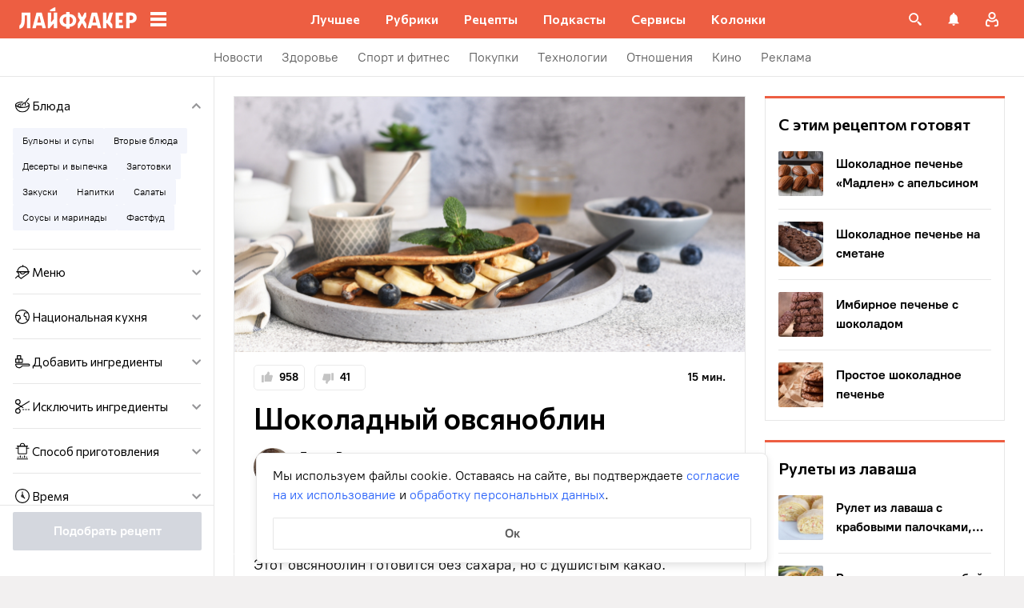

--- FILE ---
content_type: text/html; charset=utf-8
request_url: https://lifehacker.ru/recipe/shokoladnyj-ovsyanoblin/
body_size: 94995
content:
<!DOCTYPE html><html  lang="ru-RU" data-version="7.6.1"><head><meta charset="utf-8">
<meta name="viewport" content="width=device-width, initial-scale=1">
<title>Шоколадный овсяноблин: рецепт — Лайфхакер</title>
<script src="https://yandex.ru/ads/system/context.js" crossorigin="anonymous" async></script>
<script src="https://yandex.ru/ads/system/header-bidding.js" async></script>
<style>@font-face{ascent-override:92%;descent-override:14%;font-family:Commissioner Fallback;size-adjust:102%;src:local("Trebuchet MS")}@font-face{font-display:swap;font-family:Commissioner;font-style:normal;font-weight:400;src:url(/_nuxt/commissioner-cyrillic-ext-DkishM3g.woff2) format("woff2");unicode-range:u+0460-052f,u+1c80-1c8a,u+20b4,u+2de0-2dff,u+a640-a69f,u+fe2e-fe2f}@font-face{font-display:swap;font-family:Commissioner;font-style:normal;font-weight:400;src:url(/_nuxt/commissioner-cyrillic-CXRMZCSJ.woff2) format("woff2");unicode-range:u+0301,u+0400-045f,u+0490-0491,u+04b0-04b1,u+2116}@font-face{font-display:swap;font-family:Commissioner;font-style:normal;font-weight:400;src:url(/_nuxt/commissioner-latin-ext-DHU98tzF.woff2) format("woff2");unicode-range:u+0100-02ba,u+02bd-02c5,u+02c7-02cc,u+02ce-02d7,u+02dd-02ff,u+0304,u+0308,u+0329,u+1d00-1dbf,u+1e00-1e9f,u+1ef2-1eff,u+2020,u+20a0-20ab,u+20ad-20c0,u+2113,u+2c60-2c7f,u+a720-a7ff}@font-face{font-display:swap;font-family:Commissioner;font-style:normal;font-weight:400;src:url(/_nuxt/commissioner-latin-BQgS9_UG.woff2) format("woff2");unicode-range:u+00??,u+0131,u+0152-0153,u+02bb-02bc,u+02c6,u+02da,u+02dc,u+0304,u+0308,u+0329,u+2000-206f,u+20ac,u+2122,u+2191,u+2193,u+2212,u+2215,u+feff,u+fffd}@font-face{font-display:swap;font-family:Commissioner;font-style:normal;font-weight:600;src:url(/_nuxt/commissioner-cyrillic-ext-DkishM3g.woff2) format("woff2");unicode-range:u+0460-052f,u+1c80-1c8a,u+20b4,u+2de0-2dff,u+a640-a69f,u+fe2e-fe2f}@font-face{font-display:swap;font-family:Commissioner;font-style:normal;font-weight:600;src:url(/_nuxt/commissioner-cyrillic-CXRMZCSJ.woff2) format("woff2");unicode-range:u+0301,u+0400-045f,u+0490-0491,u+04b0-04b1,u+2116}@font-face{font-display:swap;font-family:Commissioner;font-style:normal;font-weight:600;src:url(/_nuxt/commissioner-latin-ext-DHU98tzF.woff2) format("woff2");unicode-range:u+0100-02ba,u+02bd-02c5,u+02c7-02cc,u+02ce-02d7,u+02dd-02ff,u+0304,u+0308,u+0329,u+1d00-1dbf,u+1e00-1e9f,u+1ef2-1eff,u+2020,u+20a0-20ab,u+20ad-20c0,u+2113,u+2c60-2c7f,u+a720-a7ff}@font-face{font-display:swap;font-family:Commissioner;font-style:normal;font-weight:600;src:url(/_nuxt/commissioner-latin-BQgS9_UG.woff2) format("woff2");unicode-range:u+00??,u+0131,u+0152-0153,u+02bb-02bc,u+02c6,u+02da,u+02dc,u+0304,u+0308,u+0329,u+2000-206f,u+20ac,u+2122,u+2191,u+2193,u+2212,u+2215,u+feff,u+fffd}@font-face{ascent-override:90%;descent-override:20%;font-family:PT Root Fallback;size-adjust:99%;src:local("Arial")}@font-face{font-display:swap;font-family:PT Root;font-style:normal;font-weight:700;src:url(/_nuxt/pt-root-bold-cyrillic-ext-DvRWtDjP.woff2) format("woff2");unicode-range:u+0460-052f,u+1c80-1c8a,u+20b4,u+2de0-2dff,u+a640-a69f,u+fe2e-fe2f}@font-face{font-display:swap;font-family:PT Root;font-style:normal;font-weight:700;src:url(/_nuxt/pt-root-bold-cyrillic-BLhMUhD6.woff2) format("woff2");unicode-range:u+0301,u+0400-045f,u+0490-0491,u+04b0-04b1,u+2116}@font-face{font-display:swap;font-family:PT Root;font-style:normal;font-weight:700;src:url(/_nuxt/pt-root-bold-latin-ext-CNk3-nEk.woff2) format("woff2");unicode-range:u+0100-02ba,u+02bd-02c5,u+02c7-02cc,u+02ce-02d7,u+02dd-02ff,u+0304,u+0308,u+0329,u+1d00-1dbf,u+1e00-1e9f,u+1ef2-1eff,u+2020,u+20a0-20ab,u+20ad-20c0,u+2113,u+2c60-2c7f,u+a720-a7ff}@font-face{font-display:swap;font-family:PT Root;font-style:normal;font-weight:700;src:url(/_nuxt/pt-root-bold-latin-CIvPDHA6.woff2) format("woff2");unicode-range:u+00??,u+0131,u+0152-0153,u+02bb-02bc,u+02c6,u+02da,u+02dc,u+0304,u+0308,u+0329,u+2000-206f,u+20ac,u+2122,u+2191,u+2193,u+2212,u+2215,u+feff,u+fffd}@font-face{font-display:swap;font-family:PT Root;font-style:normal;font-weight:light;src:url(/_nuxt/pt-root-light-cyrillic-ext-DZg1-2W2.woff2) format("woff2");unicode-range:u+0460-052f,u+1c80-1c8a,u+20b4,u+2de0-2dff,u+a640-a69f,u+fe2e-fe2f}@font-face{font-display:swap;font-family:PT Root;font-style:normal;font-weight:light;src:url(/_nuxt/pt-root-light-cyrillic-C71uOQkK.woff2) format("woff2");unicode-range:u+0301,u+0400-045f,u+0490-0491,u+04b0-04b1,u+2116}@font-face{font-display:swap;font-family:PT Root;font-style:normal;font-weight:light;src:url(/_nuxt/pt-root-light-latin-ext-73rX_KCB.woff2) format("woff2");unicode-range:u+0100-02ba,u+02bd-02c5,u+02c7-02cc,u+02ce-02d7,u+02dd-02ff,u+0304,u+0308,u+0329,u+1d00-1dbf,u+1e00-1e9f,u+1ef2-1eff,u+2020,u+20a0-20ab,u+20ad-20c0,u+2113,u+2c60-2c7f,u+a720-a7ff}@font-face{font-display:swap;font-family:PT Root;font-style:normal;font-weight:light;src:url(/_nuxt/pt-root-light-latin-D6lfDLeH.woff2) format("woff2");unicode-range:u+00??,u+0131,u+0152-0153,u+02bb-02bc,u+02c6,u+02da,u+02dc,u+0304,u+0308,u+0329,u+2000-206f,u+20ac,u+2122,u+2191,u+2193,u+2212,u+2215,u+feff,u+fffd}@font-face{font-display:swap;font-family:PT Root;font-style:normal;font-weight:medium;src:url(/_nuxt/pt-root-medium-cyrillic-ext-3S4moe3W.woff2) format("woff2");unicode-range:u+0460-052f,u+1c80-1c8a,u+20b4,u+2de0-2dff,u+a640-a69f,u+fe2e-fe2f}@font-face{font-display:swap;font-family:PT Root;font-style:normal;font-weight:medium;src:url(/_nuxt/pt-root-medium-cyrillic-hWK9t7mk.woff2) format("woff2");unicode-range:u+0301,u+0400-045f,u+0490-0491,u+04b0-04b1,u+2116}@font-face{font-display:swap;font-family:PT Root;font-style:normal;font-weight:medium;src:url(/_nuxt/pt-root-medium-latin-ext-tvU4uSyG.woff2) format("woff2");unicode-range:u+0100-02ba,u+02bd-02c5,u+02c7-02cc,u+02ce-02d7,u+02dd-02ff,u+0304,u+0308,u+0329,u+1d00-1dbf,u+1e00-1e9f,u+1ef2-1eff,u+2020,u+20a0-20ab,u+20ad-20c0,u+2113,u+2c60-2c7f,u+a720-a7ff}@font-face{font-display:swap;font-family:PT Root;font-style:normal;font-weight:medium;src:url(/_nuxt/pt-root-medium-latin-D6B0UbJY.woff2) format("woff2");unicode-range:u+00??,u+0131,u+0152-0153,u+02bb-02bc,u+02c6,u+02da,u+02dc,u+0304,u+0308,u+0329,u+2000-206f,u+20ac,u+2122,u+2191,u+2193,u+2212,u+2215,u+feff,u+fffd}@font-face{font-display:swap;font-family:PT Root;font-style:normal;font-weight:regular;src:url(/_nuxt/pt-root-regular-cyrillic-ext-CX5iPA94.woff2) format("woff2");unicode-range:u+0460-052f,u+1c80-1c8a,u+20b4,u+2de0-2dff,u+a640-a69f,u+fe2e-fe2f}@font-face{font-display:swap;font-family:PT Root;font-style:normal;font-weight:regular;src:url(/_nuxt/pt-root-regular-cyrillic-7AtP7voP.woff2) format("woff2");unicode-range:u+0301,u+0400-045f,u+0490-0491,u+04b0-04b1,u+2116}@font-face{font-display:swap;font-family:PT Root;font-style:normal;font-weight:regular;src:url(/_nuxt/pt-root-regular-latin-ext-BJ6GUxYM.woff2) format("woff2");unicode-range:u+0100-02ba,u+02bd-02c5,u+02c7-02cc,u+02ce-02d7,u+02dd-02ff,u+0304,u+0308,u+0329,u+1d00-1dbf,u+1e00-1e9f,u+1ef2-1eff,u+2020,u+20a0-20ab,u+20ad-20c0,u+2113,u+2c60-2c7f,u+a720-a7ff}@font-face{font-display:swap;font-family:PT Root;font-style:normal;font-weight:regular;src:url(/_nuxt/pt-root-regular-latin-DxPKeczv.woff2) format("woff2");unicode-range:u+00??,u+0131,u+0152-0153,u+02bb-02bc,u+02c6,u+02da,u+02dc,u+0304,u+0308,u+0329,u+2000-206f,u+20ac,u+2122,u+2191,u+2193,u+2212,u+2215,u+feff,u+fffd}@font-face{font-display:swap;font-family:Menlo;src:url(/_nuxt/menlo-gKnuSF0x.woff2) format("woff2")}body{background:#f2f0f0;font-family:PT Root,PT Root Fallback,Arial,sans-serif;font-feature-settings:"kern" 0}.amp-body{background:var(--background-color,#fbf8f8)}*{box-sizing:border-box;margin:0;padding:0}:focus{outline:none}*{-webkit-tap-highlight-color:transparent}[data-focus-visible]{outline:1px auto -webkit-focus-ring-color}img{max-width:100%}</style>
<style>.error-icon__image[data-v-4b420c48]{display:block;width:100%}</style>
<style>.modal-fade-enter-active,.modal-fade-leave-active{opacity:0}.error-ok-button{background:#ed5e42;border:none;border-radius:2px;color:#fff;cursor:pointer;font-family:PT Root,PT Root Fallback,Arial,sans-serif;font-size:16px;font-weight:700;line-height:24px;padding:8px;width:100%}@media (hover:hover){.error-ok-button:hover{background:#d44b3f}}</style>
<style>.modal-fade-enter-active,.modal-fade-leave-active{opacity:0}.error-modal{align-items:center;display:flex;justify-content:center;margin:auto}.error-modal__container{background:#fff;border-radius:8px;max-width:320px;padding:40px 24px 24px;position:relative}.error-modal__icon{margin-bottom:24px;margin-left:auto;margin-right:auto;max-width:164px}.error-modal__content{font-family:PT Root,PT Root Fallback,Arial,sans-serif;font-size:16px;line-height:24px}.error-modal__button{margin-top:24px}</style>
<style>.comments-limit-error-modal__text{text-align:center}</style>
<style>.modal-fade-enter-active[data-v-0e5550bc],.modal-fade-leave-active[data-v-0e5550bc]{opacity:0}@keyframes action-sheet-0e5550bc{0%{transform:translateY(100%)}to{transform:translateY(0)}}.action-sheet[data-v-0e5550bc]{align-content:flex-end;align-items:flex-end;display:flex;width:100vw}.action-sheet__container[data-v-0e5550bc]{animation-delay:.3s;animation-duration:.3s;animation-name:action-sheet-0e5550bc;animation-timing-function:linear;background:#fff;border-radius:12px 12px 0 0;position:relative;width:100%}.action-sheet__header[data-v-0e5550bc]{height:48px;width:100%}.action-sheet__header[data-v-0e5550bc]:before{background:#e7e7e7;border-radius:2px;content:"";height:4px;left:0;margin:0 auto;position:absolute;right:0;top:22px;width:36px}</style>
<style>.modal-fade-enter-active[data-v-4f2c359b],.modal-fade-leave-active[data-v-4f2c359b]{opacity:0}.error-action-sheet__container[data-v-4f2c359b]{padding:16px}.error-action-sheet__icon[data-v-4f2c359b]{margin-bottom:24px;margin-left:auto;margin-right:auto;max-width:164px}.error-action-sheet__content[data-v-4f2c359b]{font-family:PT Root,PT Root Fallback,Arial,sans-serif;font-size:16px;line-height:24px;margin-bottom:24px}.error-action-sheet__button[data-v-4f2c359b]{width:100%}</style>
<style>.comments-limit-error-action-sheet__text{text-align:center}</style>
<style>:root{--main-color:#ed5e42;--main-color-2:#2962f9;--preview-header-color:#a0270f;--hover-color:#d44b3f;--hover-color-2:#264eb1;--bg-color-substrate:#fbf8f8;--bg-color-substrate-2:#f3f5fc;--bg-color-substrate-3:#f3f5fc;--disabled-color:#d4d7de}</style>
<style>@charset "UTF-8";.single-article__post-content{overflow-wrap:break-word}.single-article__post-content ol,.single-article__post-content ul{list-style:none;margin-bottom:12px}@media (min-width:768px){.single-article__post-content ol,.single-article__post-content ul{margin-bottom:16px}}.single-article__post-content ol li,.single-article__post-content ul li{position:relative}.single-article__post-content ol li:before,.single-article__post-content ul li:before{display:inline-block;margin-right:8px}.single-article__post-content ol li:not(:last-child),.single-article__post-content ul li:not(:last-child){margin-bottom:8px}.single-article__post-content ol li ul,.single-article__post-content ol li>ol,.single-article__post-content ul li ul,.single-article__post-content ul li>ol{margin-top:8px}.single-article__post-content ol{counter-reset:section}.single-article__post-content ol>li:before{content:counter(section) ".";counter-increment:section}.single-article__post-content ol>li:nth-child(-n+10):before{min-width:15px}@media (min-width:768px){.single-article__post-content ol>li:nth-child(-n+10):before{min-width:17px}}.single-article__post-content ol>li:nth-child(-n+10) ol,.single-article__post-content ol>li:nth-child(-n+10) ul{margin-left:20px}@media (min-width:768px){.single-article__post-content ol>li:nth-child(-n+10) ol,.single-article__post-content ol>li:nth-child(-n+10) ul{margin-left:24px}}.single-article__post-content ol>li:nth-child(n+10):before{min-width:24px}@media (min-width:768px){.single-article__post-content ol>li:nth-child(n+10):before{min-width:28px}}.single-article__post-content ol>li:nth-child(n+10) ol,.single-article__post-content ol>li:nth-child(n+10) ul{margin-left:30px}@media (min-width:768px){.single-article__post-content ol>li:nth-child(n+10) ol,.single-article__post-content ol>li:nth-child(n+10) ul{margin-left:34px}}.single-article__post-content ul>li:before{content:"∙";min-width:6px}@media (min-width:768px){.single-article__post-content ul>li:before{min-width:8px}}.single-article__post-content ul ol,.single-article__post-content ul>li>ul{margin-left:12px}@media (min-width:768px){.single-article__post-content ul ol,.single-article__post-content ul>li>ul{margin-left:16px}}.single-article__post-content ul>li>ul>li:before{content:"-"}.single-article__post-content ul>li:nth-child(-n+10) ol,.single-article__post-content ul>li:nth-child(-n+10) ul{margin-left:12px}@media (min-width:768px){.single-article__post-content ul>li:nth-child(-n+10) ol,.single-article__post-content ul>li:nth-child(-n+10) ul{margin-left:16px}}.single-article__post-content ul>li:nth-child(n+10) ol,.single-article__post-content ul>li:nth-child(n+10) ul{margin-left:12px}@media (min-width:768px){.single-article__post-content ul>li:nth-child(n+10) ol,.single-article__post-content ul>li:nth-child(n+10) ul{margin-left:16px}}.single-article__post-content a.lh-link,.single-article__post-content a:not([class]):not([data-rel*=lightbox]){border-bottom:2px solid transparent;color:var(--main-color-2);text-decoration:none}.single-article__post-content a.lh-link:visited,.single-article__post-content a:not([class]):not([data-rel*=lightbox]):visited{color:#7142d6}.single-article__post-content hr{border:1px solid #e7e7e7}.single-article__post-content hr:first-child{margin-bottom:24px}.single-article__post-content hr:not(:last-child):not(:first-child){margin:24px 0}.single-article__post-content hr:last-child{margin-top:24px}.single-article__post-content>*{position:relative}.template-promo .single-article__post-content{margin-bottom:32px}.single-article__post-content .single-article__post-content{padding:0}.single-article__post-content a[name]:not([href]){position:relative;top:-50px;visibility:hidden}.single-article__post-content>p:not(:last-child){margin-bottom:12px}.single-article__post-content>p:not(:last-child)+ol,.single-article__post-content>p:not(:last-child)+ul{margin-top:-4px}.single-article__post-content>p:empty{margin:0}.single-article__post-content>p>img[class*=wp-image]{display:block;margin-bottom:24px;margin-top:24px}.single-article__post-content .image-with-description{margin-bottom:24px}.single-article__post-content .image-with-description figure{margin-bottom:8px}.single-article__post-content .image-with-description p{color:#000;font-family:PT Root,PT Root Fallback,Arial,sans-serif;font-size:14px;font-weight:400;line-height:20px}.single-article__post-content figure,.single-article__post-content iframe{max-width:100%}.single-article__post-content .mobile-border-wrapper{background-color:#eee;line-height:0;margin-bottom:24px;padding:12px 16px;width:100%}.single-article__post-content .mobile-border-wrapper>img{width:288px}@media (min-width:768px){.single-article__post-content .mobile-border-wrapper>img{width:252px}}.single-article__post-content img{height:auto;max-width:100%;width:100%}.single-article__post-content img.mobile-border{background-color:#eee;padding:0}.single-article__post-content img[class*=wp-image-].size-full:not(.mobile-border){width:100%}.single-article__post-content img[class*=wp-image-].alignleft{display:block;margin-left:0;margin-right:auto}.single-article__post-content img[class*=wp-image-].alignright{display:block;margin-left:auto;margin-right:0}.single-article__post-content img[class*=wp-image-].aligncenter{display:block;margin:0 auto;text-align:center}.single-article__post-content .regular-border{border:1px solid #e7e7e7}.single-article__post-content .core-html,.single-article__post-content figure{margin:24px 0}.single-article__post-content .wp-element-caption,.single-article__post-content figcaption{color:#5c5c5c;font-family:PT Root,PT Root Fallback,Arial,sans-serif;font-size:12px;font-weight:400;line-height:18px}.single-article__post-content .wp-element-caption.wp-caption-text a,.single-article__post-content figcaption.wp-caption-text a{color:#5c5c5c;font-family:PT Root,PT Root Fallback,Arial,sans-serif;font-size:12px;font-weight:400;line-height:18px;text-decoration:none}.single-article__post-content .wp-element-caption.wp-caption-text a:not(.without-base-styles),.single-article__post-content .wp-element-caption.wp-caption-text a:not(.without-base-styles):visited,.single-article__post-content .wp-element-caption.wp-caption-text a:not([class]):not([data-rel*=lightbox]),.single-article__post-content .wp-element-caption.wp-caption-text a:not([class]):not([data-rel*=lightbox]):visited,.single-article__post-content .wp-element-caption.wp-caption-text a:not([class]):not([data-rel*=whitebox]),.single-article__post-content .wp-element-caption.wp-caption-text a:not([class]):not([data-rel*=whitebox]):visited,.single-article__post-content figcaption.wp-caption-text a:not(.without-base-styles),.single-article__post-content figcaption.wp-caption-text a:not(.without-base-styles):visited,.single-article__post-content figcaption.wp-caption-text a:not([class]):not([data-rel*=lightbox]),.single-article__post-content figcaption.wp-caption-text a:not([class]):not([data-rel*=lightbox]):visited,.single-article__post-content figcaption.wp-caption-text a:not([class]):not([data-rel*=whitebox]),.single-article__post-content figcaption.wp-caption-text a:not([class]):not([data-rel*=whitebox]):visited{color:#5c5c5c;font-family:PT Root,PT Root Fallback,Arial,sans-serif;font-size:12px;font-weight:400;line-height:18px}.single-article__post-content .viqeo-slot{margin:24px 0}.single-article__post-content .sp-body>h3,.single-article__post-content .sp-body>h4,.single-article__post-content .sp-body>h5,.single-article__post-content .sp-body>h6,.single-article__post-content>h3,.single-article__post-content>h4,.single-article__post-content>h5,.single-article__post-content>h6{margin-top:24px}.single-article__post-content .sp-body>h2,.single-article__post-content .sp-body>h3,.single-article__post-content .sp-body>h4,.single-article__post-content .sp-body>h5,.single-article__post-content .sp-body>h6,.single-article__post-content>h2,.single-article__post-content>h3,.single-article__post-content>h4,.single-article__post-content>h5,.single-article__post-content>h6{font-family:Commissioner,Commissioner Fallback,Trebuchet MS,sans-serif;font-weight:700}.single-article__post-content .sp-body>h2,.single-article__post-content>h2{margin-bottom:12px}.single-article__post-content .sp-body>h3,.single-article__post-content .sp-body>h4,.single-article__post-content .sp-body>h5,.single-article__post-content .sp-body>h6,.single-article__post-content>h3,.single-article__post-content>h4,.single-article__post-content>h5,.single-article__post-content>h6{margin-bottom:8px}.single-article__post-content .sp-body>h1,.single-article__post-content>h1{color:#000;font-family:Commissioner,Commissioner Fallback,Trebuchet MS,sans-serif;font-size:28px;font-weight:600;line-height:36px}.single-article__post-content .sp-body>h2,.single-article__post-content>h2{color:#000;font-family:Commissioner,Commissioner Fallback,Trebuchet MS,sans-serif;font-size:26px;font-weight:600;line-height:34px}.single-article__post-content .sp-body>h3,.single-article__post-content>h3{color:#000;font-family:Commissioner,Commissioner Fallback,Trebuchet MS,sans-serif;font-size:22px;font-weight:600;line-height:30px}.single-article__post-content .sp-body>h4,.single-article__post-content>h4{color:#000;font-family:Commissioner,Commissioner Fallback,Trebuchet MS,sans-serif;font-size:18px;font-weight:600;line-height:26px}.single-article__post-content .sp-body>h5,.single-article__post-content>h5{font-size:14px}.single-article__post-content .sp-body>h6,.single-article__post-content>h6{font-size:12px}.single-article__post-content .lightgrey-box{background:#f3f5fc;border:1px solid #e1eafd;margin:24px -16px;padding:24px}@media (min-width:768px){.single-article__post-content .lightgrey-box{margin:24px 0}}@media (min-width:1024px){.single-article__post-content .lightgrey-box{margin:24px -24px}}.single-article__post-content amp-iframe,.single-article__post-content amp-viqeo-player{margin:24px 0}.single-article__post-content iframe{border:none;min-width:100%;width:100%}.single-article__post-content .siema-caption a{text-decoration:none}.single-article__post-content .siema-caption a,.single-article__post-content .siema-caption a:not(.without-base-styles),.single-article__post-content .siema-caption a:not(.without-base-styles):visited,.single-article__post-content .siema-caption a:not([class]):not([data-rel*=lightbox]),.single-article__post-content .siema-caption a:not([class]):not([data-rel*=lightbox]):visited,.single-article__post-content .siema-caption a:not([class]):not([data-rel*=whitebox]),.single-article__post-content .siema-caption a:not([class]):not([data-rel*=whitebox]):visited{color:#5c5c5c;font-family:PT Root,PT Root Fallback,Arial,sans-serif;font-size:12px;font-weight:400;line-height:18px}.single-article__post-content h2~iframe,.single-article__post-content h2~p>iframe{margin-top:0}.single-article__post-content p+p>iframe{margin-bottom:8px;margin-top:8px}.single-article__post-content p>iframe{margin-bottom:8px;margin-top:24px}.custom-button-amp{background:var(--main-color);border:0;border-radius:2px;color:#000;color:#fff;font-family:PT Root,PT Root Fallback,Arial,sans-serif;font-size:16px;font-weight:700;line-height:24px;text-align:center;width:100%}.custom-button-amp:disabled{background-color:#d4d7de;cursor:default}.image__link{border:none;width:100%}.image__link amp-img{margin:0 auto}.single-article__post-content{color:#000;font-family:PT Root,PT Root Fallback,Arial,sans-serif;font-size:16px;font-weight:400;line-height:24px}@media (min-width:768px){.single-article__post-content{font-size:18px;line-height:26px}}.single-article__post-content h1{color:#000;font-family:Commissioner,Commissioner Fallback,Trebuchet MS,sans-serif;font-size:28px;font-weight:600;line-height:36px}@media (min-width:768px){.single-article__post-content h1{font-size:36px;line-height:44px}}.single-article__post-content h2{color:#000;font-family:Commissioner,Commissioner Fallback,Trebuchet MS,sans-serif;font-size:26px;font-weight:600;line-height:34px}@media (min-width:768px){.single-article__post-content h2{font-size:28px;line-height:36px}}.single-article__post-content h3{color:#000;font-family:Commissioner,Commissioner Fallback,Trebuchet MS,sans-serif;font-size:22px;font-weight:600;line-height:30px}@media (min-width:768px){.single-article__post-content h3{font-size:24px;line-height:32px}}.single-article__post-content h4{color:#000;font-family:Commissioner,Commissioner Fallback,Trebuchet MS,sans-serif;font-size:18px;font-weight:600;line-height:26px}@media (min-width:768px){.single-article__post-content h4{font-size:20px;line-height:28px}.template-promo .single-article__post-content{margin-bottom:40px}}.add-margin-bottom .above-comments-widgets__container .single-article__post-content iframe{margin-bottom:0}.above-comments-widgets__container .single-article__post-content .html-widget__title~iframe,.above-comments-widgets__container .single-article__post-content h2~iframe{margin-top:0}.single-article__post-content .mobile-border-wrapper{align-items:center;display:inline-flex;flex-wrap:wrap;justify-content:center}@media (min-width:768px){.single-article__post-content .mobile-border-wrapper{flex-wrap:nowrap;padding:16px}.single-article__post-content .sp-body>h2,.single-article__post-content>h2{margin-top:40px}}.single-article__post-content .viqeo-embed{margin-bottom:12px}@media (min-width:768px){.single-article__post-content .viqeo-embed{margin-bottom:16px}}.single-article__post-content .tiktok-embed{min-width:288px!important}@media (min-width:768px){.template-broadside .single-article__post-content.single-article__content-container iframe[id*=quiz]{left:calc(var(--vw)*100/2*-1 - -296px)!important;margin-right:calc(var(--vw)*100/2*-1 - -296px)!important;max-width:calc(var(--vw)*100)!important;position:relative!important;width:calc(var(--vw)*100)!important}}@media (min-width:1024px){.template-broadside .single-article__post-content.single-article__content-container iframe[id*=quiz]{left:calc(var(--vw)*100/2*-1 - -366px)!important;margin-right:calc(var(--vw)*100/2*-1 - -366px)!important}}.single-article__post-content figure:not([class*=stk-]){max-width:100%!important;width:100%!important}.single-article__post-content figure:not([class*=stk-]) .size-full{width:100%}.single-article__post-content figure:not([class*=stk-]) .mobile-border-wrapper{margin-bottom:8px}.single-article__post-content figure:not([class*=stk-]) a:not([class]){border-bottom:none}.single-article__post-content figure:not([class*=stk-]).aligncenter .image__link{display:flex;justify-content:center}.single-article__post-content figure:not([class*=stk-]).alignleft .image__link{display:flex;justify-content:left}.single-article__post-content figure:not([class*=stk-]).alignright .image__link{display:flex;justify-content:right}.single-article__post-content .instagram-media,.single-article__post-content .twitter-tweet{margin-bottom:24px!important;margin-top:24px!important}.single-article__post-content iframe[id^=iFrameResizer],.single-article__post-content iframe[id^=vkwidget]{margin-bottom:24px;margin-top:24px}.add-margin-bottom .single-article__post-content iframe[id^=iFrameResizer]{margin-bottom:0}.single-article__post-content pre{white-space:pre-wrap}@media (min-width:768px){.speech-author{align-items:stretch;flex-direction:row}.speech-author .portrait-author{align-self:flex-start;margin-bottom:0;margin-right:16px}}.speech-author .portrait-author img{height:100%;-o-object-fit:cover;object-fit:cover;-o-object-position:center;object-position:center;width:100%}@media (min-width:768px){.speech-author .description-author{padding-top:8px}.speech-author .name-author{align-self:flex-start;text-align:left}.speech-author .about-author{color:#000;flex-grow:1;font-family:PT Root,PT Root Fallback,Arial,sans-serif;font-size:16px;font-weight:700;font-weight:500;line-height:24px}.speech-author .about-author:empty{flex-grow:0;margin-top:4px}.speech-wrapper{display:grid;grid-template-areas:"portrait name" "portrait about" "speech   speech";grid-template-columns:min-content 1fr;grid-template-rows:auto;padding:24px 16px 32px}.speech-wrapper .portrait-author{align-self:flex-start;grid-area:portrait;margin-right:16px}.speech-wrapper .name-author{align-self:end;grid-area:name;text-align:left}.speech-wrapper .about{color:#000;font-family:PT Root,PT Root Fallback,Arial,sans-serif;font-size:16px;font-weight:700;font-weight:400;grid-area:about;line-height:24px}.speech-wrapper .speech{grid-area:speech}.speech-wrapper .speech>p:not(:last-child){margin-bottom:12px}.speech-simple{padding:24px 16px 32px}.promo-block__container{padding-left:24px;padding-right:24px}}.promo-block__header{display:flex;justify-content:space-between}.promo-block__ads{flex-grow:1}.promo-block__logo-wrapper{display:flex;overflow:hidden}@media (hover:hover){.promo-block__button:hover:before{opacity:1}}code{background:#f3f5fc;border-radius:4px;-webkit-box-decoration-break:clone;box-decoration-break:clone;box-shadow:4px 0 #f3f5fc,-4px 0 #f3f5fc;color:#000;display:block;font-family:Menlo,monospace;font-size:16px;font-weight:400;line-height:24px;margin:24px 4px;padding:2.5px 0;word-break:break-word}@media (min-width:768px){code{font-size:18px;line-height:26px}}iframe[src*=quiz]{border:none;box-shadow:none;box-sizing:content-box;margin-top:-50px;outline:none;overflow:hidden;padding-top:50px;width:100%}.html-widget__title{color:#000;font-family:Commissioner,Commissioner Fallback,Trebuchet MS,sans-serif;font-size:26px;font-weight:600;line-height:34px;margin-bottom:16px;margin-top:24px}@media (min-width:768px){.html-widget__title{font-size:28px;line-height:36px}}html.no-scroll{overflow:hidden;overscroll-behavior:none;touch-action:none}@view-transition{navigation:auto}.modal-fade-enter-active,.modal-fade-leave-active{opacity:0}:root{--main-color:#ed5e42;--main-color-2:#2962f9;--preview-header-color:#a0270f;--hover-color:#d44b3f;--hover-color-2:#264eb1;--bg-color-substrate:#fbf8f8;--bg-color-substrate-2:#f3f5fc;--bg-color-substrate-3:#f3f5fc;--disabled-color:#d4d7de}.wpappbox{display:none}.ub-sticky-side-right{pointer-events:none}#credential_picker_iframe{z-index:9999999999!important}body.one-level-menu>.adfox-banner-background{top:0!important}.test-pixel,.test-pixel-observer{font-size:0;height:1px;opacity:0;position:absolute;width:1px}</style>
<style>.recipes__container[data-v-5ac560f1]{width:640px}@media (min-width:768px){.recipes__container_error[data-v-5ac560f1]{margin-bottom:24px}}.filters__paranja[data-v-5ac560f1]{background-color:#000;bottom:0;left:0;opacity:.8;position:fixed;right:0;top:0;transition:opacity .4s linear;width:100%;z-index:98}@media (min-width:1024px){.filters__paranja[data-v-5ac560f1]{display:none}}.filters__paranja-enter[data-v-5ac560f1],.filters__paranja-leave-to[data-v-5ac560f1]{opacity:0!important}.filters__paranja-enter-to[data-v-5ac560f1]{opacity:.75!important}.recipes-layout[data-v-5ac560f1]{background:#e5e5e5;display:flex;flex-direction:column;min-height:100vh}.recipes-layout__shutter[data-v-5ac560f1]{height:48px;left:0;position:absolute;top:0;touch-action:none;width:100%}@media (min-width:1024px){.recipes-layout__shutter[data-v-5ac560f1]{display:none}}.recipes-layout__main[data-v-5ac560f1]{margin-top:16px;order:2}@media (min-width:768px){.recipes-layout__main[data-v-5ac560f1]{margin-top:24px}}.recipes-layout__branding[data-v-5ac560f1]{display:none}.recipes-layout__content[data-v-5ac560f1]{background:#fff;display:flex;flex:1;justify-content:center;margin-left:auto;margin-right:auto;width:100%;z-index:3}@media (min-width:1280px){.recipes-layout__content[data-v-5ac560f1]{justify-content:space-between;max-width:1280px}}.recipes-layout__content--up[data-v-5ac560f1]{z-index:13}.recipes-layout__filter-wrapper[data-v-5ac560f1]{bottom:0;display:flex;left:0;margin-top:80px;order:1;position:fixed;right:0;top:0;transform:translateY(150%);transition:transform 25ms linear;width:100%;will-change:transform;z-index:99}@media (min-width:768px){.recipes-layout__filter-wrapper[data-v-5ac560f1]{margin-right:0}}@media (min-width:1024px){.recipes-layout__filter-wrapper[data-v-5ac560f1]{align-self:flex-start;background:transparent;border-right:1px solid #e7e7e7;flex:1 0 260px;height:100vh;margin-right:24px;margin-top:unset;max-width:268px;min-width:268px;padding-bottom:24px;position:sticky;top:48px;transform:translateY(0);z-index:2}}@media (min-width:1280px){.recipes-layout__filter-wrapper[data-v-5ac560f1]{margin-right:0}}.recipes-layout__filter-wrapper_open[data-v-5ac560f1]{transform:translateY(0)}@media (min-width:1024px){.recipes-layout__filter-wrapper_open[data-v-5ac560f1]{transform:translateY(0)}}.recipes-layout__filter-wrapper-inner[data-v-5ac560f1]{background-color:#fff;border-radius:12px 12px 0 0;padding-top:48px;position:relative;width:100%}.recipes-layout__filter-wrapper-inner[data-v-5ac560f1]:before{background-color:#e7e7e7;border-radius:4px;content:"";height:4px;left:calc(50% - 18px);position:absolute;top:23px;width:36px}@media (min-width:1024px){.recipes-layout__filter-wrapper-inner[data-v-5ac560f1]{background-color:unset;border-radius:unset;height:unset;padding-top:0}.recipes-layout__filter-wrapper-inner[data-v-5ac560f1]:after,.recipes-layout__filter-wrapper-inner[data-v-5ac560f1]:before{display:none}}.recipes-layout__right-sidebar[data-v-5ac560f1]{display:none;order:3}@media (min-width:1280px){.recipes-layout__right-sidebar[data-v-5ac560f1]{display:block;margin-right:24px;margin-top:24px;width:300px}}.recipes-layout__right-sidebar-widget-list[data-v-5ac560f1]{height:100%}.recipes-layout__filter-button[data-v-5ac560f1]{bottom:16px;position:fixed;right:16px;z-index:10}@media (min-width:1024px){.recipes-layout__filter-button[data-v-5ac560f1]{display:none}}@media print{.recipes-layout__filter-button[data-v-5ac560f1]{display:none}}.recipes-layout__filter-button--smart-banner[data-v-5ac560f1]{bottom:100px}@media print{.recipes-layout[data-v-5ac560f1]>:not(.recipes-layout__content),.recipes-layout__filter-wrapper[data-v-5ac560f1],.recipes-layout__right-sidebar[data-v-5ac560f1]{display:none}.recipes-layout__content[data-v-5ac560f1]{background:none;max-width:unset}}</style>
<style>.widgets-renderer .widget-between-posts.add-margin-bottom .lightgrey-box{margin:24px -16px 0}.other-content__main .widgets-renderer{max-width:100vw}@media (min-width:768px){.other-content__main .widgets-renderer{max-width:640px;min-width:100%}}.other-content__main .widgets-renderer h2,.other-content__main .widgets-renderer h3,.other-content__main .widgets-renderer h4,.other-content__main .widgets-renderer h5,.other-content__main .widgets-renderer h6{margin-top:24px}.other-content__main .widgets-renderer *~h2:not(.lh-middle-article-card__title){margin-top:32px}@media (min-width:768px){.other-content__main .widgets-renderer *~h2:not(.lh-middle-article-card__title){margin-top:40px}}.other-content__main .widgets-renderer *~h3:not(.lh-middle-article-card__title),.other-content__main .widgets-renderer *~h4:not(.lh-middle-article-card__title),.other-content__main .widgets-renderer *~h5:not(.lh-middle-article-card__title),.other-content__main .widgets-renderer *~h6:not(.lh-middle-article-card__title){margin-top:24px}.widgets-renderer__sticky{contain-intrinsic-height:auto 100vh;contain-intrinsic-width:auto 300px;content-visibility:auto}.other-content__right-sidebar .widgets-renderer__sticky,.recipes-layout__right-sidebar .widgets-renderer__sticky{position:sticky;top:72px}.widgets-renderer-item_parsed-html:not(:has(.lightgrey-box,.grey-box)){content-visibility:auto}.widgets-renderer-item_posts-collection{contain-intrinsic-height:auto 570px;contain-intrinsic-width:auto 100vw;content-visibility:auto}@media (min-width:768px){.widgets-renderer-item_posts-collection{contain-intrinsic-height:auto 340px;contain-intrinsic-width:auto 780px}}.widgets-renderer-item_taxonomy-posts-slider{contain-intrinsic-height:auto 330px;contain-intrinsic-width:auto 100vw;content-visibility:auto}@media (min-width:768px){.widgets-renderer-item_taxonomy-posts-slider{contain-intrinsic-width:auto 780px}}.widgets-renderer-item_recipes-list{contain-intrinsic-height:auto 480px;contain-intrinsic-width:auto 100vw;content-visibility:auto}@media (min-width:768px){.widgets-renderer-item_recipes-list{contain-intrinsic-height:auto 640px;contain-intrinsic-width:auto 640px}}.other-content__sidebar-widget{margin:0 auto}.other-content__sidebar-widget:last-child{position:sticky;top:72px}.widget-below-header{overflow:hidden}.widget-below-header .custom-html-widget{text-align:center}.add-margin-bottom{margin-bottom:24px}.homepage__widgets-above-header .add-margin-bottom,.page__widget-above-header.add-margin-bottom,.widget-below-header.add-margin-bottom,.widget-between-posts.add-margin-bottom{margin-bottom:0}.above-comments-widgets__container .widgets-renderer-item_taxonomy-posts-cards+.widgets-renderer-item_taxonomy-posts-cards,.below-comments-widgets__container .widgets-renderer-item_taxonomy-posts-cards+.widgets-renderer-item_taxonomy-posts-cards{margin-top:-24px}@media (min-width:768px){.above-comments-widgets__container .widgets-renderer-item_taxonomy-posts-cards+.widgets-renderer-item_taxonomy-posts-cards,.below-comments-widgets__container .widgets-renderer-item_taxonomy-posts-cards+.widgets-renderer-item_taxonomy-posts-cards{margin-top:-25px}.template-broadside .below-comments-widgets__container{margin:0 auto;max-width:732px;min-width:unset}}.template-two-column .below-comments-widgets__container .add-margin-bottom:last-child{margin-bottom:0}@media (min-width:1024px){.template-table-of-contents .below-comments-widgets__container .add-margin-bottom:last-child{margin-bottom:0}}.template-two-column .other-content__sidebar-widgets .add-margin-bottom:last-child{margin-bottom:0}.type-page .other-content__sidebar-widgets .add-margin-bottom:last-child{margin-bottom:24px}.other-content__sidebar-widget.set-position-fixed{position:fixed;width:300px}</style>
<style>.top-header-container[data-v-c787ebe6]{height:48px;position:sticky;top:0;z-index:999}</style>
<style>.error-boundered[data-v-e6234762]{font-family:PT Root,PT Root Fallback,Arial,sans-serif}</style>
<style>.top-header[data-v-1ff0feb9]{background:var(--main-color);height:48px;width:100%}.route-preview .top-header[data-v-1ff0feb9]{background:var(--preview-header-color)}.top-header .icon[data-v-1ff0feb9]{height:24px;width:24px}.top-header__health-title[data-v-1ff0feb9]{color:#fff;display:none;font-family:Commissioner,Commissioner Fallback,Trebuchet MS,sans-serif;font-size:11px;font-weight:500;letter-spacing:.04em;line-height:24px;margin-left:12px;margin-top:1px;position:relative;text-decoration:none;text-transform:uppercase;transform:translateZ(0);will-change:transform}@media (min-width:360px){.top-header__health-title[data-v-1ff0feb9]{display:block;font-size:11px}}@media (min-width:768px){.top-header__health-title[data-v-1ff0feb9]{font-size:12px;margin-left:16px}}.top-header__health-title[data-v-1ff0feb9]:before{background-color:#fff;content:"";height:100%;left:-6px;position:absolute;width:1px}@media (min-width:768px){.top-header__health-title[data-v-1ff0feb9]:before{left:-8px}}.top-header__notifications[data-v-1ff0feb9]{bottom:0;box-shadow:0 -8px 16px #0000000d;display:flex;height:56px;left:0;position:absolute;width:100%;z-index:1}.top-header__notifications-link[data-v-1ff0feb9]{align-items:center;color:#2962f9;display:flex;font-size:16px;font-weight:700;justify-content:center;text-decoration:none;width:100%}@media (hover:hover){.top-header__notifications-link[data-v-1ff0feb9]:hover{color:#264eb1}}.top-header__inner[data-v-1ff0feb9]{align-items:center;display:flex;height:100%;justify-content:space-between;margin:0 auto;max-width:1280px;position:relative}.top-header__icon[data-v-1ff0feb9]{height:48px;transform:translateZ(0);width:48px;will-change:transform;-webkit-tap-highlight-color:rgba(0,0,0,0)}.top-header__burger-icon[data-v-1ff0feb9]{display:none;height:24px;width:24px}@media (min-width:1024px){.top-header__burger-icon[data-v-1ff0feb9]{display:initial}}.top-header__icon-search[data-v-1ff0feb9]{align-items:center;background:unset;border:none;cursor:pointer;display:flex;justify-content:center}@media (hover:hover){.top-header__icon-search[data-v-1ff0feb9]:hover{background:#fff3}}.top-header__left[data-v-1ff0feb9]{align-items:center;display:flex;flex-basis:100%;height:100%;overflow-x:hidden}.top-header__right[data-v-1ff0feb9]{align-items:center;display:flex;padding-right:4px}@media (min-width:768px){.top-header__right[data-v-1ff0feb9]{padding-right:16px}}@media (min-width:360px){.top-header__right-health[data-v-1ff0feb9]{max-width:120px}}@media (min-width:768px){.top-header__right-health[data-v-1ff0feb9]{max-width:none}}.top-header__logo-lh[data-v-1ff0feb9]{align-items:center;display:flex}@media (min-width:1024px){.top-header__logo-lh[data-v-1ff0feb9]{display:flex;flex:0 0 224px;justify-content:space-between;padding:0 14px 0 24px}}.top-header__logo-lh-link[data-v-1ff0feb9]{display:flex;transform:translateZ(0);will-change:transform}.top-header .top-header__lh-logo-white[data-v-1ff0feb9]{height:24px;width:110px}@media (min-width:768px){.top-header .top-header__lh-logo-white[data-v-1ff0feb9]{height:32px;width:147px}}.top-header__health .top-header__lh-logo-white[data-v-1ff0feb9]{width:92px}@media (min-width:768px){.top-header__health .top-header__lh-logo-white[data-v-1ff0feb9]{width:147px}}.top-header__icon-menu[data-v-1ff0feb9]{cursor:pointer;height:24px;margin:0 8px 0 12px;transform:translateZ(0);will-change:transform}@media (min-width:768px){.top-header__icon-menu[data-v-1ff0feb9]{margin:0 20px 0 22px}}@media (min-width:1024px){.top-header__icon-menu[data-v-1ff0feb9]{display:none}}.top-header__avatar[data-v-1ff0feb9]{align-items:center;cursor:pointer;display:flex;height:48px;justify-content:center;position:relative;transform:translateZ(0);width:48px;will-change:transform;-webkit-tap-highlight-color:rgba(0,0,0,0)}.top-header__avatar-image[data-v-1ff0feb9]{background-color:#fff;border-radius:50%;display:block;height:40px;margin-bottom:0;-o-object-fit:cover;object-fit:cover;-o-object-position:center;object-position:center;width:40px}@media (hover:hover){.top-header__avatar[data-v-1ff0feb9]:hover{background:#fff3}.top-header__avatar:hover .top-header__avatar-menu[data-v-1ff0feb9]{visibility:visible}}.top-header__avatar-menu[data-v-1ff0feb9]{background:#fff;border-radius:0 0 4px 4px;box-shadow:0 3px 18px #00000040;display:none;list-style:none;padding:4px 0;position:absolute;right:0;top:100%;visibility:hidden;width:184px}@media (min-width:768px){.top-header__avatar-menu[data-v-1ff0feb9]{display:block}}.top-header__avatar-menu-item[data-v-1ff0feb9]{color:#000;font-size:16px;height:48px;padding:0 24px}@media (hover:hover){.top-header__avatar-menu-item[data-v-1ff0feb9]:hover{background:#e1eafd}}.top-header__avatar-menu-item a[data-v-1ff0feb9],.top-header__avatar-menu-item button[data-v-1ff0feb9]{align-items:center;background:transparent;border:0;color:inherit;cursor:pointer;display:flex;font:inherit;height:100%;text-decoration:inherit;width:100%}.top-header__avatar-menu-splitter[data-v-1ff0feb9]{background:#e7e7e7;display:block;height:1px;margin:4px 8px;width:calc(100% - 16px)}.top-header__non-auth[data-v-1ff0feb9]{align-items:center;background:unset;border:none;cursor:pointer;display:flex;font-size:0;height:100%;justify-content:center;width:100%}</style>
<style>.svg-asset[data-v-54f9af44] svg{display:block;height:auto}</style>
<style>.dark-background[data-v-1f789bd3]{background:#000c;bottom:0;cursor:pointer;left:0;min-height:calc(100vh + 5px);position:fixed;right:0;top:0;transform:translateZ(1000px);z-index:9999998}@media (hover:none) and (pointer:coarse){.dark-background[data-v-1f789bd3]{min-height:auto}}@media (hover:hover) and (pointer:fine){.dark-background[data-v-1f789bd3]{display:none}.nav-menu-container[data-v-1f789bd3]{position:sticky;top:48px}}.nav-menu-container__logo[data-v-1f789bd3]{border-bottom:1px solid #e7e7e7;cursor:var(--cursor);display:none;-webkit-user-select:none;-moz-user-select:none;user-select:none}.white .nav-menu-container__logo[data-v-1f789bd3]{align-items:center;display:flex;flex-direction:row-reverse;height:48px;justify-content:space-between;padding:0 30px 0 24px;width:100%}@media (min-width:1024px){.white .nav-menu-container__logo[data-v-1f789bd3]{flex-direction:row}}.white .nav-menu-container__logo .lh-logo-black[data-v-1f789bd3]{height:32px;width:147px;z-index:2}.white .nav-menu-container__logo .burger-icon[data-v-1f789bd3]{height:24px;width:24px;z-index:2}.nav-menu-container__logo-link[data-v-1f789bd3]{display:flex}.nav-menu-container.white[data-v-1f789bd3]{display:none}@media (hover:hover) and (pointer:fine){.nav-menu-container.white[data-v-1f789bd3]{background:#fff;border-radius:0 0 4px 4px;box-shadow:0 4px 24px #00000026;display:block;position:absolute;top:0;width:240px}}.nav-menu-container .nav-menu-enter-active[data-v-1f789bd3],.nav-menu-container .nav-menu-leave-active[data-v-1f789bd3]{transition:opacity .3s ease,transform .3s ease;will-change:transform,opacity}.nav-menu-container .nav-menu-enter[data-v-1f789bd3]{transform:translateZ(1000px) translateY(-80%)}.nav-menu-container .nav-menu-leave-to[data-v-1f789bd3]{opacity:0;transform:translateY(-50%)}</style>
<style>.primary-menu{position:relative}@media (min-width:1024px){.primary-menu{padding-left:16px}}@media (min-width:1280px){.primary-menu{padding-left:0}}.primary-menu--desktop{display:none;height:100%;overflow-x:hidden;width:100%}@media (min-width:1024px){.primary-menu--desktop{display:flex}}.primary-menu--mobile{align-items:stretch;background-color:#fff;border-bottom:1px solid #e7e7e7;display:flex;min-height:48px}@media (min-width:1024px){.primary-menu--mobile{display:none}}</style>
<style>.arrow-menu-wrapper[data-v-b5c0ffa8]{max-width:1248px;padding:0 8px;width:100%}</style>
<style>@font-face{font-family:swiper-icons;font-style:normal;font-weight:400;src:url(data:application/font-woff;charset=utf-8;base64,\ [base64]//wADZ2x5ZgAAAywAAADMAAAD2MHtryVoZWFkAAABbAAAADAAAAA2E2+eoWhoZWEAAAGcAAAAHwAAACQC9gDzaG10eAAAAigAAAAZAAAArgJkABFsb2NhAAAC0AAAAFoAAABaFQAUGG1heHAAAAG8AAAAHwAAACAAcABAbmFtZQAAA/gAAAE5AAACXvFdBwlwb3N0AAAFNAAAAGIAAACE5s74hXjaY2BkYGAAYpf5Hu/j+W2+MnAzMYDAzaX6QjD6/4//Bxj5GA8AuRwMYGkAPywL13jaY2BkYGA88P8Agx4j+/8fQDYfA1AEBWgDAIB2BOoAeNpjYGRgYNBh4GdgYgABEMnIABJzYNADCQAACWgAsQB42mNgYfzCOIGBlYGB0YcxjYGBwR1Kf2WQZGhhYGBiYGVmgAFGBiQQkOaawtDAoMBQxXjg/wEGPcYDDA4wNUA2CCgwsAAAO4EL6gAAeNpj2M0gyAACqxgGNWBkZ2D4/wMA+xkDdgAAAHjaY2BgYGaAYBkGRgYQiAHyGMF8FgYHIM3DwMHABGQrMOgyWDLEM1T9/w8UBfEMgLzE////P/5//f/V/xv+r4eaAAeMbAxwIUYmIMHEgKYAYjUcsDAwsLKxc3BycfPw8jEQA/[base64]/uznmfPFBNODM2K7MTQ45YEAZqGP81AmGGcF3iPqOop0r1SPTaTbVkfUe4HXj97wYE+yNwWYxwWu4v1ugWHgo3S1XdZEVqWM7ET0cfnLGxWfkgR42o2PvWrDMBSFj/IHLaF0zKjRgdiVMwScNRAoWUoH78Y2icB/yIY09An6AH2Bdu/UB+yxopYshQiEvnvu0dURgDt8QeC8PDw7Fpji3fEA4z/PEJ6YOB5hKh4dj3EvXhxPqH/SKUY3rJ7srZ4FZnh1PMAtPhwP6fl2PMJMPDgeQ4rY8YT6Gzao0eAEA409DuggmTnFnOcSCiEiLMgxCiTI6Cq5DZUd3Qmp10vO0LaLTd2cjN4fOumlc7lUYbSQcZFkutRG7g6JKZKy0RmdLY680CDnEJ+UMkpFFe1RN7nxdVpXrC4aTtnaurOnYercZg2YVmLN/d/gczfEimrE/fs/bOuq29Zmn8tloORaXgZgGa78yO9/cnXm2BpaGvq25Dv9S4E9+5SIc9PqupJKhYFSSl47+Qcr1mYNAAAAeNptw0cKwkAAAMDZJA8Q7OUJvkLsPfZ6zFVERPy8qHh2YER+3i/BP83vIBLLySsoKimrqKqpa2hp6+jq6RsYGhmbmJqZSy0sraxtbO3sHRydnEMU4uR6yx7JJXveP7WrDycAAAAAAAH//wACeNpjYGRgYOABYhkgZgJCZgZNBkYGLQZtIJsFLMYAAAw3ALgAeNolizEKgDAQBCchRbC2sFER0YD6qVQiBCv/H9ezGI6Z5XBAw8CBK/m5iQQVauVbXLnOrMZv2oLdKFa8Pjuru2hJzGabmOSLzNMzvutpB3N42mNgZGBg4GKQYzBhYMxJLMlj4GBgAYow/P/PAJJhLM6sSoWKfWCAAwDAjgbRAAB42mNgYGBkAIIbCZo5IPrmUn0hGA0AO8EFTQAA) format("woff")}[data-v-db8be781]:root{--swiper-theme-color:#007aff}[data-v-db8be781]:host{display:block;margin-left:auto;margin-right:auto;position:relative;z-index:1}.swiper[data-v-db8be781]{display:block;list-style:none;margin-left:auto;margin-right:auto;overflow:hidden;padding:0;position:relative;z-index:1}.swiper-vertical>.swiper-wrapper[data-v-db8be781]{flex-direction:column}.swiper-wrapper[data-v-db8be781]{box-sizing:content-box;display:flex;height:100%;position:relative;transition-property:transform;transition-timing-function:var(--swiper-wrapper-transition-timing-function,initial);width:100%;z-index:1}.swiper-android .swiper-slide[data-v-db8be781],.swiper-ios .swiper-slide[data-v-db8be781],.swiper-wrapper[data-v-db8be781]{transform:translateZ(0)}.swiper-horizontal[data-v-db8be781]{touch-action:pan-y}.swiper-vertical[data-v-db8be781]{touch-action:pan-x}.swiper-slide[data-v-db8be781]{display:block;flex-shrink:0;height:100%;position:relative;transition-property:transform;width:100%}.swiper-slide-invisible-blank[data-v-db8be781]{visibility:hidden}.swiper-autoheight[data-v-db8be781],.swiper-autoheight .swiper-slide[data-v-db8be781]{height:auto}.swiper-autoheight .swiper-wrapper[data-v-db8be781]{align-items:flex-start;transition-property:transform,height}.swiper-backface-hidden .swiper-slide[data-v-db8be781]{backface-visibility:hidden;transform:translateZ(0)}.swiper-3d.swiper-css-mode .swiper-wrapper[data-v-db8be781]{perspective:1200px}.swiper-3d .swiper-wrapper[data-v-db8be781]{transform-style:preserve-3d}.swiper-3d[data-v-db8be781]{perspective:1200px}.swiper-3d .swiper-cube-shadow[data-v-db8be781],.swiper-3d .swiper-slide[data-v-db8be781]{transform-style:preserve-3d}.swiper-css-mode>.swiper-wrapper[data-v-db8be781]{overflow:auto;scrollbar-width:none;-ms-overflow-style:none}.swiper-css-mode>.swiper-wrapper[data-v-db8be781]::-webkit-scrollbar{display:none}.swiper-css-mode>.swiper-wrapper>.swiper-slide[data-v-db8be781]{scroll-snap-align:start start}.swiper-css-mode.swiper-horizontal>.swiper-wrapper[data-v-db8be781]{scroll-snap-type:x mandatory}.swiper-css-mode.swiper-vertical>.swiper-wrapper[data-v-db8be781]{scroll-snap-type:y mandatory}.swiper-css-mode.swiper-free-mode>.swiper-wrapper[data-v-db8be781]{scroll-snap-type:none}.swiper-css-mode.swiper-free-mode>.swiper-wrapper>.swiper-slide[data-v-db8be781]{scroll-snap-align:none}.swiper-css-mode.swiper-centered>.swiper-wrapper[data-v-db8be781]:before{content:"";flex-shrink:0;order:9999}.swiper-css-mode.swiper-centered>.swiper-wrapper>.swiper-slide[data-v-db8be781]{scroll-snap-align:center center;scroll-snap-stop:always}.swiper-css-mode.swiper-centered.swiper-horizontal>.swiper-wrapper>.swiper-slide[data-v-db8be781]:first-child{margin-inline-start:var(--swiper-centered-offset-before)}.swiper-css-mode.swiper-centered.swiper-horizontal>.swiper-wrapper[data-v-db8be781]:before{height:100%;min-height:1px;width:var(--swiper-centered-offset-after)}.swiper-css-mode.swiper-centered.swiper-vertical>.swiper-wrapper>.swiper-slide[data-v-db8be781]:first-child{margin-block-start:var(--swiper-centered-offset-before)}.swiper-css-mode.swiper-centered.swiper-vertical>.swiper-wrapper[data-v-db8be781]:before{height:var(--swiper-centered-offset-after);min-width:1px;width:100%}.swiper-3d .swiper-slide-shadow[data-v-db8be781],.swiper-3d .swiper-slide-shadow-bottom[data-v-db8be781],.swiper-3d .swiper-slide-shadow-left[data-v-db8be781],.swiper-3d .swiper-slide-shadow-right[data-v-db8be781],.swiper-3d .swiper-slide-shadow-top[data-v-db8be781]{height:100%;left:0;pointer-events:none;position:absolute;top:0;width:100%;z-index:10}.swiper-3d .swiper-slide-shadow[data-v-db8be781]{background:#00000026}.swiper-3d .swiper-slide-shadow-left[data-v-db8be781]{background-image:linear-gradient(270deg,rgba(0,0,0,.5),transparent)}.swiper-3d .swiper-slide-shadow-right[data-v-db8be781]{background-image:linear-gradient(90deg,rgba(0,0,0,.5),transparent)}.swiper-3d .swiper-slide-shadow-top[data-v-db8be781]{background-image:linear-gradient(0deg,rgba(0,0,0,.5),transparent)}.swiper-3d .swiper-slide-shadow-bottom[data-v-db8be781]{background-image:linear-gradient(180deg,rgba(0,0,0,.5),transparent)}.swiper-lazy-preloader[data-v-db8be781]{border:4px solid var(--swiper-preloader-color,var(--swiper-theme-color));border-radius:50%;border-top:4px solid transparent;box-sizing:border-box;height:42px;left:50%;margin-left:-21px;margin-top:-21px;position:absolute;top:50%;transform-origin:50%;width:42px;z-index:10}.swiper-watch-progress .swiper-slide-visible .swiper-lazy-preloader[data-v-db8be781],.swiper:not(.swiper-watch-progress) .swiper-lazy-preloader[data-v-db8be781]{animation:swiper-preloader-spin-db8be781 1s linear infinite}.swiper-lazy-preloader-white[data-v-db8be781]{--swiper-preloader-color:#fff}.swiper-lazy-preloader-black[data-v-db8be781]{--swiper-preloader-color:#000}@keyframes swiper-preloader-spin-db8be781{0%{transform:rotate(0)}to{transform:rotate(1turn)}}.arrow-menu-test[data-v-db8be781]{align-items:center;display:flex;height:48px;justify-content:center;overflow-x:hidden;position:relative;-webkit-user-select:none;-moz-user-select:none;user-select:none;width:100%}.arrow-menu-test__navigation[data-v-db8be781]{height:100%;overflow:hidden;position:relative}.arrow-menu-test__navigation[data-v-db8be781]:after,.arrow-menu-test__navigation[data-v-db8be781]:before{content:"";height:100%;opacity:0;pointer-events:none;position:absolute;top:0;transition:opacity .1s linear;width:24px;z-index:4}@media (min-width:1024px){.arrow-menu-test__navigation[data-v-db8be781]:after,.arrow-menu-test__navigation[data-v-db8be781]:before{width:60px}}.arrow-menu-test__navigation[data-v-db8be781]:before{left:0}.arrow-menu-test__navigation[data-v-db8be781]:after{right:0}.arrow-menu-test__button[data-v-db8be781]{position:absolute;top:50%;transform:translateY(-50%);z-index:3}.arrow-menu-test__button[data-v-db8be781]:disabled{display:none}.arrow-menu-test__button--left[data-v-db8be781]{left:0;transform:translateY(-50%)}.arrow-menu-test__button--left:not(:disabled)~.arrow-menu-test__navigation[data-v-db8be781]:before{opacity:1}.arrow-menu-test__button--right[data-v-db8be781]{right:0;transform:scaleX(-1) translateY(-50%)}.arrow-menu-test__button--right:not(:disabled)~.arrow-menu-test__navigation[data-v-db8be781]:after{opacity:1}.arrow-menu-test__list[data-v-db8be781]{align-items:center;display:flex;height:100%;list-style:none;position:relative;width:100%}.arrow-menu-test__item[data-v-db8be781]{padding:8px 0;width:-moz-fit-content;width:fit-content}@media (min-width:768px){.arrow-menu-test__item[data-v-db8be781]{padding:0}}.arrow-menu-test--light .arrow-menu-test__navigation[data-v-db8be781]:before{background:linear-gradient(90deg,#fff 32.22%,#fff6 61.04%,#fff0 94.25%)}@media (min-width:1024px){.arrow-menu-test--light .arrow-menu-test__navigation[data-v-db8be781]:before{background:linear-gradient(90deg,#fff 71.62%,#fff0 94.25%)}}.arrow-menu-test--light .arrow-menu-test__navigation[data-v-db8be781]:after{background:linear-gradient(270deg,#fff 32.22%,#fff6 61.04%,#fff0 94.25%)}@media (min-width:1024px){.arrow-menu-test--light .arrow-menu-test__navigation[data-v-db8be781]:after{background:linear-gradient(270deg,#fff 71.62%,#fff0 94.25%)}}.arrow-menu-test--red .arrow-menu-test__navigation[data-v-db8be781]:before{background:linear-gradient(90deg,var(--main-color) 71.62%,rgba(237,94,66,0) 94.25%)}.arrow-menu-test--red .arrow-menu-test__navigation[data-v-db8be781]:after{background:linear-gradient(270deg,var(--main-color) 71.62%,rgba(237,94,66,0) 94.25%)}.arrow-menu-test--preview .arrow-menu-test__list[data-v-db8be781]{position:relative}</style>
<style>.nav-menu-below-header__container{background-color:#fff;border-bottom:1px solid #e7e7e7;display:none;height:40px;min-height:48px;overflow:hidden;padding:0 24px;position:relative;width:100%;z-index:2}@media (min-width:1024px){.nav-menu-below-header__container{display:flex;justify-content:center}}</style>
<style>.content-wrapper-for-branding__wrapper>div:nth-child(n+3),.is-search .content-wrapper-for-branding+div[style*="height:"]{display:none}</style>
<style>.the-recipe[data-v-ccbb746e]{background:#fff;border:1px solid #e7e7e7;margin-bottom:24px}@media print{.the-recipe[data-v-ccbb746e]{padding-left:58px;padding-right:58px}}.the-recipe__content-container[data-v-ccbb746e]{display:flex;flex-direction:column;gap:24px;margin:0 16px}@media (min-width:768px){.the-recipe__content-container[data-v-ccbb746e]{margin:0 24px}}@media print{.the-recipe__content-container[data-v-ccbb746e]{margin:0}}.the-recipe__content-container[data-v-ccbb746e] section+.cooking-steps{margin-top:8px}@media (min-width:768px){.the-recipe__content-container[data-v-ccbb746e] section+.cooking-steps{margin-top:16px}}.the-recipe__content-container[data-v-ccbb746e] section+.the-recipe__widgets-after-third-block{margin-top:8px}@media (min-width:768px){.the-recipe__content-container[data-v-ccbb746e] section+.the-recipe__widgets-after-third-block{margin-top:16px}}.the-recipe__content-container[data-v-ccbb746e] .the-recipe__widgets-after-third-block+section{margin-top:-16px}@media (min-width:768px){.the-recipe__content-container[data-v-ccbb746e] .the-recipe__widgets-after-third-block+section{margin-top:-8px}}.the-recipe__content-container[data-v-ccbb746e] .lightgrey-box{margin:0}@media (min-width:768px){.the-recipe__content-container[data-v-ccbb746e] .lightgrey-box{margin:0 -24px}}@media print{.the-recipe__content-container[data-v-ccbb746e] .wp-block-image{display:none}.the-recipe__content-container[data-v-ccbb746e] p{font-family:PT Root,PT Root Fallback,Arial,sans-serif;font-size:12px;font-weight:400;line-height:18px}}@media print{.the-recipe__content-container[data-v-ccbb746e] .base-list__title{font-family:Commissioner,Commissioner Fallback,Trebuchet MS,sans-serif;font-size:16px;font-weight:600;line-height:24px}}.the-recipe__container[data-v-ccbb746e]{max-width:640px;width:100%}@media (min-width:768px){.the-recipe__container_error[data-v-ccbb746e]{margin-bottom:24px}}@media print{.the-recipe__container[data-v-ccbb746e]{margin-left:auto;margin-right:auto;margin-top:0;max-width:595px}}.the-recipe__print-button[data-v-ccbb746e]{margin-bottom:24px}.the-recipe__categories[data-v-ccbb746e],.the-recipe__cooking-steps[data-v-ccbb746e],.the-recipe__description[data-v-ccbb746e],.the-recipe__list[data-v-ccbb746e],.the-recipe__notes[data-v-ccbb746e],.the-recipe__print-button[data-v-ccbb746e],.the-recipe__reactions[data-v-ccbb746e],.the-recipe__user-info[data-v-ccbb746e]{margin-left:16px;margin-right:16px}@media (min-width:768px){.the-recipe__categories[data-v-ccbb746e],.the-recipe__cooking-steps[data-v-ccbb746e],.the-recipe__description[data-v-ccbb746e],.the-recipe__list[data-v-ccbb746e],.the-recipe__notes[data-v-ccbb746e],.the-recipe__print-button[data-v-ccbb746e],.the-recipe__reactions[data-v-ccbb746e],.the-recipe__user-info[data-v-ccbb746e]{margin-left:24px;margin-right:24px}}@media print{.the-recipe__categories[data-v-ccbb746e],.the-recipe__cooking-steps[data-v-ccbb746e],.the-recipe__description[data-v-ccbb746e],.the-recipe__list[data-v-ccbb746e],.the-recipe__notes[data-v-ccbb746e],.the-recipe__print-button[data-v-ccbb746e],.the-recipe__reactions[data-v-ccbb746e],.the-recipe__user-info[data-v-ccbb746e]{margin-left:0;margin-right:0}}@media (min-width:1280px){.the-recipe__user-info .lh-user-info__about[data-v-ccbb746e]{font-size:16px;line-height:24px}}.the-recipe__notes[data-v-ccbb746e]{margin-bottom:16px}.the-recipe__notes[data-v-ccbb746e] .item:nth-last-child(2){border-bottom:none;padding-bottom:0}@media (min-width:1280px){.the-recipe__notes[data-v-ccbb746e] .item:nth-last-child(2){padding-bottom:12px}}.the-recipe__card[data-v-ccbb746e]{border-bottom:1px solid transparent;margin-left:-1px;margin-top:-1px;width:calc(100% + 2px)}.the-recipe__description[data-v-ccbb746e]{margin-bottom:16px}@media print{.the-recipe__description[data-v-ccbb746e]{margin-bottom:24px}}.the-recipe__reactions[data-v-ccbb746e]{margin-bottom:16px;padding-left:8px;padding-right:8px}@media (min-width:768px){.the-recipe__reactions[data-v-ccbb746e]{margin-bottom:24px}}.the-recipe__list[data-v-ccbb746e]{margin-bottom:24px}.the-recipe__author[data-v-ccbb746e]{display:none}@media print{.the-recipe__author[data-v-ccbb746e]{align-items:center;display:flex}.the-recipe__author-avatar[data-v-ccbb746e]{border-radius:50%;height:40px;margin-right:8px;-o-object-fit:cover;object-fit:cover;width:40px}.the-recipe__author-name b[data-v-ccbb746e]{color:#5c5c5c;font-size:12px;line-height:18px}.the-recipe__author-name b[data-v-ccbb746e],.the-recipe__author-name p[data-v-ccbb746e]{font-family:PT Root,PT Root Fallback,Arial,sans-serif;font-weight:400}.the-recipe__author-name p[data-v-ccbb746e]{color:#000;color:#5c5c5c;font-size:14px;line-height:20px}}.the-recipe__print-footer[data-v-ccbb746e]{display:none}@media print{.the-recipe__print-footer[data-v-ccbb746e]{border-top:1px solid #e7e7e7;color:#000;display:block;font-family:PT Root,PT Root Fallback,Arial,sans-serif;font-size:14px;font-weight:400;line-height:20px;margin:24px 0 0;padding:14px 0 24px;page-break-inside:avoid}}.the-recipe__print-header[data-v-ccbb746e]{display:none}@media print{.the-recipe__print-header[data-v-ccbb746e]{display:flex;justify-content:space-between;margin-bottom:40px;padding-top:16px}.the-recipe__print-header-lh[data-v-ccbb746e]{width:106px}.the-recipe__print-header-ve[data-v-ccbb746e]{width:118px}}.the-recipe__print-title[data-v-ccbb746e]{display:none}@media print{.the-recipe__print-title[data-v-ccbb746e]{display:block;font-family:Commissioner,Commissioner Fallback,Trebuchet MS,sans-serif;font-size:20px;font-weight:600;line-height:28px;margin-bottom:8px}.the-recipe__card[data-v-ccbb746e],.the-recipe__categories[data-v-ccbb746e],.the-recipe__container[data-v-ccbb746e]>:not(.the-recipe),.the-recipe__notes[data-v-ccbb746e],.the-recipe__print-button[data-v-ccbb746e],.the-recipe__reactions[data-v-ccbb746e],.the-recipe__user-info[data-v-ccbb746e]{display:none}}.the-recipe__card-placeholder[data-v-ccbb746e]{margin-bottom:0}.the-recipe__hidden-element[data-v-ccbb746e]{display:none}@media print{.the-recipe__widgets-after-third-block[data-v-ccbb746e]{display:none}}.the-recipe__categories[data-v-ccbb746e]{overflow:hidden}.the-recipe__categories-wrapper[data-v-ccbb746e]{margin-left:-8px}@media print{.the-recipe__cooking-steps[data-v-ccbb746e]{margin-top:32px}}</style>
<style>.recipe-card{background:#fff;border:1px solid #e7e7e7;color:inherit;display:block;position:relative;text-decoration:inherit}.recipe-card__under-cover{padding:16px}@media (min-width:768px){.recipe-card__under-cover{padding:16px 24px 24px}}.recipe-card__authors{margin-bottom:28px;margin-top:0}@media (min-width:768px){.recipe-card__authors{margin-bottom:32px}}.recipe-card__authors:empty{display:none}.recipe-card__cover{background-color:#f5f5f5;background:top/cover no-repeat;color:inherit;display:block;height:0;overflow:hidden;padding-bottom:50%;position:relative;text-decoration:inherit}.recipe-card__cover img{display:block;font-size:0;height:100%;left:0;-o-object-fit:cover;object-fit:cover;-o-object-position:center center;object-position:center center;position:absolute;top:0;width:100%}.recipe-card__rating_time{align-items:center;display:flex;justify-content:space-between;margin-bottom:12px}.recipe-card__rating{align-items:flex-start;display:flex;--reaction-button-width:64px;--reaction-button-height:32px;--reaction-button-padding-left:8px}.recipe-card__rating>:first-child{margin-right:12px}.recipe-card__title{color:#000;color:inherit;display:block;font-family:Commissioner,Commissioner Fallback,Trebuchet MS,sans-serif;font-size:28px;font-weight:600;line-height:36px;margin-bottom:16px;overflow-wrap:break-word;text-decoration:inherit}@media (min-width:768px){.recipe-card__title{font-size:36px;line-height:44px}}.recipe-card__time{align-items:center;display:flex}.recipe-card__time span{color:#000;font-family:PT Root,PT Root Fallback,Arial,sans-serif;font-size:14px;font-weight:700;line-height:20px}.recipe-card__admin-controls-panel{left:4px;position:absolute;top:4px}@media (hover:hover){a.recipe-card__title:hover{color:#ed5e42}}</style>
<style>.app-picture__img[data-v-caddf837]{display:block;height:100%;-o-object-fit:cover;object-fit:cover;width:100%}</style>
<style>:root{--reaction-button-width:80px;--reaction-button-height:40px;--reaction-button-padding-left:16px}</style>
<style>.reaction-button[data-v-ba15ba12]{align-items:center;background:#fff;border:1px solid #ebebeb;border-radius:5px;cursor:pointer;display:flex;height:var(--reaction-button-height);padding-left:var(--reaction-button-padding-left);width:var(--reaction-button-width)}.reaction-button__count[data-v-ba15ba12]{color:#000;font-family:PT Root,PT Root Fallback,Arial,sans-serif;font-size:14px;font-weight:700;line-height:20px;margin-left:7px}.reaction-button_like.reaction-button_active[data-v-ba15ba12]{background:#51a822;border-color:#51a822}.reaction-button_like.reaction-button_active .reaction-button__count[data-v-ba15ba12]{color:#fff}.reaction-button_like.reaction-button_active path[fill][data-v-ba15ba12]{fill:#fff}@media (hover:hover){.reaction-button_like[data-v-ba15ba12]:not(.reaction-button_active):hover,.reaction-button_like:not(.reaction-button_active):hover .reaction-button__count[data-v-ba15ba12]{color:#51a822}.reaction-button_like:not(.reaction-button_active):hover path[fill][data-v-ba15ba12]{fill:#51a822}}.reaction-button_dislike.reaction-button_active[data-v-ba15ba12]{background:#f73838;border-color:#f73838;color:#fff}.reaction-button_dislike.reaction-button_active .reaction-button__count[data-v-ba15ba12]{color:#fff}.reaction-button_dislike.reaction-button_active path[fill][data-v-ba15ba12]{fill:#fff}@media (hover:hover){.reaction-button_dislike[data-v-ba15ba12]:not(.reaction-button_active):hover,.reaction-button_dislike:not(.reaction-button_active):hover .reaction-button__count[data-v-ba15ba12]{color:#f73838}.reaction-button_dislike:not(.reaction-button_active):hover path[fill][data-v-ba15ba12]{fill:#f73838}}</style>
<style>.authors{display:flex;flex-direction:column;flex-wrap:wrap;gap:8px;margin-top:12px}@media (min-width:768px){.authors{flex-direction:row;gap:24px}}.author{align-items:flex-start;display:flex}@media (min-width:768px){.author{margin-top:var(--author-mt)}}.author__name{color:#000;cursor:pointer;font-family:Commissioner,Commissioner Fallback,Trebuchet MS,sans-serif;font-size:14px;font-weight:600;line-height:20px;max-width:250px;text-decoration:none}.author p,.author__description{font-size:12px;font-weight:400;line-height:18px;max-width:200px;overflow-wrap:break-word}.author p a,.author__description a{color:var(--main-color-2);cursor:pointer;text-decoration:none}.author p a:hover,.author__description a:hover{text-decoration:underline}.author__avatar{border-radius:50%;cursor:pointer;height:40px;min-width:40px;width:40px}@media (min-width:768px){.author__avatar{max-height:59px;max-width:59px;min-height:48px;min-width:48px}}.author__about{margin-left:8px;overflow-wrap:break-word}</style>
<style>.article-card-actions[data-v-bcd3d8a9],.article-card-actions__action[data-v-bcd3d8a9]{align-items:center;display:flex}.article-card-actions__action[data-v-bcd3d8a9]{cursor:pointer;margin:-10px 0;min-width:0;padding:10px 0;text-decoration:none}.article-card-actions__action svg[data-v-bcd3d8a9]{height:24px;width:24px;stroke:#969698;stroke-width:2px;fill:none}@media (hover:hover){.article-card-actions__action[data-v-bcd3d8a9]:hover .share-button__text,.article-card-actions__action:hover span[data-v-bcd3d8a9]{color:#000}.article-card-actions__action[data-v-bcd3d8a9]:hover .share-button__icon,.article-card-actions__action:hover svg[data-v-bcd3d8a9]{stroke:#000}}.article-card-actions__action[data-v-bcd3d8a9] .share-button__text,.article-card-actions__action span[data-v-bcd3d8a9]{color:#000;color:#5c5c5c;font-family:PT Root,PT Root Fallback,Arial,sans-serif;font-size:14px;font-weight:700;line-height:20px;margin-left:2px}.article-card-actions__action[data-v-bcd3d8a9]:not(:last-child){margin-right:16px}.article-card-actions__favorite[data-v-bcd3d8a9]{overflow:hidden}.article-card-actions__favorite .lh-button-icon__text[data-v-bcd3d8a9]{color:#5c5c5c}@media (min-width:768px){.article-card-actions__favorite[data-v-bcd3d8a9]{overflow:inherit}}.article-card-actions__comments-count[data-v-bcd3d8a9]{flex-shrink:0}.article-note_empty+.article__actions[data-v-bcd3d8a9]{margin-top:16px}@media (min-width:1280px){.article-note_empty+.article__actions[data-v-bcd3d8a9]{margin-top:0}}</style>
<style>.icon[data-v-bc575686]{box-sizing:content-box;cursor:pointer;margin:-6px;padding:6px}.icon[data-v-bc575686]:not(.active){color:var(--favorite-icon-color)}@media (hover:hover){.icon[data-v-bc575686]:not(.active):hover{color:var(--favorite-icon-hover-color)}}.active[data-v-bc575686]{color:var(--favorite-icon-active-color)}@media (hover:hover){.active[data-v-bc575686]:hover{color:var(--favorite-icon-hover-color)}}.active[data-v-bc575686] path{fill:var(--favorite-icon-active-color)}</style>
<style>.context-menu[data-v-f697ef31]{position:relative}.context-menu__handler[data-v-f697ef31]{display:flex}.context-menu__popup[data-v-f697ef31]{display:none}@media (min-width:768px){.context-menu__popup[data-v-f697ef31]{background:#fff;border:var(--context-menu-popup-border,"0");border-radius:var(--context-menu-popup-radius,4px);box-shadow:var(--context-menu-popup-shadow,0 3px 10px rgba(0,0,0,.2),0 0 100px rgba(0,0,0,.1));display:flex;flex-direction:column;max-height:448px;max-width:var(--context-menu-popup-max-width,"initial");overflow:hidden;position:absolute;width:var(--context-menu-popup-width,320px);z-index:1000099}.context-menu__popup[data-v-f697ef31]:has(>.ref-content){z-index:998}}@media (min-width:768px){.context-menu__shutter[data-v-f697ef31]{display:none}}</style>
<style>.lh-fade-enter-active,.lh-fade-leave-active{transition:opacity .2s ease-out;will-change:opacity}.lh-fade-enter.lh-fade-enter,.lh-fade-leave-to.lh-fade-leave-to{opacity:0}.lh-slide-top-enter-active,.lh-slide-top-leave-active{transition:opacity .2s ease-in-out,transform .2s ease-in-out;will-change:transform,opacity}.lh-slide-top-enter.lh-slide-top-enter,.lh-slide-top-leave-to.lh-slide-top-leave-to{transform:translateY(-100%)}.lh-slide-bottom-enter-active,.lh-slide-bottom-leave-active{transition:opacity .2s ease-in-out,transform .2s ease-in-out;will-change:transform,opacity}.lh-slide-bottom-enter.lh-slide-bottom-enter,.lh-slide-bottom-leave-to.lh-slide-bottom-leave-to{transform:translateY(100%)}</style>
<style>@media (min-width:768px){.shutter.tablet[data-v-6bb4a70a]{display:none}}@media (min-width:1024px){.shutter.big-tablet[data-v-6bb4a70a]{display:none}}@media (min-width:1280px){.shutter.desktop[data-v-6bb4a70a]{display:none}}@media (min-width:1440px){.shutter.desktop-wide[data-v-6bb4a70a]{display:none}}.shutter__overlay[data-v-6bb4a70a],.shutter__panel[data-v-6bb4a70a]{bottom:0;left:0;overflow:hidden;overscroll-behavior:none;position:fixed;right:0;top:0}.shutter__overlay[data-v-6bb4a70a] *,.shutter__panel[data-v-6bb4a70a] *{touch-action:none}.shutter__overlay[data-v-6bb4a70a]{background:#000;opacity:.8;will-change:opacity;z-index:1000999}.shutter__panel[data-v-6bb4a70a]{background-color:#fff;border-radius:var(--shutter-panel-radius,10px) var(--shutter-panel-radius,10px) 0 0;box-shadow:var(--shutter-panel-shadow,"none");display:flex;flex-direction:column;max-height:90%;opacity:1;padding:0;top:auto;transform:translateY(0);will-change:opacity,transform;z-index:1001000}.shutter__title[data-v-6bb4a70a]{color:#000;font-family:Commissioner,Commissioner Fallback,Trebuchet MS,sans-serif;font-size:16px;font-weight:600;line-height:24px;margin:16px 0 12px;padding:0 16px}.shutter__content[data-v-6bb4a70a]{display:flex;flex-direction:column;flex-grow:1;min-height:0;overflow-y:auto;overscroll-behavior:contain}.shutter__dragger[data-v-6bb4a70a]{flex-shrink:0;height:48px;position:relative;touch-action:none}.shutter__dragger[data-v-6bb4a70a]:before{background-color:#e7e7e7;border-radius:2px;content:"";height:4px;left:calc(50% - 18px);position:absolute;top:23px;width:36px}</style>
<style>.shutter-fade-enter-active,.shutter-fade-leave-active{transition:opacity .3s ease-in-out}.shutter-fade-enter-from.shutter-fade-enter-from,.shutter-fade-leave-to.shutter-fade-leave-to{opacity:0}.shutter-slide-enter-active{transition:opacity .15s ease-in-out .15s,transform .15s ease-in-out .15s}.shutter-slide-leave-active{transition:opacity .15s ease-out,transform .15s ease-out}.shutter-slide-enter-from.shutter-slide-enter-from,.shutter-slide-leave-to.shutter-slide-leave-to{opacity:0;transform:translateY(100%)}</style>
<style>.fade-enter-active,.fade-leave-active{transition:opacity .5s}.fade-enter,.fade-leave-to{opacity:0}</style>
<style>.share-button__container[data-v-810fcf5b]{flex-shrink:0;position:relative}@media (hover:hover){.share-button__container[data-v-810fcf5b]:hover:before{content:"";display:block;height:8px;left:0;position:absolute;top:100%;width:320px;z-index:1}}.share-button__handler[data-v-810fcf5b]{bottom:0;left:0;position:absolute;right:0;top:0}.share-button__icon[data-v-810fcf5b]{height:24px;width:24px;stroke:#969698;stroke-width:2px;fill:none}</style>
<style>.comments-crumb[data-v-690f38c4]{align-items:center;cursor:pointer;display:flex;text-decoration:none}.comments-crumb[data-v-690f38c4] .svg-asset{height:24px;width:24px}.comments-crumb[data-v-690f38c4] .svg-asset svg{stroke:#969698;stroke-width:2px;fill:none}@media (hover:hover){.comments-crumb:hover span[data-v-690f38c4]{color:#000}.comments-crumb:hover svg[data-v-690f38c4]{stroke:#000}}.comments-crumb span[data-v-690f38c4]{color:#000;color:#5c5c5c;font-family:PT Root,PT Root Fallback,Arial,sans-serif;font-size:14px;font-weight:700;line-height:20px;margin-left:2px}</style>
<style>.recipe-description{color:#000;font-family:PT Root,PT Root Fallback,Arial,sans-serif;font-size:16px;font-weight:400;line-height:24px;margin:0 24px}@media (min-width:768px){.recipe-description{color:#000;font-family:PT Root,PT Root Fallback,Arial,sans-serif;font-size:18px;font-weight:400;line-height:26px}}.recipe-description p{margin-bottom:16px}.recipe-description a{color:#000;text-decoration-color:#ed5e42}.recipe-description img{height:auto;max-width:100%}.recipe-description iframe{width:100%!important}.recipe-description img.border{border:1px solid #ccc}@media print{.recipe-description{color:#5c5c5c;color:#000;font-family:PT Root,PT Root Fallback,Arial,sans-serif;font-size:12px;font-weight:400;line-height:18px}}</style>
<style>.print-button{align-items:center;background:none;border:none;cursor:pointer;display:flex}@media (hover:hover){.print-button:hover span{color:#000}.print-button:hover svg path{stroke:#000}}.print-button svg{margin-right:2px}.print-button span{color:#000;color:#5c5c5c;font-family:PT Root,PT Root Fallback,Arial,sans-serif;font-size:14px;font-weight:700;line-height:20px}</style>
<style>.recipe-category-link[data-v-554cce5e]{color:#000;color:#5c5c5c;display:inline-block;font-family:PT Root,PT Root Fallback,Arial,sans-serif;font-size:14px;font-weight:700;line-height:20px;margin-bottom:12px;margin-right:4px;position:relative;text-decoration:none}@media (hover:hover){.recipe-category-link[data-v-554cce5e]:hover{color:#000}.recipe-category-link[data-v-554cce5e]:hover:before{color:#5c5c5c}}.recipe-category-link[data-v-554cce5e]:before{content:" / "}</style>
<style>.__amp .article-note[data-v-1a86f8bb]{margin-top:32px}.promo[data-v-1a86f8bb]{text-align:center}.promo.notes[data-v-1a86f8bb]{margin-bottom:0}.promo[data-v-1a86f8bb] .item:nth-last-child(2){border-bottom:none;padding-bottom:0}@media (min-width:768px){.promo[data-v-1a86f8bb] .item:nth-last-child(2){padding-bottom:8px}}.promo .typo-info[data-v-1a86f8bb]{border-top:none;padding:0}</style>
<style>.article-note .item a{text-decoration:none}.article-note .item a,.article-note .item a:not(.without-base-styles),.article-note .item a:not([class]):not([data-rel*=lightbox]),.article-note .item a:not([class]):not([data-rel*=whitebox]){color:#5c5c5c;font-family:PT Root,PT Root Fallback,Arial,sans-serif;font-size:12px;font-weight:400;line-height:18px}@media (hover:hover){.article-note .item a:not(.without-base-styles):hover,.article-note .item a:not([class]):not([data-rel*=lightbox]):hover,.article-note .item a:not([class]):not([data-rel*=whitebox]):hover{border-bottom-color:transparent}}.article-note .item a:not(.without-base-styles):visited,.article-note .item a:not([class]):not([data-rel*=lightbox]):visited,.article-note .item a:not([class]):not([data-rel*=whitebox]):visited{color:#5c5c5c;font-family:PT Root,PT Root Fallback,Arial,sans-serif;font-size:12px;font-weight:400;line-height:18px}</style>
<style>.item[data-v-bbd04bdc]{color:#5c5c5c;font-family:PT Root,PT Root Fallback,Arial,sans-serif;font-size:12px;line-height:18px;overflow:hidden;padding-bottom:8px;text-overflow:ellipsis}.item[data-v-bbd04bdc]:nth-last-child(2){border-bottom:1px solid #e7e7e7;padding-bottom:12px}@media (min-width:1280px){.item[data-v-bbd04bdc]:nth-last-child(2){border-bottom:none}}.item[data-v-bbd04bdc]:last-child{padding-bottom:0}.item a[data-v-bbd04bdc]{outline:none;text-decoration:none}.item a[data-v-bbd04bdc],.item a[data-v-bbd04bdc]:not(.without-base-styles),.item a[data-v-bbd04bdc]:not([class]):not([data-rel*=lightbox]),.item a[data-v-bbd04bdc]:not([class]):not([data-rel*=whitebox]){color:#5c5c5c;font-family:PT Root,PT Root Fallback,Arial,sans-serif;font-size:12px;font-weight:400;line-height:18px}@media (hover:hover){.item a[data-v-bbd04bdc]:not(.without-base-styles):hover,.item a[data-v-bbd04bdc]:not([class]):not([data-rel*=lightbox]):hover,.item a[data-v-bbd04bdc]:not([class]):not([data-rel*=whitebox]):hover{border-bottom-color:transparent}}.item a[data-v-bbd04bdc]:not(.without-base-styles):visited,.item a[data-v-bbd04bdc]:not([class]):not([data-rel*=lightbox]):visited,.item a[data-v-bbd04bdc]:not([class]):not([data-rel*=whitebox]):visited{color:#5c5c5c;font-family:PT Root,PT Root Fallback,Arial,sans-serif;font-size:12px;font-weight:400;line-height:18px}.typo-info[data-v-bbd04bdc]{display:none}@media (min-width:1280px){.typo-info[data-v-bbd04bdc]{border-top:1px solid #e7e7e7;display:block;padding-top:12px}}</style>
<style>.comments-wrapper{contain-intrinsic-height:auto 500px;contain-intrinsic-width:auto 100vw;position:relative}@media (min-width:768px){.comments-wrapper{contain-intrinsic-height:auto 525px;contain-intrinsic-width:auto 780px}}.comments__anchor-target{display:block;height:48px;left:0;pointer-events:none;position:absolute;top:0;transform:translateY(-100%);width:100%}.comments__container{border-top:3px solid var(--main-color);display:flex;margin-bottom:24px;max-width:100vw;min-height:457px}@media (min-width:768px){.comments__container{margin-left:auto;margin-right:auto;max-width:640px;min-height:497px}}@media (min-width:1024px){.comments__container{max-width:780px}.template-one-column .comments__container{max-width:970px}.template-broadside .comments__container{max-width:780px}}.comments__container-inner{background:#fff;padding:24px 16px 16px;position:relative;scroll-margin-top:60px;width:100%;scroll-snap-margin-top:60px}@media (min-width:768px){.comments__container-inner{padding:24px}}.comments__container-inner:after{border-bottom:1px solid #e7e7e7;bottom:0;content:"";left:0;pointer-events:none;position:absolute;right:0;top:0}@media (min-width:768px){.comments__container-inner:after{border-left:1px solid #e7e7e7;border-right:1px solid #e7e7e7}}</style>
<style>.modal-fade-enter-active[data-v-255c3f55],.modal-fade-leave-active[data-v-255c3f55]{opacity:0}[data-v-255c3f55] *{box-sizing:border-box}[data-v-255c3f55] :focus,[data-v-255c3f55] :focus-visible,[data-v-255c3f55] :focus-within{outline:none}[data-v-255c3f55] h1,[data-v-255c3f55] h3,[data-v-255c3f55] h4,[data-v-255c3f55] h5,[data-v-255c3f55] h6{margin:0}[data-v-255c3f55] button,[data-v-255c3f55] textarea{background:none;border:none;margin:0;padding:0}[data-v-255c3f55] button:not(:disabled){cursor:pointer}.talker__top-container[data-v-255c3f55]{padding:0 0 32px}@media (min-width:768px){.talker__top-container[data-v-255c3f55]{padding:0 0 40px}}.talker__headline[data-v-255c3f55]{font-family:Commissioner,Commissioner Fallback,Trebuchet MS,sans-serif;font-size:28px;font-weight:600;line-height:36px;margin-bottom:32px}@media (min-width:768px){.talker__headline[data-v-255c3f55]{font-size:36px;line-height:44px;margin-bottom:40px}}.talker__input[data-v-255c3f55]{min-height:180px}</style>
<style>.modal-fade-enter-active[data-v-896ce5bf],.modal-fade-leave-active[data-v-896ce5bf]{opacity:0}.input[data-v-896ce5bf]{background:#fbf8f8;border-radius:2px;display:grid;grid-template-rows:auto fit-content(40px);position:relative}.input[data-v-896ce5bf]:before{border:1px solid #e7e7e7;border-radius:2px;bottom:0;content:"";left:0;pointer-events:none;position:absolute;right:0;top:0}.input--active[data-v-896ce5bf]:before{border-color:#2962f9}@media (hover:hover){.input[data-v-896ce5bf]:hover:before{border-color:#2962f9}}.input__file-input[data-v-896ce5bf]{height:1px;opacity:0;overflow:hidden;pointer-events:none;position:absolute;visibility:hidden;width:1px}.input__input-wrapper[data-v-896ce5bf]{display:flex;flex-wrap:wrap;padding:12px 16px}.input__textarea[data-v-896ce5bf]{background:none;border:none;color:#000;display:block;font-family:PT Root,PT Root Fallback,Arial,sans-serif;font-size:16px;line-height:24px;overflow:hidden;resize:none;width:100%;word-break:break-word}.input__textarea[data-v-896ce5bf] a{cursor:pointer}.input__textarea[data-v-896ce5bf]::-moz-placeholder{color:#777474}.input__textarea[data-v-896ce5bf]::placeholder{color:#777474}.input__textarea[data-v-896ce5bf]:empty:not(:focus):before{content:attr(data-placeholder);pointer-events:none}.input__attachments[data-v-896ce5bf]{margin-top:8px}.input__video-attachment[data-v-896ce5bf]{margin-top:16px}.input--primary .input__footer[data-v-896ce5bf]{padding:4px 16px 16px}.input--secondary .input__footer[data-v-896ce5bf]{padding:16px}.input--has-attachments .input__textarea[data-v-896ce5bf]{min-height:unset}</style>
<style>.modal-fade-enter-active[data-v-5e397b6d],.modal-fade-leave-active[data-v-5e397b6d]{opacity:0}.input-footer__actions[data-v-5e397b6d]{align-items:flex-end;display:flex;justify-content:space-between}.input-footer__send-button[data-v-5e397b6d]{min-width:150px}</style>
<style>.modal-fade-enter-active,.modal-fade-leave-active{opacity:0}.attachment-button{cursor:pointer}.attachment-button__icon{background-color:#2962f9;transition:background-color .2s linear}@media (hover:hover){.attachment-button__icon:hover{background-color:#264eb1}}.attachment-button__icon--disabled{background-color:#969698}</style>
<style>.modal-fade-enter-active,.modal-fade-leave-active{opacity:0}.svg-icon{display:block;height:24px;width:24px;--attachment-icon:url("data:image/svg+xml;charset=utf-8,%3Csvg xmlns='http://www.w3.org/2000/svg' width='24' height='24' fill='none' viewBox='0 0 24 24'%3E%3Cpath fill='%23C722CA' d='M18 5.988v11.93H6V5.989zM18 4H6a2 2 0 0 0-2 1.988v11.93a2 2 0 0 0 2 1.989h12a2 2 0 0 0 2-1.988V5.989A2 2 0 0 0 18 4m-4 7.953-2 2.983-2-1.85-3 3.838h10z'/%3E%3Cellipse cx='10.5' cy='9.468' fill='%23C722CA' rx='1.5' ry='1.491'/%3E%3C/svg%3E");--attachment-remove:url("data:image/svg+xml;charset=utf-8,%3Csvg xmlns='http://www.w3.org/2000/svg' width='24' height='24' fill='none' viewBox='0 0 24 24'%3E%3Cpath fill='%23fff' fill-rule='evenodd' d='M16.293 6.293a1 1 0 1 1 1.414 1.414L13.414 12l4.293 4.293a1 1 0 0 1-1.414 1.414L12 13.414l-4.293 4.293a1 1 0 0 1-1.414-1.414L10.586 12 6.293 7.707a1 1 0 0 1 1.414-1.414L12 10.586z' clip-rule='evenodd'/%3E%3C/svg%3E");--close-cross:url("data:image/svg+xml;charset=utf-8,%3Csvg xmlns='http://www.w3.org/2000/svg' width='24' height='24' fill='none' viewBox='0 0 24 24'%3E%3Cpath fill='%23CCC' fill-rule='evenodd' d='M16.293 6.293a1 1 0 1 1 1.414 1.414L13.414 12l4.293 4.293a1 1 0 0 1-1.414 1.414L12 13.414l-4.293 4.293a1 1 0 0 1-1.414-1.414L10.586 12 6.293 7.707a1 1 0 0 1 1.414-1.414L12 10.586z' clip-rule='evenodd'/%3E%3C/svg%3E");--close-reply:url("data:image/svg+xml;charset=utf-8,%3Csvg xmlns='http://www.w3.org/2000/svg' width='24' height='24' fill='none' viewBox='0 0 24 24'%3E%3Cpath fill='%23969698' fill-rule='evenodd' d='M16.293 6.293a1 1 0 1 1 1.414 1.414L13.414 12l4.293 4.293a1 1 0 0 1-1.414 1.414L12 13.414l-4.293 4.293a1 1 0 0 1-1.414-1.414L10.586 12 6.293 7.707a1 1 0 0 1 1.414-1.414L12 10.586z' clip-rule='evenodd'/%3E%3C/svg%3E");--comment-actions:url("data:image/svg+xml;charset=utf-8,%3Csvg xmlns='http://www.w3.org/2000/svg' width='24' height='24' fill='none' viewBox='0 0 24 24'%3E%3Cpath fill='%23000' d='M12 8c1.1 0 2-.9 2-2s-.9-2-2-2-2 .9-2 2 .9 2 2 2m0 2c-1.1 0-2 .9-2 2s.9 2 2 2 2-.9 2-2-.9-2-2-2m0 6c-1.1 0-2 .9-2 2s.9 2 2 2 2-.9 2-2-.9-2-2-2'/%3E%3C/svg%3E");--play:url("data:image/svg+xml;charset=utf-8,%3Csvg xmlns='http://www.w3.org/2000/svg' fill='none' viewBox='0 0 24 24'%3E%3Cpath fill='%23FFF' d='M8 5v14l11-7z'/%3E%3C/svg%3E");--copy-link:url("data:image/svg+xml;charset=utf-8,%3Csvg xmlns='http://www.w3.org/2000/svg' width='24' height='24' fill='none' viewBox='0 0 24 24'%3E%3Cg clip-path='url(%23a)'%3E%3Cpath fill='%232962F9' d='M12 4.929 9.88 7.05a1.003 1.003 0 0 0 0 1.414 1.003 1.003 0 0 0 1.414 0l2.121-2.12a3.01 3.01 0 0 1 4.243 0 3.01 3.01 0 0 1 0 4.242l-2.121 2.121a1.003 1.003 0 0 0 0 1.414 1.003 1.003 0 0 0 1.414 0L19.07 12a5 5 0 0 0 0-7.071 5 5 0 0 0-7.07 0m-2.828 9.9a1.003 1.003 0 0 0 1.414 0l4.243-4.243a1.003 1.003 0 0 0 0-1.414 1.003 1.003 0 0 0-1.415 0l-4.242 4.242a1.003 1.003 0 0 0 0 1.414m3.535.707-2.121 2.12a3.01 3.01 0 0 1-4.243 0 3.01 3.01 0 0 1 0-4.242l2.122-2.121a1.003 1.003 0 0 0 0-1.414 1.003 1.003 0 0 0-1.415 0L4.93 12a5 5 0 0 0 0 7.071 5 5 0 0 0 7.07 0l2.121-2.121a1.003 1.003 0 0 0 0-1.414 1.003 1.003 0 0 0-1.414 0'/%3E%3C/g%3E%3Cdefs%3E%3CclipPath id='a'%3E%3Cpath fill='%23fff' d='M0 0h24v24H0z'/%3E%3C/clipPath%3E%3C/defs%3E%3C/svg%3E");--delete:url("data:image/svg+xml;charset=utf-8,%3Csvg xmlns='http://www.w3.org/2000/svg' width='24' height='24' fill='none' viewBox='0 0 24 24'%3E%3Cpath fill='%232962F9' fill-rule='evenodd' d='M9.5 5a1 1 0 0 1 1-1h4a1 1 0 0 1 1 1h2a3 3 0 0 0-3-3h-4a3 3 0 0 0-3 3zM5.157 7.969l1.152 10.393a3 3 0 0 0 2.982 2.67h6.419a3 3 0 0 0 2.981-2.67l1.152-10.393H21v-2H4v2zm2.012 0L8.297 18.14a1 1 0 0 0 .994.89h6.419a1 1 0 0 0 .993-.89L17.831 7.97zm7.623 3.043a1 1 0 0 1 0 1.414l-.878.877.878.878a1 1 0 1 1-1.415 1.414l-.877-.878-.877.878a1 1 0 0 1-1.415-1.414l.878-.878-.878-.877a1 1 0 1 1 1.415-1.414l.877.877.877-.877a1 1 0 0 1 1.415 0' clip-rule='evenodd'/%3E%3C/svg%3E");--edit-comment:url("data:image/svg+xml;charset=utf-8,%3Csvg xmlns='http://www.w3.org/2000/svg' width='24' height='24' fill='none' viewBox='0 0 24 24'%3E%3Cpath fill='%232962F9' fill-rule='evenodd' d='M5.781 5h6.242V3H5.78a2.79 2.79 0 0 0-2.789 2.79v12.42A2.79 2.79 0 0 0 5.782 21H18.21A2.79 2.79 0 0 0 21 18.21v-6.246h-2v6.246a.79.79 0 0 1-.79.79H5.78a.79.79 0 0 1-.789-.79V5.79a.79.79 0 0 1 .79-.79m3.224 8.585v1.414h1.414l6.399-6.4-1.414-1.413zM19.646 8.6l-1.414 1.414-6.984 6.985H7.005v-4.242L13.99 5.77l1.414-1.414 1.414 1.414zm-2.121-6.364 4.243 4.243-1.414 1.414L16.11 3.65z' clip-rule='evenodd'/%3E%3C/svg%3E");--report:url("data:image/svg+xml;charset=utf-8,%3Csvg xmlns='http://www.w3.org/2000/svg' width='24' height='24' fill='none' viewBox='0 0 24 24'%3E%3Cpath fill='%232962F9' fill-rule='evenodd' d='M15.73 3H8.27L3 8.27v7.46L8.27 21h7.46L21 15.73V8.27zM19 14.9 14.9 19H9.1L5 14.9V9.1L9.1 5h5.8L19 9.1zM12 17a1 1 0 1 0 0-2 1 1 0 0 0 0 2m1-10h-2v7h2z' clip-rule='evenodd'/%3E%3C/svg%3E");--to-top:url("data:image/svg+xml;charset=utf-8,%3Csvg xmlns='http://www.w3.org/2000/svg' width='24' height='24' fill='none' viewBox='0 0 24 24'%3E%3Cg fill='%232962F9' clip-path='url(%23a)'%3E%3Cpath d='M5.705 12.295a.998.998 0 0 0 1.41 1.411L11 9.83V21a1 1 0 1 0 2 0V9.83l3.87 3.879a1.003 1.003 0 1 0 1.42-1.419L12 6z'/%3E%3Crect width='16' height='2' x='4' y='2' rx='1'/%3E%3C/g%3E%3Cdefs%3E%3CclipPath id='a'%3E%3Cpath fill='%23fff' d='M0 0h24v24H0z'/%3E%3C/clipPath%3E%3C/defs%3E%3C/svg%3E");--banned-icon:url("data:image/svg+xml;charset=utf-8,%3Csvg xmlns='http://www.w3.org/2000/svg' fill='none' viewBox='0 0 24 24'%3E%3Cpath fill='%23FD4B4B' fill-rule='evenodd' d='M15.73 3H8.27L3 8.27v7.46L8.27 21h7.46L21 15.73V8.27zM19 14.9 14.9 19H9.1L5 14.9V9.1L9.1 5h5.8L19 9.1zM12 17a1 1 0 1 0 0-2 1 1 0 0 0 0 2m1-10h-2v7h2z' clip-rule='evenodd'/%3E%3C/svg%3E")}.svg-icon--copy-link{-webkit-mask-image:var(--copy-link);mask-image:var(--copy-link)}.svg-icon--delete{-webkit-mask-image:var(--delete);mask-image:var(--delete)}.svg-icon--edit-comment{-webkit-mask-image:var(--edit-comment);mask-image:var(--edit-comment)}.svg-icon--report{-webkit-mask-image:var(--report);mask-image:var(--report)}.svg-icon--to-top{-webkit-mask-image:var(--to-top);mask-image:var(--to-top)}.svg-icon--attachment-icon{-webkit-mask-image:var(--attachment-icon);mask-image:var(--attachment-icon)}.svg-icon--attachment-remove{-webkit-mask-image:var(--attachment-remove);mask-image:var(--attachment-remove)}.svg-icon--close-cross{-webkit-mask-image:var(--close-cross);mask-image:var(--close-cross)}.svg-icon--close-reply{-webkit-mask-image:var(--close-reply);mask-image:var(--close-reply)}.svg-icon--comment-actions{-webkit-mask-image:var(--comment-actions);mask-image:var(--comment-actions)}.svg-icon--banned-icon{-webkit-mask-image:var(--banned-icon);mask-image:var(--banned-icon)}.svg-icon--play{-webkit-mask-image:var(--play);mask-image:var(--play)}</style>
<style>.modal-fade-enter-active[data-v-e679dc72],.modal-fade-leave-active[data-v-e679dc72]{opacity:0}.comment-button[data-v-e679dc72]{display:block;font-family:PT Root,PT Root Fallback,Arial,sans-serif;font-size:16px;font-weight:700;line-height:24px;padding:8px 36px}.comment-button--primary[data-v-e679dc72]{background-color:#2962f9;border-radius:2px;color:#fff;transition:background-color .2s linear}@media (hover:hover){.comment-button--primary[data-v-e679dc72]:hover{background-color:#264eb1}}.comment-button--primary[data-v-e679dc72]:disabled{background-color:#d4d7de;cursor:not-allowed;pointer-events:none}.comment-button--text[data-v-e679dc72]{color:#2962f9;min-width:unset;padding:0;transition:color .2s linear}@media (hover:hover){.comment-button--text[data-v-e679dc72]:hover{color:#264eb1}}.comment-button--text[data-v-e679dc72]:disabled{color:#d4d7de;cursor:not-allowed;pointer-events:none}</style>
<style>.modal-fade-enter-active[data-v-187d09ec],.modal-fade-leave-active[data-v-187d09ec]{opacity:0}.comments-placeholder[data-v-187d09ec]{align-items:center;background-color:#fff;display:flex;height:134px;justify-content:center;width:100%}@media (min-width:768px){.comments-placeholder[data-v-187d09ec]{height:142px}}.comments-placeholder__text[data-v-187d09ec]{color:#777474;font-family:PT Root,PT Root Fallback,Arial,sans-serif;font-size:14px;line-height:20px;text-align:center}</style>
<style>.list-enter-active,.list-leave-active,.list-move{transition:transform .5s ease}.list-enter-active{transform:translate(150%)}.list-enter-to{transform:translate(0)}.list-leave-to{transform:translate(150%)}.push-container{bottom:10px;position:fixed;right:10px;z-index:100}@media (min-width:768px){.push-container{bottom:24px;right:24px}}.push-container__push:not(:last-child){margin-bottom:16px}</style>
<style>.filter__container[data-v-f7696b01]{display:flex;flex-direction:column;width:100%;-ms-overflow-style:none;height:100%;max-height:100%;scrollbar-width:none}@media (min-width:1024px){.filter__container[data-v-f7696b01]{height:auto;max-height:calc(100vh - 88px);padding-bottom:0}}.filter__submit-wrapper[data-v-f7696b01]{background-color:#fff;border-top:1px solid #e7e7e7;bottom:0;display:none;left:0;padding:8px 16px 16px;-webkit-user-select:none;-moz-user-select:none;user-select:none;width:100%;z-index:3}@media (min-width:1024px){.filter__submit-wrapper[data-v-f7696b01]{display:block;padding:8px 15px 40px 16px;position:sticky}}@media (min-width:1280px){.filter__submit-wrapper[data-v-f7696b01]{position:relative}}.filter__list[data-v-f7696b01]{flex-grow:1;overflow-y:scroll;padding:0 0 8px;-ms-overflow-style:none;scrollbar-width:none}.filter__list[data-v-f7696b01]::-webkit-scrollbar{display:none}@media (min-width:1024px){.filter__list[data-v-f7696b01]{padding-top:8px}}@media (min-width:1280px){.filter__list[data-v-f7696b01]{flex-grow:0}}.filter_opened .filter__submit-wrapper[data-v-f7696b01]{display:block}.container__once[data-v-f7696b01]{display:flex;gap:16px;white-space:nowrap;width:calc(100vw - 32px)}.container__once[data-v-f7696b01]:has(.input__label){overflow-x:scroll;scrollbar-width:none}.container__twice[data-v-f7696b01]{display:flex;flex-wrap:wrap;gap:16px;-ms-overflow-style:none;scrollbar-width:none}.container__twice[data-v-f7696b01]::-webkit-scrollbar{display:none}.container__twice .container__first[data-v-f7696b01],.container__twice .container__last[data-v-f7696b01]{display:flex;gap:16px;white-space:nowrap;width:calc(100vw - 32px)}.container__twice .container__first[data-v-f7696b01]:has(.input__label),.container__twice .container__last[data-v-f7696b01]:has(.input__label){overflow-x:scroll;scrollbar-width:none}.drop-down__closed .container__twice[data-v-f7696b01]{gap:initial}</style>
<style>.footer__container{margin-bottom:-40px}</style>
<style>.footer__container[data-v-5debcf16]{align-items:flex-start;background-color:#222;display:flex;flex-direction:column;padding:32px 16px;position:relative}@media (min-width:768px){.footer__container[data-v-5debcf16]{padding:32px 24px}}@media (min-width:1024px){.footer__container[data-v-5debcf16]{padding:32px 96px}}@media (min-width:1280px){.footer__container[data-v-5debcf16]{flex-direction:row;justify-content:space-between;padding:56px calc(50vw - 580px)}}.footer__text-rating-age[data-v-5debcf16]{border:1px solid #969698;border-radius:4px;color:#000;color:#969698;font-family:Commissioner,Commissioner Fallback,Trebuchet MS,sans-serif;font-size:16px;font-weight:600;height:36px;line-height:24px;padding:5px 4px;width:36px}.footer__text-copyright[data-v-5debcf16],.footer__text-warning-description[data-v-5debcf16]{color:#777474;display:inline-block;font-family:PT Root,PT Root Fallback,Arial,sans-serif;font-size:10px;font-style:normal;font-weight:400;line-height:13px}@media (min-width:1280px){.footer__text-copyright[data-v-5debcf16]{max-width:244px}}.footer__text-warning[data-v-5debcf16]{display:flex;flex:1;flex-direction:column}@media (min-width:768px){.footer__text-warning[data-v-5debcf16]{min-width:378px}}@media (min-width:1280px){.footer__text-warning[data-v-5debcf16]{max-width:300px;min-width:300px}}.footer__text-warning-title[data-v-5debcf16]{color:#969698;display:inline-block;font-family:PT Root,PT Root Fallback,Arial,sans-serif;font-size:12px;line-height:1.25;margin-bottom:4px}.footer__text-rating[data-v-5debcf16]{align-items:center;display:flex;flex:1;flex-direction:column;flex-direction:row;gap:8px}@media (min-width:1280px){.footer__text-rating[data-v-5debcf16]{align-items:flex-start;flex-direction:column}.isHealth .footer__text-rating[data-v-5debcf16]{align-items:center;flex-direction:row}}.footer__menu-list[data-v-5debcf16]{margin-bottom:24px;row-gap:16px}.footer__menu-list[data-v-5debcf16],.footer__text[data-v-5debcf16]{display:flex;flex-direction:column}.footer__text[data-v-5debcf16]{align-items:flex-start;gap:32px}.footer__text[data-v-5debcf16]:not(:last-child){margin-bottom:45px}@media (min-width:414px){.footer__text[data-v-5debcf16]:not(:last-child){margin-bottom:unset}}@media (min-width:768px){.footer__text[data-v-5debcf16]{align-items:center;flex-direction:row}}@media (min-width:1280px){.footer__text[data-v-5debcf16]{align-items:flex-start;flex-direction:column}}</style>
<style>.footer-menu{display:flex;flex-direction:column;margin-bottom:16px}@media (min-width:768px){.footer-menu{flex-direction:row}.footer-menu,.footer-menu:not(:last-child){margin-bottom:0}}@media (min-width:1280px){.footer-menu:last-child .footer-menu__item{margin-bottom:0}}.footer-menu__title{color:#000;color:#a0a2a7;font-family:PT Root,PT Root Fallback,Arial,sans-serif;font-size:16px;font-weight:700;line-height:24px;margin-bottom:16px}@media (min-width:768px){.footer-menu__title{margin-right:24px}}@media (min-width:1280px){.footer-menu__title{margin-bottom:0}}.footer-menu__item{color:#000;color:#fffc;font-family:PT Root,PT Root Fallback,Arial,sans-serif;font-size:16px;font-weight:700;line-height:24px;margin-right:24px;text-decoration:none;white-space:normal}@media (min-width:768px){.footer-menu__item{white-space:nowrap}}@media (hover:hover){.footer-menu__item:hover{color:#fff}}.footer-menu__item--title{color:#000;color:#a0a2a7;font-family:PT Root,PT Root Fallback,Arial,sans-serif;font-size:16px;font-weight:700;line-height:24px;width:100%}@media (min-width:768px){.footer-menu__item--title{margin-right:24px;width:auto}}@media (min-width:1280px){.footer-menu__item--title{margin-bottom:0}}@media (hover:hover){.footer-menu__item--title:hover{color:#a0a2a7}}.footer-menu__item--android,.footer-menu__item--ios{margin-left:23px;position:relative}.footer-menu__item--android:before,.footer-menu__item--ios:before{content:"";height:18px;left:-23px;position:absolute;top:3px;width:18px}.footer-menu__item--ios:before{background-image:url(/_nuxt/app-store-BnKKJirM.png)}.footer-menu__item--android:before{background-image:url(/_nuxt/google-play-A_21bDJY.png)}.footer-menu__list{display:flex;flex-wrap:wrap;margin-bottom:0;row-gap:16px}@media (min-width:768px){.footer-menu__list{row-gap:8px}}</style>
<style>.container-fade-enter[data-v-7efb0959],.container-fade-leave-to[data-v-7efb0959]{opacity:0}.mascot-footer[data-v-7efb0959]{bottom:0;position:absolute;right:4px;transition:opacity .3s ease-in}@media (min-width:768px){.mascot-footer[data-v-7efb0959]{right:44px}}@media (min-width:1024px){.mascot-footer[data-v-7efb0959]{right:84px}}@media (min-width:1280px){.mascot-footer[data-v-7efb0959]{right:252px}}.mascot-footer--hovered[data-v-7efb0959]{bottom:8px}.mascot-footer__wrapper-animation[data-v-7efb0959]{max-height:70px;overflow:hidden}.mascot-footer__animation[data-v-7efb0959]{cursor:pointer;float:right;height:112px;position:relative;transform:translateY(8px);transition:transform .3s ease-out;width:128px}.mascot-footer__animation--hovered[data-v-7efb0959]{transform:translateY(0)}.mascot-footer__speech[data-v-7efb0959]{margin-bottom:14px;margin-right:12px;z-index:5}</style>
<style>.fade-enter-active[data-v-9383469a],.fade-leave-active[data-v-9383469a]{transition:opacity .3s ease-out}.fade-enter[data-v-9383469a],.fade-leave-to[data-v-9383469a]{opacity:0}.mascot-speech__container[data-v-9383469a]{align-items:center;align-self:stretch;background:#ed5e42;border-radius:8px;box-shadow:0 3px 10px #00000040;color:#000;color:#fff;display:flex;flex-direction:column;font-family:PT Root,PT Root Fallback,Arial,sans-serif;font-size:16px;font-weight:400;gap:16px;line-height:24px;padding:16px;position:relative;width:208px}.mascot-speech__container[data-v-9383469a]:after{border:16px solid transparent;border-bottom:0;border-top-color:#ed5e42;bottom:-8px;content:"";left:80%;position:absolute}.mascot-speech__text[data-v-9383469a]{font-weight:400}.mascot-speech__content[data-v-9383469a]{display:flex;gap:12px}.mascot-speech__close-button[data-v-9383469a]{background:#fff;cursor:pointer;flex-shrink:0;height:16px;-webkit-mask-image:url("data:image/svg+xml;charset=utf-8,%3Csvg xmlns='http://www.w3.org/2000/svg' width='12' height='12' fill='none' viewBox='0 0 12 12'%3E%3Cpath fill='%23fff' fill-rule='evenodd' d='M10.293.293a1 1 0 1 1 1.414 1.414L7.414 6l4.293 4.293a1 1 0 0 1-1.414 1.414L6 7.414l-4.293 4.293a1 1 0 0 1-1.414-1.414L4.586 6 .293 1.707A1 1 0 0 1 1.707.293L6 4.586z' clip-rule='evenodd'/%3E%3C/svg%3E");mask-image:url("data:image/svg+xml;charset=utf-8,%3Csvg xmlns='http://www.w3.org/2000/svg' width='12' height='12' fill='none' viewBox='0 0 12 12'%3E%3Cpath fill='%23fff' fill-rule='evenodd' d='M10.293.293a1 1 0 1 1 1.414 1.414L7.414 6l4.293 4.293a1 1 0 0 1-1.414 1.414L6 7.414l-4.293 4.293a1 1 0 0 1-1.414-1.414L4.586 6 .293 1.707A1 1 0 0 1 1.707.293L6 4.586z' clip-rule='evenodd'/%3E%3C/svg%3E");-webkit-mask-position:center center;mask-position:center center;-webkit-mask-repeat:no-repeat;mask-repeat:no-repeat;-webkit-mask-size:12px 12px;mask-size:12px 12px;opacity:.8;width:16px}@media (hover:hover){.mascot-speech__close-button[data-v-9383469a]:hover{opacity:1}}.mascot-speech__action-button[data-v-9383469a]{background:#fff;border:none;border-radius:2px;color:#000;cursor:pointer;font-family:PT Root,PT Root Fallback,Arial,sans-serif;font-size:16px;font-weight:400;font-weight:700;line-height:24px;padding:8px 24px;text-align:center;text-decoration:none;width:100%}@media (hover:hover){.mascot-speech__action-button[data-v-9383469a]:hover{color:#ed5e42}}</style>
<style>.arrow-button[data-v-948ea0e0]{align-items:center;background:none;border:none;cursor:pointer;display:none;height:100%;justify-content:flex-end;padding:16px 8px;width:32px}@media (min-width:1024px){.arrow-button[data-v-948ea0e0]{display:flex}}.arrow-button[data-v-948ea0e0]:before{content:"";height:16px;-webkit-mask-image:url(/_nuxt/arrow-CUR0zjDP.svg);mask-image:url(/_nuxt/arrow-CUR0zjDP.svg);pointer-events:none;position:absolute;top:50%;transform:translateY(-50%);width:16px}.arrow-button--red[data-v-948ea0e0]:before{background-color:#fff}.arrow-button--light[data-v-948ea0e0]:before{background-color:#969698}@media (hover:hover){.arrow-button--light[data-v-948ea0e0]:hover:before{background-color:#000}}</style>
<style>.test-pixel[data-v-1296dc7e],.test-pixel-observer[data-v-1296dc7e]{font-size:0;height:1px;opacity:0;position:absolute;width:1px}.menu-item[data-v-1296dc7e]{align-items:center;align-self:stretch;display:flex;justify-content:center;padding:0;position:relative;width:-moz-fit-content;width:fit-content}.menu-item--active[data-v-1296dc7e],.menu-item[data-v-1296dc7e]:before{pointer-events:none}.menu-item[data-v-1296dc7e]:before{content:"";height:100%;left:0;position:absolute;top:0;width:100%}.menu-item--red[data-v-1296dc7e]:before{background:#fff}.menu-item--red.menu-item--active[data-v-1296dc7e]:before{border-bottom:1px solid #e7e7e7;bottom:0;height:unset;pointer-events:none;z-index:-1}.menu-item--red[data-v-1296dc7e]:not(.menu-item--active):before{opacity:0}@media (hover:hover){.menu-item--red[data-v-1296dc7e]:not(.menu-item--active):hover:before{opacity:.2}}.menu-item--light.menu-item--active[data-v-1296dc7e]:before{border-bottom:3px solid var(--main-color-2);bottom:0;margin:0 auto;right:0;top:unset;width:calc(100% - 16px)}@media (min-width:768px){.menu-item--light.menu-item--active[data-v-1296dc7e]:before{width:calc(100% - 24px)}}.menu-item__link[data-v-1296dc7e]{align-items:center;display:flex;font-family:Commissioner,Commissioner Fallback,Trebuchet MS,sans-serif;font-size:14px;height:100%;line-height:24px;padding:4px 8px;text-decoration:none;white-space:nowrap}@media (min-width:768px){.menu-item__link[data-v-1296dc7e]{font-size:16px;line-height:24px;padding:12px}}.menu-item__link--light[data-v-1296dc7e]{color:#5c5c5c;font-weight:500}.menu-item__link--light:not(.menu-item__link--colored).menu-item__link--active[data-v-1296dc7e]{color:var(--main-color-2)}@media (hover:hover){.menu-item__link--light[data-v-1296dc7e]:hover:not(.menu-item__link--colored){color:#000}}@media (min-width:1024px){.menu-item__link--light[data-v-1296dc7e]{color:var(--text);font-family:PT Root,PT Root Fallback,Arial,sans-serif;font-weight:400}}.menu-item__link--red[data-v-1296dc7e]{color:#fff;font-weight:600}@media (hover:hover){.menu-item__link--red[data-v-1296dc7e]:hover{color:#fff}}@media (min-width:1024px){.menu-item__link--red[data-v-1296dc7e]{padding:12px 16px}}.menu-item__link--red.menu-item__link--active[data-v-1296dc7e]{color:#000}.menu-item__title[data-v-1296dc7e]{color:inherit;font-family:inherit;font-size:inherit}@media (min-width:1024px){.menu-item__title--light[data-v-1296dc7e]{background-color:var(--bg)}.menu-item__title--colored[data-v-1296dc7e]{border-radius:2px;padding:2px 8px}}</style>
<style>.base-list[data-v-4d1c9eca]{background:#fff;border:1px solid #e7e7e7;border-top:3px solid #ed5e42;padding:12px 16px 8px;position:relative}@media (min-width:768px){.base-list[data-v-4d1c9eca]{padding:16px 24px 8px}}.base-list__title[data-v-4d1c9eca]{font-family:Commissioner,Commissioner Fallback,Trebuchet MS,sans-serif;font-size:18px;font-weight:600;line-height:26px;margin-bottom:6px}@media (min-width:768px){.base-list__title[data-v-4d1c9eca]{font-size:20px;line-height:28px;margin-bottom:8px}}.base-list__item[data-v-4d1c9eca]{align-items:flex-start;display:flex;justify-content:space-between;padding:12px 0}.base-list__item[data-v-4d1c9eca]:not(:last-child){border-bottom:1px solid #e7e7e7}@media print{.base-list__item[data-v-4d1c9eca]{padding-bottom:10px;padding-top:10px}}.base-list__item-name[data-v-4d1c9eca]{flex:0 0 60%;font-family:PT Root,PT Root Fallback,Arial,sans-serif;font-size:14px;font-weight:400;line-height:20px;padding-right:8px}@media (min-width:768px){.base-list__item-name[data-v-4d1c9eca]{font-size:16px;line-height:24px}}@media print{.base-list__item-name[data-v-4d1c9eca]{font-family:Commissioner,Commissioner Fallback,Trebuchet MS,sans-serif;font-size:14px;font-weight:400;line-height:20px}}.base-list__item-description[data-v-4d1c9eca]{color:#5c5c5c;font-family:PT Root,PT Root Fallback,Arial,sans-serif;font-size:12px;font-weight:400;line-height:18px}@media (min-width:768px){.base-list__item-description[data-v-4d1c9eca]{color:#000;color:#5c5c5c;font-family:PT Root,PT Root Fallback,Arial,sans-serif;font-size:14px;font-weight:400;line-height:20px}}@media print{.base-list__item-description[data-v-4d1c9eca]{color:#5c5c5c;font-family:PT Root,PT Root Fallback,Arial,sans-serif;font-size:12px;font-weight:400;line-height:18px}}.base-list__item-count[data-v-4d1c9eca]{flex:0 1 40%;font-family:PT Root,PT Root Fallback,Arial,sans-serif;font-size:14px;font-weight:400;line-height:20px;text-align:right}@media (min-width:768px){.base-list__item-count[data-v-4d1c9eca]{font-size:16px;line-height:24px}}@media print{.base-list__item-count[data-v-4d1c9eca]{font-family:PT Root,PT Root Fallback,Arial,sans-serif;font-size:14px;font-weight:400;line-height:20px}}.base-list--portions[data-v-4d1c9eca]{padding-bottom:8px;padding-top:8px}</style>
<style>.cooking-steps{background:#fff}.cooking-steps img{height:auto;width:100%}.cooking-steps img.border{border:1px solid #ccc}.cooking-steps__title{font-family:Commissioner,Commissioner Fallback,Trebuchet MS,sans-serif;font-size:26px;font-weight:600;line-height:34px;padding:0}@media (min-width:768px){.cooking-steps__title{color:#000;font-family:Commissioner,Commissioner Fallback,Trebuchet MS,sans-serif;font-size:26px;font-weight:600;line-height:34px;padding:0}}@media (min-width:768px) and (min-width:768px){.cooking-steps__title{font-size:28px;line-height:36px}}@media print{.cooking-steps__title{font-family:Commissioner,Commissioner Fallback,Trebuchet MS,sans-serif;font-size:16px;font-weight:600;line-height:24px;margin-top:8px}}.cooking-steps__buttons{border-bottom:1px solid #e7e7e7;margin:0 0 16px}.cooking-steps__show-full-button{border-bottom:2px solid transparent;color:#000;color:#2962f9;cursor:pointer;display:inline-block;font-family:PT Root,PT Root Fallback,Arial,sans-serif;font-size:16px;font-weight:700;line-height:24px;position:relative;top:-16px;transition:border-color .3s}.cooking-steps__show-full-button:hover{border-color:#2962f9}.cooking-steps__item{list-style:none;margin:0;padding:16px 0 32px}@media (min-width:768px){.cooking-steps__item{padding-bottom:40px}}@media print{.cooking-steps__item{padding-bottom:24px}}.cooking-steps__item:not(:first-child){border-top:1px solid #e7e7e7}.cooking-steps__item:first-child{padding-top:12px}.cooking-steps__item p:not(:last-child) .step-link{margin-bottom:24px}.cooking-steps__item-number{font-family:Commissioner,Commissioner Fallback,Trebuchet MS,sans-serif;font-size:26px;font-weight:600;line-height:34px;margin-bottom:12px}@media (min-width:768px){.cooking-steps__item-number{color:#000;font-family:Commissioner,Commissioner Fallback,Trebuchet MS,sans-serif;font-size:26px;font-weight:600;line-height:34px}}@media (min-width:768px) and (min-width:768px){.cooking-steps__item-number{font-size:28px;line-height:36px}}@media print{.cooking-steps__item-number{font-family:Commissioner,Commissioner Fallback,Trebuchet MS,sans-serif;font-size:16px;font-weight:600;line-height:24px}}.cooking-steps__item-content{color:#000;font-family:PT Root,PT Root Fallback,Arial,sans-serif;font-size:16px;font-weight:400;line-height:24px}@media (min-width:768px){.cooking-steps__item-content{color:#000;font-family:PT Root,PT Root Fallback,Arial,sans-serif;font-size:18px;font-weight:400;line-height:26px}}.cooking-steps__item-content figure{margin-top:24px;width:100%}.cooking-steps__item-content figure:not(:last-child){margin-bottom:24px}.cooking-steps__item-content figure img{height:auto;margin-bottom:8px;width:100%}.cooking-steps__item-content figure figcaption{color:#5c5c5c;font-family:PT Root,PT Root Fallback,Arial,sans-serif;font-size:12px;font-weight:400;line-height:18px}.cooking-steps__item-content p a{color:#000;text-decoration-color:#ed5e42}.cooking-steps__item-content p:not(:last-child){margin-bottom:16px}.cooking-steps__item-content p:empty{display:none}.cooking-steps__item-content iframe{width:100%}@media print{.cooking-steps__item-content{color:#5c5c5c;color:#000;font-family:PT Root,PT Root Fallback,Arial,sans-serif;font-size:12px;font-weight:400;line-height:18px}}</style>
<style>.recipes-widget__title[data-v-bbed41e8]{color:#000;font-family:Commissioner,Commissioner Fallback,Trebuchet MS,sans-serif;font-size:18px;font-weight:600;line-height:26px;margin-bottom:4px;padding-left:16px;padding-right:16px;-webkit-box-orient:vertical;display:-webkit-box;-o-object-fit:contain;object-fit:contain;-webkit-line-clamp:2;line-clamp:2;box-orient:vertical;overflow:hidden;text-overflow:ellipsis}@media (min-width:768px){.recipes-widget__title[data-v-bbed41e8]{font-size:20px;line-height:28px}}.recipes-widget__container[data-v-bbed41e8]{background:#fff;border:1px solid #e7e7e7;padding:20px 0 0;position:relative}.recipes-widget__container[data-v-bbed41e8]:before{background:#ed5e42;content:"";display:block;height:3px;left:-1px;position:absolute;right:0;top:-1px;width:calc(100% + 2px)}.recipes-widget__item[data-v-bbed41e8]{align-items:center;background:#fff;color:inherit;display:flex;padding:16px;position:relative;text-decoration:inherit}.recipes-widget__item[data-v-bbed41e8]:not(:last-child):before{background:#e7e7e7;bottom:-1px;content:"";height:1px;left:16px;position:absolute;width:calc(100% - 32px);z-index:1}.recipes-widget__item-link[data-v-bbed41e8]{height:100%;left:0;position:absolute;top:0;width:100%;z-index:2}.recipes-widget__item-admin-panel[data-v-bbed41e8]{display:none}.recipes-widget__item-picture[data-v-bbed41e8]{background:#f5f5f5 top/cover no-repeat;border-radius:2px;flex:0 0 56px;height:56px;margin-right:16px;overflow:hidden;position:relative}.recipes-widget__item-picture img[data-v-bbed41e8]{height:100%;-o-object-fit:cover;object-fit:cover;-o-object-position:center center;object-position:center center;width:100%}.recipes-widget__item-name[data-v-bbed41e8]{color:#000;cursor:pointer;-webkit-box-orient:vertical;display:-webkit-box;-o-object-fit:contain;object-fit:contain;-webkit-line-clamp:2;line-clamp:2;box-orient:vertical;overflow:hidden;text-overflow:ellipsis}.recipes-widget__item-name[data-v-bbed41e8],.recipes-widget__show-more-button[data-v-bbed41e8]{font-family:PT Root,PT Root Fallback,Arial,sans-serif;font-size:16px;font-weight:700;line-height:24px}.recipes-widget__show-more-button[data-v-bbed41e8]{background:#ed5e42;border-radius:2px;color:inherit;color:#000;color:#fff;cursor:pointer;display:block;height:48px;line-height:48px;margin:8px 16px 16px;text-align:center;text-decoration:inherit;width:calc(100% - 32px)}@media (hover:hover){.recipes-widget__show-more-button[data-v-bbed41e8]:hover{background:#e53c35}}.recipes-widget.recipes-widget--default .recipes-widget__item[data-v-bbed41e8]{position:relative}@media (hover:hover){.recipes-widget.recipes-widget--default .recipes-widget__item[data-v-bbed41e8]:hover:after{border:2px solid #ed5e42;box-sizing:border-box;content:"";height:calc(100% + 1px);left:-1px;position:absolute;top:0;width:calc(100% + 2px);z-index:1}}@media (min-width:768px){.recipes-widget.recipes-widget--big-tiles .recipes-widget[data-v-bbed41e8]{background:#fff}.recipes-widget.recipes-widget--big-tiles .recipes-widget__title[data-v-bbed41e8]{color:#000;font-family:Commissioner,Commissioner Fallback,Trebuchet MS,sans-serif;font-size:18px;font-weight:600;line-height:26px;margin-bottom:24px;padding-left:0;padding-right:0}}@media (min-width:768px) and (min-width:768px){.recipes-widget.recipes-widget--big-tiles .recipes-widget__title[data-v-bbed41e8]{color:#000;font-family:Commissioner,Commissioner Fallback,Trebuchet MS,sans-serif;font-size:22px;font-weight:600;line-height:30px}}@media (min-width:768px) and (min-width:768px) and (min-width:768px){.recipes-widget.recipes-widget--big-tiles .recipes-widget__title[data-v-bbed41e8]{font-size:24px;line-height:32px}}@media (min-width:768px){.recipes-widget.recipes-widget--big-tiles .recipes-widget__container[data-v-bbed41e8]{padding:16px 24px 0}.recipes-widget.recipes-widget--big-tiles .recipes-widget__items[data-v-bbed41e8]{display:flex;flex-wrap:wrap;justify-content:space-between}.recipes-widget.recipes-widget--big-tiles .recipes-widget__item[data-v-bbed41e8]{display:block;flex:0 0 284px;height:auto;margin-bottom:34px;padding:0}.recipes-widget.recipes-widget--big-tiles .recipes-widget__item[data-v-bbed41e8]:after,.recipes-widget.recipes-widget--big-tiles .recipes-widget__item[data-v-bbed41e8]:before{display:none}}@media (min-width:768px) and (hover:hover){.recipes-widget.recipes-widget--big-tiles .recipes-widget__item:hover .recipes-widget__item-name[data-v-bbed41e8]{color:#ed5e42}.recipes-widget.recipes-widget--big-tiles .recipes-widget__item[data-v-bbed41e8]:hover .recipes-widget__item-picture img{transform:scale(1.1)}}@media (min-width:768px){.recipes-widget.recipes-widget--big-tiles .recipes-widget__item[data-v-bbed41e8]:last-child:nth-child(odd){display:none}.recipes-widget.recipes-widget--big-tiles .recipes-widget__item-admin-panel[data-v-bbed41e8]{display:flex;left:4px;position:absolute;top:4px;z-index:2}.recipes-widget.recipes-widget--big-tiles .recipes-widget__item-picture[data-v-bbed41e8]{display:block;height:142px;margin:0 0 8px;overflow:hidden;width:284px}.recipes-widget.recipes-widget--big-tiles .recipes-widget__item-picture[data-v-bbed41e8] img{position:static;transform:none;transition:transform .3s ease-in-out}.recipes-widget.recipes-widget--big-tiles .recipes-widget__item-name[data-v-bbed41e8]{color:#000;font-family:Commissioner,Commissioner Fallback,Trebuchet MS,sans-serif;font-size:18px;font-weight:600;line-height:26px}}@media (min-width:768px) and (min-width:768px){.recipes-widget.recipes-widget--big-tiles .recipes-widget__item-name[data-v-bbed41e8]{font-size:20px;line-height:28px}}@media (min-width:768px){.recipes-widget.recipes-widget--big-tiles .recipes-widget__show-more-button[data-v-bbed41e8]{color:#000;color:#fff;font-family:PT Root,PT Root Fallback,Arial,sans-serif;font-size:16px;font-weight:700;line-height:24px;line-height:48px;margin:-8px 0 40px;width:100%}}</style>
<style>.recommendation-block[data-v-718d34a2]{background-color:#fff;border:1px solid #e7e7e7}.recommendation-block .widget-between-posts .recommendation-block[data-v-718d34a2]{border-left:none;border-right:none}.recommendation-block__title[data-v-718d34a2]{color:#000;font-family:Commissioner,Commissioner Fallback,Trebuchet MS,sans-serif;font-size:26px;font-weight:600;line-height:34px;padding:16px}@media (min-width:768px){.recommendation-block__title[data-v-718d34a2]{font-size:28px;line-height:36px;padding:24px 24px 16px}}.recommendation-block__list-item+.recommendation-block__list-item[data-v-718d34a2]{position:relative}.recommendation-block__list-item+.recommendation-block__list-item[data-v-718d34a2]:before{border-top:1px solid #e7e7e7;content:"";display:block;left:16px;position:absolute;right:16px;top:0}@media (min-width:768px){.recommendation-block__list-item+.recommendation-block__list-item[data-v-718d34a2]:before{left:24px;right:24px}}.recommendation-block__btn-container[data-v-718d34a2]{margin-top:8px;padding:0 16px 24px}@media (min-width:768px){.recommendation-block__btn-container[data-v-718d34a2]{padding:0 24px 32px}}.recommendation-block__btn[data-v-718d34a2]{background-color:var(--main-color);color:#fff;display:block;font-family:PT Root,PT Root Fallback,Arial,sans-serif;font-size:16px;font-weight:700;line-height:24px;padding:12px 0;text-align:center;text-decoration:none;width:100%}@media (hover:hover){.recommendation-block__btn[data-v-718d34a2]:hover{background-color:var(--hover-color)}}</style>
<style>:root{--image--size-mobile:72px;--image--width-tablet:208px;--image--height-tablet:104px}.lh-small-article-card{background:#fff;display:flex;padding:16px;position:relative}@media (min-width:768px){.lh-small-article-card{padding:24px}}@media (min-width:768px) and (hover:hover){.lh-small-article-card:hover .lh-small-article-card__link{border-width:2px}.lh-small-article-card:hover .lh-small-article-card__title{color:var(--main-color)}.lh-small-article-card.lh-article-card--no-hover:hover .lh-small-article-card__link{border-width:0}.lh-small-article-card.lh-article-card--no-hover:hover .lh-small-article-card__title{color:inherit}}.lh-small-article-card__controls-and-meta{display:flex;width:100%}.lh-small-article-card__controls,.lh-small-article-card__meta-data>*{z-index:2}.lh-small-article-card__cover{align-self:flex-start;border-radius:4px;font-size:0;height:var(--image--size-mobile);margin-right:12px;min-height:var(--image--size-mobile);min-width:var(--image--size-mobile);-o-object-fit:cover;object-fit:cover;text-indent:-9999px;width:var(--image--size-mobile)}@media (min-width:768px){.lh-small-article-card__cover{align-self:center;height:var(--image--height-tablet);margin-right:24px;min-height:var(--image--height-tablet);min-width:var(--image--width-tablet);width:var(--image--width-tablet)}}.lh-small-article-card__title{color:#000;font-family:Commissioner,Commissioner Fallback,Trebuchet MS,sans-serif;font-size:18px;font-weight:600;line-height:26px;margin:0 0 12px}@media (min-width:768px){.lh-small-article-card__title{font-size:20px;line-height:28px}}.lh-small-article-card__meta{display:flex;flex-direction:column;justify-content:center;width:calc(100% - var(--image--size-mobile) - 12px)}@media (min-width:768px){.lh-small-article-card__meta{width:calc(100% - var(--image--width-tablet) - 24px)}}.lh-small-article-card__link{border:0 solid var(--main-color);box-sizing:border-box;height:100%;left:0;position:absolute;top:0;width:100%;z-index:1}.lh-small-article-card__meta-admin-controls{margin-bottom:12px;z-index:2}</style>
<style>.picture[data-v-4f504479],.picture__img[data-v-4f504479]{display:block;height:100%;-o-object-fit:cover;object-fit:cover;width:100%}.picture__img[data-v-4f504479]{max-width:100%}</style>
<style>.lh-article-card-controls{align-items:flex-start;color:#000;display:flex;font-family:PT Root,PT Root Fallback,Arial,sans-serif;font-size:14px;font-weight:400;line-height:20px;min-width:-moz-min-content;min-width:min-content;position:relative}.lh-article-card-controls.lh-article-card-controls--active{z-index:1000000}.lh-article-card-controls__comments{color:var(--card-controls-text-color,#5c5c5c);cursor:pointer;text-decoration:none;white-space:nowrap}.lh-article-card-controls__comments .icon{color:var(--card-controls-color,#969698)}@media (hover:hover){.lh-article-card-controls__comments:hover{color:var(--card-controls-text-hover-color,#000)}.lh-article-card-controls__comments:hover .icon{color:var(--card-controls-hover-color,#000)}}.lh-article-card-controls__favorite{display:flex;margin-right:12px}.lh-article-card-controls__comments{align-items:center;display:flex;margin-right:12px}.lh-article-card-controls__comments span{font-weight:700;margin-left:2px}</style>
<style>.lh-article-card-meta[data-v-e90df71d]{align-items:center;color:#000;display:flex;flex-wrap:wrap;font-family:PT Root,PT Root Fallback,Arial,sans-serif;font-size:14px;font-weight:400;line-height:20px;overflow:hidden;position:relative;width:100%}.lh-article-card-meta .lh-article-card-meta__hide[data-v-e90df71d]{opacity:0;z-index:0}.lh-article-card-meta__date[data-v-e90df71d],.lh-article-card-meta__partner[data-v-e90df71d],.lh-article-card-meta__promo[data-v-e90df71d]{color:var(--base-color)}.lh-article-card-meta__date[data-v-e90df71d]{white-space:nowrap}.lh-article-card-meta__author[data-v-e90df71d],.lh-article-card-meta__category[data-v-e90df71d]{color:var(--base-color);text-decoration:none}a.lh-article-card-meta__author[data-v-e90df71d],a.lh-article-card-meta__category[data-v-e90df71d]{cursor:pointer}@media (hover:hover){a.lh-article-card-meta__author[data-v-e90df71d]:hover,a.lh-article-card-meta__category[data-v-e90df71d]:hover{color:var(--hover-color)}a.lh-article-card-meta__author[data-v-e90df71d]:hover:after,a.lh-article-card-meta__category[data-v-e90df71d]:hover:after{color:var(--base-color)}}.lh-article-card-meta__container[data-v-e90df71d]{display:flex;flex-wrap:wrap;word-break:break-word}.lh-article-card-meta__container .lh-article-card-meta__text[data-v-e90df71d]{margin-right:6px}.lh-article-card-meta__container .lh-article-card-meta__text+.lh-article-card-meta__text[data-v-e90df71d]:before{color:var(--base-color);content:"/";margin-right:6px}</style>
<style>.drop-down__list .scroll-container .ps__rail-x{display:none}.filter__section:first-child .filter__top{padding-top:0}@media (min-width:1024px){.filter__section:first-child .filter__top{padding-top:16px}.filter__section .filter__search--finded .text-input{margin-bottom:6px}}</style>
<style>.filter__section[data-v-4eb33db5]{padding-bottom:24px}@media (min-width:1024px){.filter__section[data-v-4eb33db5]{padding-bottom:0}}.filter__section .filter__top[data-v-4eb33db5]{align-items:center;background-color:unset;border:none;cursor:pointer;display:flex;justify-content:space-between;padding:16px;width:100%}@media (min-width:1024px){.filter__section .filter__top[data-v-4eb33db5]{padding:16px 15px 16px 16px}}.filter__section .filter__search[data-v-4eb33db5]{position:relative;width:100%}@media (max-width:1023px){.filter__section .filter__search[data-v-4eb33db5]{margin-left:16px;margin-right:16px;position:relative}}.filter__section .filter__search-btn[data-v-4eb33db5]{background:none;border:none;height:24px;position:absolute;right:12px;top:12px;transition:all .3s ease;width:24px}.filter__section .filter__search-btn_clear[data-v-4eb33db5]{cursor:pointer}.filter__section .filter__search-btn_clear svg path[data-v-4eb33db5]{transition:all .3s ease}@media (min-width:1024px){.filter__section .filter__search-btn_clear:hover svg path[data-v-4eb33db5]{fill:#000}}.filter__section .filter__search-btn[data-v-4eb33db5] path{fill:#969698}.filter__section .filter__search-btn[data-v-4eb33db5] svg{display:block;height:100%;pointer-events:none;width:100%}.filter__section .filter__search__description[data-v-4eb33db5]{color:#000;font-family:PT Root,PT Root Fallback,Arial,sans-serif;font-size:14px;font-weight:400;line-height:20px;margin:0 0 8px;-webkit-user-select:none;-moz-user-select:none;user-select:none}@media (min-width:1024px){.filter__section .filter__search__description[data-v-4eb33db5]{margin-bottom:4px}}.filter__section .filter__list[data-v-4eb33db5]{flex-grow:1;overflow-y:scroll;padding:0}@media (min-width:1280px){.filter__section .filter__list[data-v-4eb33db5]{flex-grow:0}}.filter__section .container__twice[data-v-4eb33db5]{display:flex;flex-wrap:wrap;margin-bottom:-8px;margin-top:-8px;width:100vw;-ms-overflow-style:none;scrollbar-width:none}.filter__section .container__twice[data-v-4eb33db5]::-webkit-scrollbar{display:none}@media (min-width:1024px){.filter__section .container__twice[data-v-4eb33db5]{width:calc(100vw - 16px)}}.filter__section .container__first[data-v-4eb33db5],.filter__section .container__last[data-v-4eb33db5],.filter__section .container__once[data-v-4eb33db5]{display:flex;gap:0 16px;overflow-x:auto;padding:8px 16px;white-space:nowrap;width:-moz-min-content;width:min-content;-ms-overflow-style:none;scrollbar-width:none}.filter__section .container__first[data-v-4eb33db5]::-webkit-scrollbar,.filter__section .container__last[data-v-4eb33db5]::-webkit-scrollbar,.filter__section .container__once[data-v-4eb33db5]::-webkit-scrollbar{display:none}.filter__section.drop-down__closed .container__twice[data-v-4eb33db5]{gap:initial}.filter__section.drop-down__closed.drop-down__selected[data-v-4eb33db5]{padding-bottom:24px}.filter__section .flip-list-menu-move[data-v-4eb33db5]{transition:transform .3s ease-in-out,background-color .3s ease,color .3s linear,opacity .3s linear;z-index:2}</style>
<style>@media (min-width:1024px){.drop-down__top:hover .drop-down__icon-title.drop-down__icon-includedIngredients>svg path{fill:#2962f9;stroke:none}.drop-down__top:hover .drop-down__icon-title>svg path{stroke:#2962f9}}</style>
<style>@media (min-width:1024px){.drop-down[data-v-3a3e5df8]{padding-left:16px}}.drop-down__container[data-v-3a3e5df8]{border:none;position:relative}@media (min-width:1024px){.drop-down__container[data-v-3a3e5df8]:after{background-color:#e7e7e7;bottom:0;content:"";height:1px;left:16px;position:absolute;width:calc(100% - 32px)}}.drop-down__container[data-v-3a3e5df8]:last-of-type:after{display:none}.drop-down__top[data-v-3a3e5df8]{align-items:center;background-color:unset;border:none;cursor:pointer;display:flex;justify-content:space-between;padding:16px;width:100%}@media (min-width:1024px){.drop-down__top[data-v-3a3e5df8]{padding:16px 15px 16px 16px}}.drop-down__title[data-v-3a3e5df8]{color:#000;font-family:Commissioner,Commissioner Fallback,Trebuchet MS,sans-serif;font-size:16px;font-style:normal;font-weight:600;line-height:24px;margin-right:10px;text-align:left;-webkit-user-select:none;-moz-user-select:none;user-select:none}@media (min-width:1024px){.drop-down__title[data-v-3a3e5df8]{font-size:15px;font-weight:500}}.drop-down__icon[data-v-3a3e5df8]{display:block}.drop-down__icon-title svg[data-v-3a3e5df8]{display:block;height:32px;width:32px}@media (min-width:1024px){.drop-down__icon-title svg[data-v-3a3e5df8]{height:24px;width:24px}}.drop-down__icon--arrow svg[data-v-3a3e5df8]{transform:rotate(180deg)}.drop-down__icon_opened[data-v-3a3e5df8]{margin-top:8px}.drop-down__icon_opened svg[data-v-3a3e5df8]{transform:rotate(0)}.drop-down__list[data-v-3a3e5df8]{display:flex;flex-wrap:wrap;gap:8px;max-height:322px;padding-bottom:0;padding-top:0}@media (min-width:1024px){.drop-down__list[data-v-3a3e5df8]{overflow-y:auto}}@-moz-document url-prefix(){.drop-down__list[data-v-3a3e5df8]{scrollbar-color:var(--scrollbar-thumb-color,#c4c4c4) transparent;scrollbar-width:thin}}.drop-down__list[data-v-3a3e5df8]::-webkit-scrollbar{height:var(--scrollbar-height,10px);width:var(--scrollbar-width,8px)}.drop-down__list[data-v-3a3e5df8]::-webkit-scrollbar-thumb{background:var(--scrollbar-thumb-color,#c4c4c4);border-color:var(--scrollbar-track-background,#fff);border-radius:999px;border-style:solid;border-width:var(--scrollbar-track-gap,2px)}.drop-down__list[data-v-3a3e5df8]::-webkit-scrollbar-thumb:hover{background-color:var(--scrollbar-thumb-hover-color,#7d7d7d)}.drop-down__list[data-v-3a3e5df8]::-webkit-scrollbar-track{background:var(--scrollbar-track-background,#fff);border-radius:999px}@media (min-width:1024px){.drop-down__list[data-v-3a3e5df8]{align-content:flex-start;max-height:344px;padding-right:15px}}.drop-down__header[data-v-3a3e5df8]{align-items:center;display:flex;gap:8px;justify-content:space-between}@media (min-width:1024px){.drop-down__opened .drop-down[data-v-3a3e5df8]{padding-bottom:24px}}</style>
<style>.no-transition[data-v-30e397e7],.no-transition[data-v-30e397e7] *{transition:none!important}.input__label[data-v-30e397e7]{background-color:#f3f5fc;border-radius:2px;color:#000;display:block;font-family:PT Root,PT Root Fallback,Arial,sans-serif;font-size:16px;font-size:14px;font-style:normal;font-weight:400;line-height:24px;line-height:20px;opacity:1;padding:7px 12px;position:relative;transition:background-color .3s ease,color .3s linear,opacity .3s linear;-webkit-user-select:none;-moz-user-select:none;user-select:none;z-index:3}@media (min-width:1024px){.input__label[data-v-30e397e7]{font-size:12px;line-height:18px;max-width:unset}}@media (min-width:1024px) and (hover:hover){.input__label[data-v-30e397e7]:hover{background-color:#e1eafd;cursor:pointer}}.input__label[data-v-30e397e7]:focus-within{outline-color:#e59700;outline:2px solid -webkit-focus-ring-color}.using-mouse .input__label[data-v-30e397e7]:focus-within{outline:none}.input__label--show[data-v-30e397e7]{background-color:#2962f9;color:#fff}@media (min-width:1024px) and (hover:hover){.input__label--show[data-v-30e397e7]:hover{background-color:#264eb1}}.input__label--opacity[data-v-30e397e7]{opacity:0}.input__label--current[data-v-30e397e7]{z-index:1!important}@media (min-width:1024px){.input__label--current[data-v-30e397e7]{background-color:#2962f9;color:#fff}}@media (min-width:1024px) and (hover:hover){.input__label--current[data-v-30e397e7]:hover{background-color:#264eb1}}.input__item[data-v-30e397e7]{display:none;height:1px;overflow:hidden;width:1px;clip:rect(0 0 0 0);-webkit-appearance:none;-moz-appearance:none;appearance:none;outline:none;position:absolute}.input__item--checked+.input__icon--checkbox[data-v-30e397e7]{background-color:#3a74f6;border-color:#3a74f6}.input__item--checked+.input__icon--radio[data-v-30e397e7]{border-color:#3a74f6}.input__item--checked+.input__icon--radio[data-v-30e397e7]:before{background-color:#3a74f6;border-radius:50%;content:"";height:12px;left:calc(50% - 6px);position:absolute;top:calc(50% - 6px);width:12px}.input__icon--checkbox[data-v-30e397e7]{border:1px solid #969698;border-radius:2px;height:16px;width:16px}.input__icon--radio[data-v-30e397e7]{border:2px solid #969698;border-radius:50%;height:20px;margin-right:14px;width:20px}</style>
<style>.submit-button[data-v-110ef7d8]{background-color:#d4d7de;border:none;border-radius:2px;color:#fff;font-family:PT Root,PT Root Fallback,Arial,sans-serif;font-size:16px;font-style:normal;font-weight:600;height:48px;line-height:24px;min-height:48px;transition:background-color .2s ease;width:100%}@media (min-width:1024px){.submit-button[data-v-110ef7d8]{font-weight:700}}.submit-button_active[data-v-110ef7d8]{background-color:#ed5e42;cursor:pointer}@media (min-width:1024px) and (hover:hover){.submit-button_active[data-v-110ef7d8]:hover{background-color:#d44b3f}}</style>
<link rel="stylesheet" href="/_nuxt/entry-BPMwOLNb.css" crossorigin media="print" onload="this.media='all'">
<link rel="stylesheet" href="/_nuxt/NavMenuBelowHeaderContainer-Ct0OyN0t.css" crossorigin media="print" onload="this.media='all'">
<link rel="stylesheet" href="/_nuxt/swiper-BiEk7v8n.css" crossorigin media="print" onload="this.media='all'">
<link rel="stylesheet" href="/_nuxt/SvgAsset-Bl7xciwp.css" crossorigin media="print" onload="this.media='all'">
<link rel="stylesheet" href="/_nuxt/TheFooterContainer-Cw0usBdW.css" crossorigin media="print" onload="this.media='all'">
<link rel="stylesheet" href="/_nuxt/ErrorBoundary-EWJn4qn9.css" crossorigin media="print" onload="this.media='all'">
<link rel="stylesheet" href="/_nuxt/ErrorInfo-n3cq_L6V.css" crossorigin media="print" onload="this.media='all'">
<link rel="stylesheet" href="/_nuxt/transition-DEnJxSUs.css" crossorigin media="print" onload="this.media='all'">
<link rel="stylesheet" href="/_nuxt/SearchInput-C_l3B67h.css" crossorigin media="print" onload="this.media='all'">
<link rel="stylesheet" href="/_nuxt/AuthWindow-aF_sKfIb.css" crossorigin media="print" onload="this.media='all'">
<link rel="stylesheet" href="/_nuxt/WidgetsRendererContainer-DAtLxM2a.css" crossorigin media="print" onload="this.media='all'">
<link rel="stylesheet" href="/_nuxt/CommentCard-sm7TAfXJ.css" crossorigin media="print" onload="this.media='all'">
<link rel="stylesheet" href="/_nuxt/ArticleCardCategoryIcon-D1CNwgWB.css" crossorigin media="print" onload="this.media='all'">
<link rel="stylesheet" href="/_nuxt/articleCard-CulelYzQ.css" crossorigin media="print" onload="this.media='all'">
<link rel="stylesheet" href="/_nuxt/toggleFavoriteState-BcEHolKg.css" crossorigin media="print" onload="this.media='all'">
<link rel="stylesheet" href="/_nuxt/ContextMenu-UpEBHAoa.css" crossorigin media="print" onload="this.media='all'">
<link rel="stylesheet" href="/_nuxt/tick-big-CPSoDwzz.css" crossorigin media="print" onload="this.media='all'">
<link rel="stylesheet" href="/_nuxt/AdminControlsPanel-B2fW8S4X.css" crossorigin media="print" onload="this.media='all'">
<link rel="stylesheet" href="/_nuxt/BasePicture-B21Q0ddS.css" crossorigin media="print" onload="this.media='all'">
<link rel="stylesheet" href="/_nuxt/ArticleCardLarge-Bx__kG38.css" crossorigin media="print" onload="this.media='all'">
<link rel="stylesheet" href="/_nuxt/TheSlider-DOJ9B_87.css" crossorigin media="print" onload="this.media='all'">
<link rel="stylesheet" href="/_nuxt/PostCollectionContainer-BtPEtRIc.css" crossorigin media="print" onload="this.media='all'">
<link rel="stylesheet" href="/_nuxt/HealthButtonCollection-yaKdn-Z8.css" crossorigin media="print" onload="this.media='all'">
<link rel="stylesheet" href="/_nuxt/ContentWrapperForBranding-CJWF3CU8.css" crossorigin media="print" onload="this.media='all'">
<link rel="stylesheet" href="/_nuxt/FullScreenGallery-BDXHGZNP.css" crossorigin media="print" onload="this.media='all'">
<link rel="stylesheet" href="/_nuxt/RecipeCard-Bt3kb2Eq.css" crossorigin media="print" onload="this.media='all'">
<link rel="stylesheet" href="/_nuxt/checkAccess-BNxNlNpb.css" crossorigin media="print" onload="this.media='all'">
<link rel="stylesheet" href="/_nuxt/TheCommentsCrumb-CHqeh9wq.css" crossorigin media="print" onload="this.media='all'">
<link rel="stylesheet" href="/_nuxt/AuthorsExperts-kHs0jbCv.css" crossorigin media="print" onload="this.media='all'">
<link rel="stylesheet" href="/_nuxt/ArticleNote-D4MA1kSl.css" crossorigin media="print" onload="this.media='all'">
<link rel="stylesheet" href="/_nuxt/useLightboxGallery--N-kr3Z9.css" crossorigin media="print" onload="this.media='all'">
<link rel="stylesheet" href="/_nuxt/RecipeCategoryLink-CBK5VNv9.css" crossorigin media="print" onload="this.media='all'">
<link rel="stylesheet" href="/_nuxt/BaseList-n1pSwEdA.css" crossorigin media="print" onload="this.media='all'">
<link rel="modulepreload" as="script" crossorigin href="/_nuxt/v7.6-2AuC_drD.js">
<link rel="modulepreload" as="script" crossorigin href="/_nuxt/v7.6-CT-PPlg_.js">
<link rel="modulepreload" as="script" crossorigin href="/_nuxt/v7.6-C-p-ZrDG.js">
<link rel="modulepreload" as="script" crossorigin href="/_nuxt/v7.6-Cr1E8-GZ.js">
<link rel="modulepreload" as="script" crossorigin href="/_nuxt/v7.6-DawbzNZJ.js">
<link rel="modulepreload" as="script" crossorigin href="/_nuxt/v7.6-CYKNn_7b.js">
<link rel="modulepreload" as="script" crossorigin href="/_nuxt/v7.6-CPsbQUxu.js">
<link rel="modulepreload" as="script" crossorigin href="/_nuxt/v7.6-Df_w4NyM.js">
<link rel="modulepreload" as="script" crossorigin href="/_nuxt/v7.6-D8N3s88Q.js">
<link rel="modulepreload" as="script" crossorigin href="/_nuxt/v7.6-CLwMsKQl.js">
<link rel="modulepreload" as="script" crossorigin href="/_nuxt/v7.6-CEifNOHG.js">
<link rel="modulepreload" as="script" crossorigin href="/_nuxt/v7.6-j7sExT-G.js">
<link rel="modulepreload" as="script" crossorigin href="/_nuxt/v7.6-DeZg5m-W.js">
<link rel="modulepreload" as="script" crossorigin href="/_nuxt/v7.6-DIDi6jvf.js">
<link rel="modulepreload" as="script" crossorigin href="/_nuxt/v7.6-BvNMw5so.js">
<link rel="modulepreload" as="script" crossorigin href="/_nuxt/v7.6-orS3-MNb.js">
<link rel="modulepreload" as="script" crossorigin href="/_nuxt/v7.6-DhI1hQf1.js">
<link rel="modulepreload" as="script" crossorigin href="/_nuxt/v7.6-RL18Ug4x.js">
<link rel="modulepreload" as="script" crossorigin href="/_nuxt/v7.6-DOm1DrsD.js">
<link rel="modulepreload" as="script" crossorigin href="/_nuxt/v7.6-C3GidjaL.js">
<link rel="modulepreload" as="script" crossorigin href="/_nuxt/v7.6-CWpol1vh.js">
<link rel="modulepreload" as="script" crossorigin href="/_nuxt/v7.6-Cu9kB_kX.js">
<link rel="modulepreload" as="script" crossorigin href="/_nuxt/v7.6-Cksem_Ot.js">
<link rel="modulepreload" as="script" crossorigin href="/_nuxt/v7.6-B7gf6nfQ.js">
<link rel="modulepreload" as="script" crossorigin href="/_nuxt/v7.6-B0VFgNXK.js">
<link rel="modulepreload" as="script" crossorigin href="/_nuxt/v7.6-DJK5G2tg.js">
<link rel="modulepreload" as="script" crossorigin href="/_nuxt/v7.6-CWaFt1eM.js">
<link rel="modulepreload" as="script" crossorigin href="/_nuxt/v7.6-Bxm7P_KE.js">
<link rel="modulepreload" as="script" crossorigin href="/_nuxt/v7.6-CFdFUITr.js">
<link rel="modulepreload" as="script" crossorigin href="/_nuxt/v7.6-1JWSxzsJ.js">
<link rel="modulepreload" as="script" crossorigin href="/_nuxt/v7.6-B0wqJTPd.js">
<link rel="modulepreload" as="script" crossorigin href="/_nuxt/v7.6-xclWCcSf.js">
<link rel="modulepreload" as="script" crossorigin href="/_nuxt/v7.6-CTUKQDxk.js">
<link rel="modulepreload" as="script" crossorigin href="/_nuxt/v7.6-B-WDURaT.js">
<link rel="modulepreload" as="script" crossorigin href="/_nuxt/v7.6-CGwWPNtg.js">
<link rel="modulepreload" as="script" crossorigin href="/_nuxt/v7.6-D_epKu-4.js">
<link rel="modulepreload" as="script" crossorigin href="/_nuxt/v7.6-QhHTTzMj.js">
<link rel="modulepreload" as="script" crossorigin href="/_nuxt/v7.6-BWzeazhn.js">
<link rel="modulepreload" as="script" crossorigin href="/_nuxt/v7.6-Bp8ibQHq.js">
<link rel="modulepreload" as="script" crossorigin href="/_nuxt/v7.6-Cm8afKxL.js">
<link rel="modulepreload" as="script" crossorigin href="/_nuxt/v7.6-IF-t1cdL.js">
<link rel="modulepreload" as="script" crossorigin href="/_nuxt/v7.6-BuCi9f-v.js">
<link rel="modulepreload" as="script" crossorigin href="/_nuxt/v7.6-CIUoWWZC.js">
<link rel="modulepreload" as="script" crossorigin href="/_nuxt/v7.6-BlTfLhPT.js">
<link rel="modulepreload" as="script" crossorigin href="/_nuxt/v7.6-BMR88atW.js">
<link rel="modulepreload" as="script" crossorigin href="/_nuxt/v7.6-_mKw5n3L.js">
<link rel="modulepreload" as="script" crossorigin href="/_nuxt/v7.6-D3HOHqaJ.js">
<link rel="modulepreload" as="script" crossorigin href="/_nuxt/v7.6-cqALvLH9.js">
<link rel="modulepreload" as="script" crossorigin href="/_nuxt/v7.6-D95M_g2C.js">
<link rel="modulepreload" as="script" crossorigin href="/_nuxt/v7.6-1yR3Hbtl.js">
<link rel="modulepreload" as="script" crossorigin href="/_nuxt/v7.6-DQUUlX8f.js">
<link rel="modulepreload" as="script" crossorigin href="/_nuxt/v7.6-DdY4IZz5.js">
<link rel="modulepreload" as="script" crossorigin href="/_nuxt/v7.6-Cw5cNJh0.js">
<link rel="modulepreload" as="script" crossorigin href="/_nuxt/v7.6-DgwXgTcf.js">
<link rel="modulepreload" as="script" crossorigin href="/_nuxt/v7.6-Dke-XHz-.js">
<link rel="modulepreload" as="script" crossorigin href="/_nuxt/v7.6-De5Mjrgi.js">
<link rel="modulepreload" as="script" crossorigin href="/_nuxt/v7.6-CHO1i-8f.js">
<link rel="modulepreload" as="script" crossorigin href="/_nuxt/v7.6-Bhb9C2YA.js">
<link rel="modulepreload" as="script" crossorigin href="/_nuxt/v7.6-BAgWn7eM.js">
<link rel="modulepreload" as="script" crossorigin href="/_nuxt/v7.6-CKK04igM.js">
<link rel="prefetch" as="image" type="image/svg+xml" href="/_nuxt/lifehacker-error-BCFpzAtD.svg">
<link rel="prefetch" as="image" type="image/svg+xml" href="/_nuxt/burninghut-error-D9xZXdKn.svg">
<link rel="prefetch" as="image" type="image/jpeg" href="/_nuxt/default_avatar-big-Cpkt0Izw.jpg">
<link rel="prefetch" as="script" crossorigin href="/_nuxt/v7.6-BWfuoAWS.js">
<link rel="prefetch" as="script" crossorigin href="/_nuxt/v7.6-CIaqs_PZ.js">
<link rel="prefetch" as="script" crossorigin href="/_nuxt/v7.6-Bp5ZNnwY.js">
<link rel="prefetch" as="script" crossorigin href="/_nuxt/v7.6-BFosYeNk.js">
<link rel="prefetch" as="script" crossorigin href="/_nuxt/v7.6-72thwLkR.js">
<link rel="prefetch" as="script" crossorigin href="/_nuxt/v7.6-DyzpiBu7.js">
<link rel="prefetch" as="script" crossorigin href="/_nuxt/v7.6-BAG1MH1j.js">
<link rel="prefetch" as="script" crossorigin href="/_nuxt/v7.6-BysxPVg7.js">
<link rel="prefetch" as="script" crossorigin href="/_nuxt/v7.6--VjfNjFb.js">
<link rel="prefetch" as="script" crossorigin href="/_nuxt/v7.6-iI0k-mhN.js">
<link rel="prefetch" as="script" crossorigin href="/_nuxt/v7.6-Cu9NQ0KX.js">
<link rel="prefetch" as="style" crossorigin href="/_nuxt/AppContainer-_1CsdmqU.css" media="print" onload="this.media='all'">
<link rel="prefetch" as="script" crossorigin href="/_nuxt/v7.6-BwkLedFb.js">
<link rel="prefetch" as="script" crossorigin href="/_nuxt/v7.6-DJOLlXlD.js">
<link rel="prefetch" as="script" crossorigin href="/_nuxt/v7.6-BxfUlZwc.js">
<link rel="prefetch" as="script" crossorigin href="/_nuxt/v7.6-NwTCrKyX.js">
<link rel="prefetch" as="script" crossorigin href="/_nuxt/v7.6-cau0RWv_.js">
<link rel="prefetch" as="image" type="image/svg+xml" href="/_nuxt/burger-icon-Bj_p8QR6.svg">
<link rel="prefetch" as="image" type="image/svg+xml" href="/_nuxt/close-notifications-vyoTu6IG.svg">
<link rel="prefetch" as="image" type="image/svg+xml" href="/_nuxt/no-notifications-BqEAvP8m.svg">
<link rel="prefetch" as="image" type="image/svg+xml" href="/_nuxt/bell-white-BcjzjIsu.svg">
<link rel="prefetch" as="image" type="image/svg+xml" href="/_nuxt/burger-icon-white-PcU9o_wj.svg">
<link rel="prefetch" as="image" type="image/svg+xml" href="/_nuxt/search-DkC-2ZES.svg">
<link rel="prefetch" as="image" type="image/svg+xml" href="/_nuxt/non-auth-C0ZzotTB.svg">
<link rel="prefetch" as="image" type="image/svg+xml" href="/_nuxt/arrow-CUR0zjDP.svg">
<link rel="prefetch" as="image" type="image/svg+xml" href="/_nuxt/health-logo-white-BI5XXhDz.svg">
<link rel="prefetch" as="image" type="image/svg+xml" href="/_nuxt/lh-logo-white-C4QhUBoJ.svg">
<link rel="prefetch" as="image" type="image/svg+xml" href="/_nuxt/icon-menu-DSdtoQEZ.svg">
<link rel="prefetch" as="image" type="image/svg+xml" href="/_nuxt/health-logo-black-BMXfbgha.svg">
<link rel="prefetch" as="image" type="image/svg+xml" href="/_nuxt/menu-close-black-CWyrGBXV.svg">
<link rel="prefetch" as="image" type="image/png" href="/_nuxt/app-store-BnKKJirM.png">
<link rel="prefetch" as="image" type="image/png" href="/_nuxt/google-play-A_21bDJY.png">
<link rel="prefetch" as="image" type="image/svg+xml" href="/_nuxt/lh-logo-black-BpQ9V8Mi.svg">
<link rel="prefetch" as="image" type="image/svg+xml" href="/_nuxt/google-C0p3N1mO.svg">
<link rel="prefetch" as="image" type="image/svg+xml" href="/_nuxt/vkontakte-Dd53WDun.svg">
<link rel="prefetch" as="image" type="image/svg+xml" href="/_nuxt/yandex-D1wffQaQ.svg">
<link rel="prefetch" as="image" type="image/svg+xml" href="/_nuxt/mailru-oRq1JBhr.svg">
<link rel="prefetch" as="image" type="image/svg+xml" href="/_nuxt/close-D5Vnl7oH.svg">
<link rel="prefetch" as="image" type="image/svg+xml" href="/_nuxt/recipe-logo-BFR5F1MV.svg">
<link rel="prefetch" as="image" type="image/svg+xml" href="/_nuxt/avatar-C1oSu1YY.svg">
<script>window.yaContextCb = window.yaContextCb || [];
window.Ya || (window.Ya = {});
window.Ya.adfoxCode || (window.Ya.adfoxCode = {});
window.Ya.adfoxCode.hbCallbacks || (window.Ya.adfoxCode.hbCallbacks = []);</script>
<script data-hid="yandex-metrika">(function(m,e,t,r,i,k,a){m[i]=m[i]||function(){(m[i].a=m[i].a||[]).push(arguments)};
  m[i].l=1*new Date();
  for (var j = 0; j < document.scripts.length; j++) {if (document.scripts[j].src === r) { return; }}
  k=e.createElement(t),a=e.getElementsByTagName(t)[0],k.async=1,k.src=r,a.parentNode.insertBefore(k,a)})
  (window, document, "script", "https://cdn.jsdelivr.net/npm/yandex-metrica-watch/tag.js", "ym")</script>
<script data-hid="yandex-metrika-init">window.ym(1915831, 'init', { clickmap: true, trackLinks: true, accurateTrackBounce: true, webvisor: true });
window.ym(82948057, 'init', { clickmap: true, trackLinks: true, accurateTrackBounce: true, webvisor: true });
window.ym(57180445, 'init', { clickmap: true, trackLinks: true, accurateTrackBounce: true, webvisor: true });</script>
<link rel="apple-touch-icon" sizes="180x180" href="/apple-touch-icon.png?v=2">
<link rel="icon" type="image/png" sizes="32x32" href="/favicon-32x32.png?v=2">
<link rel="icon" type="image/png" sizes="16x16" href="/favicon-16x16.png?v=2">
<link rel="shortcut icon" href="/favicon.ico?v:2">
<link rel="manifest" href>
<link rel="profile" href="http://gmpg.org/xfn/11">
<link rel="alternate" type="application/rss+xml" title="Лайфхакер » Лента" href="//lifehacker.ru/feed/" data-hid="alternate">
<link rel="//api.w.org/" href="//lifehacker.ru/api/">
<link rel="wlwmanifest" type="application/wlwmanifest+xml" href="//lifehacker.ru/wp-includes/wlwmanifest.xml">
<link rel="image_src" href="//lifehacker.ru/wp-content/plugins/lh-og-generator/src/PublicArea/static/img/default_cover.jpg" data-hid="image_src">
<meta name="format-detection" content="telephone=no,date=no,address=no,email=no,url=no">
<meta name="description" content="По этому рецепту шоколадный овсяноблин готовится без сахара, но с душистым какао. Наполняйте любыми начинками на свой вкус.">
<meta property="og:image" content="https://cdn.lifehacker.ru/wp-content/uploads/2023/10/shutterstock_1683350929_1698426873.jpeg">
<meta property="og:publisher" content="//www.facebook.com/lifehacker.ru">
<meta property="og:site_name" content="Лайфхакер">
<meta property="og:type" content="website">
<meta property="og:url" content="https://lifehacker.ru/recipe/shokoladnyj-ovsyanoblin/">
<meta property="og:title" content="Шоколадный овсяноблин: рецепт — Лайфхакер">
<meta property="og:description" content="По этому рецепту шоколадный овсяноблин готовится без сахара, но с душистым какао. Наполняйте любыми начинками на свой вкус.">
<meta name="twitter:site" content="@ru_lh">
<meta name="twitter:creator" content="@ru_lh">
<meta name="msapplication-TileImage" content="#da532c">
<meta name="theme-color" content="#eb5e42">
<meta name="telegram:channel" content="@lifehackerru">
<meta name="view-transition" content="same-origin">
<link rel="manifest" href="https://lifehacker.ru/manifest.json">
<meta property="last-modified" content="1740742956">
<meta name="p:domain_verify" content="0558f72dfd09e37b1cabc45d3c18d081">
<meta property="twitter:title" content="Шоколадный овсяноблин: рецепт — Лайфхакер">
<meta property="twitter:description" content="По этому рецепту шоколадный овсяноблин готовится без сахара, но с душистым какао. Наполняйте любыми начинками на свой вкус.">
<meta property="twitter:image" content="https://cdn.lifehacker.ru/wp-content/uploads/2023/10/shutterstock_1683350929_1698426873.jpeg">
<meta name="recipe_page_title" content="Шоколадный овсяноблин: рецепт — Лайфхакер">
<meta property="twitter:card" content="summary_large_image">
<meta name="robots" content="index, follow, max-snippet:-1, max-image-preview:large, max-video-preview:-1">
<link rel="amphtml" href="https://lifehacker.ru/recipe/shokoladnyj-ovsyanoblin/amp/" data-hid="amphtml">
<link rel="canonical" href="https://lifehacker.ru/recipe/shokoladnyj-ovsyanoblin/" data-hid="canonical">
<script type="application/ld+json" data-hid="article_schema">{"@context":"https:\/\/schema.org","@graph":[{"@type":"Article","@id":"https:\/\/lifehacker.ru\/recipe\/shokoladnyj-ovsyanoblin\/#article","isPartOf":{"@id":"https:\/\/lifehacker.ru\/recipe\/shokoladnyj-ovsyanoblin\/"},"author":{"name":"\u0414\u0430\u0440\u044c\u044f \u0420\u043e\u0434\u0438\u043e\u043d\u043e\u0432\u0430","@id":"https:\/\/lifehacker.ru\/#\/schema\/person\/42f1ec0032eb53e162f27412b7514d39"},"headline":"\u0428\u043e\u043a\u043e\u043b\u0430\u0434\u043d\u044b\u0439 \u043e\u0432\u0441\u044f\u043d\u043e\u0431\u043b\u0438\u043d","datePublished":"2021-10-31T21:00:58+03:00","dateModified":"2021-10-31T21:00:58+03:00","mainEntityOfPage":{"@id":"https:\/\/lifehacker.ru\/recipe\/shokoladnyj-ovsyanoblin\/"},"wordCount":49,"commentCount":0,"publisher":{"@id":"https:\/\/lifehacker.ru\/#organization"},"image":{"@id":"https:\/\/lifehacker.ru\/recipe\/shokoladnyj-ovsyanoblin\/#primaryimage"},"thumbnailUrl":"https:\/\/lifehacker.ru\/wp-content\/uploads\/2023\/10\/shutterstock_1683350929_1698426873.jpeg","inLanguage":"ru-RU","potentialAction":[{"@type":"CommentAction","name":"Comment","target":["https:\/\/lifehacker.ru\/recipe\/shokoladnyj-ovsyanoblin\/#respond"]}]},{"@type":"WebPage","@id":"https:\/\/lifehacker.ru\/recipe\/shokoladnyj-ovsyanoblin\/","url":"https:\/\/lifehacker.ru\/recipe\/shokoladnyj-ovsyanoblin\/","name":"\u0428\u043e\u043a\u043e\u043b\u0430\u0434\u043d\u044b\u0439 \u043e\u0432\u0441\u044f\u043d\u043e\u0431\u043b\u0438\u043d: \u0440\u0435\u0446\u0435\u043f\u0442 &#8212; \u041b\u0430\u0439\u0444\u0445\u0430\u043a\u0435\u0440","isPartOf":{"@id":"https:\/\/lifehacker.ru\/#website"},"primaryImageOfPage":{"@id":"https:\/\/lifehacker.ru\/recipe\/shokoladnyj-ovsyanoblin\/#primaryimage"},"image":{"@id":"https:\/\/lifehacker.ru\/recipe\/shokoladnyj-ovsyanoblin\/#primaryimage"},"thumbnailUrl":"https:\/\/lifehacker.ru\/wp-content\/uploads\/2023\/10\/shutterstock_1683350929_1698426873.jpeg","datePublished":"2021-10-31T21:00:58+03:00","dateModified":"2021-10-31T21:00:58+03:00","description":"\u041f\u043e \u044d\u0442\u043e\u043c\u0443 \u0440\u0435\u0446\u0435\u043f\u0442\u0443 \u0448\u043e\u043a\u043e\u043b\u0430\u0434\u043d\u044b\u0439 \u043e\u0432\u0441\u044f\u043d\u043e\u0431\u043b\u0438\u043d \u0433\u043e\u0442\u043e\u0432\u0438\u0442\u0441\u044f \u0431\u0435\u0437 \u0441\u0430\u0445\u0430\u0440\u0430, \u043d\u043e \u0441 \u0434\u0443\u0448\u0438\u0441\u0442\u044b\u043c \u043a\u0430\u043a\u0430\u043e. \u041d\u0430\u043f\u043e\u043b\u043d\u044f\u0439\u0442\u0435 \u043b\u044e\u0431\u044b\u043c\u0438 \u043d\u0430\u0447\u0438\u043d\u043a\u0430\u043c\u0438 \u043d\u0430 \u0441\u0432\u043e\u0439 \u0432\u043a\u0443\u0441.","breadcrumb":{"@id":"https:\/\/lifehacker.ru\/recipe\/shokoladnyj-ovsyanoblin\/#breadcrumb"},"inLanguage":"ru-RU","potentialAction":[{"@type":"ReadAction","target":["https:\/\/lifehacker.ru\/recipe\/shokoladnyj-ovsyanoblin\/"]}]},{"@type":"ImageObject","inLanguage":"ru-RU","@id":"https:\/\/lifehacker.ru\/recipe\/shokoladnyj-ovsyanoblin\/#primaryimage","url":"https:\/\/lifehacker.ru\/wp-content\/uploads\/2023\/10\/shutterstock_1683350929_1698426873.jpeg","contentUrl":"https:\/\/lifehacker.ru\/wp-content\/uploads\/2023\/10\/shutterstock_1683350929_1698426873.jpeg","width":2500,"height":1250,"caption":"zefirchik06 \/ Shutterstock"},{"@type":"BreadcrumbList","@id":"https:\/\/lifehacker.ru\/recipe\/shokoladnyj-ovsyanoblin\/#breadcrumb","itemListElement":[{"@type":"ListItem","position":1,"name":"\u0420\u0435\u0446\u0435\u043f\u0442\u044b","item":"https:\/\/lifehacker.ru\/recipes\/"},{"@type":"ListItem","position":2,"name":"\u0412\u0442\u043e\u0440\u044b\u0435 \u0431\u043b\u044e\u0434\u0430","item":"https:\/\/lifehacker.ru\/recipes\/dish-type\/vtorye-blyuda\/"},{"@type":"ListItem","position":3,"name":"\u0414\u0435\u0441\u0435\u0440\u0442\u044b \u0438 \u0432\u044b\u043f\u0435\u0447\u043a\u0430","item":"https:\/\/lifehacker.ru\/recipes\/dish-type\/deserty-i-vypechka\/"},{"@type":"ListItem","position":4,"name":"\u0415\u0432\u0440\u043e\u043f\u0435\u0439\u0441\u043a\u0430\u044f","item":"https:\/\/lifehacker.ru\/recipes\/cuisine\/evropejskaya-kuxnya\/"},{"@type":"ListItem","position":5,"name":"\u0428\u043e\u043a\u043e\u043b\u0430\u0434\u043d\u044b\u0439 \u043e\u0432\u0441\u044f\u043d\u043e\u0431\u043b\u0438\u043d","item":"https:\/\/lifehacker.ru\/recipe\/shokoladnyj-ovsyanoblin\/"}]},{"@type":"WebSite","@id":"https:\/\/lifehacker.ru\/#website","url":"https:\/\/lifehacker.ru\/","name":"\u041b\u0430\u0439\u0444\u0445\u0430\u043a\u0435\u0440","description":"\u0441\u043e\u0432\u0435\u0442\u044b \u0438 \u043b\u0430\u0439\u0444\u0445\u0430\u043a\u0438, \u043f\u0440\u043e\u0434\u0443\u043a\u0442\u0438\u0432\u043d\u043e\u0441\u0442\u044c, \u0432\u0434\u043e\u0445\u043d\u043e\u0432\u0435\u043d\u0438\u0435, \u0437\u0434\u043e\u0440\u043e\u0432\u044c\u0435","publisher":{"@id":"https:\/\/lifehacker.ru\/#organization"},"potentialAction":[{"@type":"SearchAction","target":{"@type":"EntryPoint","urlTemplate":"https:\/\/lifehacker.ru\/search\/?s={search_term_string}"},"query-input":"required name=search_term_string"}],"inLanguage":"ru-RU"},{"@type":"Organization","@id":"https:\/\/lifehacker.ru\/#organization","name":"\u041b\u0430\u0439\u0444\u0445\u0430\u043a\u0435\u0440","url":"https:\/\/lifehacker.ru\/","logo":{"@type":"ImageObject","inLanguage":"ru-RU","@id":"https:\/\/lifehacker.ru\/#\/schema\/logo\/image\/","url":"https:\/\/lifehacker.ru\/wp-content\/uploads\/2019\/02\/new_lh_icon_512_1550061177.png","contentUrl":"https:\/\/lifehacker.ru\/wp-content\/uploads\/2019\/02\/new_lh_icon_512_1550061177.png","width":512,"height":512,"caption":"\u041b\u0430\u0439\u0444\u0445\u0430\u043a\u0435\u0440"},"image":{"@id":"https:\/\/lifehacker.ru\/#\/schema\/logo\/image\/"},"sameAs":["https:\/\/www.facebook.com\/lifehacker.ru\/","https:\/\/x.com\/ru_lh","https:\/\/www.instagram.com\/lifehacker_ru\/","https:\/\/www.pinterest.ru\/lifehackerru\/","https:\/\/www.youtube.com\/user\/lifehackertv"]},{"@type":"Person","@id":"https:\/\/lifehacker.ru\/#\/schema\/person\/42f1ec0032eb53e162f27412b7514d39","name":"\u0414\u0430\u0440\u044c\u044f \u0420\u043e\u0434\u0438\u043e\u043d\u043e\u0432\u0430","image":{"@type":"ImageObject","inLanguage":"ru-RU","@id":"https:\/\/lifehacker.ru\/#\/schema\/person\/image\/","url":"https:\/\/lifehacker.ru\/wp-content\/uploads\/2025\/10\/photo_2025_10_20_20.01.16_1761037388-96x96.jpeg","contentUrl":"https:\/\/lifehacker.ru\/wp-content\/uploads\/2025\/10\/photo_2025_10_20_20.01.16_1761037388-96x96.jpeg","caption":"\u0414\u0430\u0440\u044c\u044f \u0420\u043e\u0434\u0438\u043e\u043d\u043e\u0432\u0430"},"url":"https:\/\/lifehacker.ru\/profile\/user\/6220818010835727\/posts\/"}]}</script>
<script type="application/ld+json" data-hid="recipe_schema">{"@context":"https://schema.org","@type":"Recipe","recipeIngredient":["Овсяные хлопья 50 г","Молоко 100 мл","Яйца 2 штуки","Какао-порошок 2 ч. ложки"],"name":"Шоколадный овсяноблин","description":"По этому рецепту шоколадный овсяноблин готовится без сахара, но с душистым какао. Наполняйте любыми начинками на свой вкус.","recipeYield":1,"recipeInstructions":["Взбейте все ингредиенты в блендере.","Хорошо разогрейте сковороду. Вылейте туда смесь и обжаривайте, пока он не схватится сверху.","Аккуратно переверните овсяноблин и готовьте ещё пару минут."],"author":{"@type":"Person","name":"Дарья Родионова"},"totalTime":"PT15M","aggregateRating":{"@type":"AggregateRating","ratingValue":4.8,"ratingCount":950},"cookTime":"PT15M","prepTime":"","url":"https://lifehacker.ru/recipe/shokoladnyj-ovsyanoblin/","image":"https://cdn.lifehacker.ru/wp-content/uploads/2023/10/shutterstock_1683350929_1698426873.jpeg","recipeCategory":"Вторые блюда","recipeCuisine":"Европейская","keywords":"Блюда за 15 минут,Быстрые рецепты,Вегетарианские блюда,Детское меню,Завтраки,Перекусы,Правильное питание,Простые блюда"}</script>
<script type="module" src="/_nuxt/v7.6-2AuC_drD.js" crossorigin></script><meta name="sentry-trace" content="dcfc92dbb3634972bc237f3fcec11bd7-83d0d249ce1b4b50"/>
<meta name="baggage" content="sentry-environment=production,sentry-release=7.6.1,sentry-public_key=eb8d013961dc01cd20bb003be8d3c8c9,sentry-trace_id=dcfc92dbb3634972bc237f3fcec11bd7"/></head><body><noscript data-hid="yandex-metrika-noscript-1915831"><div><img src="https://mc.yandex.ru/watch/1915831" style="border:0;position:absolute;left:-9999px;" alt="yandex metrika"></div></noscript>
<noscript data-hid="yandex-metrika-noscript-82948057"><div><img src="https://mc.yandex.ru/watch/82948057" style="border:0;position:absolute;left:-9999px;" alt="yandex metrika"></div></noscript>
<noscript data-hid="yandex-metrika-noscript-57180445"><div><img src="https://mc.yandex.ru/watch/57180445" style="border:0;position:absolute;left:-9999px;" alt="yandex metrika"></div></noscript><div id="__nuxt"><div class="app"><!--[--><div class="recipes-layout" data-v-5ac560f1><div class="recipes-layout__widgets-above-header" data-v-5ac560f1><div class="widgets-renderer" style="" data-v-5ac560f1><!--[--><!--]--><!--[--><section class="page__widget-above-header widgets-renderer-item_parsed-html add-margin-bottom widgets-renderer__widget" data-key="custom_html-175"><!--[--><!--[--><div><span></span></div><!--]--><!--]--></section><!--]--><!----></div></div><!--[--><!--[--><header id="top-header-container" class="top-header-container" data-v-c787ebe6><div class="top-header" data-v-c787ebe6 data-v-1ff0feb9><div class="top-header__inner" data-v-1ff0feb9><div class="top-header__left" data-v-1ff0feb9><div class="top-header__icon-menu" data-cy="nav-menu-burger" data-v-1ff0feb9><img class="svg-asset" src="/_nuxt/icon-menu-DSdtoQEZ.svg" width="24" height="24" alt data-v-1ff0feb9 data-v-54f9af44></div><div class="top-header__logo-lh" data-v-1ff0feb9><a class="nav top-header__logo-lh-link" data-cy="header-logo" href="/" title="Вернуться на главную страницу сайта" data-v-1ff0feb9><img class="svg-asset top-header__lh-logo-white" src="/_nuxt/lh-logo-white-C4QhUBoJ.svg" width="152" height="32" alt="Лайфхакер" data-v-1ff0feb9 data-v-54f9af44></a><img class="svg-asset top-header__burger-icon" src="/_nuxt/burger-icon-white-PcU9o_wj.svg" width="24" height="24" alt data-v-1ff0feb9 data-v-54f9af44><!----></div><div class="nav-menu-container white" data-cy="nav-menu-container" style="display:none;" data-v-1ff0feb9 data-v-1f789bd3><!----><div class="nav-menu-container__logo" data-v-1f789bd3><a class="nav-menu-container__logo-link" href="/" title="Вернуться на главную страницу сайта" style="--cursor:pointer;" data-v-1f789bd3><img class="svg-asset lh-logo-black" src="/_nuxt/lh-logo-black-BpQ9V8Mi.svg" width="152" height="32" alt="Лайфхакер" data-v-1f789bd3 data-v-54f9af44></a><img class="svg-asset burger-icon" src="/_nuxt/burger-icon-Bj_p8QR6.svg" width="24" height="24" alt data-v-1f789bd3 data-v-54f9af44></div><span data-v-1f789bd3></span></div><div class="primary-menu primary-menu--desktop" data-v-1ff0feb9><div class="arrow-menu-wrapper" data-v-b5c0ffa8><div class="arrow-menu-test arrow-menu-test--red arrow-menu-test" data-v-b5c0ffa8 data-v-db8be781><button class="arrow-button arrow-button--red arrow-menu-test__button arrow-menu-test__button--left" disabled data-v-db8be781 data-v-948ea0e0></button><button class="arrow-button arrow-button--red arrow-menu-test__button arrow-menu-test__button--right" disabled data-v-db8be781 data-v-948ea0e0></button><nav class="swiper arrow-menu-test__navigation" data-v-db8be781><div class="swiper-wrapper arrow-menu-test__list" data-v-db8be781><!--[--><div class="menu-item menu-item--red arrow-menu-item" data-v-db8be781 data-v-1296dc7e><!----><a class="menu-item__link menu-item__link--red" style="--bg:none;--text:#5C5C5C;" href="/top/week/" data-v-1296dc7e><span class="menu-item__title menu-item__title--red" data-v-1296dc7e>Лучшее</span></a></div><div class="menu-item menu-item--red arrow-menu-item" data-v-db8be781 data-v-1296dc7e><!----><a class="menu-item__link menu-item__link--red" style="--bg:none;--text:#5C5C5C;" href="/topics/" data-v-1296dc7e><span class="menu-item__title menu-item__title--red" data-v-1296dc7e>Рубрики</span></a></div><div class="menu-item menu-item--red arrow-menu-item" data-v-db8be781 data-v-1296dc7e><!----><a class="menu-item__link menu-item__link--red" style="--bg:none;--text:#5C5C5C;" href="/recipes/" data-v-1296dc7e><span class="menu-item__title menu-item__title--red" data-v-1296dc7e>Рецепты</span></a></div><div class="menu-item menu-item--red arrow-menu-item" data-v-db8be781 data-v-1296dc7e><!----><a class="menu-item__link menu-item__link--red" style="--bg:none;--text:#5C5C5C;" href="/topics/podcast/" data-v-1296dc7e><span class="menu-item__title menu-item__title--red" data-v-1296dc7e>Подкасты</span></a></div><div class="menu-item menu-item--red arrow-menu-item" data-v-db8be781 data-v-1296dc7e><!----><a class="menu-item__link menu-item__link--red" style="--bg:none;--text:#5C5C5C;" href="/special/services/" data-v-1296dc7e><span class="menu-item__title menu-item__title--red" data-v-1296dc7e>Сервисы</span></a></div><div class="menu-item menu-item--red arrow-menu-item" data-v-db8be781 data-v-1296dc7e><!----><a class="menu-item__link menu-item__link--red" style="--bg:none;--text:#5C5C5C;" href="/topics/kolonka/" data-v-1296dc7e><span class="menu-item__title menu-item__title--red" data-v-1296dc7e>Колонки</span></a></div><!--]--></div></nav></div></div></div></div><div class="top-header__right" data-v-1ff0feb9><button class="top-header__icon top-header__icon-search" type="button" aria-label="Поиск на сайте" data-v-1ff0feb9><img class="svg-asset" src="/_nuxt/search-DkC-2ZES.svg" width="24" height="24" alt data-v-1ff0feb9 data-v-54f9af44></button><div class="top-header__icon" data-v-1ff0feb9><span data-v-1ff0feb9></span></div><div class="top-header__avatar" data-cy="header-avatar" data-v-1ff0feb9><span data-v-1ff0feb9></span></div></div></div></div></header><!--]--><!--]--><div class="nav-menu-container main" data-cy="nav-menu-container" data-v-5ac560f1 data-v-1f789bd3><!----><div class="nav-menu-container__logo" data-v-1f789bd3><a class="nav-menu-container__logo-link" href="/" title="Вернуться на главную страницу сайта" style="--cursor:pointer;" data-v-1f789bd3><img class="svg-asset lh-logo-black" src="/_nuxt/lh-logo-black-BpQ9V8Mi.svg" width="152" height="32" alt="Лайфхакер" data-v-1f789bd3 data-v-54f9af44></a><img class="svg-asset burger-icon" src="/_nuxt/burger-icon-Bj_p8QR6.svg" width="24" height="24" alt data-v-1f789bd3 data-v-54f9af44></div><span data-v-1f789bd3></span></div><div class="primary-menu primary-menu--mobile" data-v-5ac560f1><div class="arrow-menu-wrapper" data-v-b5c0ffa8><div class="arrow-menu-test arrow-menu-test--light arrow-menu-test" data-v-b5c0ffa8 data-v-db8be781><button class="arrow-button arrow-button--light arrow-menu-test__button arrow-menu-test__button--left" disabled data-v-db8be781 data-v-948ea0e0></button><button class="arrow-button arrow-button--light arrow-menu-test__button arrow-menu-test__button--right" disabled data-v-db8be781 data-v-948ea0e0></button><nav class="swiper arrow-menu-test__navigation" data-v-db8be781><div class="swiper-wrapper arrow-menu-test__list" data-v-db8be781><!--[--><div class="menu-item menu-item--light arrow-menu-item" data-v-db8be781 data-v-1296dc7e><!----><a class="menu-item__link menu-item__link--light" style="--bg:none;--text:#5C5C5C;" href="/top/week/" data-v-1296dc7e><span class="menu-item__title menu-item__title--light" data-v-1296dc7e>Лучшее</span></a></div><div class="menu-item menu-item--light arrow-menu-item" data-v-db8be781 data-v-1296dc7e><!----><a class="menu-item__link menu-item__link--light" style="--bg:none;--text:#5C5C5C;" href="/topics/" data-v-1296dc7e><span class="menu-item__title menu-item__title--light" data-v-1296dc7e>Рубрики</span></a></div><div class="menu-item menu-item--light arrow-menu-item" data-v-db8be781 data-v-1296dc7e><!----><a class="menu-item__link menu-item__link--light" style="--bg:none;--text:#5C5C5C;" href="/recipes/" data-v-1296dc7e><span class="menu-item__title menu-item__title--light" data-v-1296dc7e>Рецепты</span></a></div><div class="menu-item menu-item--light arrow-menu-item" data-v-db8be781 data-v-1296dc7e><!----><a class="menu-item__link menu-item__link--light" style="--bg:none;--text:#5C5C5C;" href="/topics/podcast/" data-v-1296dc7e><span class="menu-item__title menu-item__title--light" data-v-1296dc7e>Подкасты</span></a></div><div class="menu-item menu-item--light arrow-menu-item" data-v-db8be781 data-v-1296dc7e><!----><a class="menu-item__link menu-item__link--light" style="--bg:none;--text:#5C5C5C;" href="/special/services/" data-v-1296dc7e><span class="menu-item__title menu-item__title--light" data-v-1296dc7e>Сервисы</span></a></div><div class="menu-item menu-item--light arrow-menu-item" data-v-db8be781 data-v-1296dc7e><!----><a class="menu-item__link menu-item__link--light" style="--bg:none;--text:#5C5C5C;" href="/topics/kolonka/" data-v-1296dc7e><span class="menu-item__title menu-item__title--light" data-v-1296dc7e>Колонки</span></a></div><!--]--></div></nav></div></div></div><div class="nav-menu-below-header__container" data-v-5ac560f1><div class="arrow-menu-wrapper" data-v-b5c0ffa8><div class="arrow-menu-test arrow-menu-test--light arrow-menu-test" data-v-b5c0ffa8 data-v-db8be781><button class="arrow-button arrow-button--light arrow-menu-test__button arrow-menu-test__button--left" disabled data-v-db8be781 data-v-948ea0e0></button><button class="arrow-button arrow-button--light arrow-menu-test__button arrow-menu-test__button--right" disabled data-v-db8be781 data-v-948ea0e0></button><nav class="swiper arrow-menu-test__navigation" data-v-db8be781><div class="swiper-wrapper arrow-menu-test__list" data-v-db8be781><!--[--><div class="menu-item menu-item--light arrow-menu-item" data-v-db8be781 data-v-1296dc7e><!----><a class="menu-item__link menu-item__link--light" style="--bg:none;--text:#5C5C5C;" href="/topics/news/" data-v-1296dc7e><span class="menu-item__title menu-item__title--light" data-v-1296dc7e>Новости</span></a></div><div class="menu-item menu-item--light arrow-menu-item" data-v-db8be781 data-v-1296dc7e><!----><a class="menu-item__link menu-item__link--light" style="--bg:none;--text:#5C5C5C;" href="/health/" data-v-1296dc7e><span class="menu-item__title menu-item__title--light" data-v-1296dc7e>Здоровье</span></a></div><div class="menu-item menu-item--light arrow-menu-item" data-v-db8be781 data-v-1296dc7e><!----><a class="menu-item__link menu-item__link--light" style="--bg:none;--text:#5C5C5C;" href="/health/kachestvo-zhizni/sport/" data-v-1296dc7e><span class="menu-item__title menu-item__title--light" data-v-1296dc7e>Спорт и фитнес</span></a></div><div class="menu-item menu-item--light arrow-menu-item" data-v-db8be781 data-v-1296dc7e><!----><a class="menu-item__link menu-item__link--light" style="--bg:none;--text:#5C5C5C;" href="/topics/shopping/" data-v-1296dc7e><span class="menu-item__title menu-item__title--light" data-v-1296dc7e>Покупки</span></a></div><div class="menu-item menu-item--light arrow-menu-item" data-v-db8be781 data-v-1296dc7e><!----><a class="menu-item__link menu-item__link--light" style="--bg:none;--text:#5C5C5C;" href="/topics/technology/" data-v-1296dc7e><span class="menu-item__title menu-item__title--light" data-v-1296dc7e>Технологии</span></a></div><div class="menu-item menu-item--light arrow-menu-item" data-v-db8be781 data-v-1296dc7e><!----><a class="menu-item__link menu-item__link--light" style="--bg:none;--text:#5C5C5C;" href="/topics/communication/" data-v-1296dc7e><span class="menu-item__title menu-item__title--light" data-v-1296dc7e>Отношения</span></a></div><div class="menu-item menu-item--light arrow-menu-item" data-v-db8be781 data-v-1296dc7e><!----><a class="menu-item__link menu-item__link--light" style="--bg:none;--text:#5C5C5C;" href="/topics/relax/movies/" data-v-1296dc7e><span class="menu-item__title menu-item__title--light" data-v-1296dc7e>Кино</span></a></div><div class="menu-item menu-item--light arrow-menu-item" data-v-db8be781 data-v-1296dc7e><!----><a class="menu-item__link menu-item__link--light" style="--bg:none;--text:#5C5C5C;" href="/reklama/" data-v-1296dc7e><span class="menu-item__title menu-item__title--light" data-v-1296dc7e>Реклама</span></a></div><!--]--></div></nav></div></div></div><div class="content-wrapper-for-branding__wrapper recipes-layout__branding" data-v-5ac560f1><div class="content-wrapper-for-branding" id="content-wrapper-for-branding"></div></div><div class="recipes-layout__widgets-below-header" data-v-5ac560f1><div class="widgets-renderer" style="" data-v-5ac560f1><!--[--><!--]--><!--[--><section class="widget-below-header widgets-renderer-item_parsed-html add-margin-bottom widgets-renderer__widget" data-key="custom_html-176"><!--[--><!--[--><div><span></span></div><!--]--><!--]--></section><section class="widget-below-header widgets-renderer-item_parsed-html add-margin-bottom widgets-renderer__widget" data-key="custom_html-238"><!--[--><!--[--><div><span></span></div><!--]--><!--]--></section><section class="widget-below-header widgets-renderer-item_parsed-html add-margin-bottom widgets-renderer__widget" data-key="custom_html-178"><!--[--><!--[--><div><span></span></div><!--]--><!--]--></section><!--]--><!----></div></div><div id="recipes-layout-content" class="recipes-layout__content" data-v-5ac560f1><div id="main" class="recipes-layout__main recipes__container" data-v-5ac560f1><!--[--><div class="the-recipe__container" data-v-ccbb746e><main id="article" class="the-recipe" data-jest="main" data-v-ccbb746e><div class="recipe-card the-recipe__card" data-v-ccbb746e><div class="recipe-card__cover" data-jest="cover-wrapper"><img class="app-picture__img" srcset="https://cdn.lifehacker.ru/wp-content/uploads/2023/10/shutterstock_1683350929_1698426873-320x480.jpeg 320w, https://cdn.lifehacker.ru/wp-content/uploads/2023/10/shutterstock_1683350929_1698426873-390x195.jpeg 390w, https://cdn.lifehacker.ru/wp-content/uploads/2023/10/shutterstock_1683350929_1698426873-784x368.jpeg 784w, https://cdn.lifehacker.ru/wp-content/uploads/2023/10/shutterstock_1683350929_1698426873-1280x640.jpeg 1280w, https://cdn.lifehacker.ru/wp-content/uploads/2023/10/shutterstock_1683350929_1698426873-2048x1024.jpeg 2048w, https://cdn.lifehacker.ru/wp-content/uploads/2023/10/shutterstock_1683350929_1698426873-640x320.jpeg 640w, https://cdn.lifehacker.ru/wp-content/uploads/2023/10/shutterstock_1683350929_1698426873-1800x900.jpeg 1800w" sizes="(min-width: 1280px) 1280px, (min-width: 768px) 784px, (max-width: 767px) 100vw, 100vw" src="https://cdn.lifehacker.ru/wp-content/uploads/2023/10/shutterstock_1683350929_1698426873-320x480.jpeg" alt="Шоколадный овсяноблин" width="320" height="480" loading="eager" fetchpriority="high" data-v-caddf837></div><!----><div class="recipe-card__under-cover"><div class="recipe-card__rating_time"><div class="recipe-card__rating"><button class="reaction-button reaction-button_like" data-v-ba15ba12><svg fill="none" height="16" viewBox="0 0 16 16" width="16" xmlns="http://www.w3.org/2000/svg" data-v-ba15ba12><g fill="#c4c4c4" data-v-ba15ba12><path d="m13.8595 4.85648c-.0736-.01246-3.5202 0-3.5202 0l.4814-1.31337c.3322-.90711.1171-2.29215-.8045-2.78456-.30014-.160344-.71944-.240871-1.05749-.155777-.19386.048781-.36424.177133-.4658.349098-.11678.197779-.10473.428639-.14632.647939-.10546.55623-.36829 1.08508-.7753 1.48203-.70963.6921-2.91406 2.68875-2.91406 2.68875v7.31311h7.61777c1.0279.0006 1.7016-1.1473 1.1946-2.0439.6043-.3871.811-1.20234.4571-1.8283.6043-.38705.811-1.2023.4571-1.82826 1.0427-.66782.6941-2.32069-.5243-2.52676z" data-v-ba15ba12></path><path d="m3.28534 4.85742h-1.82826c-.25135 0-.45708.2047-.45708.45705l-.000001 8.22723c0 .2522.204831.457.457081.457h1.82826c.25225 0 .45708-.2048.45708-.457v-8.22723c0-.25235-.20576-.45705-.45708-.45705z" data-v-ba15ba12></path></g></svg><span class="reaction-button__count" data-v-ba15ba12>0</span></button><button class="reaction-button reaction-button_dislike" data-v-ba15ba12><svg fill="none" height="16" viewBox="0 0 16 16" width="16" xmlns="http://www.w3.org/2000/svg" data-v-ba15ba12><g fill="#c4c4c4" data-v-ba15ba12><path d="m2.14146 11.4267c.0736.0125 3.52021 0 3.52021 0l-.48141 1.3134c-.33218.9071-.11712 2.2921.80456 2.7846.3001.1603.71939.2408 1.05744.1557.19387-.0488.36425-.1771.46581-.3491.11678-.1977.10472-.4286.14631-.6479.10547-.5562.3683-1.0851.77531-1.482.70963-.6921 2.91411-2.6888 2.91411-2.6888v-7.31308h-7.61785c-1.02791-.0006-1.70155 1.14729-1.19457 2.04392-.60433.38705-.81102 1.20231-.45708 1.82826-.60435.38705-.81102 1.20231-.45708 1.82826-1.042731.66782-.694124 2.32074.52424 2.52674z" data-v-ba15ba12></path><path d="m12.7147 11.4258h1.8282c.2514 0 .4571-.2047.4571-.4571v-8.22719c0-.25225-.2048-.457-.4571-.457h-1.8282c-.2523 0-.4571.20478-.4571.457v8.22719c0 .2524.2057.4571.4571.4571z" data-v-ba15ba12></path></g></svg><span class="reaction-button__count" data-v-ba15ba12>0</span></button></div><div class="recipe-card__time" data-jest="time"><span>15 мин.</span></div></div><h1 class="recipe-card__title" data-jest="title">Шоколадный овсяноблин</h1><!--[--><!--]--><div class="authors authors-tablet recipe-card__authors"><div class="author"><a href="/profile/user/6220818010835727/posts/"><img class="author__avatar" src="https://auth.lifehacker.ru/storage/avatars/6220818010835727/middle-aa0c3902d4.jpeg" alt="Фото автора Дарья Родионова"></a><div class="author__about-mt-expertise author__about mr-3"><a class="author__name js-author-profile-link" href="/profile/user/6220818010835727/posts/">Дарья Родионова</a><p class="author__description">Старший редактор Лайфхакера</p></div></div><!----></div><div class="article-card-actions" in-page-position="top" data-v-bcd3d8a9><div class="article-card-actions__action article-card-actions__favorite" data-v-bcd3d8a9><div class="favorite-drop-down" data-v-bcd3d8a9 data-v-bc575686><div class="context-menu" enabled="true" data-v-f697ef31><div class="context-menu__handler" data-v-f697ef31><!--[--><!--[--><span class="svg-asset icon" aria-label style="--favorite-icon-color:#969698;--favorite-icon-hover-color:black;--favorite-icon-active-color:var(--main-color);" data-v-bc575686 data-v-54f9af44><svg width="24" height="24" viewBox="0 0 24 24" fill="none" xmlns="http://www.w3.org/2000/svg">
<path d="M5 18.9989L12.0035 15.2256L19 19V7.27541C19 6.04157 17.8504 5 16.3913 5H7.60867C6.14962 5 5 6.04157 5 7.27541V18.9989Z" stroke="currentColor" stroke-width="2" stroke-linejoin="round"/>
</svg>
</span><!--]--><!--]--></div><!--teleport start--><!--teleport end--><!--teleport start--><!--teleport end--></div></div></div><div class="context-menu share-button__container article-card-actions__action" data-v-bcd3d8a9 data-v-810fcf5b data-v-f697ef31><div class="context-menu__handler" data-v-f697ef31><!--[--><div class="share-button__handler" data-v-810fcf5b></div><span class="svg-asset share-button__icon" aria-label data-v-810fcf5b data-v-54f9af44><svg fill="none" height="24" viewBox="0 0 24 24" width="24" xmlns="http://www.w3.org/2000/svg"><path d="m20.472 9.18555-5.0455-4.99996c-.1249-.12371-.2726-.18559-.4435-.18559-.1708 0-.3186.06188-.4434.18559-.1248.12379-.1873.27029-.1873.43953v2.49998h-2.2074c-4.68432 0-7.55836 1.31188-8.62278 3.9356-.34809.8723-.52212 1.9564-.52212 3.2519 0 1.0807.41719 2.5488 1.2515 4.4043.01967.0457.05405.1236.10341.2343.04932.1105.0936.2082.13302.2929.03956.0845.08229.1562.12823.2147.07876.1107.17078.1662.27591.1662.09854 0 .17576-.0325.23164-.0976.05574-.0651.08366-.1466.08366-.244 0-.0587-.00821-.1449-.02468-.2589-.01643-.114-.02468-.1903-.02468-.2294-.03289-.4426-.04932-.8433-.04932-1.2011 0-.6575.05757-1.2467.17244-1.7675.11504-.5209.27433-.9716.47804-1.3525.20368-.3811.46638-.7096.78837-.9863.32186-.2768.66836-.5029 1.03954-.6787.37125-.1759.80811-.3142 1.31069-.4151.50255-.1009 1.00837-.1709 1.51763-.21.5092-.0391 1.0856-.0585 1.7295-.0585h2.2074v2.5c0 .1693.0623.3158.1871.4394.1249.1236.2727.1856.4434.1856.1708 0 .3186-.062.4437-.1856l5.0454-5.0001c.1248-.12371.1872-.27014.1872-.43942-.0001-.16924-.0624-.31577-.1871-.43973z"/></svg></span><span class="share-button__text" data-v-810fcf5b>Поделиться</span><!--]--></div><!--teleport start--><!--teleport end--><!--teleport start--><!--teleport end--></div><div class="article-card-actions__action article-card-actions__comments-count" data-v-bcd3d8a9><a class="comments-crumb" href="/recipe/shokoladnyj-ovsyanoblin/#comments" data-v-bcd3d8a9 data-v-690f38c4><span class="svg-asset" aria-label data-v-690f38c4 data-v-54f9af44><svg fill="none" height="24" viewBox="0 0 24 24" width="24" xmlns="http://www.w3.org/2000/svg"><path d="m5 6.67383c0-1.10457.89543-2 2-2h10c1.1046 0 2 .89543 2 2v10.40737 2.5926l-4-2.5926h-5-3c-1.10457 0-2-.8954-2-2z" stroke-linejoin="round" stroke-width="2"/></svg></span><span data-v-690f38c4></span></a></div></div></div></div><header aria-hidden="true" class="the-recipe__print-header" data-v-ccbb746e><img class="svg-asset the-recipe__print-header-ve" src="/_nuxt/recipe-logo-BFR5F1MV.svg" alt data-v-ccbb746e data-v-54f9af44><img class="svg-asset the-recipe__print-header-lh" src="/_nuxt/lh-logo-black-BpQ9V8Mi.svg" alt data-v-ccbb746e data-v-54f9af44></header><p aria-hidden="true" class="the-recipe__print-title" data-v-ccbb746e>Шоколадный овсяноблин</p><div class="recipe-description the-recipe__description" data-v-ccbb746e><!--[--><p style="">Этот овсяноблин готовится без сахара, но с душистым какао. Наполняйте любыми начинками на свой вкус: бананами, творогом, ягодами и не только.</p><!--]--></div><button class="print-button the-recipe__print-button" data-v-ccbb746e><svg fill="none" height="24" viewBox="0 0 24 24" width="24" xmlns="http://www.w3.org/2000/svg" xmlns:xlink="http://www.w3.org/1999/xlink"><clipPath id="a"><path d="m2 3h20v18h-20z"></path></clipPath><g clip-path="url(#a)" stroke="#969698" stroke-width="2"><path d="m21.0932 10.0117v4.9299c0 .9437-.7891 1.7022-1.7597 1.7022h-1.814v-3.1573h-11.03858v3.1573h-1.81406c-.97052 0-1.75963-.7585-1.75963-1.7022v-4.9299c0-.94365.78911-1.71092 1.75963-1.71092h14.66664c.9706 0 1.7597.76727 1.7597 1.71092z"></path><path d="m17.519 8.30026v-3.98628c0-.23812-.1995-.43214-.4444-.43214h-10.14969c-.24489 0-.44444.19402-.44444.43214v3.98628z"></path><path d="m17.519 13.4873v6.1999c0 .2381-.1995.4321-.4444.4321h-10.14969c-.24489 0-.44444-.194-.44444-.4321v-6.1999z"></path></g></svg><span>Версия для печати</span></button><div class="the-recipe__content-container" data-v-ccbb746e><!--[--><!--[--><!----><!--[--><section class="base-list base-list--" data-v-4d1c9eca><p class="base-list__title" data-v-4d1c9eca>Время приготовления</p><div class="base-list__items" data-v-4d1c9eca><!--[--><div class="base-list__item" data-v-4d1c9eca><div class="base-list__item-name" data-v-4d1c9eca>Общее <!----></div><div class="base-list__item-count" data-v-4d1c9eca>15 мин.</div></div><div class="base-list__item" data-v-4d1c9eca><div class="base-list__item-name" data-v-4d1c9eca>Активное <p class="base-list__item-description" data-v-4d1c9eca>(требуется ваше участие)</p></div><div class="base-list__item-count" data-v-4d1c9eca>15 мин.</div></div><!--]--></div></section><section class="base-list base-list--portions" data-v-4d1c9eca><!----><div class="base-list__items" data-v-4d1c9eca><!--[--><div class="base-list__item" data-v-4d1c9eca><div class="base-list__item-name" data-v-4d1c9eca>Количество порций <!----></div><div class="base-list__item-count" data-v-4d1c9eca>1</div></div><!--]--></div></section><!--]--><!--]--><!--[--><!----><!--[--><section class="base-list base-list--" data-v-4d1c9eca><h2 class="base-list__title" data-v-4d1c9eca>Ингредиенты</h2><div class="base-list__items" data-v-4d1c9eca><!--[--><div class="base-list__item" data-v-4d1c9eca><div class="base-list__item-name" data-v-4d1c9eca>Овсяные хлопья <!----></div><div class="base-list__item-count" data-v-4d1c9eca>50 г</div></div><div class="base-list__item" data-v-4d1c9eca><div class="base-list__item-name" data-v-4d1c9eca>Молоко <!----></div><div class="base-list__item-count" data-v-4d1c9eca>100 мл</div></div><div class="base-list__item" data-v-4d1c9eca><div class="base-list__item-name" data-v-4d1c9eca>Яйца <!----></div><div class="base-list__item-count" data-v-4d1c9eca>2 штуки</div></div><div class="base-list__item" data-v-4d1c9eca><div class="base-list__item-name" data-v-4d1c9eca>Какао-порошок <!----></div><div class="base-list__item-count" data-v-4d1c9eca>2 ч. ложки</div></div><!--]--></div></section><!--]--><!--]--><!--[--><div class="widgets-renderer the-recipe__widgets-after-third-block" style="" data-v-ccbb746e><!--[--><!--]--><!--[--><section class="widgets-renderer-item widgets-renderer-item_parsed-html add-margin-bottom widgets-renderer__widget" data-key="custom_html-262"><!--[--><!--[--><div><span></span></div><!--]--><!--]--></section><section class="widgets-renderer-item widgets-renderer-item_parsed-html add-margin-bottom widgets-renderer__widget" data-key="custom_html-229"><!--[--><!--[--><div><span></span></div><!--]--><!--]--></section><section class="widgets-renderer-item widgets-renderer-item_parsed-html add-margin-bottom widgets-renderer__widget" data-key="custom_html-230"><!--[--><!--[--><div><span></span></div><!--]--><!--]--></section><!--]--><!----></div><section class="cooking-steps" data-v-ccbb746e><h2 class="cooking-steps__title">Приготовление</h2><ol class="cooking-steps__items"><!--[--><li class="cooking-steps__item"><div class="cooking-steps__item-number">1․</div><div class="cooking-steps__item-content"><div style=""><p style="">Взбейте все ингредиенты в блендере.</p></div></div></li><li class="cooking-steps__item"><div class="cooking-steps__item-number">2․</div><div class="cooking-steps__item-content"><div style=""><p style="">Хорошо разогрейте сковороду. Вылейте туда смесь и обжаривайте, пока он не схватится сверху.</p></div></div></li><li class="cooking-steps__item"><div class="cooking-steps__item-number">3․</div><div class="cooking-steps__item-content"><div style=""><p style="">Аккуратно переверните овсяноблин и готовьте ещё пару минут.</p></div></div></li><!--]--></ol></section><!--]--><!--]--></div><div class="the-recipe__categories" data-v-ccbb746e><div class="the-recipe__categories-wrapper" data-v-ccbb746e><!--[--><a class="recipe-category-link" href="/recipes/dish-type/vtorye-blyuda/" target="_blank" data-v-ccbb746e data-v-554cce5e>Вторые блюда</a><a class="recipe-category-link" href="/recipes/dish-type/deserty-i-vypechka/" target="_blank" data-v-ccbb746e data-v-554cce5e>Десерты и выпечка</a><a class="recipe-category-link" href="/recipes/cuisine/evropejskaya-kuxnya/" target="_blank" data-v-ccbb746e data-v-554cce5e>Европейская кухня</a><!--]--></div></div><footer class="article-note the-recipe__notes" data-v-ccbb746e data-v-1a86f8bb><!--[--><div class="item" data-v-1a86f8bb data-v-bbd04bdc><span data-v-bbd04bdc>Обложка:  </span><span data-v-bbd04bdc>zefirchik06 / Shutterstock</span></div><!--]--><div class="item typo-info" data-v-1a86f8bb data-v-bbd04bdc><!----><span data-v-bbd04bdc>Если нашли ошибку, выделите текст и нажмите Ctrl + Enter</span></div></footer><div aria-hidden="true" class="the-recipe__author" data-v-ccbb746e><img src="https://auth.lifehacker.ru/storage/avatars/6220818010835727/middle-aa0c3902d4.jpeg" alt="Фотография автора" class="the-recipe__author-avatar" data-v-ccbb746e><div class="the-recipe__author-name" data-v-ccbb746e><b data-v-ccbb746e>Автор</b><p data-v-ccbb746e>Дарья Родионова</p></div></div><footer aria-hidden="true" class="the-recipe__print-footer" data-v-ccbb746e> © 2026 Лайфхакер </footer></main><div class="widgets-renderer" style="" area="Перед_комментариями" data-v-ccbb746e><!--[--><!--]--><!--[--><section class="widgets-renderer-item widgets-renderer-item_recipes-list add-margin-bottom widgets-renderer__widget" data-key="bb-recipe-widget-35"><!--[--><!--[--><div><section class="recipes-widget recipes-widget--big-tiles" data-v-bbed41e8><div class="recipes-widget__container" data-v-bbed41e8><p class="recipes-widget__title" data-v-bbed41e8>Похожие рецепты</p><div class="recipes-widget__items" data-v-bbed41e8><!--[--><div class="recipes-widget__item" data-v-bbed41e8><!----><img class="app-picture__img recipes-widget__item-picture" srcset="https://cdn.lifehacker.ru/wp-content/uploads/2023/06/shutterstock_1730995822-1_1688134974-72x72.jpg 72w, https://cdn.lifehacker.ru/wp-content/uploads/2023/06/shutterstock_1730995822-1_1688134974-288x144.jpg 288w, https://cdn.lifehacker.ru/wp-content/uploads/2023/06/shutterstock_1730995822-1_1688134974-368x184.jpg 368w, https://cdn.lifehacker.ru/wp-content/uploads/2023/06/shutterstock_1730995822-1_1688134974-144x144.jpg 144w, https://cdn.lifehacker.ru/wp-content/uploads/2023/06/shutterstock_1730995822-1_1688134974-576x288.jpg 576w, https://cdn.lifehacker.ru/wp-content/uploads/2023/06/shutterstock_1730995822-1_1688134974-736x368.jpg 736w" sizes="(min-width: 768px) 284px, (max-width: 767px) 56px, 100vw" src="https://cdn.lifehacker.ru/wp-content/uploads/2023/06/shutterstock_1730995822-1_1688134974-72x72.jpg" alt="Овсяноблин с бананом" width="72" height="72" loading="lazy" data-v-bbed41e8 data-v-caddf837><div class="recipes-widget__item-name" data-v-bbed41e8>Овсяноблин с бананом</div><a class="recipes-widget__item-link" href="https://lifehacker.ru/recipe/ovsyanoblin-s-bananom/" target="_blank" data-v-bbed41e8></a></div><div class="recipes-widget__item" data-v-bbed41e8><!----><img class="app-picture__img recipes-widget__item-picture" srcset="https://cdn.lifehacker.ru/wp-content/uploads/2020/05/shutterstock_1421304668-1_1588786841-e1698992523888-72x72.jpg 72w, https://cdn.lifehacker.ru/wp-content/uploads/2020/05/shutterstock_1421304668-1_1588786841-e1698992523888-288x144.jpg 288w, https://cdn.lifehacker.ru/wp-content/uploads/2020/05/shutterstock_1421304668-1_1588786841-e1698992523888-368x184.jpg 368w, https://cdn.lifehacker.ru/wp-content/uploads/2020/05/shutterstock_1421304668-1_1588786841-e1698992523888-144x144.jpg 144w, https://cdn.lifehacker.ru/wp-content/uploads/2020/05/shutterstock_1421304668-1_1588786841-e1698992523888-576x288.jpg 576w, https://cdn.lifehacker.ru/wp-content/uploads/2020/05/shutterstock_1421304668-1_1588786841-e1698992523888-736x368.jpg 736w" sizes="(min-width: 768px) 284px, (max-width: 767px) 56px, 100vw" src="https://cdn.lifehacker.ru/wp-content/uploads/2020/05/shutterstock_1421304668-1_1588786841-e1698992523888-72x72.jpg" alt="Овсяноблин с помидорами и авокадо" width="72" height="72" loading="lazy" data-v-bbed41e8 data-v-caddf837><div class="recipes-widget__item-name" data-v-bbed41e8>Овсяноблин с помидорами и авокадо</div><a class="recipes-widget__item-link" href="https://lifehacker.ru/recipe/ovsyanoblin-s-pomidorami-i-avokado/" target="_blank" data-v-bbed41e8></a></div><div class="recipes-widget__item" data-v-bbed41e8><!----><img class="app-picture__img recipes-widget__item-picture" srcset="https://cdn.lifehacker.ru/wp-content/uploads/2021/08/IMG_3228_1629463530-72x72.jpeg 72w, https://cdn.lifehacker.ru/wp-content/uploads/2021/08/IMG_3228_1629463530-288x144.jpeg 288w, https://cdn.lifehacker.ru/wp-content/uploads/2021/08/IMG_3228_1629463530-368x184.jpeg 368w, https://cdn.lifehacker.ru/wp-content/uploads/2021/08/IMG_3228_1629463530-144x144.jpeg 144w, https://cdn.lifehacker.ru/wp-content/uploads/2021/08/IMG_3228_1629463530-576x288.jpeg 576w, https://cdn.lifehacker.ru/wp-content/uploads/2021/08/IMG_3228_1629463530-736x368.jpeg 736w" sizes="(min-width: 768px) 284px, (max-width: 767px) 56px, 100vw" src="https://cdn.lifehacker.ru/wp-content/uploads/2021/08/IMG_3228_1629463530-72x72.jpeg" alt="Овсяноблин с фруктами и ягодами" width="72" height="72" loading="lazy" data-v-bbed41e8 data-v-caddf837><div class="recipes-widget__item-name" data-v-bbed41e8>Овсяноблин с фруктами и ягодами</div><a class="recipes-widget__item-link" href="https://lifehacker.ru/recipe/ovsyanoblin-s-fruktami-i-yagodami/" target="_blank" data-v-bbed41e8></a></div><div class="recipes-widget__item" data-v-bbed41e8><!----><img class="app-picture__img recipes-widget__item-picture" srcset="https://cdn.lifehacker.ru/wp-content/uploads/2022/02/229_1644324219-e1644324283906-72x72.jpg 72w, https://cdn.lifehacker.ru/wp-content/uploads/2022/02/229_1644324219-e1644324283906-288x144.jpg 288w, https://cdn.lifehacker.ru/wp-content/uploads/2022/02/229_1644324219-e1644324283906-368x184.jpg 368w, https://cdn.lifehacker.ru/wp-content/uploads/2022/02/229_1644324219-e1644324283906-144x144.jpg 144w, https://cdn.lifehacker.ru/wp-content/uploads/2022/02/229_1644324219-e1644324283906-576x288.jpg 576w, https://cdn.lifehacker.ru/wp-content/uploads/2022/02/229_1644324219-e1644324283906-736x368.jpg 736w" sizes="(min-width: 768px) 284px, (max-width: 767px) 56px, 100vw" src="https://cdn.lifehacker.ru/wp-content/uploads/2022/02/229_1644324219-e1644324283906-72x72.jpg" alt="Шоколадные блины на кефире" width="72" height="72" loading="lazy" data-v-bbed41e8 data-v-caddf837><div class="recipes-widget__item-name" data-v-bbed41e8>Шоколадные блины на кефире</div><a class="recipes-widget__item-link" href="https://lifehacker.ru/recipe/shokoladnye-bliny-na-kefire/" target="_blank" data-v-bbed41e8></a></div><!--]--></div><a class="recipes-widget__show-more-button" href="https://lifehacker.ru/recipes/dish-type/bliny/" target="_blank" data-v-bbed41e8> Показать ещё </a></div></section></div><!--]--><!--]--></section><section class="widgets-renderer-item widgets-renderer-item_parsed-html add-margin-bottom widgets-renderer__widget" data-key="custom_html-192"><!--[--><!--[--><div><span></span></div><!--]--><!--]--></section><section class="widgets-renderer-item widgets-renderer-item_parsed-html add-margin-bottom widgets-renderer__widget" data-key="custom_html-179"><!--[--><!--[--><div><span></span></div><!--]--><!--]--></section><!--]--><!----></div><!--[--><!--[--><div class="comments-wrapper"><a class="comments__anchor" href="#comments"></a><a class="comments__anchor" href="#write-a-comment"></a><div class="comments__anchor-target" id="comments"></div><div class="comments__anchor-target" id="write-a-comment"></div><div class="comments__container"><div class="comments__container-inner"><div class="talker" id="1702573" data-v-255c3f55><div class="talker__top-container" data-v-255c3f55><div class="talker__headline" data-v-255c3f55>Комментарии</div><form class="input input--primary talker__input" data-v-255c3f55 data-v-896ce5bf><div class="input__input-wrapper" data-v-896ce5bf><textarea rows="1" tabindex="0" class="input__textarea" contenteditable="true" placeholder="Напишите комментарий" data-v-896ce5bf></textarea><input id="file-input-primary" accept=".jpg, .jpeg, .png, .gif" class="input__file-input" type="file" data-v-896ce5bf><div class="input__attachments" data-v-896ce5bf><!----><!----></div></div><div class="input-footer input__footer" data-v-896ce5bf data-v-5e397b6d><div class="input-footer__actions" data-v-5e397b6d><label class="attachment-button input-footer__attachment-button" for="file-input-primary" data-v-5e397b6d><span class="svg-icon svg-icon--attachment-icon attachment-button__icon attachment-button__icon--disabled"><!--[--><!--]--></span></label><button disabled class="comment-button--primary comment-button input-footer__send-button" data-v-5e397b6d data-v-e679dc72><!--[--> Отправить <!--]--></button></div></div></form><!----></div><!----><div class="comments-placeholder" data-v-255c3f55 data-v-187d09ec><p class="comments-placeholder__text" data-v-187d09ec>Станьте первым, кто оставит комментарий</p></div><!--teleport start--><!--teleport end--></div></div></div></div><!--]--><!--]--><div class="widgets-renderer" style="" area="После_комментариев" data-v-ccbb746e><!--[--><!--]--><!--[--><section class="widgets-renderer-item widgets-renderer-item_recommendation-block add-margin-bottom widgets-renderer__widget" data-key="lifehacker_recommendation_block-17"><!--[--><!--[--><div><div class="recommendation-block" data-v-718d34a2><div class="recommendation-block__title" data-v-718d34a2>Что вы могли пропустить</div><div class="recommendation-block__list" data-v-718d34a2><!--[--><div class="lh-small-article-card recommendation-block__list-item" id="1100933" infavorites="false" data-v-718d34a2><a href="/recipes/ingredient/shampinony/" title="Что приготовить из шампиньонов: салаты, супы, вторые блюда и закуски" aria-label="Что приготовить из шампиньонов: салаты, супы, вторые блюда и закуски" class="lh-small-article-card__link" data-jest="link"><!--[--><!--]--></a><div class="lh-small-article-card__cover"><picture class="picture" data-v-4f504479><source srcset="https://cdn.lifehacker.ru/wp-content/uploads/2022/11/shutterstock_1311060794_1_1732009823_e1732009860910_1_1769152539.jpg 2500w" sizes="(min-width: 768px) 390px, (max-width: 767px) 72px, 100vw" data-v-4f504479><img class="picture__img" src="https://cdn.lifehacker.ru/wp-content/uploads/2022/11/shutterstock_1311060794_1_1732009823_e1732009860910_1_1769152539.jpg" alt="Что приготовить из шампиньонов: салаты, супы, вторые блюда и закуски" width="2500" height="1250" loading="lazy" data-v-4f504479></picture></div><div class="lh-small-article-card__meta"><!----><div class="lh-small-article-card__title" data-jest="title">Что приготовить из шампиньонов: салаты, супы, вторые блюда и закуски</div><div class="lh-small-article-card__controls-and-meta"><div class="lh-article-card-controls lh-small-article-card__controls"><div class="favorite-drop-down lh-article-card-controls__favorite" data-v-bc575686><div class="context-menu" enabled="true" data-v-f697ef31><div class="context-menu__handler" data-v-f697ef31><!--[--><!--[--><span class="svg-asset icon" aria-label style="--favorite-icon-color:#969698;--favorite-icon-hover-color:black;--favorite-icon-active-color:var(--main-color);" data-v-bc575686 data-v-54f9af44><svg width="24" height="24" viewBox="0 0 24 24" fill="none" xmlns="http://www.w3.org/2000/svg">
<path d="M5 18.9989L12.0035 15.2256L19 19V7.27541C19 6.04157 17.8504 5 16.3913 5H7.60867C6.14962 5 5 6.04157 5 7.27541V18.9989Z" stroke="currentColor" stroke-width="2" stroke-linejoin="round"/>
</svg>
</span><!--]--><!--]--></div><!--teleport start--><!--teleport end--><!--teleport start--><!--teleport end--></div></div><!----></div><div class="lh-article-card-meta lh-small-article-card__meta-data" style="--base-color:#5C5C5C;--hover-color:black;" data-v-e90df71d><div class="lh-article-card-meta__container" data-v-e90df71d><div class="lh-article-card-meta__text" data-v-e90df71d><time class="lh-article-card-meta__date" data-jest="date" datetime="2026-01-23T12:00:03+03:00" style="" data-v-e90df71d>Вчера</time></div><!--[--><div class="lh-article-card-meta__text" data-v-e90df71d><span data-v-e90df71d><a href="/topics/food/" class="lh-article-card-meta__category lh-article-card-meta__text" data-jest="category" data-v-e90df71d><!--[-->Еда<!--]--></a></span></div><div class="lh-article-card-meta__text" data-v-e90df71d><span data-v-e90df71d><a href="/topics/food/" class="lh-article-card-meta__category lh-article-card-meta__text" data-jest="category" data-v-e90df71d><!--[-->Еда<!--]--></a></span></div><!--]--></div></div></div></div></div><div class="lh-small-article-card recommendation-block__list-item" id="336638" infavorites="false" data-v-718d34a2><a href="/classic-borshcht/" title="Как приготовить борщ по классическому рецепту" aria-label="Как приготовить борщ по классическому рецепту" class="lh-small-article-card__link" data-jest="link"><!--[--><!--]--></a><div class="lh-small-article-card__cover"><picture class="picture" data-v-4f504479><source srcset="https://cdn.lifehacker.ru/wp-content/uploads/2019/09/Kak_prigotovit_borshh_po_klassicheskomu_receptu_1758180874.jpeg 2500w" sizes="(min-width: 768px) 390px, (max-width: 767px) 72px, 100vw" data-v-4f504479><img class="picture__img" src="https://cdn.lifehacker.ru/wp-content/uploads/2019/09/Kak_prigotovit_borshh_po_klassicheskomu_receptu_1758180874.jpeg" alt="Как приготовить борщ по классическому рецепту" width="2500" height="1250" loading="lazy" data-v-4f504479></picture></div><div class="lh-small-article-card__meta"><!----><div class="lh-small-article-card__title" data-jest="title">Как приготовить борщ по классическому рецепту</div><div class="lh-small-article-card__controls-and-meta"><div class="lh-article-card-controls lh-small-article-card__controls"><div class="favorite-drop-down lh-article-card-controls__favorite" data-v-bc575686><div class="context-menu" enabled="true" data-v-f697ef31><div class="context-menu__handler" data-v-f697ef31><!--[--><!--[--><span class="svg-asset icon" aria-label style="--favorite-icon-color:#969698;--favorite-icon-hover-color:black;--favorite-icon-active-color:var(--main-color);" data-v-bc575686 data-v-54f9af44><svg width="24" height="24" viewBox="0 0 24 24" fill="none" xmlns="http://www.w3.org/2000/svg">
<path d="M5 18.9989L12.0035 15.2256L19 19V7.27541C19 6.04157 17.8504 5 16.3913 5H7.60867C6.14962 5 5 6.04157 5 7.27541V18.9989Z" stroke="currentColor" stroke-width="2" stroke-linejoin="round"/>
</svg>
</span><!--]--><!--]--></div><!--teleport start--><!--teleport end--><!--teleport start--><!--teleport end--></div></div><a href="/classic-borshcht/#comments" title="Открыть комментарии" aria-label="Открыть комментарии" class="lh-article-card-controls__comments" data-jest="comments"><!--[--><span class="svg-asset icon" aria-label data-v-54f9af44><svg fill="none" height="24" viewBox="0 0 24 24" width="24" xmlns="http://www.w3.org/2000/svg"><path d="m5 7c0-1.10457.89543-2 2-2h10c1.1046 0 2 .89543 2 2v10.4074 2.5926l-4-2.5926h-5-3c-1.10457 0-2-.8954-2-2z" stroke="currentColor" stroke-linejoin="round" stroke-width="2"/></svg>
</span><span style="display:none;">0</span><!--]--></a></div><div class="lh-article-card-meta lh-small-article-card__meta-data" style="--base-color:#5C5C5C;--hover-color:black;" data-v-e90df71d><div class="lh-article-card-meta__container" data-v-e90df71d><div class="lh-article-card-meta__text" data-v-e90df71d><time class="lh-article-card-meta__date" data-jest="date" datetime="2026-01-22T14:00:03+03:00" style="" data-v-e90df71d>22 января</time></div><!--[--><div class="lh-article-card-meta__text" data-v-e90df71d><span data-v-e90df71d><a href="/topics/food/" class="lh-article-card-meta__category lh-article-card-meta__text" data-jest="category" data-v-e90df71d><!--[-->Еда<!--]--></a></span></div><div class="lh-article-card-meta__text" data-v-e90df71d><span data-v-e90df71d><a href="/topics/basic/" class="lh-article-card-meta__category lh-article-card-meta__text" data-jest="category" data-v-e90df71d><!--[-->Ликбез<!--]--></a></span></div><!--]--></div></div></div></div></div><div class="lh-small-article-card recommendation-block__list-item" id="1106698" infavorites="false" data-v-718d34a2><a href="/recipes/dish-type/keksy/" title="Вкусные кексы с бананами, яблоками, творогом, шоколадом и не только" aria-label="Вкусные кексы с бананами, яблоками, творогом, шоколадом и не только" class="lh-small-article-card__link" data-jest="link"><!--[--><!--]--></a><div class="lh-small-article-card__cover"><picture class="picture" data-v-4f504479><source srcset="https://cdn.lifehacker.ru/wp-content/uploads/2025/09/shutterstock_2121742208_1_1761070490_1_1769067484.jpg 2500w" sizes="(min-width: 768px) 390px, (max-width: 767px) 72px, 100vw" data-v-4f504479><img class="picture__img" src="https://cdn.lifehacker.ru/wp-content/uploads/2025/09/shutterstock_2121742208_1_1761070490_1_1769067484.jpg" alt="Вкусные кексы с бананами, яблоками, творогом, шоколадом и не только" width="2500" height="1250" loading="lazy" data-v-4f504479></picture></div><div class="lh-small-article-card__meta"><!----><div class="lh-small-article-card__title" data-jest="title">Вкусные кексы с бананами, яблоками, творогом, шоколадом и не только</div><div class="lh-small-article-card__controls-and-meta"><div class="lh-article-card-controls lh-small-article-card__controls"><div class="favorite-drop-down lh-article-card-controls__favorite" data-v-bc575686><div class="context-menu" enabled="true" data-v-f697ef31><div class="context-menu__handler" data-v-f697ef31><!--[--><!--[--><span class="svg-asset icon" aria-label style="--favorite-icon-color:#969698;--favorite-icon-hover-color:black;--favorite-icon-active-color:var(--main-color);" data-v-bc575686 data-v-54f9af44><svg width="24" height="24" viewBox="0 0 24 24" fill="none" xmlns="http://www.w3.org/2000/svg">
<path d="M5 18.9989L12.0035 15.2256L19 19V7.27541C19 6.04157 17.8504 5 16.3913 5H7.60867C6.14962 5 5 6.04157 5 7.27541V18.9989Z" stroke="currentColor" stroke-width="2" stroke-linejoin="round"/>
</svg>
</span><!--]--><!--]--></div><!--teleport start--><!--teleport end--><!--teleport start--><!--teleport end--></div></div><!----></div><div class="lh-article-card-meta lh-small-article-card__meta-data" style="--base-color:#5C5C5C;--hover-color:black;" data-v-e90df71d><div class="lh-article-card-meta__container" data-v-e90df71d><div class="lh-article-card-meta__text" data-v-e90df71d><time class="lh-article-card-meta__date" data-jest="date" datetime="2026-01-22T12:00:04+03:00" style="" data-v-e90df71d>22 января</time></div><!--[--><div class="lh-article-card-meta__text" data-v-e90df71d><span data-v-e90df71d><a href="/topics/food/" class="lh-article-card-meta__category lh-article-card-meta__text" data-jest="category" data-v-e90df71d><!--[-->Еда<!--]--></a></span></div><div class="lh-article-card-meta__text" data-v-e90df71d><span data-v-e90df71d><a href="/topics/food/" class="lh-article-card-meta__category lh-article-card-meta__text" data-jest="category" data-v-e90df71d><!--[-->Еда<!--]--></a></span></div><!--]--></div></div></div></div></div><div class="lh-small-article-card recommendation-block__list-item" id="1106751" infavorites="false" data-v-718d34a2><a href="/recipes/dish-type/krem-supy/" title="Нежные крем-супы, которые стоит попробовать" aria-label="Нежные крем-супы, которые стоит попробовать" class="lh-small-article-card__link" data-jest="link"><!--[--><!--]--></a><div class="lh-small-article-card__cover"><picture class="picture" data-v-4f504479><source srcset="https://cdn.lifehacker.ru/wp-content/uploads/2020/05/syrnyj_sup_s_bekonom_1760007944_1768909314.jpg 2500w" sizes="(min-width: 768px) 390px, (max-width: 767px) 72px, 100vw" data-v-4f504479><img class="picture__img" src="https://cdn.lifehacker.ru/wp-content/uploads/2020/05/syrnyj_sup_s_bekonom_1760007944_1768909314.jpg" alt="Нежные крем-супы, которые стоит попробовать" width="2500" height="1250" loading="lazy" data-v-4f504479></picture></div><div class="lh-small-article-card__meta"><!----><div class="lh-small-article-card__title" data-jest="title">Нежные крем-супы, которые стоит попробовать</div><div class="lh-small-article-card__controls-and-meta"><div class="lh-article-card-controls lh-small-article-card__controls"><div class="favorite-drop-down lh-article-card-controls__favorite" data-v-bc575686><div class="context-menu" enabled="true" data-v-f697ef31><div class="context-menu__handler" data-v-f697ef31><!--[--><!--[--><span class="svg-asset icon" aria-label style="--favorite-icon-color:#969698;--favorite-icon-hover-color:black;--favorite-icon-active-color:var(--main-color);" data-v-bc575686 data-v-54f9af44><svg width="24" height="24" viewBox="0 0 24 24" fill="none" xmlns="http://www.w3.org/2000/svg">
<path d="M5 18.9989L12.0035 15.2256L19 19V7.27541C19 6.04157 17.8504 5 16.3913 5H7.60867C6.14962 5 5 6.04157 5 7.27541V18.9989Z" stroke="currentColor" stroke-width="2" stroke-linejoin="round"/>
</svg>
</span><!--]--><!--]--></div><!--teleport start--><!--teleport end--><!--teleport start--><!--teleport end--></div></div><a href="/recipes/dish-type/krem-supy/#comments" title="Открыть комментарии" aria-label="Открыть комментарии" class="lh-article-card-controls__comments" data-jest="comments"><!--[--><span class="svg-asset icon" aria-label data-v-54f9af44><svg fill="none" height="24" viewBox="0 0 24 24" width="24" xmlns="http://www.w3.org/2000/svg"><path d="m5 7c0-1.10457.89543-2 2-2h10c1.1046 0 2 .89543 2 2v10.4074 2.5926l-4-2.5926h-5-3c-1.10457 0-2-.8954-2-2z" stroke="currentColor" stroke-linejoin="round" stroke-width="2"/></svg>
</span><span style="display:none;">0</span><!--]--></a></div><div class="lh-article-card-meta lh-small-article-card__meta-data" style="--base-color:#5C5C5C;--hover-color:black;" data-v-e90df71d><div class="lh-article-card-meta__container" data-v-e90df71d><div class="lh-article-card-meta__text" data-v-e90df71d><time class="lh-article-card-meta__date" data-jest="date" datetime="2026-01-21T12:00:03+03:00" style="" data-v-e90df71d>21 января</time></div><!--[--><div class="lh-article-card-meta__text" data-v-e90df71d><span data-v-e90df71d><a href="/topics/food/" class="lh-article-card-meta__category lh-article-card-meta__text" data-jest="category" data-v-e90df71d><!--[-->Еда<!--]--></a></span></div><div class="lh-article-card-meta__text" data-v-e90df71d><span data-v-e90df71d><a href="/topics/food/" class="lh-article-card-meta__category lh-article-card-meta__text" data-jest="category" data-v-e90df71d><!--[-->Еда<!--]--></a></span></div><!--]--></div></div></div></div></div><div class="lh-small-article-card recommendation-block__list-item" id="1106667" infavorites="false" data-v-718d34a2><a href="/recipes/ingredient/tvorog/" title="Что приготовить из творога: запеканки, печенье, пирожки и многое другое" aria-label="Что приготовить из творога: запеканки, печенье, пирожки и многое другое" class="lh-small-article-card__link" data-jest="link"><!--[--><!--]--></a><div class="lh-small-article-card__cover"><picture class="picture" data-v-4f504479><source srcset="https://cdn.lifehacker.ru/wp-content/uploads/2023/04/zapekanka_s_mandarinami_1763533642_1768838463.jpg 2500w" sizes="(min-width: 768px) 390px, (max-width: 767px) 72px, 100vw" data-v-4f504479><img class="picture__img" src="https://cdn.lifehacker.ru/wp-content/uploads/2023/04/zapekanka_s_mandarinami_1763533642_1768838463.jpg" alt="Что приготовить из творога: запеканки, печенье, пирожки и многое другое" width="2500" height="1250" loading="lazy" data-v-4f504479></picture></div><div class="lh-small-article-card__meta"><!----><div class="lh-small-article-card__title" data-jest="title">Что приготовить из творога: запеканки, печенье, пирожки и многое другое</div><div class="lh-small-article-card__controls-and-meta"><div class="lh-article-card-controls lh-small-article-card__controls"><div class="favorite-drop-down lh-article-card-controls__favorite" data-v-bc575686><div class="context-menu" enabled="true" data-v-f697ef31><div class="context-menu__handler" data-v-f697ef31><!--[--><!--[--><span class="svg-asset icon" aria-label style="--favorite-icon-color:#969698;--favorite-icon-hover-color:black;--favorite-icon-active-color:var(--main-color);" data-v-bc575686 data-v-54f9af44><svg width="24" height="24" viewBox="0 0 24 24" fill="none" xmlns="http://www.w3.org/2000/svg">
<path d="M5 18.9989L12.0035 15.2256L19 19V7.27541C19 6.04157 17.8504 5 16.3913 5H7.60867C6.14962 5 5 6.04157 5 7.27541V18.9989Z" stroke="currentColor" stroke-width="2" stroke-linejoin="round"/>
</svg>
</span><!--]--><!--]--></div><!--teleport start--><!--teleport end--><!--teleport start--><!--teleport end--></div></div><!----></div><div class="lh-article-card-meta lh-small-article-card__meta-data" style="--base-color:#5C5C5C;--hover-color:black;" data-v-e90df71d><div class="lh-article-card-meta__container" data-v-e90df71d><div class="lh-article-card-meta__text" data-v-e90df71d><time class="lh-article-card-meta__date" data-jest="date" datetime="2026-01-20T12:00:03+03:00" style="" data-v-e90df71d>20 января</time></div><!--[--><div class="lh-article-card-meta__text" data-v-e90df71d><span data-v-e90df71d><a href="/topics/food/" class="lh-article-card-meta__category lh-article-card-meta__text" data-jest="category" data-v-e90df71d><!--[-->Еда<!--]--></a></span></div><div class="lh-article-card-meta__text" data-v-e90df71d><span data-v-e90df71d><a href="/topics/food/" class="lh-article-card-meta__category lh-article-card-meta__text" data-jest="category" data-v-e90df71d><!--[-->Еда<!--]--></a></span></div><!--]--></div></div></div></div></div><div class="lh-small-article-card recommendation-block__list-item" id="1424150" infavorites="false" data-v-718d34a2><a href="/recipes/ingredient/mintaj/" title="Что приготовить из минтая: котлеты, супы, запеканки и другие блюда" aria-label="Что приготовить из минтая: котлеты, супы, запеканки и другие блюда" class="lh-small-article-card__link" data-jest="link"><!--[--><!--]--></a><div class="lh-small-article-card__cover"><picture class="picture" data-v-4f504479><source srcset="https://cdn.lifehacker.ru/wp-content/uploads/2022/01/shutterstock_2581477303_1_1761239003_1768748392.jpg 2500w" sizes="(min-width: 768px) 390px, (max-width: 767px) 72px, 100vw" data-v-4f504479><img class="picture__img" src="https://cdn.lifehacker.ru/wp-content/uploads/2022/01/shutterstock_2581477303_1_1761239003_1768748392.jpg" alt="Что приготовить из минтая: котлеты, супы, запеканки и другие блюда" width="2500" height="1250" loading="lazy" data-v-4f504479></picture></div><div class="lh-small-article-card__meta"><!----><div class="lh-small-article-card__title" data-jest="title">Что приготовить из минтая: котлеты, супы, запеканки и другие блюда</div><div class="lh-small-article-card__controls-and-meta"><div class="lh-article-card-controls lh-small-article-card__controls"><div class="favorite-drop-down lh-article-card-controls__favorite" data-v-bc575686><div class="context-menu" enabled="true" data-v-f697ef31><div class="context-menu__handler" data-v-f697ef31><!--[--><!--[--><span class="svg-asset icon" aria-label style="--favorite-icon-color:#969698;--favorite-icon-hover-color:black;--favorite-icon-active-color:var(--main-color);" data-v-bc575686 data-v-54f9af44><svg width="24" height="24" viewBox="0 0 24 24" fill="none" xmlns="http://www.w3.org/2000/svg">
<path d="M5 18.9989L12.0035 15.2256L19 19V7.27541C19 6.04157 17.8504 5 16.3913 5H7.60867C6.14962 5 5 6.04157 5 7.27541V18.9989Z" stroke="currentColor" stroke-width="2" stroke-linejoin="round"/>
</svg>
</span><!--]--><!--]--></div><!--teleport start--><!--teleport end--><!--teleport start--><!--teleport end--></div></div><!----></div><div class="lh-article-card-meta lh-small-article-card__meta-data" style="--base-color:#5C5C5C;--hover-color:black;" data-v-e90df71d><div class="lh-article-card-meta__container" data-v-e90df71d><div class="lh-article-card-meta__text" data-v-e90df71d><time class="lh-article-card-meta__date" data-jest="date" datetime="2026-01-19T12:00:03+03:00" style="" data-v-e90df71d>19 января</time></div><!--[--><div class="lh-article-card-meta__text" data-v-e90df71d><span data-v-e90df71d><a href="/topics/food/" class="lh-article-card-meta__category lh-article-card-meta__text" data-jest="category" data-v-e90df71d><!--[-->Еда<!--]--></a></span></div><div class="lh-article-card-meta__text" data-v-e90df71d><span data-v-e90df71d><a href="/topics/food/" class="lh-article-card-meta__category lh-article-card-meta__text" data-jest="category" data-v-e90df71d><!--[-->Еда<!--]--></a></span></div><!--]--></div></div></div></div></div><div class="lh-small-article-card recommendation-block__list-item" id="2118397" infavorites="false" data-v-718d34a2><a href="/kak-dozret-kivi/" title="Как дозреть киви в домашних условиях" aria-label="Как дозреть киви в домашних условиях" class="lh-small-article-card__link" data-jest="link"><!--[--><!--]--></a><div class="lh-small-article-card__cover"><picture class="picture" data-v-4f504479><source srcset="https://cdn.lifehacker.ru/wp-content/uploads/2026/01/Kak_dozret_kivi_v_domashnix_usloviyax__1768551143.jpg 2500w" sizes="(min-width: 768px) 390px, (max-width: 767px) 72px, 100vw" data-v-4f504479><img class="picture__img" src="https://cdn.lifehacker.ru/wp-content/uploads/2026/01/Kak_dozret_kivi_v_domashnix_usloviyax__1768551143.jpg" alt="Как дозреть киви в домашних условиях" width="2500" height="1250" loading="lazy" data-v-4f504479></picture></div><div class="lh-small-article-card__meta"><!----><div class="lh-small-article-card__title" data-jest="title">Как дозреть киви в домашних условиях</div><div class="lh-small-article-card__controls-and-meta"><div class="lh-article-card-controls lh-small-article-card__controls"><div class="favorite-drop-down lh-article-card-controls__favorite" data-v-bc575686><div class="context-menu" enabled="true" data-v-f697ef31><div class="context-menu__handler" data-v-f697ef31><!--[--><!--[--><span class="svg-asset icon" aria-label style="--favorite-icon-color:#969698;--favorite-icon-hover-color:black;--favorite-icon-active-color:var(--main-color);" data-v-bc575686 data-v-54f9af44><svg width="24" height="24" viewBox="0 0 24 24" fill="none" xmlns="http://www.w3.org/2000/svg">
<path d="M5 18.9989L12.0035 15.2256L19 19V7.27541C19 6.04157 17.8504 5 16.3913 5H7.60867C6.14962 5 5 6.04157 5 7.27541V18.9989Z" stroke="currentColor" stroke-width="2" stroke-linejoin="round"/>
</svg>
</span><!--]--><!--]--></div><!--teleport start--><!--teleport end--><!--teleport start--><!--teleport end--></div></div><a href="/kak-dozret-kivi/#comments" title="Открыть комментарии" aria-label="Открыть комментарии" class="lh-article-card-controls__comments" data-jest="comments"><!--[--><span class="svg-asset icon" aria-label data-v-54f9af44><svg fill="none" height="24" viewBox="0 0 24 24" width="24" xmlns="http://www.w3.org/2000/svg"><path d="m5 7c0-1.10457.89543-2 2-2h10c1.1046 0 2 .89543 2 2v10.4074 2.5926l-4-2.5926h-5-3c-1.10457 0-2-.8954-2-2z" stroke="currentColor" stroke-linejoin="round" stroke-width="2"/></svg>
</span><span style="display:none;">0</span><!--]--></a></div><div class="lh-article-card-meta lh-small-article-card__meta-data" style="--base-color:#5C5C5C;--hover-color:black;" data-v-e90df71d><div class="lh-article-card-meta__container" data-v-e90df71d><div class="lh-article-card-meta__text" data-v-e90df71d><time class="lh-article-card-meta__date" data-jest="date" datetime="2026-01-18T13:00:00+03:00" style="" data-v-e90df71d>18 января</time></div><!--[--><div class="lh-article-card-meta__text" data-v-e90df71d><span data-v-e90df71d><a href="/topics/food/" class="lh-article-card-meta__category lh-article-card-meta__text" data-jest="category" data-v-e90df71d><!--[-->Еда<!--]--></a></span></div><div class="lh-article-card-meta__text" data-v-e90df71d><span data-v-e90df71d><a href="/topics/basic/" class="lh-article-card-meta__category lh-article-card-meta__text" data-jest="category" data-v-e90df71d><!--[-->Ликбез<!--]--></a></span></div><!--]--></div></div></div></div></div><div class="lh-small-article-card recommendation-block__list-item" id="2028914" infavorites="false" data-v-718d34a2><a href="/recipes/cooking-method/v-aerogrile/" title="37 рецептов для аэрогриля: сырники, шарлотка, шашлык, картошка и не только" aria-label="37 рецептов для аэрогриля: сырники, шарлотка, шашлык, картошка и не только" class="lh-small-article-card__link" data-jest="link"><!--[--><!--]--></a><div class="lh-small-article-card__cover"><picture class="picture" data-v-4f504479><source srcset="https://cdn.lifehacker.ru/wp-content/uploads/2025/06/shutterstock_1993724480_1_1747221661_1748800609.jpg 2500w" sizes="(min-width: 768px) 390px, (max-width: 767px) 72px, 100vw" data-v-4f504479><img class="picture__img" src="https://cdn.lifehacker.ru/wp-content/uploads/2025/06/shutterstock_1993724480_1_1747221661_1748800609.jpg" alt="37 рецептов для аэрогриля: сырники, шарлотка, шашлык, картошка и не только" width="2500" height="1250" loading="lazy" data-v-4f504479></picture></div><div class="lh-small-article-card__meta"><!----><div class="lh-small-article-card__title" data-jest="title">37 рецептов для аэрогриля: сырники, шарлотка, шашлык, картошка и не только</div><div class="lh-small-article-card__controls-and-meta"><div class="lh-article-card-controls lh-small-article-card__controls"><div class="favorite-drop-down lh-article-card-controls__favorite" data-v-bc575686><div class="context-menu" enabled="true" data-v-f697ef31><div class="context-menu__handler" data-v-f697ef31><!--[--><!--[--><span class="svg-asset icon" aria-label style="--favorite-icon-color:#969698;--favorite-icon-hover-color:black;--favorite-icon-active-color:var(--main-color);" data-v-bc575686 data-v-54f9af44><svg width="24" height="24" viewBox="0 0 24 24" fill="none" xmlns="http://www.w3.org/2000/svg">
<path d="M5 18.9989L12.0035 15.2256L19 19V7.27541C19 6.04157 17.8504 5 16.3913 5H7.60867C6.14962 5 5 6.04157 5 7.27541V18.9989Z" stroke="currentColor" stroke-width="2" stroke-linejoin="round"/>
</svg>
</span><!--]--><!--]--></div><!--teleport start--><!--teleport end--><!--teleport start--><!--teleport end--></div></div><!----></div><div class="lh-article-card-meta lh-small-article-card__meta-data" style="--base-color:#5C5C5C;--hover-color:black;" data-v-e90df71d><div class="lh-article-card-meta__container" data-v-e90df71d><div class="lh-article-card-meta__text" data-v-e90df71d><time class="lh-article-card-meta__date" data-jest="date" datetime="2026-01-18T12:00:02+03:00" style="" data-v-e90df71d>18 января</time></div><!--[--><div class="lh-article-card-meta__text" data-v-e90df71d><span data-v-e90df71d><a href="/topics/food/" class="lh-article-card-meta__category lh-article-card-meta__text" data-jest="category" data-v-e90df71d><!--[-->Еда<!--]--></a></span></div><div class="lh-article-card-meta__text" data-v-e90df71d><span data-v-e90df71d><a href="/topics/food/" class="lh-article-card-meta__category lh-article-card-meta__text" data-jest="category" data-v-e90df71d><!--[-->Еда<!--]--></a></span></div><!--]--></div></div></div></div></div><div class="lh-small-article-card recommendation-block__list-item" id="2118475" infavorites="false" data-v-718d34a2><a href="/chto-mozhno-prigotovit-v-vafelnice/" title="Что приготовить в вафельнице, кроме вафель: 5 рецептов" aria-label="Что приготовить в вафельнице, кроме вафель: 5 рецептов" class="lh-small-article-card__link" data-jest="link"><!--[--><!--]--></a><div class="lh-small-article-card__cover"><picture class="picture" data-v-4f504479><source srcset="https://cdn.lifehacker.ru/wp-content/uploads/2015/05/CHto_prigotovit_v_vafelnice_krome_vafel__N_receptov_1_1768637838_scaled.jpg 2560w" sizes="(min-width: 768px) 390px, (max-width: 767px) 72px, 100vw" data-v-4f504479><img class="picture__img" src="https://cdn.lifehacker.ru/wp-content/uploads/2015/05/CHto_prigotovit_v_vafelnice_krome_vafel__N_receptov_1_1768637838_scaled.jpg" alt="Что приготовить в вафельнице, кроме вафель: 5 рецептов" width="2560" height="1280" loading="lazy" data-v-4f504479></picture></div><div class="lh-small-article-card__meta"><!----><div class="lh-small-article-card__title" data-jest="title">Что приготовить в вафельнице, кроме вафель: 5 рецептов</div><div class="lh-small-article-card__controls-and-meta"><div class="lh-article-card-controls lh-small-article-card__controls"><div class="favorite-drop-down lh-article-card-controls__favorite" data-v-bc575686><div class="context-menu" enabled="true" data-v-f697ef31><div class="context-menu__handler" data-v-f697ef31><!--[--><!--[--><span class="svg-asset icon" aria-label style="--favorite-icon-color:#969698;--favorite-icon-hover-color:black;--favorite-icon-active-color:var(--main-color);" data-v-bc575686 data-v-54f9af44><svg width="24" height="24" viewBox="0 0 24 24" fill="none" xmlns="http://www.w3.org/2000/svg">
<path d="M5 18.9989L12.0035 15.2256L19 19V7.27541C19 6.04157 17.8504 5 16.3913 5H7.60867C6.14962 5 5 6.04157 5 7.27541V18.9989Z" stroke="currentColor" stroke-width="2" stroke-linejoin="round"/>
</svg>
</span><!--]--><!--]--></div><!--teleport start--><!--teleport end--><!--teleport start--><!--teleport end--></div></div><a href="/chto-mozhno-prigotovit-v-vafelnice/#comments" title="Открыть комментарии" aria-label="Открыть комментарии" class="lh-article-card-controls__comments" data-jest="comments"><!--[--><span class="svg-asset icon" aria-label data-v-54f9af44><svg fill="none" height="24" viewBox="0 0 24 24" width="24" xmlns="http://www.w3.org/2000/svg"><path d="m5 7c0-1.10457.89543-2 2-2h10c1.1046 0 2 .89543 2 2v10.4074 2.5926l-4-2.5926h-5-3c-1.10457 0-2-.8954-2-2z" stroke="currentColor" stroke-linejoin="round" stroke-width="2"/></svg>
</span><span style="display:none;">0</span><!--]--></a></div><div class="lh-article-card-meta lh-small-article-card__meta-data" style="--base-color:#5C5C5C;--hover-color:black;" data-v-e90df71d><div class="lh-article-card-meta__container" data-v-e90df71d><div class="lh-article-card-meta__text" data-v-e90df71d><time class="lh-article-card-meta__date" data-jest="date" datetime="2026-01-17T16:00:00+03:00" style="" data-v-e90df71d>17 января</time></div><!--[--><div class="lh-article-card-meta__text" data-v-e90df71d><span data-v-e90df71d><a href="/topics/food/" class="lh-article-card-meta__category lh-article-card-meta__text" data-jest="category" data-v-e90df71d><!--[-->Еда<!--]--></a></span></div><div class="lh-article-card-meta__text" data-v-e90df71d><span data-v-e90df71d><a href="/topics/basic/" class="lh-article-card-meta__category lh-article-card-meta__text" data-jest="category" data-v-e90df71d><!--[-->Ликбез<!--]--></a></span></div><!--]--></div></div></div></div></div><div class="lh-small-article-card recommendation-block__list-item" id="2119104" infavorites="false" data-v-718d34a2><a href="https://burninghut.ru/korolevskaya-vatrushka-recept/?utm_source=lifehacker.ru&amp;utm_medium=referral&amp;utm_campaign=teaser&amp;utm_content=korolevskaya-vatrushka-recept" title="Королевская ватрушка — простой и невероятно вкусный пирог с творогом" aria-label="Королевская ватрушка — простой и невероятно вкусный пирог с творогом" class="lh-small-article-card__link" data-jest="link"><!--[--><!--]--></a><div class="lh-small-article-card__cover"><picture class="picture" data-v-4f504479><source srcset="https://cdn.lifehacker.ru/wp-content/uploads/2026/01/vatrushka_9_1768552296-e1768552313579.jpeg 1920w" sizes="(min-width: 768px) 390px, (max-width: 767px) 72px, 100vw" data-v-4f504479><img class="picture__img" src="https://cdn.lifehacker.ru/wp-content/uploads/2026/01/vatrushka_9_1768552296-e1768552313579.jpeg" alt="Королевская ватрушка — простой и невероятно вкусный пирог с творогом" width="1920" height="960" loading="lazy" data-v-4f504479></picture></div><div class="lh-small-article-card__meta"><!----><div class="lh-small-article-card__title" data-jest="title">Королевская ватрушка — простой и невероятно вкусный пирог с творогом</div><div class="lh-small-article-card__controls-and-meta"><div class="lh-article-card-controls lh-small-article-card__controls"><div class="favorite-drop-down lh-article-card-controls__favorite" data-v-bc575686><div class="context-menu" enabled="true" data-v-f697ef31><div class="context-menu__handler" data-v-f697ef31><!--[--><!--[--><span class="svg-asset icon" aria-label style="--favorite-icon-color:#969698;--favorite-icon-hover-color:black;--favorite-icon-active-color:var(--main-color);" data-v-bc575686 data-v-54f9af44><svg width="24" height="24" viewBox="0 0 24 24" fill="none" xmlns="http://www.w3.org/2000/svg">
<path d="M5 18.9989L12.0035 15.2256L19 19V7.27541C19 6.04157 17.8504 5 16.3913 5H7.60867C6.14962 5 5 6.04157 5 7.27541V18.9989Z" stroke="currentColor" stroke-width="2" stroke-linejoin="round"/>
</svg>
</span><!--]--><!--]--></div><!--teleport start--><!--teleport end--><!--teleport start--><!--teleport end--></div></div><!----></div><div class="lh-article-card-meta lh-small-article-card__meta-data" style="--base-color:#5C5C5C;--hover-color:black;" data-v-e90df71d><div class="lh-article-card-meta__container" data-v-e90df71d><div class="lh-article-card-meta__text" data-v-e90df71d><time class="lh-article-card-meta__date" data-jest="date" datetime="2026-01-17T14:30:00+03:00" style="" data-v-e90df71d>17 января</time></div><!--[--><div class="lh-article-card-meta__text" data-v-e90df71d><span data-v-e90df71d><a href="/stream/burning-hut/" class="lh-article-card-meta__category lh-article-card-meta__text" data-jest="category" data-v-e90df71d><!--[-->«Горящая изба»<!--]--></a></span></div><div class="lh-article-card-meta__text" data-v-e90df71d><span data-v-e90df71d><a href="/topics/food/" class="lh-article-card-meta__category lh-article-card-meta__text" data-jest="category" data-v-e90df71d><!--[-->Еда<!--]--></a></span></div><!--]--></div></div></div></div></div><!--]--></div><!----></div></div><!--]--><!--]--></section><section class="widgets-renderer-item widgets-renderer-item_parsed-html add-margin-bottom widgets-renderer__widget" data-key="lifehacker_widget_script-39"><!--[--><!--[--><div><span></span></div><!--]--><!--]--></section><section class="widgets-renderer-item widgets-renderer-item_parsed-html add-margin-bottom widgets-renderer__widget" data-key="lifehacker_widget_script-38"><!--[--><!--[--><div><span></span></div><!--]--><!--]--></section><!--]--><!----></div><!----></div><!--]--></div><aside id="filters" class="recipes-layout__filter-wrapper" data-v-5ac560f1><div class="recipes-layout__filter-wrapper-inner" data-v-5ac560f1><div class="recipes-layout__shutter" data-v-5ac560f1></div><div class="filter__container recipes-layout__filter" data-v-5ac560f1 data-v-f7696b01><div class="filter__list" data-v-f7696b01><!--[--><fieldset class="drop-down__container drop-down__opened filter__section" data-v-f7696b01 data-v-4eb33db5 data-v-3a3e5df8><button class="drop-down__top filter__top" data-v-3a3e5df8><div class="drop-down__header" data-v-3a3e5df8><span class="drop-down__icon-dishes drop-down__icon drop-down__icon-title" data-v-3a3e5df8><svg width="24" height="24" viewbox="0 0 24 24" fill="none" xmlns="http://www.w3.org/2000/svg" data-v-3a3e5df8><g clip-path="url(#clip0_9339_21781)"><path d="M18.1875 8.64325C19.584 9.24325 20.4375 10.0518 20.4375 10.9375C20.4375 12.8012 16.6597 14.3125 12 14.3125C7.34025 14.3125 3.5625 12.8012 3.5625 10.9375C3.5625 9.07375 7.34025 7.5625 12 7.5625" stroke="black" stroke-width="1.125" stroke-linecap="round" stroke-linejoin="round"></path><path d="M3.5625 10.9375V12.0625C3.5625 16.4125 7.34025 19.9375 12 19.9375C16.6597 19.9375 20.4375 16.4125 20.4375 12.0625V10.9375" stroke="black" stroke-width="1.125" stroke-linecap="round" stroke-linejoin="round"></path><path d="M12 14.3125C8.8935 14.3125 6.375 13.3052 6.375 12.0625C6.375 11.0552 8.03025 10.2025 10.3125 9.91525" stroke="black" stroke-width="1.125" stroke-linecap="round" stroke-linejoin="round"></path><path d="M9.1875 12.0625H10.3125" stroke="black" stroke-width="1.125" stroke-linecap="round" stroke-linejoin="round"></path><path d="M15.2625 9.025L19.875 3.0625" stroke="black" stroke-width="1.125" stroke-linecap="round" stroke-linejoin="round"></path><path d="M15.4815 11.5C15.7459 11.129 15.8691 10.6758 15.8289 10.2221C15.7888 9.76831 15.5879 9.3438 15.2625 9.025C14.517 8.4655 13.308 8.818 12.5625 9.8125C12.1868 10.2933 11.9902 10.89 12.0068 11.5" stroke="black" stroke-width="1.125" stroke-linecap="round" stroke-linejoin="round"></path></g><defs><clipPath id="clip0_9339_21781"><rect width="18" height="18" fill="white" transform="translate(3 2.5)"></rect></clipPath></defs></svg></span><legend class="drop-down__title" data-v-3a3e5df8>Блюда</legend></div><span class="drop-down__icon_opened drop-down__icon drop-down__icon--arrow" data-v-3a3e5df8><svg fill="none" height="13" viewBox="0 0 13 13" width="13" xmlns="http://www.w3.org/2000/svg" data-v-3a3e5df8><path d="m10.7275 6.63627-4.36373-4.36374-4.36373 4.36373" stroke="#969698" stroke-linecap="round" stroke-width="2" data-v-3a3e5df8></path></svg></span></button><div class="drop-down" data-v-3a3e5df8><div class="drop-down__all-list drop-down__list" data-v-3a3e5df8><!--[--><!----><!--[--><label class="input__label" data-v-4eb33db5 data-v-30e397e7><input type="checkbox" value="200159" class="input__item" data-v-30e397e7><span class="input__icon" data-v-30e397e7>Бульоны и супы</span></label><label class="input__label" data-v-4eb33db5 data-v-30e397e7><input type="checkbox" value="200091" class="input__item" data-v-30e397e7><span class="input__icon" data-v-30e397e7>Вторые блюда</span></label><label class="input__label" data-v-4eb33db5 data-v-30e397e7><input type="checkbox" value="200191" class="input__item" data-v-30e397e7><span class="input__icon" data-v-30e397e7>Десерты и выпечка</span></label><label class="input__label" data-v-4eb33db5 data-v-30e397e7><input type="checkbox" value="200324" class="input__item" data-v-30e397e7><span class="input__icon" data-v-30e397e7>Заготовки</span></label><label class="input__label" data-v-4eb33db5 data-v-30e397e7><input type="checkbox" value="200047" class="input__item" data-v-30e397e7><span class="input__icon" data-v-30e397e7>Закуски</span></label><label class="input__label" data-v-4eb33db5 data-v-30e397e7><input type="checkbox" value="200256" class="input__item" data-v-30e397e7><span class="input__icon" data-v-30e397e7>Напитки</span></label><label class="input__label" data-v-4eb33db5 data-v-30e397e7><input type="checkbox" value="200074" class="input__item" data-v-30e397e7><span class="input__icon" data-v-30e397e7>Салаты</span></label><label class="input__label" data-v-4eb33db5 data-v-30e397e7><input type="checkbox" value="200281" class="input__item" data-v-30e397e7><span class="input__icon" data-v-30e397e7>Соусы и маринады</span></label><label class="input__label" data-v-4eb33db5 data-v-30e397e7><input type="checkbox" value="200308" class="input__item" data-v-30e397e7><span class="input__icon" data-v-30e397e7>Фастфуд</span></label><!--]--><!--]--></div></div></fieldset><fieldset class="drop-down__container drop-down__closed filter__section" data-v-f7696b01 data-v-4eb33db5 data-v-3a3e5df8><button class="drop-down__top filter__top" data-v-3a3e5df8><div class="drop-down__header" data-v-3a3e5df8><span class="drop-down__icon-menus drop-down__icon drop-down__icon-title" data-v-3a3e5df8><svg width="24" height="24" viewbox="0 0 24 24" fill="none" xmlns="http://www.w3.org/2000/svg" data-v-3a3e5df8><g clip-path="url(#clip0_9339_21821)"><path d="M5.8125 11.685C5.8125 9.89479 6.52366 8.1779 7.78953 6.91203C9.0554 5.64616 10.7723 4.935 12.5625 4.935C14.3527 4.935 16.0696 5.64616 17.3355 6.91203C18.6013 8.1779 19.3125 9.89479 19.3125 11.685H5.8125Z" stroke="black" stroke-width="1.125" stroke-linecap="round" stroke-linejoin="round"></path><path d="M4.6875 11.685H20.4375" stroke="black" stroke-width="1.125" stroke-linecap="round" stroke-linejoin="round"></path><path d="M12.5625 3.81V4.935" stroke="black" stroke-width="1.125" stroke-linecap="round" stroke-linejoin="round"></path><path d="M3.5625 19.56L6.375 16.815L10.3125 20.19L19.3575 13.6575C19.4834 13.5742 19.5856 13.4599 19.6544 13.3256C19.7232 13.1912 19.7562 13.0414 19.7501 12.8906C19.7441 12.7398 19.6993 12.5931 19.62 12.4647C19.5407 12.3363 19.4296 12.2305 19.2975 12.1575V12.1575C18.7891 11.8533 18.2095 11.6882 17.617 11.679C17.0246 11.6698 16.4402 11.8167 15.9225 12.105L13.725 14.1075C12.9792 14.5259 12.1011 14.6414 11.2725 14.43C10.6575 14.28 10.5225 13.995 10.0275 13.53L9.21 12.3375C8.87608 12.0043 8.44588 11.7845 7.98022 11.7091C7.51455 11.6338 7.03698 11.7066 6.615 11.9175V11.9175C6.52477 11.9637 6.44669 12.0305 6.38709 12.1125C6.3275 12.1945 6.28806 12.2893 6.27199 12.3894C6.25592 12.4895 6.26366 12.592 6.29459 12.6885C6.32552 12.785 6.37876 12.8729 6.45 12.945L6.795 13.29C7.18624 13.6849 7.47487 14.1695 7.63568 14.7016C7.79648 15.2337 7.82457 15.7971 7.7175 16.3425L7.44 17.7225" stroke="black" stroke-width="1.125" stroke-linecap="round" stroke-linejoin="round"></path></g><defs><clipPath id="clip0_9339_21821"><rect width="18" height="18" fill="white" transform="translate(3 3)"></rect></clipPath></defs></svg></span><legend class="drop-down__title" data-v-3a3e5df8>Меню</legend></div><span class="drop-down__icon drop-down__icon--arrow" data-v-3a3e5df8><svg fill="none" height="13" viewBox="0 0 13 13" width="13" xmlns="http://www.w3.org/2000/svg" data-v-3a3e5df8><path d="m10.7275 6.63627-4.36373-4.36374-4.36373 4.36373" stroke="#969698" stroke-linecap="round" stroke-width="2" data-v-3a3e5df8></path></svg></span></button><div class="drop-down" data-v-3a3e5df8><div class="drop-down__selected-list drop-down__list" data-v-3a3e5df8><!--[--><!--]--></div></div></fieldset><fieldset class="drop-down__container drop-down__closed filter__section" data-v-f7696b01 data-v-4eb33db5 data-v-3a3e5df8><button class="drop-down__top filter__top" data-v-3a3e5df8><div class="drop-down__header" data-v-3a3e5df8><span class="drop-down__icon-cuisines drop-down__icon drop-down__icon-title" data-v-3a3e5df8><svg width="24" height="24" viewbox="0 0 24 24" fill="none" xmlns="http://www.w3.org/2000/svg" data-v-3a3e5df8><g clip-path="url(#clip0_9339_21838)"><path d="M12 20.4375C16.6599 20.4375 20.4375 16.6599 20.4375 12C20.4375 7.3401 16.6599 3.5625 12 3.5625C7.3401 3.5625 3.5625 7.3401 3.5625 12C3.5625 16.6599 7.3401 20.4375 12 20.4375Z" stroke="black" stroke-width="1.125" stroke-linecap="round" stroke-linejoin="round"></path><path d="M6.75 18.6L7.5 14.8125H8.31C8.48106 14.8131 8.64994 14.7741 8.80346 14.6987C8.95698 14.6232 9.09098 14.5133 9.195 14.3775C9.30215 14.2448 9.37636 14.0887 9.41155 13.9218C9.44675 13.755 9.44193 13.5821 9.3975 13.4175L8.835 11.1675C8.77605 10.9236 8.63672 10.7066 8.43945 10.5515C8.24218 10.3964 7.99844 10.3122 7.7475 10.3125H3.75" stroke="black" stroke-width="1.125" stroke-linecap="round" stroke-linejoin="round"></path><path d="M18.75 6.9375H15.69C15.439 6.93722 15.1953 7.0214 14.998 7.1765C14.8008 7.3316 14.6614 7.54858 14.6025 7.7925L14.04 10.0425C13.9966 10.2077 13.993 10.3809 14.0295 10.5478C14.066 10.7147 14.1415 10.8705 14.25 11.0025C14.354 11.1383 14.488 11.2482 14.6415 11.3237C14.795 11.3991 14.9639 11.4381 15.135 11.4375H16.32L16.905 15C16.9489 15.2597 17.0825 15.4958 17.2826 15.6672C17.4827 15.8385 17.7366 15.9342 18 15.9375H19.5" stroke="black" stroke-width="1.125" stroke-linecap="round" stroke-linejoin="round"></path></g><defs><clipPath id="clip0_9339_21838"><rect width="18" height="18" fill="white" transform="translate(3 3)"></rect></clipPath></defs></svg></span><legend class="drop-down__title" data-v-3a3e5df8>Национальная кухня</legend></div><span class="drop-down__icon drop-down__icon--arrow" data-v-3a3e5df8><svg fill="none" height="13" viewBox="0 0 13 13" width="13" xmlns="http://www.w3.org/2000/svg" data-v-3a3e5df8><path d="m10.7275 6.63627-4.36373-4.36374-4.36373 4.36373" stroke="#969698" stroke-linecap="round" stroke-width="2" data-v-3a3e5df8></path></svg></span></button><div class="drop-down" data-v-3a3e5df8><div class="drop-down__selected-list drop-down__list" data-v-3a3e5df8><!--[--><!--]--></div></div></fieldset><fieldset class="drop-down__container drop-down__closed filter__section" data-v-f7696b01 data-v-4eb33db5 data-v-3a3e5df8><button class="drop-down__top filter__top" data-v-3a3e5df8><div class="drop-down__header" data-v-3a3e5df8><span class="drop-down__icon-includedIngredients drop-down__icon drop-down__icon-title" data-v-3a3e5df8><svg width="24" height="24" viewbox="0 0 24 24" fill="none" xmlns="http://www.w3.org/2000/svg" data-v-3a3e5df8><path fill-rule="evenodd" clip-rule="evenodd" d="M5.67188 4.06641C5.36121 4.06641 5.10938 4.31825 5.10938 4.62891V8.28516H3.5625C3.25184 8.28516 3 8.537 3 8.84766V13.0664C3 13.3771 3.25184 13.6289 3.5625 13.6289H7.78125H12C12.3107 13.6289 12.5625 13.3771 12.5625 13.0664V8.84766C12.5625 8.537 12.3107 8.28516 12 8.28516H10.4531V4.62891C10.4531 4.31825 10.2013 4.06641 9.89062 4.06641H5.67188ZM7.78125 8.28516H6.23438V5.19141H9.32812V8.28516H7.78125ZM8.34375 12.5039V9.41016H9.89062H11.4375V12.5039H8.34375ZM7.21875 9.41016V12.5039H4.125V9.41016H5.67188H7.21875ZM19.8281 14.6133H4.32511C4.14124 14.613 3.95952 14.6529 3.7926 14.73C3.62552 14.8072 3.47729 14.9199 3.35824 15.0603C3.23919 15.2007 3.15219 15.3653 3.10331 15.5428C3.05533 15.717 3.04521 15.8994 3.07357 16.0777C3.22892 17.2214 3.78368 18.2734 4.63988 19.0476C5.49807 19.8236 6.60356 20.2703 7.75995 20.3083C7.76945 20.3086 7.77896 20.3087 7.78847 20.3085C8.6877 20.2925 9.56394 20.0217 10.3155 19.5276C10.9638 19.1014 11.4964 18.5241 11.8688 17.8477H19.8281C20.257 17.8477 20.6684 17.6773 20.9716 17.374C21.2749 17.0707 21.4453 16.6594 21.4453 16.2305C21.4453 15.8016 21.2749 15.3902 20.9716 15.0869C20.6684 14.7837 20.257 14.6133 19.8281 14.6133ZM4.2645 15.7513C4.28306 15.7427 4.30327 15.7382 4.32373 15.7383L19.8281 15.7383C19.9587 15.7383 20.0838 15.7901 20.1762 15.8824C20.2685 15.9747 20.3203 16.0999 20.3203 16.2305C20.3203 16.361 20.2685 16.4862 20.1762 16.5785C20.0838 16.6708 19.9587 16.7227 19.8281 16.7227H11.5219C11.3011 16.7227 11.1007 16.8518 11.0095 17.053C10.7261 17.6783 10.2712 18.2104 9.69746 18.5876C9.12773 18.9621 8.46411 19.1686 7.78264 19.1834C6.89738 19.1509 6.05171 18.8075 5.39442 18.2131C4.73359 17.6156 4.30597 16.8031 4.1875 15.9201L4.18479 15.9021C4.18141 15.8819 4.18248 15.8613 4.18791 15.8416C4.19334 15.8218 4.20301 15.8035 4.21624 15.788C4.22946 15.7724 4.24593 15.7598 4.2645 15.7513Z" fill="black"></path></svg></span><legend class="drop-down__title" data-v-3a3e5df8>Добавить ингредиенты</legend></div><span class="drop-down__icon drop-down__icon--arrow" data-v-3a3e5df8><svg fill="none" height="13" viewBox="0 0 13 13" width="13" xmlns="http://www.w3.org/2000/svg" data-v-3a3e5df8><path d="m10.7275 6.63627-4.36373-4.36374-4.36373 4.36373" stroke="#969698" stroke-linecap="round" stroke-width="2" data-v-3a3e5df8></path></svg></span></button><div class="drop-down" data-v-3a3e5df8><div class="drop-down__selected-list drop-down__list" data-v-3a3e5df8><!--[--><!--]--></div></div></fieldset><fieldset class="drop-down__container drop-down__closed filter__section" data-v-f7696b01 data-v-4eb33db5 data-v-3a3e5df8><button class="drop-down__top filter__top" data-v-3a3e5df8><div class="drop-down__header" data-v-3a3e5df8><span class="drop-down__icon-excludedIngredients drop-down__icon drop-down__icon-title" data-v-3a3e5df8><svg width="24" height="24" viewbox="0 0 24 24" fill="none" xmlns="http://www.w3.org/2000/svg" data-v-3a3e5df8><g clip-path="url(#clip0_9339_21871)"><path d="M6.375 20.4375C7.9283 20.4375 9.1875 19.1783 9.1875 17.625C9.1875 16.0717 7.9283 14.8125 6.375 14.8125C4.8217 14.8125 3.5625 16.0717 3.5625 17.625C3.5625 19.1783 4.8217 20.4375 6.375 20.4375Z" stroke="black" stroke-width="1.125" stroke-linecap="round" stroke-linejoin="round"></path><path d="M6.375 9.1875C7.9283 9.1875 9.1875 7.9283 9.1875 6.375C9.1875 4.8217 7.9283 3.5625 6.375 3.5625C4.8217 3.5625 3.5625 4.8217 3.5625 6.375C3.5625 7.9283 4.8217 9.1875 6.375 9.1875Z" stroke="black" stroke-width="1.125" stroke-linecap="round" stroke-linejoin="round"></path><path d="M12.747 13.518L5.1615 8.91226" stroke="black" stroke-width="1.125" stroke-linecap="round" stroke-linejoin="round"></path><path d="M20.4375 5.8125L5.1615 15.087" stroke="black" stroke-width="1.125" stroke-linecap="round" stroke-linejoin="round"></path><path d="M20.4375 15.9375H19.3125" stroke="black" stroke-width="1.125" stroke-linecap="round" stroke-linejoin="round"></path><path d="M17.0625 15.9375H15.9375" stroke="black" stroke-width="1.125" stroke-linecap="round" stroke-linejoin="round"></path><path d="M13.6875 15.9375H12.5625" stroke="black" stroke-width="1.125" stroke-linecap="round" stroke-linejoin="round"></path></g><defs><clipPath id="clip0_9339_21871"><rect width="18" height="18" fill="white" transform="translate(3 3)"></rect></clipPath></defs></svg></span><legend class="drop-down__title" data-v-3a3e5df8>Исключить ингредиенты</legend></div><span class="drop-down__icon drop-down__icon--arrow" data-v-3a3e5df8><svg fill="none" height="13" viewBox="0 0 13 13" width="13" xmlns="http://www.w3.org/2000/svg" data-v-3a3e5df8><path d="m10.7275 6.63627-4.36373-4.36374-4.36373 4.36373" stroke="#969698" stroke-linecap="round" stroke-width="2" data-v-3a3e5df8></path></svg></span></button><div class="drop-down" data-v-3a3e5df8><div class="drop-down__selected-list drop-down__list" data-v-3a3e5df8><!--[--><!--]--></div></div></fieldset><fieldset class="drop-down__container drop-down__closed filter__section" data-v-f7696b01 data-v-4eb33db5 data-v-3a3e5df8><button class="drop-down__top filter__top" data-v-3a3e5df8><div class="drop-down__header" data-v-3a3e5df8><span class="drop-down__icon-cookingMethods drop-down__icon drop-down__icon-title" data-v-3a3e5df8><svg width="24" height="24" viewbox="0 0 24 24" fill="none" xmlns="http://www.w3.org/2000/svg" data-v-3a3e5df8><g clip-path="url(#clip0_9339_21890)"><path d="M6.75 19.2188V19.875" stroke="black" stroke-width="1.125" stroke-linecap="round" stroke-linejoin="round"></path><path d="M9.375 19.875V17.9062" stroke="black" stroke-width="1.125" stroke-linecap="round" stroke-linejoin="round"></path><path d="M12 19.2188V19.875" stroke="black" stroke-width="1.125" stroke-linecap="round" stroke-linejoin="round"></path><path d="M17.25 19.2188V19.875" stroke="black" stroke-width="1.125" stroke-linecap="round" stroke-linejoin="round"></path><path d="M14.625 19.875V17.9062" stroke="black" stroke-width="1.125" stroke-linecap="round" stroke-linejoin="round"></path><path d="M5.4375 21.8438H18.5625" stroke="black" stroke-width="1.125" stroke-linecap="round" stroke-linejoin="round"></path><path d="M6.75 5.65625H17.25V14.4062C17.25 14.6383 17.1578 14.8609 16.9937 15.025C16.8296 15.1891 16.6071 15.2812 16.375 15.2812H7.625C7.39294 15.2812 7.17038 15.1891 7.00628 15.025C6.84219 14.8609 6.75 14.6383 6.75 14.4062V5.65625Z" stroke="black" stroke-width="1.125" stroke-linecap="round" stroke-linejoin="round"></path><path d="M5.4375 5.65625H18.5625" stroke="black" stroke-width="1.125" stroke-linecap="round" stroke-linejoin="round"></path><path d="M4.125 8.28125H6.75" stroke="black" stroke-width="1.125" stroke-linecap="round" stroke-linejoin="round"></path><path d="M19.875 8.28125H17.25" stroke="black" stroke-width="1.125" stroke-linecap="round" stroke-linejoin="round"></path><path d="M9.375 5.65625V4.78125C9.375 4.08506 9.65156 3.41738 10.1438 2.92509C10.6361 2.43281 11.3038 2.15625 12 2.15625C12.6962 2.15625 13.3639 2.43281 13.8562 2.92509C14.3484 3.41738 14.625 4.08506 14.625 4.78125V5.65625" stroke="black" stroke-width="1.125" stroke-linecap="round" stroke-linejoin="round"></path></g><defs><clipPath id="clip0_9339_21890"><rect width="21" height="21" fill="white" transform="translate(1.5 1.5)"></rect></clipPath></defs></svg></span><legend class="drop-down__title" data-v-3a3e5df8>Способ приготовления</legend></div><span class="drop-down__icon drop-down__icon--arrow" data-v-3a3e5df8><svg fill="none" height="13" viewBox="0 0 13 13" width="13" xmlns="http://www.w3.org/2000/svg" data-v-3a3e5df8><path d="m10.7275 6.63627-4.36373-4.36374-4.36373 4.36373" stroke="#969698" stroke-linecap="round" stroke-width="2" data-v-3a3e5df8></path></svg></span></button><div class="drop-down" data-v-3a3e5df8><div class="drop-down__selected-list drop-down__list" data-v-3a3e5df8><!--[--><!--]--></div></div></fieldset><fieldset class="drop-down__container drop-down__closed filter__section" data-v-f7696b01 data-v-4eb33db5 data-v-3a3e5df8><button class="drop-down__top filter__top" data-v-3a3e5df8><div class="drop-down__header" data-v-3a3e5df8><span class="drop-down__icon-time drop-down__icon drop-down__icon-title" data-v-3a3e5df8><svg width="24" height="24" viewbox="0 0 24 24" fill="none" xmlns="http://www.w3.org/2000/svg" data-v-3a3e5df8><g clip-path="url(#clip0_9339_21914)"><path d="M12 20.44C16.6613 20.44 20.44 16.6613 20.44 12C20.44 7.33871 16.6613 3.56 12 3.56C7.33871 3.56 3.56 7.33871 3.56 12C3.56 16.6613 7.33871 20.44 12 20.44Z" stroke="black" stroke-width="1.125" stroke-linecap="round" stroke-linejoin="round"></path><path d="M12 13.125C12.6213 13.125 13.125 12.6213 13.125 12C13.125 11.3787 12.6213 10.875 12 10.875C11.3787 10.875 10.875 11.3787 10.875 12C10.875 12.6213 11.3787 13.125 12 13.125Z" stroke="black" stroke-width="1.125" stroke-linecap="round" stroke-linejoin="round"></path><path d="M12 10.875V6.9375" stroke="black" stroke-width="1.125" stroke-linecap="round" stroke-linejoin="round"></path><path d="M12.7958 12.7958L14.8125 14.8125" stroke="black" stroke-width="1.125" stroke-linecap="round" stroke-linejoin="round"></path></g><defs><clipPath id="clip0_9339_21914"><rect width="18" height="18" fill="white" transform="translate(3 3)"></rect></clipPath></defs></svg></span><legend class="drop-down__title" data-v-3a3e5df8>Время</legend></div><span class="drop-down__icon drop-down__icon--arrow" data-v-3a3e5df8><svg fill="none" height="13" viewBox="0 0 13 13" width="13" xmlns="http://www.w3.org/2000/svg" data-v-3a3e5df8><path d="m10.7275 6.63627-4.36373-4.36374-4.36373 4.36373" stroke="#969698" stroke-linecap="round" stroke-width="2" data-v-3a3e5df8></path></svg></span></button><div class="drop-down" data-v-3a3e5df8><div class="drop-down__selected-list drop-down__list" data-v-3a3e5df8><!--[--><!--]--></div></div></fieldset><!--]--></div><!----><div class="filter__submit-wrapper_fixed filter__submit-wrapper" data-v-f7696b01><button class="submit-button" type="button" data-v-f7696b01 data-v-110ef7d8> Подобрать рецепт </button></div></div></div></aside><!----><aside class="recipes-layout__right-sidebar" data-v-5ac560f1><div class="widgets-renderer recipes-layout__right-sidebar-widget-list" style="" data-v-5ac560f1><!--[--><!--]--><!--[--><section class="widgets-renderer-item widgets-renderer-item_parsed-html add-margin-bottom widgets-renderer__widget" data-key="custom_html-138"><!--[--><!--[--><div><span></span></div><!--]--><!--]--></section><section class="widgets-renderer-item widgets-renderer-item_recipes-list add-margin-bottom widgets-renderer__widget" data-key="bb-recipe-widget-2"><!--[--><!--[--><div><section class="recipes-widget recipes-widget--default" data-v-bbed41e8><div class="recipes-widget__container" data-v-bbed41e8><p class="recipes-widget__title" data-v-bbed41e8>С этим рецептом готовят</p><div class="recipes-widget__items" data-v-bbed41e8><!--[--><div class="recipes-widget__item" data-v-bbed41e8><!----><img class="app-picture__img recipes-widget__item-picture" srcset="https://cdn.lifehacker.ru/wp-content/uploads/2023/09/SHokoladnye-madlen2_1694756533-e1694756574285-72x72.jpg 72w, https://cdn.lifehacker.ru/wp-content/uploads/2023/09/SHokoladnye-madlen2_1694756533-e1694756574285-288x144.jpg 288w, https://cdn.lifehacker.ru/wp-content/uploads/2023/09/SHokoladnye-madlen2_1694756533-e1694756574285-368x184.jpg 368w, https://cdn.lifehacker.ru/wp-content/uploads/2023/09/SHokoladnye-madlen2_1694756533-e1694756574285-144x144.jpg 144w, https://cdn.lifehacker.ru/wp-content/uploads/2023/09/SHokoladnye-madlen2_1694756533-e1694756574285-576x288.jpg 576w, https://cdn.lifehacker.ru/wp-content/uploads/2023/09/SHokoladnye-madlen2_1694756533-e1694756574285-736x368.jpg 736w" sizes="(min-width: 768px) 284px, (max-width: 767px) 56px, 100vw" src="https://cdn.lifehacker.ru/wp-content/uploads/2023/09/SHokoladnye-madlen2_1694756533-e1694756574285-72x72.jpg" alt="Шоколадное печенье «Мадлен» с апельсином" width="72" height="72" loading="lazy" data-v-bbed41e8 data-v-caddf837><div class="recipes-widget__item-name" data-v-bbed41e8>Шоколадное печенье «Мадлен» с апельсином</div><a class="recipes-widget__item-link" href="https://lifehacker.ru/recipe/shokoladnoe-pechene-madlen-s-apelsinom/" target="_blank" data-v-bbed41e8></a></div><div class="recipes-widget__item" data-v-bbed41e8><!----><img class="app-picture__img recipes-widget__item-picture" srcset="https://cdn.lifehacker.ru/wp-content/uploads/2023/09/Smetannoe-pechene-s-shokoladom2_1694529253-e1694529276556-72x72.jpg 72w, https://cdn.lifehacker.ru/wp-content/uploads/2023/09/Smetannoe-pechene-s-shokoladom2_1694529253-e1694529276556-288x144.jpg 288w, https://cdn.lifehacker.ru/wp-content/uploads/2023/09/Smetannoe-pechene-s-shokoladom2_1694529253-e1694529276556-368x184.jpg 368w, https://cdn.lifehacker.ru/wp-content/uploads/2023/09/Smetannoe-pechene-s-shokoladom2_1694529253-e1694529276556-144x144.jpg 144w, https://cdn.lifehacker.ru/wp-content/uploads/2023/09/Smetannoe-pechene-s-shokoladom2_1694529253-e1694529276556-576x288.jpg 576w, https://cdn.lifehacker.ru/wp-content/uploads/2023/09/Smetannoe-pechene-s-shokoladom2_1694529253-e1694529276556-736x368.jpg 736w" sizes="(min-width: 768px) 284px, (max-width: 767px) 56px, 100vw" src="https://cdn.lifehacker.ru/wp-content/uploads/2023/09/Smetannoe-pechene-s-shokoladom2_1694529253-e1694529276556-72x72.jpg" alt="Шоколадное печенье на сметане" width="72" height="72" loading="lazy" data-v-bbed41e8 data-v-caddf837><div class="recipes-widget__item-name" data-v-bbed41e8>Шоколадное печенье на сметане</div><a class="recipes-widget__item-link" href="https://lifehacker.ru/recipe/shokoladnoe-pechene-na-smetane/" target="_blank" data-v-bbed41e8></a></div><div class="recipes-widget__item" data-v-bbed41e8><!----><img class="app-picture__img recipes-widget__item-picture" srcset="https://cdn.lifehacker.ru/wp-content/uploads/2020/11/Depositphotos_227950194_xl-2015-1_1605529687-72x72.jpg 72w, https://cdn.lifehacker.ru/wp-content/uploads/2020/11/Depositphotos_227950194_xl-2015-1_1605529687-288x144.jpg 288w, https://cdn.lifehacker.ru/wp-content/uploads/2020/11/Depositphotos_227950194_xl-2015-1_1605529687-368x184.jpg 368w, https://cdn.lifehacker.ru/wp-content/uploads/2020/11/Depositphotos_227950194_xl-2015-1_1605529687-144x144.jpg 144w, https://cdn.lifehacker.ru/wp-content/uploads/2020/11/Depositphotos_227950194_xl-2015-1_1605529687-576x288.jpg 576w, https://cdn.lifehacker.ru/wp-content/uploads/2020/11/Depositphotos_227950194_xl-2015-1_1605529687-736x368.jpg 736w" sizes="(min-width: 768px) 284px, (max-width: 767px) 56px, 100vw" src="https://cdn.lifehacker.ru/wp-content/uploads/2020/11/Depositphotos_227950194_xl-2015-1_1605529687-72x72.jpg" alt="Имбирное печенье с шоколадом" width="72" height="72" loading="lazy" data-v-bbed41e8 data-v-caddf837><div class="recipes-widget__item-name" data-v-bbed41e8>Имбирное печенье с шоколадом</div><a class="recipes-widget__item-link" href="https://lifehacker.ru/recipe/imbirnoe-pechene-s-shokoladom/" target="_blank" data-v-bbed41e8></a></div><div class="recipes-widget__item" data-v-bbed41e8><!----><img class="app-picture__img recipes-widget__item-picture" srcset="https://cdn.lifehacker.ru/wp-content/uploads/2019/12/Depositphotos_45485597_xl-2015-1_1600865775-72x72.jpg 72w, https://cdn.lifehacker.ru/wp-content/uploads/2019/12/Depositphotos_45485597_xl-2015-1_1600865775-288x144.jpg 288w, https://cdn.lifehacker.ru/wp-content/uploads/2019/12/Depositphotos_45485597_xl-2015-1_1600865775-368x184.jpg 368w, https://cdn.lifehacker.ru/wp-content/uploads/2019/12/Depositphotos_45485597_xl-2015-1_1600865775-144x144.jpg 144w, https://cdn.lifehacker.ru/wp-content/uploads/2019/12/Depositphotos_45485597_xl-2015-1_1600865775-576x288.jpg 576w, https://cdn.lifehacker.ru/wp-content/uploads/2019/12/Depositphotos_45485597_xl-2015-1_1600865775-736x368.jpg 736w" sizes="(min-width: 768px) 284px, (max-width: 767px) 56px, 100vw" src="https://cdn.lifehacker.ru/wp-content/uploads/2019/12/Depositphotos_45485597_xl-2015-1_1600865775-72x72.jpg" alt="Простое шоколадное печенье" width="72" height="72" loading="lazy" data-v-bbed41e8 data-v-caddf837><div class="recipes-widget__item-name" data-v-bbed41e8>Простое шоколадное печенье</div><a class="recipes-widget__item-link" href="https://lifehacker.ru/recipe/prostoe-shokoladnoe-pechene/" target="_blank" data-v-bbed41e8></a></div><!--]--></div><!----></div></section></div><!--]--><!--]--></section><section class="widgets-renderer-item widgets-renderer-item_recipes-list add-margin-bottom widgets-renderer__widget" data-key="bb-recipe-widget-3"><!--[--><!--[--><div><section class="recipes-widget recipes-widget--default" data-v-bbed41e8><div class="recipes-widget__container" data-v-bbed41e8><p class="recipes-widget__title" data-v-bbed41e8>Рулеты из лаваша</p><div class="recipes-widget__items" data-v-bbed41e8><!--[--><div class="recipes-widget__item" data-v-bbed41e8><!----><img class="app-picture__img recipes-widget__item-picture" srcset="https://cdn.lifehacker.ru/wp-content/uploads/2024/12/shutterstock_1128922094_1_1733306586-e1733306644888-72x72.jpg 72w, https://cdn.lifehacker.ru/wp-content/uploads/2024/12/shutterstock_1128922094_1_1733306586-e1733306644888-288x144.jpg 288w, https://cdn.lifehacker.ru/wp-content/uploads/2024/12/shutterstock_1128922094_1_1733306586-e1733306644888-368x184.jpg 368w, https://cdn.lifehacker.ru/wp-content/uploads/2024/12/shutterstock_1128922094_1_1733306586-e1733306644888-144x144.jpg 144w, https://cdn.lifehacker.ru/wp-content/uploads/2024/12/shutterstock_1128922094_1_1733306586-e1733306644888-576x288.jpg 576w, https://cdn.lifehacker.ru/wp-content/uploads/2024/12/shutterstock_1128922094_1_1733306586-e1733306644888-736x368.jpg 736w" sizes="(min-width: 768px) 284px, (max-width: 767px) 56px, 100vw" src="https://cdn.lifehacker.ru/wp-content/uploads/2024/12/shutterstock_1128922094_1_1733306586-e1733306644888-72x72.jpg" alt="Рулет из лаваша с крабовыми палочками, сыром и чесноком" width="72" height="72" loading="lazy" data-v-bbed41e8 data-v-caddf837><div class="recipes-widget__item-name" data-v-bbed41e8>Рулет из лаваша с крабовыми палочками, сыром и чесноком</div><a class="recipes-widget__item-link" href="https://lifehacker.ru/recipe/rulet-iz-lavasha-s-krabovymi-palochkami-syrom-i-chesnokom/" target="_blank" data-v-bbed41e8></a></div><div class="recipes-widget__item" data-v-bbed41e8><!----><img class="app-picture__img recipes-widget__item-picture" srcset="https://cdn.lifehacker.ru/wp-content/uploads/2020/11/11_1604399896-e1703878865298-72x72.jpg 72w, https://cdn.lifehacker.ru/wp-content/uploads/2020/11/11_1604399896-e1703878865298-288x144.jpg 288w, https://cdn.lifehacker.ru/wp-content/uploads/2020/11/11_1604399896-e1703878865298-368x184.jpg 368w, https://cdn.lifehacker.ru/wp-content/uploads/2020/11/11_1604399896-e1703878865298-144x144.jpg 144w, https://cdn.lifehacker.ru/wp-content/uploads/2020/11/11_1604399896-e1703878865298-576x288.jpg 576w, https://cdn.lifehacker.ru/wp-content/uploads/2020/11/11_1604399896-e1703878865298-736x368.jpg 736w" sizes="(min-width: 768px) 284px, (max-width: 767px) 56px, 100vw" src="https://cdn.lifehacker.ru/wp-content/uploads/2020/11/11_1604399896-e1703878865298-72x72.jpg" alt="Рулет из лаваша с рыбой и картошкой" width="72" height="72" loading="lazy" data-v-bbed41e8 data-v-caddf837><div class="recipes-widget__item-name" data-v-bbed41e8>Рулет из лаваша с рыбой и картошкой</div><a class="recipes-widget__item-link" href="https://lifehacker.ru/recipe/rulet-iz-lavasha-s-ryboj-i-kartoshkoj/" target="_blank" data-v-bbed41e8></a></div><div class="recipes-widget__item" data-v-bbed41e8><!----><img class="app-picture__img recipes-widget__item-picture" srcset="https://cdn.lifehacker.ru/wp-content/uploads/2023/11/Rulety-iz-lavasha-s-krasnoj-ryboj_1699623244-e1699623285209-72x72.jpg 72w, https://cdn.lifehacker.ru/wp-content/uploads/2023/11/Rulety-iz-lavasha-s-krasnoj-ryboj_1699623244-e1699623285209-288x144.jpg 288w, https://cdn.lifehacker.ru/wp-content/uploads/2023/11/Rulety-iz-lavasha-s-krasnoj-ryboj_1699623244-e1699623285209-368x184.jpg 368w, https://cdn.lifehacker.ru/wp-content/uploads/2023/11/Rulety-iz-lavasha-s-krasnoj-ryboj_1699623244-e1699623285209-144x144.jpg 144w, https://cdn.lifehacker.ru/wp-content/uploads/2023/11/Rulety-iz-lavasha-s-krasnoj-ryboj_1699623244-e1699623285209-576x288.jpg 576w, https://cdn.lifehacker.ru/wp-content/uploads/2023/11/Rulety-iz-lavasha-s-krasnoj-ryboj_1699623244-e1699623285209-736x368.jpg 736w" sizes="(min-width: 768px) 284px, (max-width: 767px) 56px, 100vw" src="https://cdn.lifehacker.ru/wp-content/uploads/2023/11/Rulety-iz-lavasha-s-krasnoj-ryboj_1699623244-e1699623285209-72x72.jpg" alt="Рулет из лаваша с красной рыбой и авокадо" width="72" height="72" loading="lazy" data-v-bbed41e8 data-v-caddf837><div class="recipes-widget__item-name" data-v-bbed41e8>Рулет из лаваша с красной рыбой и авокадо</div><a class="recipes-widget__item-link" href="https://lifehacker.ru/recipe/rulet-iz-lavasha-s-krasnoj-ryboj-i-avokado/" target="_blank" data-v-bbed41e8></a></div><div class="recipes-widget__item" data-v-bbed41e8><!----><img class="app-picture__img recipes-widget__item-picture" srcset="https://cdn.lifehacker.ru/wp-content/uploads/2023/11/Rulety-iz-lavasha-s-tuncom_1699623294-e1699623341936-72x72.jpg 72w, https://cdn.lifehacker.ru/wp-content/uploads/2023/11/Rulety-iz-lavasha-s-tuncom_1699623294-e1699623341936-288x144.jpg 288w, https://cdn.lifehacker.ru/wp-content/uploads/2023/11/Rulety-iz-lavasha-s-tuncom_1699623294-e1699623341936-368x184.jpg 368w, https://cdn.lifehacker.ru/wp-content/uploads/2023/11/Rulety-iz-lavasha-s-tuncom_1699623294-e1699623341936-144x144.jpg 144w, https://cdn.lifehacker.ru/wp-content/uploads/2023/11/Rulety-iz-lavasha-s-tuncom_1699623294-e1699623341936-576x288.jpg 576w, https://cdn.lifehacker.ru/wp-content/uploads/2023/11/Rulety-iz-lavasha-s-tuncom_1699623294-e1699623341936-736x368.jpg 736w" sizes="(min-width: 768px) 284px, (max-width: 767px) 56px, 100vw" src="https://cdn.lifehacker.ru/wp-content/uploads/2023/11/Rulety-iz-lavasha-s-tuncom_1699623294-e1699623341936-72x72.jpg" alt="Рулет из лаваша с тунцом и морковью по-корейски" width="72" height="72" loading="lazy" data-v-bbed41e8 data-v-caddf837><div class="recipes-widget__item-name" data-v-bbed41e8>Рулет из лаваша с тунцом и морковью по-корейски</div><a class="recipes-widget__item-link" href="https://lifehacker.ru/recipe/rulet-iz-lavasha-s-tuncom-i-morkovyu-po-korejski/" target="_blank" data-v-bbed41e8></a></div><!--]--></div><a class="recipes-widget__show-more-button" href="https://lifehacker.ru/recipes/dish-type/rulety-iz-lavasha/" target="_blank" data-v-bbed41e8> Показать ещё </a></div></section></div><!--]--><!--]--></section><section class="widgets-renderer-item widgets-renderer-item_recipes-list add-margin-bottom widgets-renderer__widget" data-key="bb-recipe-widget-4"><!--[--><!--[--><div><section class="recipes-widget recipes-widget--default" data-v-bbed41e8><div class="recipes-widget__container" data-v-bbed41e8><p class="recipes-widget__title" data-v-bbed41e8>Мясо по-французски</p><div class="recipes-widget__items" data-v-bbed41e8><!--[--><div class="recipes-widget__item" data-v-bbed41e8><!----><img class="app-picture__img recipes-widget__item-picture" srcset="https://cdn.lifehacker.ru/wp-content/uploads/2022/12/109_1671020779-72x72.jpg 72w, https://cdn.lifehacker.ru/wp-content/uploads/2022/12/109_1671020779-288x144.jpg 288w, https://cdn.lifehacker.ru/wp-content/uploads/2022/12/109_1671020779-368x184.jpg 368w, https://cdn.lifehacker.ru/wp-content/uploads/2022/12/109_1671020779-144x144.jpg 144w, https://cdn.lifehacker.ru/wp-content/uploads/2022/12/109_1671020779-576x288.jpg 576w, https://cdn.lifehacker.ru/wp-content/uploads/2022/12/109_1671020779-736x368.jpg 736w" sizes="(min-width: 768px) 284px, (max-width: 767px) 56px, 100vw" src="https://cdn.lifehacker.ru/wp-content/uploads/2022/12/109_1671020779-72x72.jpg" alt="Мясо по-французски с соусом бешамель" width="72" height="72" loading="lazy" data-v-bbed41e8 data-v-caddf837><div class="recipes-widget__item-name" data-v-bbed41e8>Мясо по-французски с соусом бешамель</div><a class="recipes-widget__item-link" href="https://lifehacker.ru/recipe/myaso-po-francuzski-s-sousom-beshamel/" target="_blank" data-v-bbed41e8></a></div><div class="recipes-widget__item" data-v-bbed41e8><!----><img class="app-picture__img recipes-widget__item-picture" srcset="https://cdn.lifehacker.ru/wp-content/uploads/2020/10/14_1603805455-e1603805569205-72x72.jpg 72w, https://cdn.lifehacker.ru/wp-content/uploads/2020/10/14_1603805455-e1603805569205-288x144.jpg 288w, https://cdn.lifehacker.ru/wp-content/uploads/2020/10/14_1603805455-e1603805569205-368x184.jpg 368w, https://cdn.lifehacker.ru/wp-content/uploads/2020/10/14_1603805455-e1603805569205-144x144.jpg 144w, https://cdn.lifehacker.ru/wp-content/uploads/2020/10/14_1603805455-e1603805569205-576x288.jpg 576w, https://cdn.lifehacker.ru/wp-content/uploads/2020/10/14_1603805455-e1603805569205-736x368.jpg 736w" sizes="(min-width: 768px) 284px, (max-width: 767px) 56px, 100vw" src="https://cdn.lifehacker.ru/wp-content/uploads/2020/10/14_1603805455-e1603805569205-72x72.jpg" alt="Мясо по-французски с картошкой" width="72" height="72" loading="lazy" data-v-bbed41e8 data-v-caddf837><div class="recipes-widget__item-name" data-v-bbed41e8>Мясо по-французски с картошкой</div><a class="recipes-widget__item-link" href="https://lifehacker.ru/recipe/myaso-po-francuzski-s-kartoshkoj/" target="_blank" data-v-bbed41e8></a></div><div class="recipes-widget__item" data-v-bbed41e8><!----><img class="app-picture__img recipes-widget__item-picture" srcset="https://cdn.lifehacker.ru/wp-content/uploads/2021/12/94_1640182946-e1645510988476-72x72.jpg 72w, https://cdn.lifehacker.ru/wp-content/uploads/2021/12/94_1640182946-e1645510988476-288x144.jpg 288w, https://cdn.lifehacker.ru/wp-content/uploads/2021/12/94_1640182946-e1645510988476-368x184.jpg 368w, https://cdn.lifehacker.ru/wp-content/uploads/2021/12/94_1640182946-e1645510988476-144x144.jpg 144w, https://cdn.lifehacker.ru/wp-content/uploads/2021/12/94_1640182946-e1645510988476-576x288.jpg 576w, https://cdn.lifehacker.ru/wp-content/uploads/2021/12/94_1640182946-e1645510988476-736x368.jpg 736w" sizes="(min-width: 768px) 284px, (max-width: 767px) 56px, 100vw" src="https://cdn.lifehacker.ru/wp-content/uploads/2021/12/94_1640182946-e1645510988476-72x72.jpg" alt="Куриные отбивные с сыром и помидорами" width="72" height="72" loading="lazy" data-v-bbed41e8 data-v-caddf837><div class="recipes-widget__item-name" data-v-bbed41e8>Куриные отбивные с сыром и помидорами</div><a class="recipes-widget__item-link" href="https://lifehacker.ru/recipe/kurinye-otbivnye-s-syrom-i-pomidorami/" target="_blank" data-v-bbed41e8></a></div><div class="recipes-widget__item" data-v-bbed41e8><!----><img class="app-picture__img recipes-widget__item-picture" srcset="https://cdn.lifehacker.ru/wp-content/uploads/2020/10/Depositphotos_104545546_xl-2015-1_1602238872-e1702557901227-72x72.jpg 72w, https://cdn.lifehacker.ru/wp-content/uploads/2020/10/Depositphotos_104545546_xl-2015-1_1602238872-e1702557901227-288x144.jpg 288w, https://cdn.lifehacker.ru/wp-content/uploads/2020/10/Depositphotos_104545546_xl-2015-1_1602238872-e1702557901227-368x184.jpg 368w, https://cdn.lifehacker.ru/wp-content/uploads/2020/10/Depositphotos_104545546_xl-2015-1_1602238872-e1702557901227-144x144.jpg 144w, https://cdn.lifehacker.ru/wp-content/uploads/2020/10/Depositphotos_104545546_xl-2015-1_1602238872-e1702557901227-576x288.jpg 576w, https://cdn.lifehacker.ru/wp-content/uploads/2020/10/Depositphotos_104545546_xl-2015-1_1602238872-e1702557901227-736x368.jpg 736w" sizes="(min-width: 768px) 284px, (max-width: 767px) 56px, 100vw" src="https://cdn.lifehacker.ru/wp-content/uploads/2020/10/Depositphotos_104545546_xl-2015-1_1602238872-e1702557901227-72x72.jpg" alt="Мясо по-французски с грибами" width="72" height="72" loading="lazy" data-v-bbed41e8 data-v-caddf837><div class="recipes-widget__item-name" data-v-bbed41e8>Мясо по-французски с грибами</div><a class="recipes-widget__item-link" href="https://lifehacker.ru/recipe/myaso-po-francuzski-s-gribami/" target="_blank" data-v-bbed41e8></a></div><!--]--></div><a class="recipes-widget__show-more-button" href="https://lifehacker.ru/recipes/dish-type/pirogi/" target="_blank" data-v-bbed41e8> Показать ещё </a></div></section></div><!--]--><!--]--></section><section class="widgets-renderer-item widgets-renderer-item_recipes-list add-margin-bottom widgets-renderer__widget" data-key="bb-recipe-widget-6"><!--[--><!--[--><div><section class="recipes-widget recipes-widget--default" data-v-bbed41e8><div class="recipes-widget__container" data-v-bbed41e8><p class="recipes-widget__title" data-v-bbed41e8>Рецепты с мандаринами</p><div class="recipes-widget__items" data-v-bbed41e8><!--[--><div class="recipes-widget__item" data-v-bbed41e8><!----><img class="app-picture__img recipes-widget__item-picture" srcset="https://cdn.lifehacker.ru/wp-content/uploads/2025/12/rulet_mandarin_1766488691_lh_micro.jpg 72w, https://cdn.lifehacker.ru/wp-content/uploads/2025/12/rulet_mandarin_1766488691_lh_little.jpg 368w, https://cdn.lifehacker.ru/wp-content/uploads/2025/12/rulet_mandarin_1766488691_lh_micro_x2.jpg 144w, https://cdn.lifehacker.ru/wp-content/uploads/2025/12/rulet_mandarin_1766488691_lh_average.jpg 784w" sizes="(min-width: 768px) 284px, (max-width: 767px) 56px, 100vw" src="https://cdn.lifehacker.ru/wp-content/uploads/2025/12/rulet_mandarin_1766488691_lh_micro.jpg" alt="Воздушный меренговый рулет с мандаринами на Новый год" width="72" height="72" loading="lazy" data-v-bbed41e8 data-v-caddf837><div class="recipes-widget__item-name" data-v-bbed41e8>Воздушный меренговый рулет с мандаринами на Новый год</div><a class="recipes-widget__item-link" href="https://lifehacker.ru/recipe/merengovyj-rulet-s-mandarinami/" target="_blank" data-v-bbed41e8></a></div><div class="recipes-widget__item" data-v-bbed41e8><!----><img class="app-picture__img recipes-widget__item-picture" srcset="https://cdn.lifehacker.ru/wp-content/uploads/2025/12/shutterstock_2425395565_1_1764785764_lh_micro.jpg 72w, https://cdn.lifehacker.ru/wp-content/uploads/2025/12/shutterstock_2425395565_1_1764785764_lh_little.jpg 368w, https://cdn.lifehacker.ru/wp-content/uploads/2025/12/shutterstock_2425395565_1_1764785764_lh_micro_x2.jpg 144w, https://cdn.lifehacker.ru/wp-content/uploads/2025/12/shutterstock_2425395565_1_1764785764_lh_average.jpg 784w" sizes="(min-width: 768px) 284px, (max-width: 767px) 56px, 100vw" src="https://cdn.lifehacker.ru/wp-content/uploads/2025/12/shutterstock_2425395565_1_1764785764_lh_micro.jpg" alt="Тирамису с мандаринами — простой десерт для новогоднего настроения" width="72" height="72" loading="lazy" data-v-bbed41e8 data-v-caddf837><div class="recipes-widget__item-name" data-v-bbed41e8>Тирамису с мандаринами — простой десерт для новогоднего настроения</div><a class="recipes-widget__item-link" href="https://lifehacker.ru/recipe/tiramisu-s-mandarinami/" target="_blank" data-v-bbed41e8></a></div><div class="recipes-widget__item" data-v-bbed41e8><!----><img class="app-picture__img recipes-widget__item-picture" srcset="https://cdn.lifehacker.ru/wp-content/uploads/2020/12/32_1607511077-e1607511161821-72x72.jpg 72w, https://cdn.lifehacker.ru/wp-content/uploads/2020/12/32_1607511077-e1607511161821-288x144.jpg 288w, https://cdn.lifehacker.ru/wp-content/uploads/2020/12/32_1607511077-e1607511161821-368x184.jpg 368w, https://cdn.lifehacker.ru/wp-content/uploads/2020/12/32_1607511077-e1607511161821-144x144.jpg 144w, https://cdn.lifehacker.ru/wp-content/uploads/2020/12/32_1607511077-e1607511161821-576x288.jpg 576w, https://cdn.lifehacker.ru/wp-content/uploads/2020/12/32_1607511077-e1607511161821-736x368.jpg 736w" sizes="(min-width: 768px) 284px, (max-width: 767px) 56px, 100vw" src="https://cdn.lifehacker.ru/wp-content/uploads/2020/12/32_1607511077-e1607511161821-72x72.jpg" alt="Салат с курицей и мандаринами" width="72" height="72" loading="lazy" data-v-bbed41e8 data-v-caddf837><div class="recipes-widget__item-name" data-v-bbed41e8>Салат с курицей и мандаринами</div><a class="recipes-widget__item-link" href="https://lifehacker.ru/recipe/salat-s-kuricej-i-mandarinami/" target="_blank" data-v-bbed41e8></a></div><div class="recipes-widget__item" data-v-bbed41e8><!----><img class="app-picture__img recipes-widget__item-picture" srcset="https://cdn.lifehacker.ru/wp-content/uploads/2024/12/shutterstock_1875568669_1_1734946769-e1734946821238-72x72.jpg 72w, https://cdn.lifehacker.ru/wp-content/uploads/2024/12/shutterstock_1875568669_1_1734946769-e1734946821238-288x144.jpg 288w, https://cdn.lifehacker.ru/wp-content/uploads/2024/12/shutterstock_1875568669_1_1734946769-e1734946821238-368x184.jpg 368w, https://cdn.lifehacker.ru/wp-content/uploads/2024/12/shutterstock_1875568669_1_1734946769-e1734946821238-144x144.jpg 144w, https://cdn.lifehacker.ru/wp-content/uploads/2024/12/shutterstock_1875568669_1_1734946769-e1734946821238-576x288.jpg 576w, https://cdn.lifehacker.ru/wp-content/uploads/2024/12/shutterstock_1875568669_1_1734946769-e1734946821238-736x368.jpg 736w" sizes="(min-width: 768px) 284px, (max-width: 767px) 56px, 100vw" src="https://cdn.lifehacker.ru/wp-content/uploads/2024/12/shutterstock_1875568669_1_1734946769-e1734946821238-72x72.jpg" alt="Новогодний «Медовик» с мандариновым курдом" width="72" height="72" loading="lazy" data-v-bbed41e8 data-v-caddf837><div class="recipes-widget__item-name" data-v-bbed41e8>Новогодний «Медовик» с мандариновым курдом</div><a class="recipes-widget__item-link" href="https://lifehacker.ru/recipe/novogodnij-medovik-s-mandarinovym-kurdom/" target="_blank" data-v-bbed41e8></a></div><!--]--></div><a class="recipes-widget__show-more-button" href="https://lifehacker.ru/recipes/ingredient/mandariny/" target="_blank" data-v-bbed41e8> Показать ещё </a></div></section></div><!--]--><!--]--></section><section class="widgets-renderer-item widgets-renderer-item_recipes-list add-margin-bottom widgets-renderer__widget" data-key="bb-recipe-widget-5"><!--[--><!--[--><div><section class="recipes-widget recipes-widget--default" data-v-bbed41e8><div class="recipes-widget__container" data-v-bbed41e8><p class="recipes-widget__title" data-v-bbed41e8>Торты без выпечки</p><div class="recipes-widget__items" data-v-bbed41e8><!--[--><div class="recipes-widget__item" data-v-bbed41e8><!----><img class="app-picture__img recipes-widget__item-picture" srcset="https://cdn.lifehacker.ru/wp-content/uploads/2020/03/Stroka-18.-Tiramisu.-Depozit_1583493086-e1583844471462-scaled-72x72.jpg 72w, https://cdn.lifehacker.ru/wp-content/uploads/2020/03/Stroka-18.-Tiramisu.-Depozit_1583493086-e1583844471462-scaled-288x144.jpg 288w, https://cdn.lifehacker.ru/wp-content/uploads/2020/03/Stroka-18.-Tiramisu.-Depozit_1583493086-e1583844471462-scaled-368x184.jpg 368w, https://cdn.lifehacker.ru/wp-content/uploads/2020/03/Stroka-18.-Tiramisu.-Depozit_1583493086-e1583844471462-scaled-144x144.jpg 144w, https://cdn.lifehacker.ru/wp-content/uploads/2020/03/Stroka-18.-Tiramisu.-Depozit_1583493086-e1583844471462-scaled-576x288.jpg 576w, https://cdn.lifehacker.ru/wp-content/uploads/2020/03/Stroka-18.-Tiramisu.-Depozit_1583493086-e1583844471462-scaled-736x368.jpg 736w" sizes="(min-width: 768px) 284px, (max-width: 767px) 56px, 100vw" src="https://cdn.lifehacker.ru/wp-content/uploads/2020/03/Stroka-18.-Tiramisu.-Depozit_1583493086-e1583844471462-scaled-72x72.jpg" alt="Классический рецепт тирамису с маскарпоне и печеньем савоярди" width="72" height="72" loading="lazy" data-v-bbed41e8 data-v-caddf837><div class="recipes-widget__item-name" data-v-bbed41e8>Классический рецепт тирамису с маскарпоне и печеньем савоярди</div><a class="recipes-widget__item-link" href="https://lifehacker.ru/recipe/tiramisu-s-maskarpone-i-pechenem-savoyardi/" target="_blank" data-v-bbed41e8></a></div><div class="recipes-widget__item" data-v-bbed41e8><!----><img class="app-picture__img recipes-widget__item-picture" srcset="https://cdn.lifehacker.ru/wp-content/uploads/2025/11/shutterstock_2124739925_1_1763454320_lh_micro.jpg 72w, https://cdn.lifehacker.ru/wp-content/uploads/2025/11/shutterstock_2124739925_1_1763454320_lh_little.jpg 368w, https://cdn.lifehacker.ru/wp-content/uploads/2025/11/shutterstock_2124739925_1_1763454320_lh_micro_x2.jpg 144w, https://cdn.lifehacker.ru/wp-content/uploads/2025/11/shutterstock_2124739925_1_1763454320_lh_average.jpg 784w" sizes="(min-width: 768px) 284px, (max-width: 767px) 56px, 100vw" src="https://cdn.lifehacker.ru/wp-content/uploads/2025/11/shutterstock_2124739925_1_1763454320_lh_micro.jpg" alt="Выпекать не нужно: вафельный тортик с кремом из сгущёнки и творожного сыра" width="72" height="72" loading="lazy" data-v-bbed41e8 data-v-caddf837><div class="recipes-widget__item-name" data-v-bbed41e8>Выпекать не нужно: вафельный тортик с кремом из сгущёнки и творожного сыра</div><a class="recipes-widget__item-link" href="https://lifehacker.ru/recipe/vafelnyi-tort-s-kremom-iz-sgushhenki-i-syra/" target="_blank" data-v-bbed41e8></a></div><div class="recipes-widget__item" data-v-bbed41e8><!----><img class="app-picture__img recipes-widget__item-picture" srcset="https://cdn.lifehacker.ru/wp-content/uploads/2025/03/shutterstock_1711763809_1_1741257051_lh_micro.jpg 72w, https://cdn.lifehacker.ru/wp-content/uploads/2025/03/shutterstock_1711763809_1_1741257051_lh_little.jpg 368w, https://cdn.lifehacker.ru/wp-content/uploads/2025/03/shutterstock_1711763809_1_1741257051_lh_micro_x2.jpg 144w, https://cdn.lifehacker.ru/wp-content/uploads/2025/03/shutterstock_1711763809_1_1741257051_lh_average.jpg 784w" sizes="(min-width: 768px) 284px, (max-width: 767px) 56px, 100vw" src="https://cdn.lifehacker.ru/wp-content/uploads/2025/03/shutterstock_1711763809_1_1741257051_lh_micro.jpg" alt="Чизкейк без выпечки «Зебра»" width="72" height="72" loading="lazy" data-v-bbed41e8 data-v-caddf837><div class="recipes-widget__item-name" data-v-bbed41e8>Чизкейк без выпечки «Зебра»</div><a class="recipes-widget__item-link" href="https://lifehacker.ru/recipe/chizkejk-bez-vypechki-zebra/" target="_blank" data-v-bbed41e8></a></div><div class="recipes-widget__item" data-v-bbed41e8><!----><img class="app-picture__img recipes-widget__item-picture" srcset="https://cdn.lifehacker.ru/wp-content/uploads/2021/02/shutterstock_1713840895-2_1613570250-e1703067830419-72x72.jpg 72w, https://cdn.lifehacker.ru/wp-content/uploads/2021/02/shutterstock_1713840895-2_1613570250-e1703067830419-288x144.jpg 288w, https://cdn.lifehacker.ru/wp-content/uploads/2021/02/shutterstock_1713840895-2_1613570250-e1703067830419-368x184.jpg 368w, https://cdn.lifehacker.ru/wp-content/uploads/2021/02/shutterstock_1713840895-2_1613570250-e1703067830419-144x144.jpg 144w, https://cdn.lifehacker.ru/wp-content/uploads/2021/02/shutterstock_1713840895-2_1613570250-e1703067830419-576x288.jpg 576w, https://cdn.lifehacker.ru/wp-content/uploads/2021/02/shutterstock_1713840895-2_1613570250-e1703067830419-736x368.jpg 736w" sizes="(min-width: 768px) 284px, (max-width: 767px) 56px, 100vw" src="https://cdn.lifehacker.ru/wp-content/uploads/2021/02/shutterstock_1713840895-2_1613570250-e1703067830419-72x72.jpg" alt="Торт из печенья «Творожный домик»" width="72" height="72" loading="lazy" data-v-bbed41e8 data-v-caddf837><div class="recipes-widget__item-name" data-v-bbed41e8>Торт из печенья «Творожный домик»</div><a class="recipes-widget__item-link" href="https://lifehacker.ru/recipe/tort-iz-pechenya-tvorozhnyj-domik/" target="_blank" data-v-bbed41e8></a></div><!--]--></div><a class="recipes-widget__show-more-button" href="https://lifehacker.ru/recipes/dish-type/torty-bez-vypechki/" target="_blank" data-v-bbed41e8> Показать ещё </a></div></section></div><!--]--><!--]--></section><!--]--><section class="widgets-renderer__sticky"><!--[--><section class="widgets-renderer-item widgets-renderer-item_parsed-html add-margin-bottom widgets-renderer__widget" data-key="custom_html-180"><!--[--><!--[--><div><span></span></div><!--]--><!--]--></section><!--]--></section></div></aside></div><!--[--><!--[--><footer class="footer__container" data-v-5debcf16><div class="footer__menu-list" data-v-5debcf16><!--[--><div class="footer-menu" data-v-5debcf16><div class="footer-menu__list"><div class="footer-menu__item footer-menu__item--title">Информация</div><!--[--><a href="/about/" target="_blank" rel="" class="footer-menu__item">О проекте</a><a href="/topics/" target="_blank" rel="" class="footer-menu__item">Рубрики</a><a href="/reklama/" target="_blank" rel="" class="footer-menu__item">Реклама</a><a href="/team/" target="_blank" rel="" class="footer-menu__item">Редакция</a><a href="https://job.lifehacker.ru/" target="_blank" rel="noopener" class="footer-menu__item">Вакансии</a><a href="/special/authorization/" target="_blank" rel="" class="footer-menu__item">Для начинающих авторов</a><a href="/o-kompanii/" target="_blank" rel="" class="footer-menu__item">О компании</a><!--]--><!--[--><!--]--></div></div><div class="footer-menu" data-v-5debcf16><div class="footer-menu__list"><div class="footer-menu__item footer-menu__item--title">Подписка</div><!--[--><a href="https://t.me/addlist/i0Klq8zshIU0YWYy" target="_blank" rel="noopener" class="footer-menu__item--telegram footer-menu__item">Telegram</a><a href="https://vk.com/lifehacker_ru" target="_blank" rel="noopener" class="footer-menu__item">ВКонтакте</a><a href="https://twitter.com/ru_lh" target="_blank" rel="noopener" class="footer-menu__item--twitter footer-menu__item">Twitter</a><a href="https://vb.me/lifehackerru" target="_blank" rel="noopener" class="footer-menu__item--viber footer-menu__item">Viber</a><a href="https://www.youtube.com/user/lifehackertv" target="_blank" rel="noopener" class="footer-menu__item--youtube footer-menu__item">YouTube</a><a href="/special/initial/" target="_blank" rel="" class="footer-menu__item">Инициал</a><a href="/feed/" target="_blank" rel="" class="footer-menu__item--rss footer-menu__item">RSS</a><!--]--><!--[--><span data-v-5debcf16></span><!--]--></div></div><div class="footer-menu" data-v-5debcf16><div class="footer-menu__list"><div class="footer-menu__item footer-menu__item--title">Правила</div><!--[--><a href="/terms/" target="_blank" rel="" class="footer-menu__item">Пользовательское соглашение</a><a href="/privacy/" target="_blank" rel="" class="footer-menu__item">Политика обработки персональных данных</a><a href="/pravila-primeneniya-rekomendatelnyx-texnologij/" target="_blank" rel="" class="footer-menu__item">Правила применения рекомендательных технологий</a><a href="/pravila-soobshhestva/" target="_blank" rel="" class="footer-menu__item">Правила сообщества</a><a href="/soglasie-dlya-form-obratnoj-svyazi/" target="_blank" rel="" class="footer-menu__item">Согласие на обработку персональных данных</a><a href="/soglasie-dlya-reklamnyx-rassylok/" target="_blank" rel="" class="footer-menu__item">Согласие для рекламных рассылок</a><a href="/soglasie-dlya-informacionnoj-programmy/" target="_blank" rel="" class="footer-menu__item">Согласие для информационной программы</a><!--]--><!--[--><!--]--></div></div><!--]--></div><div class="footer__text" data-v-5debcf16><!----><span class="footer__text-rating" data-v-5debcf16><span class="footer__text-rating-age" data-v-5debcf16>18+</span><span class="footer__text-copyright" data-v-5debcf16>Копирование материалов запрещено. <br data-v-5debcf16>Издание может получать комиссию от покупки товаров, представленных в публикациях</span></span></div><div class="mascot-footer" data-v-5debcf16 style="" data-v-7efb0959><div data-v-7efb0959><!--[--><!--]--></div><!----><div class="mascot-footer__wrapper-animation" data-v-7efb0959><div class="mascot-footer__animation" data-v-7efb0959></div></div></div></footer><!--]--><!--]--><span data-v-5ac560f1></span></div><!--]--><span></span></div></div><div id="teleports"><!--teleport start anchor--><!----><!--teleport anchor--><!--teleport start anchor--><div class="shutter tablet" data-v-6bb4a70a><!----><!----></div><!--teleport anchor--><!--teleport start anchor--><!----><!--teleport anchor--><!--teleport start anchor--><div class="shutter tablet" data-v-6bb4a70a><!----><!----></div><!--teleport anchor--><!--teleport start anchor--><div class="push-container"><!--[--><!--]--></div><!--teleport anchor--><!--teleport start anchor--><!----><!--teleport anchor--><!--teleport start anchor--><div class="shutter tablet" data-v-6bb4a70a><!----><!----></div><!--teleport anchor--><!--teleport start anchor--><!----><!--teleport anchor--><!--teleport start anchor--><div class="shutter tablet" data-v-6bb4a70a><!----><!----></div><!--teleport anchor--><!--teleport start anchor--><!----><!--teleport anchor--><!--teleport start anchor--><div class="shutter tablet" data-v-6bb4a70a><!----><!----></div><!--teleport anchor--><!--teleport start anchor--><!----><!--teleport anchor--><!--teleport start anchor--><div class="shutter tablet" data-v-6bb4a70a><!----><!----></div><!--teleport anchor--><!--teleport start anchor--><!----><!--teleport anchor--><!--teleport start anchor--><div class="shutter tablet" data-v-6bb4a70a><!----><!----></div><!--teleport anchor--><!--teleport start anchor--><!----><!--teleport anchor--><!--teleport start anchor--><div class="shutter tablet" data-v-6bb4a70a><!----><!----></div><!--teleport anchor--><!--teleport start anchor--><!----><!--teleport anchor--><!--teleport start anchor--><div class="shutter tablet" data-v-6bb4a70a><!----><!----></div><!--teleport anchor--><!--teleport start anchor--><!----><!--teleport anchor--><!--teleport start anchor--><div class="shutter tablet" data-v-6bb4a70a><!----><!----></div><!--teleport anchor--><!--teleport start anchor--><!----><!--teleport anchor--><!--teleport start anchor--><div class="shutter tablet" data-v-6bb4a70a><!----><!----></div><!--teleport anchor--><!--teleport start anchor--><!----><!--teleport anchor--><!--teleport start anchor--><div class="shutter tablet" data-v-6bb4a70a><!----><!----></div><!--teleport anchor--></div><script type="application/json" data-nuxt-data="nuxt-app" data-ssr="true" id="__NUXT_DATA__">[["ShallowReactive",1],{"data":2,"state":540,"once":542,"_errors":543,"serverRendered":545,"path":546,"pinia":547},["ShallowReactive",3],{"FILTER_CONTAINER_ASYNC_DATA":4},{"menus":5,"filterSettings":539},{"cuisine":6,"time":332,"dishType":357,"recipeKeyword":395,"cookingMethod":461},[7,12,16,20,24,28,32,36,40,44,48,52,56,60,64,68,72,76,80,84,88,92,96,100,104,108,112,116,120,124,128,132,136,140,144,148,152,156,160,164,168,172,176,180,184,188,192,196,200,204,208,212,216,220,224,228,232,236,240,244,248,252,256,260,264,268,272,276,280,284,288,292,296,300,304,308,312,316,320,324,328],{"id":8,"title":9,"slug":10,"taxonomy":11},200018,"Абхазская","abxazskaya-kuxnya","cuisine",{"id":13,"title":14,"slug":15,"taxonomy":11},199941,"Австралийская","avstralijskaya-kuxnya",{"id":17,"title":18,"slug":19,"taxonomy":11},199977,"Австрийская","avstrijskaya-kuxnya",{"id":21,"title":22,"slug":23,"taxonomy":11},200019,"Азербайджанская","azerbajdzhanskaya-kuxnya",{"id":25,"title":26,"slug":27,"taxonomy":11},200003,"Албанская","albanskaya-kuxnya",{"id":29,"title":30,"slug":31,"taxonomy":11},199942,"Американская (США)","amerikanskaya-kuxnya-ssha",{"id":33,"title":34,"slug":35,"taxonomy":11},199984,"Английская","anglijskaya-kuxnya",{"id":37,"title":38,"slug":39,"taxonomy":11},199944,"Аргентинская","argentinskaya-kuxnya",{"id":41,"title":42,"slug":43,"taxonomy":11},200020,"Армянская","armyanskaya-kuxnya",{"id":45,"title":46,"slug":47,"taxonomy":11},199953,"Африканская","afrikanskaya-kuxnya",{"id":49,"title":50,"slug":51,"taxonomy":11},199978,"Белорусская","belorusskaya-kuxnya",{"id":53,"title":54,"slug":55,"taxonomy":11},199979,"Бельгийская","belgijskaya-kuxnya",{"id":57,"title":58,"slug":59,"taxonomy":11},199980,"Болгарская","bolgarskaya-kuxnya",{"id":61,"title":62,"slug":63,"taxonomy":11},199945,"Бразильская","brazilskaya-kuxnya",{"id":65,"title":66,"slug":67,"taxonomy":11},199983,"Британская","britanskaya-kuxnya",{"id":69,"title":70,"slug":71,"taxonomy":11},199985,"Валлийская","vallijskaya-kuxnya",{"id":73,"title":74,"slug":75,"taxonomy":11},199981,"Венгерская","vengerskaya-kuxnya",{"id":77,"title":78,"slug":79,"taxonomy":11},199946,"Венесуэльская","venesuelskaya-kuxnya",{"id":81,"title":82,"slug":83,"taxonomy":11},199957,"Восточная","vostochnaya-kuxnya",{"id":85,"title":86,"slug":87,"taxonomy":11},199961,"Вьетнамская","vetnamskaya-kuxnya",{"id":89,"title":90,"slug":91,"taxonomy":11},199982,"Голландская","gollandskaya-kuxnya",{"id":93,"title":94,"slug":95,"taxonomy":11},200004,"Греческая","grecheskaya-kuxnya",{"id":97,"title":98,"slug":99,"taxonomy":11},200021,"Грузинская","gruzinskaya-kuxnya",{"id":101,"title":102,"slug":103,"taxonomy":11},199987,"Датская","datskaya-kuxnya",{"id":105,"title":106,"slug":107,"taxonomy":11},199975,"Еврейская","evrejskaya-kuxnya",{"id":109,"title":110,"slug":111,"taxonomy":11},199976,"Европейская","evropejskaya-kuxnya",{"id":113,"title":114,"slug":115,"taxonomy":11},199954,"Египетская","egipetskaya-kuxnya",{"id":117,"title":118,"slug":119,"taxonomy":11},199964,"Индийская","indijskaya-kuxnya",{"id":121,"title":122,"slug":123,"taxonomy":11},199962,"Индонезийская","indonezijskaya-kuxnya",{"id":125,"title":126,"slug":127,"taxonomy":11},199965,"Иракская","irakskaya-kuxnya",{"id":129,"title":130,"slug":131,"taxonomy":11},199966,"Иранская","iranskaya-kuxnya",{"id":133,"title":134,"slug":135,"taxonomy":11},199988,"Ирландская","irlandskaya-kuxnya",{"id":137,"title":138,"slug":139,"taxonomy":11},199989,"Исландская","islandskaya-kuxnya",{"id":141,"title":142,"slug":143,"taxonomy":11},200005,"Испанская","ispanskaya-kuxnya",{"id":145,"title":146,"slug":147,"taxonomy":11},200006,"Итальянская","italyanskaya-kuxnya",{"id":149,"title":150,"slug":151,"taxonomy":11},200017,"Кавказская","kavkazskaya-kuxnya",{"id":153,"title":154,"slug":155,"taxonomy":11},199967,"Казахская","kazaxskaya-kuxnya",{"id":157,"title":158,"slug":159,"taxonomy":11},199952,"Канадская","kanadskaya-kuxnya",{"id":161,"title":162,"slug":163,"taxonomy":11},200007,"Кипрская","kiprskaya-kuxnya",{"id":165,"title":166,"slug":167,"taxonomy":11},199968,"Киргизская","kirgizskaya-kuxnya",{"id":169,"title":170,"slug":171,"taxonomy":11},199958,"Китайская","kitajskaya-kuxnya",{"id":173,"title":174,"slug":175,"taxonomy":11},199959,"Корейская","korejskaya-kuxnya",{"id":177,"title":178,"slug":179,"taxonomy":11},199947,"Кубинская","kubinskaya-kuxnya",{"id":181,"title":182,"slug":183,"taxonomy":11},199943,"Латиноамериканская","latinoamerikanskaya-kuxnya",{"id":185,"title":186,"slug":187,"taxonomy":11},199990,"Латышская","latyshskaya-kuxnya",{"id":189,"title":190,"slug":191,"taxonomy":11},199991,"Литовская","litovskaya-kuxnya",{"id":193,"title":194,"slug":195,"taxonomy":11},199955,"Марокканская","marokkanskaya-kuxnya",{"id":197,"title":198,"slug":199,"taxonomy":11},199948,"Мексиканская","meksikanskaya-kuxnya",{"id":201,"title":202,"slug":203,"taxonomy":11},199992,"Молдавская","moldavskaya-kuxnya",{"id":205,"title":206,"slug":207,"taxonomy":11},199969,"Монгольская","mongolskaya-kuxnya",{"id":209,"title":210,"slug":211,"taxonomy":11},199993,"Немецкая","nemeckaya-kuxnya",{"id":213,"title":214,"slug":215,"taxonomy":11},199994,"Норвежская","norvezhskaya-kuxnya",{"id":217,"title":218,"slug":219,"taxonomy":11},200022,"Осетинская","osetinskaya-kuxnya",{"id":221,"title":222,"slug":223,"taxonomy":11},199949,"Перуанская","peruanskaya-kuxnya",{"id":225,"title":226,"slug":227,"taxonomy":11},199995,"Польская","polskaya-kuxnya",{"id":229,"title":230,"slug":231,"taxonomy":11},199996,"Португальская","portugalskaya-kuxnya",{"id":233,"title":234,"slug":235,"taxonomy":11},199997,"Румынская","rumynskaya-kuxnya",{"id":237,"title":238,"slug":239,"taxonomy":11},199998,"Русская","russkaya-kuxnya",{"id":241,"title":242,"slug":243,"taxonomy":11},199999,"Сербская","serbskaya-kuxnya",{"id":245,"title":246,"slug":247,"taxonomy":11},199970,"Сирийская","sirijskaya-kuxnya",{"id":249,"title":250,"slug":251,"taxonomy":11},200000,"Словацкая","slovackaya-kuxnya",{"id":253,"title":254,"slug":255,"taxonomy":11},200001,"Словенская","slovenskaya-kuxnya",{"id":257,"title":258,"slug":259,"taxonomy":11},200002,"Средиземноморская","sredizemnomorskaya-kuxnya",{"id":261,"title":262,"slug":263,"taxonomy":11},199971,"Таджикская","tadzhikskaya-kuxnya",{"id":265,"title":266,"slug":267,"taxonomy":11},199960,"Тайская","tajskaya-kuxnya",{"id":269,"title":270,"slug":271,"taxonomy":11},199974,"Татарская","tatarskaya-kuxnya",{"id":273,"title":274,"slug":275,"taxonomy":11},199956,"Тунисская","tunisskaya-kuxnya",{"id":277,"title":278,"slug":279,"taxonomy":11},199972,"Турецкая","tureckaya-kuxnya",{"id":281,"title":282,"slug":283,"taxonomy":11},199973,"Узбекская","uzbekskaya-kuxnya",{"id":285,"title":286,"slug":287,"taxonomy":11},200011,"Украинская","ukrainskaya-kuxnya",{"id":289,"title":290,"slug":291,"taxonomy":11},200012,"Финская","finskaya-kuxnya",{"id":293,"title":294,"slug":295,"taxonomy":11},200009,"Французская","francuzskaya-kuxnya",{"id":297,"title":298,"slug":299,"taxonomy":11},200010,"Хорватская","xorvatskaya-kuxnya",{"id":301,"title":302,"slug":303,"taxonomy":11},200013,"Чешская","cheshskaya-kuxnya",{"id":305,"title":306,"slug":307,"taxonomy":11},199950,"Чилийская","chilijskaya-kuxnya",{"id":309,"title":310,"slug":311,"taxonomy":11},200014,"Шведская","shvedskaya-kuxnya",{"id":313,"title":314,"slug":315,"taxonomy":11},200015,"Швейцарская","shvejcarskaya-kuxnya",{"id":317,"title":318,"slug":319,"taxonomy":11},199986,"Шотландская","shotlandskaya-kuxnya",{"id":321,"title":322,"slug":323,"taxonomy":11},199951,"Эквадорская","ekvadorskaya-kuxnya",{"id":325,"title":326,"slug":327,"taxonomy":11},200016,"Эстонская","estonskaya-kuxnya",{"id":329,"title":330,"slug":331,"taxonomy":11},199963,"Японская","yaponskaya-kuxnya",[333,337,341,345,349,353],{"id":334,"title":335,"slug":334,"span":336},"do-5-minut","до 5 минут",5,{"id":338,"title":339,"slug":338,"span":340},"do-15-minut","до 15 минут",15,{"id":342,"title":343,"slug":342,"span":344},"do-30-minut","до 30 минут",30,{"id":346,"title":347,"slug":346,"span":348},"do-1-chasa","до 1 часа",60,{"id":350,"title":351,"slug":350,"span":352},"do-2-chasov","до 2 часов",120,{"id":354,"title":355,"slug":354,"span":356},"do-3-chasov","до 3 часов",180,[358,363,367,371,375,379,383,387,391],{"id":359,"title":360,"slug":361,"taxonomy":362},200159,"Бульоны и супы","bulony-i-supy","dish-type",{"id":364,"title":365,"slug":366,"taxonomy":362},200091,"Вторые блюда","vtorye-blyuda",{"id":368,"title":369,"slug":370,"taxonomy":362},200191,"Десерты и выпечка","deserty-i-vypechka",{"id":372,"title":373,"slug":374,"taxonomy":362},200324,"Заготовки","zagotovki",{"id":376,"title":377,"slug":378,"taxonomy":362},200047,"Закуски","zakuski",{"id":380,"title":381,"slug":382,"taxonomy":362},200256,"Напитки","napitki",{"id":384,"title":385,"slug":386,"taxonomy":362},200074,"Салаты","salaty",{"id":388,"title":389,"slug":390,"taxonomy":362},200281,"Соусы и маринады","sousy-i-marinady",{"id":392,"title":393,"slug":394,"taxonomy":362},200308,"Фастфуд","fastfud",[396,401,405,409,413,417,421,425,429,433,437,441,445,449,453,457],{"id":397,"title":398,"slug":399,"taxonomy":400},200033,"Быстрые рецепты","bystrye-recepty","recipe-keyword",{"id":402,"title":403,"slug":404,"taxonomy":400},200034,"Веганские блюда","veganskie-blyuda",{"id":406,"title":407,"slug":408,"taxonomy":400},200035,"Вегетарианские блюда","vegetarianskie-blyuda",{"id":410,"title":411,"slug":412,"taxonomy":400},200036,"Детское меню","detskoe-menyu",{"id":414,"title":415,"slug":416,"taxonomy":400},200037,"Завтраки","zavtraki",{"id":418,"title":419,"slug":420,"taxonomy":400},200039,"Низкокалорийные блюда","nizkokalorijnye-blyuda",{"id":422,"title":423,"slug":424,"taxonomy":400},200040,"Новогоднее меню","novogodnee-menyu",{"id":426,"title":427,"slug":428,"taxonomy":400},200041,"Обеды","obedy",{"id":430,"title":431,"slug":432,"taxonomy":400},200042,"Перекусы","perekusy",{"id":434,"title":435,"slug":436,"taxonomy":400},200043,"Постные блюда","postnye-blyuda",{"id":438,"title":439,"slug":440,"taxonomy":400},236452,"Правильное питание","pravilnoe-pitanie",{"id":442,"title":443,"slug":444,"taxonomy":400},200044,"Праздничные рецепты","prazdnichnye-recepty",{"id":446,"title":447,"slug":448,"taxonomy":400},200045,"Простые блюда","prostye-blyuda",{"id":450,"title":451,"slug":452,"taxonomy":400},620161,"Рецепты от читателей","recepty-ot-chitatelej",{"id":454,"title":455,"slug":456,"taxonomy":400},620144,"Рецепты от шефов","recepty-ot-shefov",{"id":458,"title":459,"slug":460,"taxonomy":400},200046,"Ужины","uzhiny",[462,467,471,475,479,483,487,491,495,499,503,507,511,515,519,523,527,531,535],{"id":463,"title":464,"slug":465,"taxonomy":466},620907,"В аэрогриле","v-aerogrile","cooking-method",{"id":468,"title":469,"slug":470,"taxonomy":466},274900,"В блендере","blyuda-v-blendere",{"id":472,"title":473,"slug":474,"taxonomy":466},200358,"В горшочках","v-gorshochke",{"id":476,"title":477,"slug":478,"taxonomy":466},200355,"В духовке","v-duxovke",{"id":480,"title":481,"slug":482,"taxonomy":466},200352,"В казане","v-kazane",{"id":484,"title":485,"slug":486,"taxonomy":466},200353,"В кастрюле","v-kastryule",{"id":488,"title":489,"slug":490,"taxonomy":466},200354,"В кляре","v-klyare",{"id":492,"title":493,"slug":494,"taxonomy":466},200359,"В микроволновке","v-mikrovolnovke",{"id":496,"title":497,"slug":498,"taxonomy":466},200361,"В мультиварке","v-multivarke",{"id":500,"title":501,"slug":502,"taxonomy":466},471325,"В мультипекаре","blyuda-v-multipekare",{"id":504,"title":505,"slug":506,"taxonomy":466},200356,"В пакете / рукаве","v-pakete-rukave",{"id":508,"title":509,"slug":510,"taxonomy":466},200362,"В пароварке","v-parovarke",{"id":512,"title":513,"slug":514,"taxonomy":466},200363,"В скороварке","v-skorovarke",{"id":516,"title":517,"slug":518,"taxonomy":466},200357,"В фольге","v-folge",{"id":520,"title":521,"slug":522,"taxonomy":466},254938,"В хлебопечке","blyuda-v-xlebopechke",{"id":524,"title":525,"slug":526,"taxonomy":466},200360,"На гриле или мангале","na-grile-ili-mangale",{"id":528,"title":529,"slug":530,"taxonomy":466},205954,"На пару","na-paru",{"id":532,"title":533,"slug":534,"taxonomy":466},200351,"На сковороде","na-skovorode",{"id":536,"title":537,"slug":538,"taxonomy":466},200364,"Фри","fri",null,["Reactive",541],{},["Set"],["ShallowReactive",544],{"FILTER_CONTAINER_ASYNC_DATA":539},true,"/recipe/shokoladnyj-ovsyanoblin/",{"index":548,"talker":551,"widgets":557,"mascot":7447,"menus":7453,"adfox":7665,"visibilityData":7667,"health":7675,"recipe":7676,"serviceErrors":8074,"articles":8075,"recipesListWidget":8080,"typo":8424,"ui":8425,"reactions":8426,"folders":8429,"filter":8431,"pageStore":8445},{"visibleModalWindows":549,"user":539,"isUserLoading":550,"userIntegerId":539,"isAuthenticatedInWordpress":550,"isSubscribedToWebPushNotifications":550,"isHeadScriptsLoaded":550,"authMethodsRestricted":539,"isSendRefreshToken":550,"afterLoginAction":-1},[],false,{"postId":552,"comments":553,"mappedComments":554,"pushes":555,"limit":556,"userData":539,"isSendRefreshToken":550,"analyticsData":539},0,[],[],[],10,{"sidebar":539,"footer":539,"aboveHeader":539,"belowHeader":539,"betweenPosts":539,"afterExcerpt":539,"aboveComments":539,"belowComments":539,"postDynamic":539,"ampAfterFirstParagraph":539,"leftSidebar":539,"recipeSidebar":558,"recipesSidebar":1670,"betweenRecipes":3167,"aboveRecipeComments":6009,"belowRecipeComments":6146,"aboveRecipeHeader":7211,"belowRecipeHeader":7245,"insideRecipe":7342,"healthSidebar":539,"healthMainPage":539,"healthAboveMenu":539,"healthBelowMenu":539,"healthAfterTheFirstParagraph":539,"healthPostDynamic":539,"healthAboveComments":539,"healthBelowComments":539,"healthFooter":539,"healthScripts":539},[559,604,767,1016,1259,1447,1638],{"type":560,"id":561,"data":562,"visibility":601,"items":-1},"parsed-html","custom_html-138",[563,569,573,577,581,584,590],{"id":564,"type":565,"attributes":566,"text":567,"children":568},1,"comment",{},"",[],{"id":570,"type":565,"attributes":571,"text":567,"children":572},2,{},[],{"id":574,"type":565,"attributes":575,"text":567,"children":576},3,{},[],{"id":578,"type":565,"attributes":579,"text":567,"children":580},4,{},[],{"id":336,"type":565,"attributes":582,"text":567,"children":583},{},[],{"id":585,"type":586,"attributes":587,"text":567,"children":589},6,"div",{"id":588},"adfox_160491753049945740",[],{"id":591,"type":592,"attributes":593,"text":567,"children":594},7,"script",{},[595],{"id":596,"type":597,"attributes":598,"text":599,"children":600},8,"text",{},"\r\n    window.yaContextCb.push(()=>{\r\n        Ya.adfoxCode.createAdaptive({\r\n            ownerId: 200984,\r\n            containerId: 'adfox_160491753049945740',\r\n            params: {\r\n                p1: 'cnaft',\r\n                p2: 'guxh',\r\n                puid1: 'lh_adfox_terms',\r\n                puid2: 'lh_adfox_tags',\r\n                puid3: 'lh_adfox_streams',\r\n                puid4: 'lh_adfox_noad',\r\n                puid5: 'lh_adfox_noadsense',\r\n                puid6: 'lh_adfox_postid',\r\n                puid7: 'lh_adfox_rtn',\r\n                puid8: 'lh_adfox_homepage',\r\n                pk: 'lh_adfox_pk',\r\n                pke: '1'\r\n            }\r\n        }, ['desktop', 'tablet'], {\r\n            tabletWidth: 1280,\r\n            phoneWidth: 480,\r\n            isAutoReloads: false\r\n        })\r\n    })\r\n",[],{"show":602,"hide":603},[],[],{"type":605,"title":606,"list":607,"items":608,"moreLink":567,"fixed_widgets":550,"id":763,"visibility":764},"recipes-list","С этим рецептом готовят","related",[609,664,697,730],{"ID":610,"title":611,"images":612,"link":663,"url":-1,"author":-1},2121625,"Очень простая пицца из чиабатты за 20 минут",{"imageId":613,"origin":614,"sizes":615,"alt":662},2121629,"https://cdn.lifehacker.ru/wp-content/uploads/2026/01/picca_iz_chiabatty_1769150046.jpg",[616,620,623,627,631,634,638,642,646,649,653,656,659],{"width":617,"height":618,"url":619},368,184,"https://cdn.lifehacker.ru/wp-content/uploads/2026/01/picca_iz_chiabatty_1769150046_lh_little.jpg",{"width":621,"height":621,"url":622},144,"https://cdn.lifehacker.ru/wp-content/uploads/2026/01/picca_iz_chiabatty_1769150046_lh_micro_x2.jpg",{"width":624,"height":625,"url":626},1024,512,"https://cdn.lifehacker.ru/wp-content/uploads/2026/01/picca_iz_chiabatty_1769150046_lh_og.jpg",{"width":628,"height":629,"url":630},187,240,"https://cdn.lifehacker.ru/wp-content/uploads/2026/01/picca_iz_chiabatty_1769150046_lh_little_vertical.jpg",{"width":632,"height":633,"url":619},390,195,{"width":635,"height":636,"url":637},1170,585,"https://cdn.lifehacker.ru/wp-content/uploads/2026/01/picca_iz_chiabatty_1769150046_lh_average_step_6.jpg",{"width":639,"height":640,"url":641},1500,750,"https://cdn.lifehacker.ru/wp-content/uploads/2026/01/picca_iz_chiabatty_1769150046_lh_average_step_4.jpg",{"width":643,"height":644,"url":645},1350,675,"https://cdn.lifehacker.ru/wp-content/uploads/2026/01/picca_iz_chiabatty_1769150046_lh_average_step_2.jpg",{"width":647,"height":617,"url":648},784,"https://cdn.lifehacker.ru/wp-content/uploads/2026/01/picca_iz_chiabatty_1769150046_lh_average.jpg",{"width":650,"height":651,"url":652},1800,900,"https://cdn.lifehacker.ru/wp-content/uploads/2026/01/picca_iz_chiabatty_1769150046_lh_big_x2.jpg",{"width":651,"height":654,"url":655},450,"https://cdn.lifehacker.ru/wp-content/uploads/2026/01/picca_iz_chiabatty_1769150046_lh_big.jpg",{"width":657,"height":657,"url":658},72,"https://cdn.lifehacker.ru/wp-content/uploads/2026/01/picca_iz_chiabatty_1769150046_lh_micro.jpg",{"width":660,"height":661,"url":614},2500,1250,"Очень простая пицца из чиабатты за 20 минут: рецепт","https://lifehacker.ru/recipe/picca-iz-chiabatty/",{"ID":665,"title":666,"images":667,"link":696,"url":-1,"author":-1},2121515,"Куриные голени в медово-горчичном соусе с карри",{"imageId":668,"origin":669,"sizes":670,"alt":695},2121525,"https://cdn.lifehacker.ru/wp-content/uploads/2026/01/shutterstock_1925936924_1_1769100515.jpg",[671,673,675,677,679,680,682,684,686,688,690,692,694],{"width":617,"height":618,"url":672},"https://cdn.lifehacker.ru/wp-content/uploads/2026/01/shutterstock_1925936924_1_1769100515_lh_little.jpg",{"width":621,"height":621,"url":674},"https://cdn.lifehacker.ru/wp-content/uploads/2026/01/shutterstock_1925936924_1_1769100515_lh_micro_x2.jpg",{"width":624,"height":625,"url":676},"https://cdn.lifehacker.ru/wp-content/uploads/2026/01/shutterstock_1925936924_1_1769100515_lh_og.jpg",{"width":628,"height":629,"url":678},"https://cdn.lifehacker.ru/wp-content/uploads/2026/01/shutterstock_1925936924_1_1769100515_lh_little_vertical.jpg",{"width":632,"height":633,"url":672},{"width":635,"height":636,"url":681},"https://cdn.lifehacker.ru/wp-content/uploads/2026/01/shutterstock_1925936924_1_1769100515_lh_average_step_6.jpg",{"width":639,"height":640,"url":683},"https://cdn.lifehacker.ru/wp-content/uploads/2026/01/shutterstock_1925936924_1_1769100515_lh_average_step_4.jpg",{"width":643,"height":644,"url":685},"https://cdn.lifehacker.ru/wp-content/uploads/2026/01/shutterstock_1925936924_1_1769100515_lh_average_step_2.jpg",{"width":647,"height":617,"url":687},"https://cdn.lifehacker.ru/wp-content/uploads/2026/01/shutterstock_1925936924_1_1769100515_lh_average.jpg",{"width":650,"height":651,"url":689},"https://cdn.lifehacker.ru/wp-content/uploads/2026/01/shutterstock_1925936924_1_1769100515_lh_big_x2.jpg",{"width":651,"height":654,"url":691},"https://cdn.lifehacker.ru/wp-content/uploads/2026/01/shutterstock_1925936924_1_1769100515_lh_big.jpg",{"width":657,"height":657,"url":693},"https://cdn.lifehacker.ru/wp-content/uploads/2026/01/shutterstock_1925936924_1_1769100515_lh_micro.jpg",{"width":660,"height":661,"url":669},"Куриные голени в медово-горчичном соусе с карри: рецепт","https://lifehacker.ru/recipe/kurinye-goleni-v-medovo-gorchichnom-souse-s-karri/",{"ID":698,"title":699,"images":700,"link":729,"url":-1,"author":-1},2121582,"Имбирный кекс с карамелью от кулинара-кондитера Зины Овштейн",{"imageId":701,"origin":702,"sizes":703,"alt":728},2121607,"https://cdn.lifehacker.ru/wp-content/uploads/2026/01/Recepty_ot_shefov_14_1_1769105972.jpg",[704,706,708,710,712,713,715,717,719,721,723,725,727],{"width":617,"height":618,"url":705},"https://cdn.lifehacker.ru/wp-content/uploads/2026/01/Recepty_ot_shefov_14_1_1769105972_lh_little.jpg",{"width":621,"height":621,"url":707},"https://cdn.lifehacker.ru/wp-content/uploads/2026/01/Recepty_ot_shefov_14_1_1769105972_lh_micro_x2.jpg",{"width":624,"height":625,"url":709},"https://cdn.lifehacker.ru/wp-content/uploads/2026/01/Recepty_ot_shefov_14_1_1769105972_lh_og.jpg",{"width":628,"height":629,"url":711},"https://cdn.lifehacker.ru/wp-content/uploads/2026/01/Recepty_ot_shefov_14_1_1769105972_lh_little_vertical.jpg",{"width":632,"height":633,"url":705},{"width":635,"height":636,"url":714},"https://cdn.lifehacker.ru/wp-content/uploads/2026/01/Recepty_ot_shefov_14_1_1769105972_lh_average_step_6.jpg",{"width":639,"height":640,"url":716},"https://cdn.lifehacker.ru/wp-content/uploads/2026/01/Recepty_ot_shefov_14_1_1769105972_lh_average_step_4.jpg",{"width":643,"height":644,"url":718},"https://cdn.lifehacker.ru/wp-content/uploads/2026/01/Recepty_ot_shefov_14_1_1769105972_lh_average_step_2.jpg",{"width":647,"height":617,"url":720},"https://cdn.lifehacker.ru/wp-content/uploads/2026/01/Recepty_ot_shefov_14_1_1769105972_lh_average.jpg",{"width":650,"height":651,"url":722},"https://cdn.lifehacker.ru/wp-content/uploads/2026/01/Recepty_ot_shefov_14_1_1769105972_lh_big_x2.jpg",{"width":651,"height":654,"url":724},"https://cdn.lifehacker.ru/wp-content/uploads/2026/01/Recepty_ot_shefov_14_1_1769105972_lh_big.jpg",{"width":657,"height":657,"url":726},"https://cdn.lifehacker.ru/wp-content/uploads/2026/01/Recepty_ot_shefov_14_1_1769105972_lh_micro.jpg",{"width":660,"height":661,"url":702},"Имбирный кекс с карамелью: рецепт от кулинара-кондитера Зины Овштейн","https://lifehacker.ru/recipe/imbirnyi-keks-s-karamelyu/",{"ID":731,"title":732,"images":733,"link":762,"url":-1,"author":-1},2121359,"Фаршированные шампиньоны с сыром в беконе в аэрогриле",{"imageId":734,"origin":735,"sizes":736,"alt":761},2121497,"https://cdn.lifehacker.ru/wp-content/uploads/2026/01/shutterstock_2635560291_1_1769095608.jpg",[737,739,741,743,745,746,748,750,752,754,756,758,760],{"width":617,"height":618,"url":738},"https://cdn.lifehacker.ru/wp-content/uploads/2026/01/shutterstock_2635560291_1_1769095608_lh_little.jpg",{"width":621,"height":621,"url":740},"https://cdn.lifehacker.ru/wp-content/uploads/2026/01/shutterstock_2635560291_1_1769095608_lh_micro_x2.jpg",{"width":624,"height":625,"url":742},"https://cdn.lifehacker.ru/wp-content/uploads/2026/01/shutterstock_2635560291_1_1769095608_lh_og.jpg",{"width":628,"height":629,"url":744},"https://cdn.lifehacker.ru/wp-content/uploads/2026/01/shutterstock_2635560291_1_1769095608_lh_little_vertical.jpg",{"width":632,"height":633,"url":738},{"width":635,"height":636,"url":747},"https://cdn.lifehacker.ru/wp-content/uploads/2026/01/shutterstock_2635560291_1_1769095608_lh_average_step_6.jpg",{"width":639,"height":640,"url":749},"https://cdn.lifehacker.ru/wp-content/uploads/2026/01/shutterstock_2635560291_1_1769095608_lh_average_step_4.jpg",{"width":643,"height":644,"url":751},"https://cdn.lifehacker.ru/wp-content/uploads/2026/01/shutterstock_2635560291_1_1769095608_lh_average_step_2.jpg",{"width":647,"height":617,"url":753},"https://cdn.lifehacker.ru/wp-content/uploads/2026/01/shutterstock_2635560291_1_1769095608_lh_average.jpg",{"width":650,"height":651,"url":755},"https://cdn.lifehacker.ru/wp-content/uploads/2026/01/shutterstock_2635560291_1_1769095608_lh_big_x2.jpg",{"width":651,"height":654,"url":757},"https://cdn.lifehacker.ru/wp-content/uploads/2026/01/shutterstock_2635560291_1_1769095608_lh_big.jpg",{"width":657,"height":657,"url":759},"https://cdn.lifehacker.ru/wp-content/uploads/2026/01/shutterstock_2635560291_1_1769095608_lh_micro.jpg",{"width":660,"height":661,"url":735},"Фаршированные шампиньоны с сыром в беконе в аэрогриле: рецепт","https://lifehacker.ru/recipe/farshirovannye-shampinony-s-syrom-v-bekone-v-aerogrile/","bb-recipe-widget-2",{"show":765,"hide":766},[],[],{"type":605,"title":768,"list":769,"items":770,"moreLink":1011,"fixed_widgets":550,"id":1012,"visibility":1013},"Рулеты из лаваша","custom",[771,840,897,954],{"ID":772,"title":773,"images":774,"link":839,"url":-1,"author":-1},1934329,"Рулет из лаваша с крабовыми палочками, сыром и чесноком",{"imageId":775,"origin":776,"sizes":777,"alt":773},1934413,"https://cdn.lifehacker.ru/wp-content/uploads/2024/12/shutterstock_1128922094_1_1733306586-e1733306644888.jpg",[778,780,782,784,786,787,789,791,793,795,797,799,801,804,807,811,815,817,820,823,826,829,832,835,838],{"width":617,"height":618,"url":779},"https://cdn.lifehacker.ru/wp-content/uploads/2024/12/shutterstock_1128922094_1_1733306586-e1733306644888-390x195.jpg",{"width":621,"height":621,"url":781},"https://cdn.lifehacker.ru/wp-content/uploads/2024/12/shutterstock_1128922094_1_1733306586-e1733306644888-144x144.jpg",{"width":624,"height":625,"url":783},"https://cdn.lifehacker.ru/wp-content/uploads/2024/12/shutterstock_1128922094_1_1733306586-e1733306644888-1024x512.jpg",{"width":628,"height":629,"url":785},"https://cdn.lifehacker.ru/wp-content/uploads/2024/12/shutterstock_1128922094_1_1733306586-e1733306644888-187x240.jpg",{"width":632,"height":633,"url":779},{"width":635,"height":636,"url":788},"https://cdn.lifehacker.ru/wp-content/uploads/2024/12/shutterstock_1128922094_1_1733306586-e1733306644888-1170x585.jpg",{"width":639,"height":640,"url":790},"https://cdn.lifehacker.ru/wp-content/uploads/2024/12/shutterstock_1128922094_1_1733306586-e1733306644888-1500x750.jpg",{"width":643,"height":644,"url":792},"https://cdn.lifehacker.ru/wp-content/uploads/2024/12/shutterstock_1128922094_1_1733306586-e1733306644888-1350x675.jpg",{"width":647,"height":617,"url":794},"https://cdn.lifehacker.ru/wp-content/uploads/2024/12/shutterstock_1128922094_1_1733306586-e1733306644888-784x368.jpg",{"width":650,"height":651,"url":796},"https://cdn.lifehacker.ru/wp-content/uploads/2024/12/shutterstock_1128922094_1_1733306586-e1733306644888-1800x900.jpg",{"width":651,"height":654,"url":798},"https://cdn.lifehacker.ru/wp-content/uploads/2024/12/shutterstock_1128922094_1_1733306586-e1733306644888-900x450.jpg",{"width":657,"height":657,"url":800},"https://cdn.lifehacker.ru/wp-content/uploads/2024/12/shutterstock_1128922094_1_1733306586-e1733306644888-72x72.jpg",{"width":802,"height":654,"url":803},630,"https://cdn.lifehacker.ru/wp-content/uploads/2024/12/shutterstock_1128922094_1_1733306586-e1733306644888-630x450.jpg",{"width":802,"height":805,"url":806},315,"https://cdn.lifehacker.ru/wp-content/uploads/2024/12/shutterstock_1128922094_1_1733306586-e1733306644888-630x315.jpg",{"width":808,"height":809,"url":810},768,384,"https://cdn.lifehacker.ru/wp-content/uploads/2024/12/shutterstock_1128922094_1_1733306586-e1733306644888-768x384.jpg",{"width":812,"height":813,"url":814},640,320,"https://cdn.lifehacker.ru/wp-content/uploads/2024/12/shutterstock_1128922094_1_1733306586-e1733306644888-640x320.jpg",{"width":617,"height":618,"url":816},"https://cdn.lifehacker.ru/wp-content/uploads/2024/12/shutterstock_1128922094_1_1733306586-e1733306644888-368x184.jpg",{"width":818,"height":621,"url":819},288,"https://cdn.lifehacker.ru/wp-content/uploads/2024/12/shutterstock_1128922094_1_1733306586-e1733306644888-288x144.jpg",{"width":821,"height":629,"url":822},160,"https://cdn.lifehacker.ru/wp-content/uploads/2024/12/shutterstock_1128922094_1_1733306586-e1733306644888-160x240.jpg",{"width":824,"height":812,"url":825},1280,"https://cdn.lifehacker.ru/wp-content/uploads/2024/12/shutterstock_1128922094_1_1733306586-e1733306644888-1280x640.jpg",{"width":827,"height":617,"url":828},736,"https://cdn.lifehacker.ru/wp-content/uploads/2024/12/shutterstock_1128922094_1_1733306586-e1733306644888-736x368.jpg",{"width":830,"height":818,"url":831},576,"https://cdn.lifehacker.ru/wp-content/uploads/2024/12/shutterstock_1128922094_1_1733306586-e1733306644888-576x288.jpg",{"width":813,"height":833,"url":834},480,"https://cdn.lifehacker.ru/wp-content/uploads/2024/12/shutterstock_1128922094_1_1733306586-e1733306644888-320x480.jpg",{"width":836,"height":624,"url":837},2048,"https://cdn.lifehacker.ru/wp-content/uploads/2024/12/shutterstock_1128922094_1_1733306586-e1733306644888-2048x1024.jpg",{"width":660,"height":661,"url":776},"https://lifehacker.ru/recipe/rulet-iz-lavasha-s-krabovymi-palochkami-syrom-i-chesnokom/",{"ID":841,"title":842,"images":843,"link":896,"url":-1,"author":-1},1186837,"Рулет из лаваша с рыбой и картошкой",{"imageId":844,"origin":845,"sizes":846,"alt":895},1186839,"https://cdn.lifehacker.ru/wp-content/uploads/2020/11/11_1604399896-e1703878865298.jpg",[847,849,851,853,855,857,859,861,863,865,867,869,871,873,875,877,879,880,882,884,886,888,890,892],{"width":617,"height":618,"url":848},"https://cdn.lifehacker.ru/wp-content/uploads/2020/11/11_1604399896-e1703878865298-390x195.jpg",{"width":802,"height":805,"url":850},"https://cdn.lifehacker.ru/wp-content/uploads/2020/11/11_1604399896-e1703878865298-630x315.jpg",{"width":624,"height":625,"url":852},"https://cdn.lifehacker.ru/wp-content/uploads/2020/11/11_1604399896-e1703878865298-1024x512.jpg",{"width":802,"height":654,"url":854},"https://cdn.lifehacker.ru/wp-content/uploads/2020/11/11_1604399896-e1703878865298-630x450.jpg",{"width":808,"height":809,"url":856},"https://cdn.lifehacker.ru/wp-content/uploads/2020/11/11_1604399896-e1703878865298-768x384.jpg",{"width":812,"height":813,"url":858},"https://cdn.lifehacker.ru/wp-content/uploads/2020/11/11_1604399896-e1703878865298-640x320.jpg",{"width":617,"height":618,"url":860},"https://cdn.lifehacker.ru/wp-content/uploads/2020/11/11_1604399896-e1703878865298-368x184.jpg",{"width":818,"height":621,"url":862},"https://cdn.lifehacker.ru/wp-content/uploads/2020/11/11_1604399896-e1703878865298-288x144.jpg",{"width":821,"height":629,"url":864},"https://cdn.lifehacker.ru/wp-content/uploads/2020/11/11_1604399896-e1703878865298-160x240.jpg",{"width":824,"height":812,"url":866},"https://cdn.lifehacker.ru/wp-content/uploads/2020/11/11_1604399896-e1703878865298-1280x640.jpg",{"width":827,"height":617,"url":868},"https://cdn.lifehacker.ru/wp-content/uploads/2020/11/11_1604399896-e1703878865298-736x368.jpg",{"width":830,"height":818,"url":870},"https://cdn.lifehacker.ru/wp-content/uploads/2020/11/11_1604399896-e1703878865298-576x288.jpg",{"width":813,"height":833,"url":872},"https://cdn.lifehacker.ru/wp-content/uploads/2020/11/11_1604399896-e1703878865298-320x480.jpg",{"width":621,"height":621,"url":874},"https://cdn.lifehacker.ru/wp-content/uploads/2020/11/11_1604399896-e1703878865298-144x144.jpg",{"width":657,"height":657,"url":876},"https://cdn.lifehacker.ru/wp-content/uploads/2020/11/11_1604399896-e1703878865298-72x72.jpg",{"width":628,"height":629,"url":878},"https://cdn.lifehacker.ru/wp-content/uploads/2020/11/11_1604399896-e1703878865298-187x240.jpg",{"width":632,"height":633,"url":848},{"width":647,"height":617,"url":881},"https://cdn.lifehacker.ru/wp-content/uploads/2020/11/11_1604399896-e1703878865298-784x368.jpg",{"width":651,"height":654,"url":883},"https://cdn.lifehacker.ru/wp-content/uploads/2020/11/11_1604399896-e1703878865298-900x450.jpg",{"width":650,"height":651,"url":885},"https://cdn.lifehacker.ru/wp-content/uploads/2020/11/11_1604399896-e1703878865298-1800x900.jpg",{"width":643,"height":644,"url":887},"https://cdn.lifehacker.ru/wp-content/uploads/2020/11/11_1604399896-e1703878865298-1350x675.jpg",{"width":639,"height":640,"url":889},"https://cdn.lifehacker.ru/wp-content/uploads/2020/11/11_1604399896-e1703878865298-1500x750.jpg",{"width":635,"height":636,"url":891},"https://cdn.lifehacker.ru/wp-content/uploads/2020/11/11_1604399896-e1703878865298-1170x585.jpg",{"width":893,"height":894,"url":845},2000,1000,"Рулет из лаваша с рыбой и картошкой: рецепт","https://lifehacker.ru/recipe/rulet-iz-lavasha-s-ryboj-i-kartoshkoj/",{"ID":898,"title":899,"images":900,"link":953,"url":-1,"author":-1},1707243,"Рулет из лаваша с красной рыбой и авокадо",{"imageId":901,"origin":902,"sizes":903,"alt":952},1707381,"https://cdn.lifehacker.ru/wp-content/uploads/2023/11/Rulety-iz-lavasha-s-krasnoj-ryboj_1699623244-e1699623285209.jpg",[904,906,908,910,912,914,916,918,920,922,924,926,928,930,932,934,936,938,939,941,943,945,947,949,951],{"width":617,"height":618,"url":905},"https://cdn.lifehacker.ru/wp-content/uploads/2023/11/Rulety-iz-lavasha-s-krasnoj-ryboj_1699623244-e1699623285209-390x195.jpg",{"width":802,"height":805,"url":907},"https://cdn.lifehacker.ru/wp-content/uploads/2023/11/Rulety-iz-lavasha-s-krasnoj-ryboj_1699623244-e1699623285209-630x315.jpg",{"width":624,"height":625,"url":909},"https://cdn.lifehacker.ru/wp-content/uploads/2023/11/Rulety-iz-lavasha-s-krasnoj-ryboj_1699623244-e1699623285209-1024x512.jpg",{"width":802,"height":654,"url":911},"https://cdn.lifehacker.ru/wp-content/uploads/2023/11/Rulety-iz-lavasha-s-krasnoj-ryboj_1699623244-e1699623285209-630x450.jpg",{"width":808,"height":809,"url":913},"https://cdn.lifehacker.ru/wp-content/uploads/2023/11/Rulety-iz-lavasha-s-krasnoj-ryboj_1699623244-e1699623285209-768x384.jpg",{"width":812,"height":813,"url":915},"https://cdn.lifehacker.ru/wp-content/uploads/2023/11/Rulety-iz-lavasha-s-krasnoj-ryboj_1699623244-e1699623285209-640x320.jpg",{"width":617,"height":618,"url":917},"https://cdn.lifehacker.ru/wp-content/uploads/2023/11/Rulety-iz-lavasha-s-krasnoj-ryboj_1699623244-e1699623285209-368x184.jpg",{"width":818,"height":621,"url":919},"https://cdn.lifehacker.ru/wp-content/uploads/2023/11/Rulety-iz-lavasha-s-krasnoj-ryboj_1699623244-e1699623285209-288x144.jpg",{"width":821,"height":629,"url":921},"https://cdn.lifehacker.ru/wp-content/uploads/2023/11/Rulety-iz-lavasha-s-krasnoj-ryboj_1699623244-e1699623285209-160x240.jpg",{"width":824,"height":812,"url":923},"https://cdn.lifehacker.ru/wp-content/uploads/2023/11/Rulety-iz-lavasha-s-krasnoj-ryboj_1699623244-e1699623285209-1280x640.jpg",{"width":827,"height":617,"url":925},"https://cdn.lifehacker.ru/wp-content/uploads/2023/11/Rulety-iz-lavasha-s-krasnoj-ryboj_1699623244-e1699623285209-736x368.jpg",{"width":830,"height":818,"url":927},"https://cdn.lifehacker.ru/wp-content/uploads/2023/11/Rulety-iz-lavasha-s-krasnoj-ryboj_1699623244-e1699623285209-576x288.jpg",{"width":813,"height":833,"url":929},"https://cdn.lifehacker.ru/wp-content/uploads/2023/11/Rulety-iz-lavasha-s-krasnoj-ryboj_1699623244-e1699623285209-320x480.jpg",{"width":621,"height":621,"url":931},"https://cdn.lifehacker.ru/wp-content/uploads/2023/11/Rulety-iz-lavasha-s-krasnoj-ryboj_1699623244-e1699623285209-144x144.jpg",{"width":836,"height":624,"url":933},"https://cdn.lifehacker.ru/wp-content/uploads/2023/11/Rulety-iz-lavasha-s-krasnoj-ryboj_1699623244-e1699623285209-2048x1024.jpg",{"width":657,"height":657,"url":935},"https://cdn.lifehacker.ru/wp-content/uploads/2023/11/Rulety-iz-lavasha-s-krasnoj-ryboj_1699623244-e1699623285209-72x72.jpg",{"width":628,"height":629,"url":937},"https://cdn.lifehacker.ru/wp-content/uploads/2023/11/Rulety-iz-lavasha-s-krasnoj-ryboj_1699623244-e1699623285209-187x240.jpg",{"width":632,"height":633,"url":905},{"width":647,"height":617,"url":940},"https://cdn.lifehacker.ru/wp-content/uploads/2023/11/Rulety-iz-lavasha-s-krasnoj-ryboj_1699623244-e1699623285209-784x368.jpg",{"width":651,"height":654,"url":942},"https://cdn.lifehacker.ru/wp-content/uploads/2023/11/Rulety-iz-lavasha-s-krasnoj-ryboj_1699623244-e1699623285209-900x450.jpg",{"width":650,"height":651,"url":944},"https://cdn.lifehacker.ru/wp-content/uploads/2023/11/Rulety-iz-lavasha-s-krasnoj-ryboj_1699623244-e1699623285209-1800x900.jpg",{"width":643,"height":644,"url":946},"https://cdn.lifehacker.ru/wp-content/uploads/2023/11/Rulety-iz-lavasha-s-krasnoj-ryboj_1699623244-e1699623285209-1350x675.jpg",{"width":639,"height":640,"url":948},"https://cdn.lifehacker.ru/wp-content/uploads/2023/11/Rulety-iz-lavasha-s-krasnoj-ryboj_1699623244-e1699623285209-1500x750.jpg",{"width":635,"height":636,"url":950},"https://cdn.lifehacker.ru/wp-content/uploads/2023/11/Rulety-iz-lavasha-s-krasnoj-ryboj_1699623244-e1699623285209-1170x585.jpg",{"width":660,"height":661,"url":902},"Рулет из лаваша с красной рыбой и авокадо: рецепт","https://lifehacker.ru/recipe/rulet-iz-lavasha-s-krasnoj-ryboj-i-avokado/",{"ID":955,"title":956,"images":957,"link":1010,"url":-1,"author":-1},1707263,"Рулет из лаваша с тунцом и морковью по-корейски",{"imageId":958,"origin":959,"sizes":960,"alt":1009},1707382,"https://cdn.lifehacker.ru/wp-content/uploads/2023/11/Rulety-iz-lavasha-s-tuncom_1699623294-e1699623341936.jpg",[961,963,965,967,969,971,973,975,977,979,981,983,985,987,989,991,993,995,996,998,1000,1002,1004,1006,1008],{"width":617,"height":618,"url":962},"https://cdn.lifehacker.ru/wp-content/uploads/2023/11/Rulety-iz-lavasha-s-tuncom_1699623294-e1699623341936-390x195.jpg",{"width":802,"height":805,"url":964},"https://cdn.lifehacker.ru/wp-content/uploads/2023/11/Rulety-iz-lavasha-s-tuncom_1699623294-e1699623341936-630x315.jpg",{"width":624,"height":625,"url":966},"https://cdn.lifehacker.ru/wp-content/uploads/2023/11/Rulety-iz-lavasha-s-tuncom_1699623294-e1699623341936-1024x512.jpg",{"width":802,"height":654,"url":968},"https://cdn.lifehacker.ru/wp-content/uploads/2023/11/Rulety-iz-lavasha-s-tuncom_1699623294-e1699623341936-630x450.jpg",{"width":808,"height":809,"url":970},"https://cdn.lifehacker.ru/wp-content/uploads/2023/11/Rulety-iz-lavasha-s-tuncom_1699623294-e1699623341936-768x384.jpg",{"width":812,"height":813,"url":972},"https://cdn.lifehacker.ru/wp-content/uploads/2023/11/Rulety-iz-lavasha-s-tuncom_1699623294-e1699623341936-640x320.jpg",{"width":617,"height":618,"url":974},"https://cdn.lifehacker.ru/wp-content/uploads/2023/11/Rulety-iz-lavasha-s-tuncom_1699623294-e1699623341936-368x184.jpg",{"width":818,"height":621,"url":976},"https://cdn.lifehacker.ru/wp-content/uploads/2023/11/Rulety-iz-lavasha-s-tuncom_1699623294-e1699623341936-288x144.jpg",{"width":821,"height":629,"url":978},"https://cdn.lifehacker.ru/wp-content/uploads/2023/11/Rulety-iz-lavasha-s-tuncom_1699623294-e1699623341936-160x240.jpg",{"width":824,"height":812,"url":980},"https://cdn.lifehacker.ru/wp-content/uploads/2023/11/Rulety-iz-lavasha-s-tuncom_1699623294-e1699623341936-1280x640.jpg",{"width":827,"height":617,"url":982},"https://cdn.lifehacker.ru/wp-content/uploads/2023/11/Rulety-iz-lavasha-s-tuncom_1699623294-e1699623341936-736x368.jpg",{"width":830,"height":818,"url":984},"https://cdn.lifehacker.ru/wp-content/uploads/2023/11/Rulety-iz-lavasha-s-tuncom_1699623294-e1699623341936-576x288.jpg",{"width":813,"height":833,"url":986},"https://cdn.lifehacker.ru/wp-content/uploads/2023/11/Rulety-iz-lavasha-s-tuncom_1699623294-e1699623341936-320x480.jpg",{"width":621,"height":621,"url":988},"https://cdn.lifehacker.ru/wp-content/uploads/2023/11/Rulety-iz-lavasha-s-tuncom_1699623294-e1699623341936-144x144.jpg",{"width":836,"height":624,"url":990},"https://cdn.lifehacker.ru/wp-content/uploads/2023/11/Rulety-iz-lavasha-s-tuncom_1699623294-e1699623341936-2048x1024.jpg",{"width":657,"height":657,"url":992},"https://cdn.lifehacker.ru/wp-content/uploads/2023/11/Rulety-iz-lavasha-s-tuncom_1699623294-e1699623341936-72x72.jpg",{"width":628,"height":629,"url":994},"https://cdn.lifehacker.ru/wp-content/uploads/2023/11/Rulety-iz-lavasha-s-tuncom_1699623294-e1699623341936-187x240.jpg",{"width":632,"height":633,"url":962},{"width":647,"height":617,"url":997},"https://cdn.lifehacker.ru/wp-content/uploads/2023/11/Rulety-iz-lavasha-s-tuncom_1699623294-e1699623341936-784x368.jpg",{"width":651,"height":654,"url":999},"https://cdn.lifehacker.ru/wp-content/uploads/2023/11/Rulety-iz-lavasha-s-tuncom_1699623294-e1699623341936-900x450.jpg",{"width":650,"height":651,"url":1001},"https://cdn.lifehacker.ru/wp-content/uploads/2023/11/Rulety-iz-lavasha-s-tuncom_1699623294-e1699623341936-1800x900.jpg",{"width":643,"height":644,"url":1003},"https://cdn.lifehacker.ru/wp-content/uploads/2023/11/Rulety-iz-lavasha-s-tuncom_1699623294-e1699623341936-1350x675.jpg",{"width":639,"height":640,"url":1005},"https://cdn.lifehacker.ru/wp-content/uploads/2023/11/Rulety-iz-lavasha-s-tuncom_1699623294-e1699623341936-1500x750.jpg",{"width":635,"height":636,"url":1007},"https://cdn.lifehacker.ru/wp-content/uploads/2023/11/Rulety-iz-lavasha-s-tuncom_1699623294-e1699623341936-1170x585.jpg",{"width":660,"height":661,"url":959},"Рулет из лаваша с тунцом и морковью по-корейски: рецепт","https://lifehacker.ru/recipe/rulet-iz-lavasha-s-tuncom-i-morkovyu-po-korejski/","https://lifehacker.ru/recipes/dish-type/rulety-iz-lavasha/","bb-recipe-widget-3",{"show":1014,"hide":1015},[],[],{"type":605,"title":1017,"list":769,"items":1018,"moreLink":1254,"fixed_widgets":550,"id":1255,"visibility":1256},"Мясо по-французски",[1019,1084,1144,1198],{"ID":1020,"title":1021,"images":1022,"link":1083,"url":-1,"author":-1},1575098,"Мясо по-французски с соусом бешамель",{"imageId":1023,"origin":1024,"sizes":1025,"alt":1082},1575130,"https://cdn.lifehacker.ru/wp-content/uploads/2022/12/109_1671020779-scaled.jpg",[1026,1028,1031,1034,1036,1039,1041,1043,1045,1047,1049,1051,1053,1055,1057,1060,1062,1064,1065,1067,1069,1071,1073,1075,1077,1079],{"width":617,"height":618,"url":1027},"https://cdn.lifehacker.ru/wp-content/uploads/2022/12/109_1671020779-390x195.jpg",{"width":802,"height":1029,"url":1030},419,"https://cdn.lifehacker.ru/wp-content/uploads/2022/12/109_1671020779-630x419.jpg",{"width":624,"height":1032,"url":1033},682,"https://cdn.lifehacker.ru/wp-content/uploads/2022/12/109_1671020779-1024x682.jpg",{"width":802,"height":654,"url":1035},"https://cdn.lifehacker.ru/wp-content/uploads/2022/12/109_1671020779-630x450.jpg",{"width":808,"height":1037,"url":1038},511,"https://cdn.lifehacker.ru/wp-content/uploads/2022/12/109_1671020779-768x511.jpg",{"width":812,"height":813,"url":1040},"https://cdn.lifehacker.ru/wp-content/uploads/2022/12/109_1671020779-640x320.jpg",{"width":617,"height":618,"url":1042},"https://cdn.lifehacker.ru/wp-content/uploads/2022/12/109_1671020779-368x184.jpg",{"width":818,"height":621,"url":1044},"https://cdn.lifehacker.ru/wp-content/uploads/2022/12/109_1671020779-288x144.jpg",{"width":821,"height":629,"url":1046},"https://cdn.lifehacker.ru/wp-content/uploads/2022/12/109_1671020779-160x240.jpg",{"width":824,"height":812,"url":1048},"https://cdn.lifehacker.ru/wp-content/uploads/2022/12/109_1671020779-1280x640.jpg",{"width":827,"height":617,"url":1050},"https://cdn.lifehacker.ru/wp-content/uploads/2022/12/109_1671020779-736x368.jpg",{"width":830,"height":818,"url":1052},"https://cdn.lifehacker.ru/wp-content/uploads/2022/12/109_1671020779-576x288.jpg",{"width":813,"height":833,"url":1054},"https://cdn.lifehacker.ru/wp-content/uploads/2022/12/109_1671020779-320x480.jpg",{"width":621,"height":621,"url":1056},"https://cdn.lifehacker.ru/wp-content/uploads/2022/12/109_1671020779-144x144.jpg",{"width":836,"height":1058,"url":1059},1363,"https://cdn.lifehacker.ru/wp-content/uploads/2022/12/109_1671020779-2048x1363.jpg",{"width":657,"height":657,"url":1061},"https://cdn.lifehacker.ru/wp-content/uploads/2022/12/109_1671020779-72x72.jpg",{"width":628,"height":629,"url":1063},"https://cdn.lifehacker.ru/wp-content/uploads/2022/12/109_1671020779-187x240.jpg",{"width":632,"height":633,"url":1027},{"width":647,"height":617,"url":1066},"https://cdn.lifehacker.ru/wp-content/uploads/2022/12/109_1671020779-784x368.jpg",{"width":651,"height":654,"url":1068},"https://cdn.lifehacker.ru/wp-content/uploads/2022/12/109_1671020779-900x450.jpg",{"width":624,"height":625,"url":1070},"https://cdn.lifehacker.ru/wp-content/uploads/2022/12/109_1671020779-1024x512.jpg",{"width":650,"height":651,"url":1072},"https://cdn.lifehacker.ru/wp-content/uploads/2022/12/109_1671020779-1800x900.jpg",{"width":643,"height":644,"url":1074},"https://cdn.lifehacker.ru/wp-content/uploads/2022/12/109_1671020779-1350x675.jpg",{"width":639,"height":640,"url":1076},"https://cdn.lifehacker.ru/wp-content/uploads/2022/12/109_1671020779-1500x750.jpg",{"width":635,"height":636,"url":1078},"https://cdn.lifehacker.ru/wp-content/uploads/2022/12/109_1671020779-1170x585.jpg",{"width":1080,"height":1081,"url":1024},2560,1704,"Мясо по-французски из свинины с соусом бешамель в духовке: рецепт","https://lifehacker.ru/recipe/myaso-po-francuzski-s-sousom-beshamel/",{"ID":1085,"title":1086,"images":1087,"link":1143,"url":-1,"author":-1},1183744,"Мясо по-французски с картошкой",{"imageId":1088,"origin":1089,"sizes":1090,"alt":1086},1183766,"https://cdn.lifehacker.ru/wp-content/uploads/2020/10/14_1603805455-e1603805569205.jpg",[1091,1093,1095,1098,1100,1103,1105,1107,1109,1111,1113,1115,1117,1119,1121,1123,1125,1126,1128,1130,1132,1134,1136,1138,1140],{"width":617,"height":618,"url":1092},"https://cdn.lifehacker.ru/wp-content/uploads/2020/10/14_1603805455-e1603805569205-390x195.jpg",{"width":802,"height":617,"url":1094},"https://cdn.lifehacker.ru/wp-content/uploads/2020/10/14_1603805455-e1603805569205-630x368.jpg",{"width":624,"height":1096,"url":1097},599,"https://cdn.lifehacker.ru/wp-content/uploads/2020/10/14_1603805455-e1603805569205-1024x599.jpg",{"width":802,"height":654,"url":1099},"https://cdn.lifehacker.ru/wp-content/uploads/2020/10/14_1603805455-e1603805569205-630x450.jpg",{"width":808,"height":1101,"url":1102},449,"https://cdn.lifehacker.ru/wp-content/uploads/2020/10/14_1603805455-e1603805569205-768x449.jpg",{"width":812,"height":813,"url":1104},"https://cdn.lifehacker.ru/wp-content/uploads/2020/10/14_1603805455-e1603805569205-640x320.jpg",{"width":617,"height":618,"url":1106},"https://cdn.lifehacker.ru/wp-content/uploads/2020/10/14_1603805455-e1603805569205-368x184.jpg",{"width":818,"height":621,"url":1108},"https://cdn.lifehacker.ru/wp-content/uploads/2020/10/14_1603805455-e1603805569205-288x144.jpg",{"width":821,"height":629,"url":1110},"https://cdn.lifehacker.ru/wp-content/uploads/2020/10/14_1603805455-e1603805569205-160x240.jpg",{"width":824,"height":812,"url":1112},"https://cdn.lifehacker.ru/wp-content/uploads/2020/10/14_1603805455-e1603805569205-1280x640.jpg",{"width":827,"height":617,"url":1114},"https://cdn.lifehacker.ru/wp-content/uploads/2020/10/14_1603805455-e1603805569205-736x368.jpg",{"width":830,"height":818,"url":1116},"https://cdn.lifehacker.ru/wp-content/uploads/2020/10/14_1603805455-e1603805569205-576x288.jpg",{"width":813,"height":833,"url":1118},"https://cdn.lifehacker.ru/wp-content/uploads/2020/10/14_1603805455-e1603805569205-320x480.jpg",{"width":621,"height":621,"url":1120},"https://cdn.lifehacker.ru/wp-content/uploads/2020/10/14_1603805455-e1603805569205-144x144.jpg",{"width":657,"height":657,"url":1122},"https://cdn.lifehacker.ru/wp-content/uploads/2020/10/14_1603805455-e1603805569205-72x72.jpg",{"width":628,"height":629,"url":1124},"https://cdn.lifehacker.ru/wp-content/uploads/2020/10/14_1603805455-e1603805569205-187x240.jpg",{"width":632,"height":633,"url":1092},{"width":647,"height":617,"url":1127},"https://cdn.lifehacker.ru/wp-content/uploads/2020/10/14_1603805455-e1603805569205-784x368.jpg",{"width":651,"height":654,"url":1129},"https://cdn.lifehacker.ru/wp-content/uploads/2020/10/14_1603805455-e1603805569205-900x450.jpg",{"width":624,"height":625,"url":1131},"https://cdn.lifehacker.ru/wp-content/uploads/2020/10/14_1603805455-e1603805569205-1024x512.jpg",{"width":650,"height":651,"url":1133},"https://cdn.lifehacker.ru/wp-content/uploads/2020/10/14_1603805455-e1603805569205-1800x900.jpg",{"width":643,"height":644,"url":1135},"https://cdn.lifehacker.ru/wp-content/uploads/2020/10/14_1603805455-e1603805569205-1350x675.jpg",{"width":639,"height":640,"url":1137},"https://cdn.lifehacker.ru/wp-content/uploads/2020/10/14_1603805455-e1603805569205-1500x750.jpg",{"width":635,"height":636,"url":1139},"https://cdn.lifehacker.ru/wp-content/uploads/2020/10/14_1603805455-e1603805569205-1170x585.jpg",{"width":1141,"height":1142,"url":1089},1999,1169,"https://lifehacker.ru/recipe/myaso-po-francuzski-s-kartoshkoj/",{"ID":1145,"title":1146,"images":1147,"link":1197,"url":-1,"author":-1},1412947,"Куриные отбивные с сыром и помидорами",{"imageId":1148,"origin":1149,"sizes":1150,"alt":1146},1412998,"https://cdn.lifehacker.ru/wp-content/uploads/2021/12/94_1640182946-e1645510988476.jpg",[1151,1153,1155,1157,1159,1161,1163,1165,1167,1169,1171,1173,1175,1177,1179,1181,1183,1184,1186,1188,1190,1192,1194,1196],{"width":617,"height":618,"url":1152},"https://cdn.lifehacker.ru/wp-content/uploads/2021/12/94_1640182946-e1645510988476-390x195.jpg",{"width":802,"height":805,"url":1154},"https://cdn.lifehacker.ru/wp-content/uploads/2021/12/94_1640182946-e1645510988476-630x315.jpg",{"width":624,"height":625,"url":1156},"https://cdn.lifehacker.ru/wp-content/uploads/2021/12/94_1640182946-e1645510988476-1024x512.jpg",{"width":802,"height":654,"url":1158},"https://cdn.lifehacker.ru/wp-content/uploads/2021/12/94_1640182946-e1645510988476-630x450.jpg",{"width":808,"height":809,"url":1160},"https://cdn.lifehacker.ru/wp-content/uploads/2021/12/94_1640182946-e1645510988476-768x384.jpg",{"width":812,"height":813,"url":1162},"https://cdn.lifehacker.ru/wp-content/uploads/2021/12/94_1640182946-e1645510988476-640x320.jpg",{"width":617,"height":618,"url":1164},"https://cdn.lifehacker.ru/wp-content/uploads/2021/12/94_1640182946-e1645510988476-368x184.jpg",{"width":818,"height":621,"url":1166},"https://cdn.lifehacker.ru/wp-content/uploads/2021/12/94_1640182946-e1645510988476-288x144.jpg",{"width":821,"height":629,"url":1168},"https://cdn.lifehacker.ru/wp-content/uploads/2021/12/94_1640182946-e1645510988476-160x240.jpg",{"width":824,"height":812,"url":1170},"https://cdn.lifehacker.ru/wp-content/uploads/2021/12/94_1640182946-e1645510988476-1280x640.jpg",{"width":827,"height":617,"url":1172},"https://cdn.lifehacker.ru/wp-content/uploads/2021/12/94_1640182946-e1645510988476-736x368.jpg",{"width":830,"height":818,"url":1174},"https://cdn.lifehacker.ru/wp-content/uploads/2021/12/94_1640182946-e1645510988476-576x288.jpg",{"width":813,"height":833,"url":1176},"https://cdn.lifehacker.ru/wp-content/uploads/2021/12/94_1640182946-e1645510988476-320x480.jpg",{"width":621,"height":621,"url":1178},"https://cdn.lifehacker.ru/wp-content/uploads/2021/12/94_1640182946-e1645510988476-144x144.jpg",{"width":657,"height":657,"url":1180},"https://cdn.lifehacker.ru/wp-content/uploads/2021/12/94_1640182946-e1645510988476-72x72.jpg",{"width":628,"height":629,"url":1182},"https://cdn.lifehacker.ru/wp-content/uploads/2021/12/94_1640182946-e1645510988476-187x240.jpg",{"width":632,"height":633,"url":1152},{"width":647,"height":617,"url":1185},"https://cdn.lifehacker.ru/wp-content/uploads/2021/12/94_1640182946-e1645510988476-784x368.jpg",{"width":651,"height":654,"url":1187},"https://cdn.lifehacker.ru/wp-content/uploads/2021/12/94_1640182946-e1645510988476-900x450.jpg",{"width":650,"height":651,"url":1189},"https://cdn.lifehacker.ru/wp-content/uploads/2021/12/94_1640182946-e1645510988476-1800x900.jpg",{"width":643,"height":644,"url":1191},"https://cdn.lifehacker.ru/wp-content/uploads/2021/12/94_1640182946-e1645510988476-1350x675.jpg",{"width":639,"height":640,"url":1193},"https://cdn.lifehacker.ru/wp-content/uploads/2021/12/94_1640182946-e1645510988476-1500x750.jpg",{"width":635,"height":636,"url":1195},"https://cdn.lifehacker.ru/wp-content/uploads/2021/12/94_1640182946-e1645510988476-1170x585.jpg",{"width":893,"height":894,"url":1149},"https://lifehacker.ru/recipe/kurinye-otbivnye-s-syrom-i-pomidorami/",{"ID":1199,"title":1200,"images":1201,"link":1253,"url":-1,"author":-1},1173823,"Мясо по-французски с грибами",{"imageId":1202,"origin":1203,"sizes":1204,"alt":1200},1175335,"https://cdn.lifehacker.ru/wp-content/uploads/2020/10/Depositphotos_104545546_xl-2015-1_1602238872-e1702557901227.jpg",[1205,1207,1209,1211,1213,1215,1217,1219,1221,1223,1225,1227,1229,1231,1233,1235,1237,1239,1240,1242,1244,1246,1248,1250,1252],{"width":617,"height":618,"url":1206},"https://cdn.lifehacker.ru/wp-content/uploads/2020/10/Depositphotos_104545546_xl-2015-1_1602238872-e1702557901227-390x195.jpg",{"width":802,"height":805,"url":1208},"https://cdn.lifehacker.ru/wp-content/uploads/2020/10/Depositphotos_104545546_xl-2015-1_1602238872-e1702557901227-630x315.jpg",{"width":624,"height":625,"url":1210},"https://cdn.lifehacker.ru/wp-content/uploads/2020/10/Depositphotos_104545546_xl-2015-1_1602238872-e1702557901227-1024x512.jpg",{"width":802,"height":654,"url":1212},"https://cdn.lifehacker.ru/wp-content/uploads/2020/10/Depositphotos_104545546_xl-2015-1_1602238872-e1702557901227-630x450.jpg",{"width":808,"height":809,"url":1214},"https://cdn.lifehacker.ru/wp-content/uploads/2020/10/Depositphotos_104545546_xl-2015-1_1602238872-e1702557901227-768x384.jpg",{"width":812,"height":813,"url":1216},"https://cdn.lifehacker.ru/wp-content/uploads/2020/10/Depositphotos_104545546_xl-2015-1_1602238872-e1702557901227-640x320.jpg",{"width":617,"height":618,"url":1218},"https://cdn.lifehacker.ru/wp-content/uploads/2020/10/Depositphotos_104545546_xl-2015-1_1602238872-e1702557901227-368x184.jpg",{"width":818,"height":621,"url":1220},"https://cdn.lifehacker.ru/wp-content/uploads/2020/10/Depositphotos_104545546_xl-2015-1_1602238872-e1702557901227-288x144.jpg",{"width":821,"height":629,"url":1222},"https://cdn.lifehacker.ru/wp-content/uploads/2020/10/Depositphotos_104545546_xl-2015-1_1602238872-e1702557901227-160x240.jpg",{"width":824,"height":812,"url":1224},"https://cdn.lifehacker.ru/wp-content/uploads/2020/10/Depositphotos_104545546_xl-2015-1_1602238872-e1702557901227-1280x640.jpg",{"width":827,"height":617,"url":1226},"https://cdn.lifehacker.ru/wp-content/uploads/2020/10/Depositphotos_104545546_xl-2015-1_1602238872-e1702557901227-736x368.jpg",{"width":830,"height":818,"url":1228},"https://cdn.lifehacker.ru/wp-content/uploads/2020/10/Depositphotos_104545546_xl-2015-1_1602238872-e1702557901227-576x288.jpg",{"width":813,"height":833,"url":1230},"https://cdn.lifehacker.ru/wp-content/uploads/2020/10/Depositphotos_104545546_xl-2015-1_1602238872-e1702557901227-320x480.jpg",{"width":621,"height":621,"url":1232},"https://cdn.lifehacker.ru/wp-content/uploads/2020/10/Depositphotos_104545546_xl-2015-1_1602238872-e1702557901227-144x144.jpg",{"width":836,"height":624,"url":1234},"https://cdn.lifehacker.ru/wp-content/uploads/2020/10/Depositphotos_104545546_xl-2015-1_1602238872-e1702557901227-2048x1024.jpg",{"width":657,"height":657,"url":1236},"https://cdn.lifehacker.ru/wp-content/uploads/2020/10/Depositphotos_104545546_xl-2015-1_1602238872-e1702557901227-72x72.jpg",{"width":628,"height":629,"url":1238},"https://cdn.lifehacker.ru/wp-content/uploads/2020/10/Depositphotos_104545546_xl-2015-1_1602238872-e1702557901227-187x240.jpg",{"width":632,"height":633,"url":1206},{"width":647,"height":617,"url":1241},"https://cdn.lifehacker.ru/wp-content/uploads/2020/10/Depositphotos_104545546_xl-2015-1_1602238872-e1702557901227-784x368.jpg",{"width":651,"height":654,"url":1243},"https://cdn.lifehacker.ru/wp-content/uploads/2020/10/Depositphotos_104545546_xl-2015-1_1602238872-e1702557901227-900x450.jpg",{"width":650,"height":651,"url":1245},"https://cdn.lifehacker.ru/wp-content/uploads/2020/10/Depositphotos_104545546_xl-2015-1_1602238872-e1702557901227-1800x900.jpg",{"width":643,"height":644,"url":1247},"https://cdn.lifehacker.ru/wp-content/uploads/2020/10/Depositphotos_104545546_xl-2015-1_1602238872-e1702557901227-1350x675.jpg",{"width":639,"height":640,"url":1249},"https://cdn.lifehacker.ru/wp-content/uploads/2020/10/Depositphotos_104545546_xl-2015-1_1602238872-e1702557901227-1500x750.jpg",{"width":635,"height":636,"url":1251},"https://cdn.lifehacker.ru/wp-content/uploads/2020/10/Depositphotos_104545546_xl-2015-1_1602238872-e1702557901227-1170x585.jpg",{"width":660,"height":661,"url":1203},"https://lifehacker.ru/recipe/myaso-po-francuzski-s-gribami/","https://lifehacker.ru/recipes/dish-type/pirogi/","bb-recipe-widget-4",{"show":1257,"hide":1258},[],[],{"type":605,"title":1260,"list":769,"items":1261,"moreLink":1442,"fixed_widgets":550,"id":1443,"visibility":1444},"Рецепты с мандаринами",[1262,1295,1327,1385],{"ID":1263,"title":1264,"images":1265,"link":1294,"url":-1,"author":-1},2112259,"Воздушный меренговый рулет с мандаринами на Новый год",{"imageId":1266,"origin":1267,"sizes":1268,"alt":1293},2113420,"https://cdn.lifehacker.ru/wp-content/uploads/2025/12/rulet_mandarin_1766488691.jpg",[1269,1271,1273,1275,1277,1279,1281,1283,1285,1287,1289,1291,1292],{"width":617,"height":618,"url":1270},"https://cdn.lifehacker.ru/wp-content/uploads/2025/12/rulet_mandarin_1766488691_lh_little.jpg",{"width":621,"height":621,"url":1272},"https://cdn.lifehacker.ru/wp-content/uploads/2025/12/rulet_mandarin_1766488691_lh_micro_x2.jpg",{"width":628,"height":629,"url":1274},"https://cdn.lifehacker.ru/wp-content/uploads/2025/12/rulet_mandarin_1766488691_lh_little_vertical.jpg",{"width":635,"height":636,"url":1276},"https://cdn.lifehacker.ru/wp-content/uploads/2025/12/rulet_mandarin_1766488691_lh_average_step_6.jpg",{"width":639,"height":640,"url":1278},"https://cdn.lifehacker.ru/wp-content/uploads/2025/12/rulet_mandarin_1766488691_lh_average_step_4.jpg",{"width":643,"height":644,"url":1280},"https://cdn.lifehacker.ru/wp-content/uploads/2025/12/rulet_mandarin_1766488691_lh_average_step_2.jpg",{"width":647,"height":617,"url":1282},"https://cdn.lifehacker.ru/wp-content/uploads/2025/12/rulet_mandarin_1766488691_lh_average.jpg",{"width":650,"height":651,"url":1284},"https://cdn.lifehacker.ru/wp-content/uploads/2025/12/rulet_mandarin_1766488691_lh_big_x2.jpg",{"width":651,"height":654,"url":1286},"https://cdn.lifehacker.ru/wp-content/uploads/2025/12/rulet_mandarin_1766488691_lh_big.jpg",{"width":624,"height":625,"url":1288},"https://cdn.lifehacker.ru/wp-content/uploads/2025/12/rulet_mandarin_1766488691_lh_og.jpg",{"width":657,"height":657,"url":1290},"https://cdn.lifehacker.ru/wp-content/uploads/2025/12/rulet_mandarin_1766488691_lh_micro.jpg",{"width":632,"height":633,"url":1270},{"width":893,"height":894,"url":1267},"Воздушный меренговый рулет с мандаринами на Новый год: рецепт","https://lifehacker.ru/recipe/merengovyj-rulet-s-mandarinami/",{"ID":1296,"title":1297,"images":1298,"link":1326,"url":-1,"author":-1},2105190,"Тирамису с мандаринами — простой десерт для новогоднего настроения",{"imageId":1299,"origin":1300,"sizes":1301,"alt":1297},2105196,"https://cdn.lifehacker.ru/wp-content/uploads/2025/12/shutterstock_2425395565_1_1764785764.jpg",[1302,1304,1306,1308,1310,1311,1313,1315,1317,1319,1321,1323,1325],{"width":617,"height":618,"url":1303},"https://cdn.lifehacker.ru/wp-content/uploads/2025/12/shutterstock_2425395565_1_1764785764_lh_little.jpg",{"width":621,"height":621,"url":1305},"https://cdn.lifehacker.ru/wp-content/uploads/2025/12/shutterstock_2425395565_1_1764785764_lh_micro_x2.jpg",{"width":624,"height":625,"url":1307},"https://cdn.lifehacker.ru/wp-content/uploads/2025/12/shutterstock_2425395565_1_1764785764_lh_og.jpg",{"width":628,"height":629,"url":1309},"https://cdn.lifehacker.ru/wp-content/uploads/2025/12/shutterstock_2425395565_1_1764785764_lh_little_vertical.jpg",{"width":632,"height":633,"url":1303},{"width":635,"height":636,"url":1312},"https://cdn.lifehacker.ru/wp-content/uploads/2025/12/shutterstock_2425395565_1_1764785764_lh_average_step_6.jpg",{"width":639,"height":640,"url":1314},"https://cdn.lifehacker.ru/wp-content/uploads/2025/12/shutterstock_2425395565_1_1764785764_lh_average_step_4.jpg",{"width":643,"height":644,"url":1316},"https://cdn.lifehacker.ru/wp-content/uploads/2025/12/shutterstock_2425395565_1_1764785764_lh_average_step_2.jpg",{"width":647,"height":617,"url":1318},"https://cdn.lifehacker.ru/wp-content/uploads/2025/12/shutterstock_2425395565_1_1764785764_lh_average.jpg",{"width":650,"height":651,"url":1320},"https://cdn.lifehacker.ru/wp-content/uploads/2025/12/shutterstock_2425395565_1_1764785764_lh_big_x2.jpg",{"width":651,"height":654,"url":1322},"https://cdn.lifehacker.ru/wp-content/uploads/2025/12/shutterstock_2425395565_1_1764785764_lh_big.jpg",{"width":657,"height":657,"url":1324},"https://cdn.lifehacker.ru/wp-content/uploads/2025/12/shutterstock_2425395565_1_1764785764_lh_micro.jpg",{"width":660,"height":661,"url":1300},"https://lifehacker.ru/recipe/tiramisu-s-mandarinami/",{"ID":1328,"title":1329,"images":1330,"link":1384,"url":-1,"author":-1},1206001,"Салат с курицей и мандаринами",{"imageId":1331,"origin":1332,"sizes":1333,"alt":1383},1206017,"https://cdn.lifehacker.ru/wp-content/uploads/2020/12/32_1607511077-e1607511161821.jpg",[1334,1336,1339,1341,1343,1345,1347,1349,1351,1353,1355,1357,1359,1361,1363,1365,1367,1368,1370,1372,1374,1376,1378,1380,1382],{"width":617,"height":618,"url":1335},"https://cdn.lifehacker.ru/wp-content/uploads/2020/12/32_1607511077-e1607511161821-390x195.jpg",{"width":802,"height":1337,"url":1338},369,"https://cdn.lifehacker.ru/wp-content/uploads/2020/12/32_1607511077-e1607511161821-630x369.jpg",{"width":624,"height":1096,"url":1340},"https://cdn.lifehacker.ru/wp-content/uploads/2020/12/32_1607511077-e1607511161821-1024x599.jpg",{"width":802,"height":654,"url":1342},"https://cdn.lifehacker.ru/wp-content/uploads/2020/12/32_1607511077-e1607511161821-630x450.jpg",{"width":808,"height":1101,"url":1344},"https://cdn.lifehacker.ru/wp-content/uploads/2020/12/32_1607511077-e1607511161821-768x449.jpg",{"width":812,"height":813,"url":1346},"https://cdn.lifehacker.ru/wp-content/uploads/2020/12/32_1607511077-e1607511161821-640x320.jpg",{"width":617,"height":618,"url":1348},"https://cdn.lifehacker.ru/wp-content/uploads/2020/12/32_1607511077-e1607511161821-368x184.jpg",{"width":818,"height":621,"url":1350},"https://cdn.lifehacker.ru/wp-content/uploads/2020/12/32_1607511077-e1607511161821-288x144.jpg",{"width":821,"height":629,"url":1352},"https://cdn.lifehacker.ru/wp-content/uploads/2020/12/32_1607511077-e1607511161821-160x240.jpg",{"width":824,"height":812,"url":1354},"https://cdn.lifehacker.ru/wp-content/uploads/2020/12/32_1607511077-e1607511161821-1280x640.jpg",{"width":827,"height":617,"url":1356},"https://cdn.lifehacker.ru/wp-content/uploads/2020/12/32_1607511077-e1607511161821-736x368.jpg",{"width":830,"height":818,"url":1358},"https://cdn.lifehacker.ru/wp-content/uploads/2020/12/32_1607511077-e1607511161821-576x288.jpg",{"width":813,"height":833,"url":1360},"https://cdn.lifehacker.ru/wp-content/uploads/2020/12/32_1607511077-e1607511161821-320x480.jpg",{"width":621,"height":621,"url":1362},"https://cdn.lifehacker.ru/wp-content/uploads/2020/12/32_1607511077-e1607511161821-144x144.jpg",{"width":657,"height":657,"url":1364},"https://cdn.lifehacker.ru/wp-content/uploads/2020/12/32_1607511077-e1607511161821-72x72.jpg",{"width":628,"height":629,"url":1366},"https://cdn.lifehacker.ru/wp-content/uploads/2020/12/32_1607511077-e1607511161821-187x240.jpg",{"width":632,"height":633,"url":1335},{"width":647,"height":617,"url":1369},"https://cdn.lifehacker.ru/wp-content/uploads/2020/12/32_1607511077-e1607511161821-784x368.jpg",{"width":651,"height":654,"url":1371},"https://cdn.lifehacker.ru/wp-content/uploads/2020/12/32_1607511077-e1607511161821-900x450.jpg",{"width":624,"height":625,"url":1373},"https://cdn.lifehacker.ru/wp-content/uploads/2020/12/32_1607511077-e1607511161821-1024x512.jpg",{"width":650,"height":651,"url":1375},"https://cdn.lifehacker.ru/wp-content/uploads/2020/12/32_1607511077-e1607511161821-1800x900.jpg",{"width":643,"height":644,"url":1377},"https://cdn.lifehacker.ru/wp-content/uploads/2020/12/32_1607511077-e1607511161821-1350x675.jpg",{"width":639,"height":640,"url":1379},"https://cdn.lifehacker.ru/wp-content/uploads/2020/12/32_1607511077-e1607511161821-1500x750.jpg",{"width":635,"height":636,"url":1381},"https://cdn.lifehacker.ru/wp-content/uploads/2020/12/32_1607511077-e1607511161821-1170x585.jpg",{"width":893,"height":635,"url":1332},"Салат с курицей и мандаринами: рецепт","https://lifehacker.ru/recipe/salat-s-kuricej-i-mandarinami/",{"ID":1386,"title":1387,"images":1388,"link":1441,"url":-1,"author":-1},1946369,"Новогодний «Медовик» с мандариновым курдом",{"imageId":1389,"origin":1390,"sizes":1391,"alt":1440},1946503,"https://cdn.lifehacker.ru/wp-content/uploads/2024/12/shutterstock_1875568669_1_1734946769-e1734946821238.jpg",[1392,1394,1396,1398,1400,1401,1403,1405,1407,1409,1411,1413,1415,1417,1419,1421,1423,1425,1427,1429,1431,1433,1435,1437,1439],{"width":617,"height":618,"url":1393},"https://cdn.lifehacker.ru/wp-content/uploads/2024/12/shutterstock_1875568669_1_1734946769-e1734946821238-390x195.jpg",{"width":621,"height":621,"url":1395},"https://cdn.lifehacker.ru/wp-content/uploads/2024/12/shutterstock_1875568669_1_1734946769-e1734946821238-144x144.jpg",{"width":624,"height":625,"url":1397},"https://cdn.lifehacker.ru/wp-content/uploads/2024/12/shutterstock_1875568669_1_1734946769-e1734946821238-1024x512.jpg",{"width":628,"height":629,"url":1399},"https://cdn.lifehacker.ru/wp-content/uploads/2024/12/shutterstock_1875568669_1_1734946769-e1734946821238-187x240.jpg",{"width":632,"height":633,"url":1393},{"width":635,"height":636,"url":1402},"https://cdn.lifehacker.ru/wp-content/uploads/2024/12/shutterstock_1875568669_1_1734946769-e1734946821238-1170x585.jpg",{"width":639,"height":640,"url":1404},"https://cdn.lifehacker.ru/wp-content/uploads/2024/12/shutterstock_1875568669_1_1734946769-e1734946821238-1500x750.jpg",{"width":643,"height":644,"url":1406},"https://cdn.lifehacker.ru/wp-content/uploads/2024/12/shutterstock_1875568669_1_1734946769-e1734946821238-1350x675.jpg",{"width":647,"height":617,"url":1408},"https://cdn.lifehacker.ru/wp-content/uploads/2024/12/shutterstock_1875568669_1_1734946769-e1734946821238-784x368.jpg",{"width":650,"height":651,"url":1410},"https://cdn.lifehacker.ru/wp-content/uploads/2024/12/shutterstock_1875568669_1_1734946769-e1734946821238-1800x900.jpg",{"width":651,"height":654,"url":1412},"https://cdn.lifehacker.ru/wp-content/uploads/2024/12/shutterstock_1875568669_1_1734946769-e1734946821238-900x450.jpg",{"width":657,"height":657,"url":1414},"https://cdn.lifehacker.ru/wp-content/uploads/2024/12/shutterstock_1875568669_1_1734946769-e1734946821238-72x72.jpg",{"width":802,"height":654,"url":1416},"https://cdn.lifehacker.ru/wp-content/uploads/2024/12/shutterstock_1875568669_1_1734946769-e1734946821238-630x450.jpg",{"width":802,"height":805,"url":1418},"https://cdn.lifehacker.ru/wp-content/uploads/2024/12/shutterstock_1875568669_1_1734946769-e1734946821238-630x315.jpg",{"width":808,"height":809,"url":1420},"https://cdn.lifehacker.ru/wp-content/uploads/2024/12/shutterstock_1875568669_1_1734946769-e1734946821238-768x384.jpg",{"width":812,"height":813,"url":1422},"https://cdn.lifehacker.ru/wp-content/uploads/2024/12/shutterstock_1875568669_1_1734946769-e1734946821238-640x320.jpg",{"width":617,"height":618,"url":1424},"https://cdn.lifehacker.ru/wp-content/uploads/2024/12/shutterstock_1875568669_1_1734946769-e1734946821238-368x184.jpg",{"width":818,"height":621,"url":1426},"https://cdn.lifehacker.ru/wp-content/uploads/2024/12/shutterstock_1875568669_1_1734946769-e1734946821238-288x144.jpg",{"width":821,"height":629,"url":1428},"https://cdn.lifehacker.ru/wp-content/uploads/2024/12/shutterstock_1875568669_1_1734946769-e1734946821238-160x240.jpg",{"width":824,"height":812,"url":1430},"https://cdn.lifehacker.ru/wp-content/uploads/2024/12/shutterstock_1875568669_1_1734946769-e1734946821238-1280x640.jpg",{"width":827,"height":617,"url":1432},"https://cdn.lifehacker.ru/wp-content/uploads/2024/12/shutterstock_1875568669_1_1734946769-e1734946821238-736x368.jpg",{"width":830,"height":818,"url":1434},"https://cdn.lifehacker.ru/wp-content/uploads/2024/12/shutterstock_1875568669_1_1734946769-e1734946821238-576x288.jpg",{"width":813,"height":833,"url":1436},"https://cdn.lifehacker.ru/wp-content/uploads/2024/12/shutterstock_1875568669_1_1734946769-e1734946821238-320x480.jpg",{"width":836,"height":624,"url":1438},"https://cdn.lifehacker.ru/wp-content/uploads/2024/12/shutterstock_1875568669_1_1734946769-e1734946821238-2048x1024.jpg",{"width":660,"height":661,"url":1390},"Новогодний «Медовик» с мандариновым курдом — он станет хитом на празднике","https://lifehacker.ru/recipe/novogodnij-medovik-s-mandarinovym-kurdom/","https://lifehacker.ru/recipes/ingredient/mandariny/","bb-recipe-widget-6",{"show":1445,"hide":1446},[],[],{"type":605,"title":1448,"list":769,"items":1449,"moreLink":1633,"fixed_widgets":550,"id":1634,"visibility":1635},"Торты без выпечки",[1450,1511,1543,1576],{"ID":1451,"title":1452,"images":1453,"link":1510,"url":-1,"author":-1},1075006,"Классический рецепт тирамису с маскарпоне и печеньем савоярди",{"imageId":1454,"origin":1455,"sizes":1456,"alt":1509},1075023,"https://cdn.lifehacker.ru/wp-content/uploads/2020/03/Stroka-18.-Tiramisu.-Depozit_1583493086-e1583844471462-scaled.jpg",[1457,1459,1461,1463,1465,1467,1469,1471,1473,1475,1477,1479,1481,1483,1485,1488,1490,1492,1493,1495,1497,1499,1501,1503,1505,1507],{"width":617,"height":618,"url":1458},"https://cdn.lifehacker.ru/wp-content/uploads/2020/03/Stroka-18.-Tiramisu.-Depozit_1583493086-e1583844471462-scaled-390x195.jpg",{"width":802,"height":617,"url":1460},"https://cdn.lifehacker.ru/wp-content/uploads/2020/03/Stroka-18.-Tiramisu.-Depozit_1583493086-e1583844471462-scaled-630x368.jpg",{"width":624,"height":1096,"url":1462},"https://cdn.lifehacker.ru/wp-content/uploads/2020/03/Stroka-18.-Tiramisu.-Depozit_1583493086-e1583844471462-scaled-1024x599.jpg",{"width":802,"height":654,"url":1464},"https://cdn.lifehacker.ru/wp-content/uploads/2020/03/Stroka-18.-Tiramisu.-Depozit_1583493086-e1583844471462-scaled-630x450.jpg",{"width":808,"height":1101,"url":1466},"https://cdn.lifehacker.ru/wp-content/uploads/2020/03/Stroka-18.-Tiramisu.-Depozit_1583493086-e1583844471462-scaled-768x449.jpg",{"width":812,"height":813,"url":1468},"https://cdn.lifehacker.ru/wp-content/uploads/2020/03/Stroka-18.-Tiramisu.-Depozit_1583493086-e1583844471462-scaled-640x320.jpg",{"width":617,"height":618,"url":1470},"https://cdn.lifehacker.ru/wp-content/uploads/2020/03/Stroka-18.-Tiramisu.-Depozit_1583493086-e1583844471462-scaled-368x184.jpg",{"width":818,"height":621,"url":1472},"https://cdn.lifehacker.ru/wp-content/uploads/2020/03/Stroka-18.-Tiramisu.-Depozit_1583493086-e1583844471462-scaled-288x144.jpg",{"width":821,"height":629,"url":1474},"https://cdn.lifehacker.ru/wp-content/uploads/2020/03/Stroka-18.-Tiramisu.-Depozit_1583493086-e1583844471462-scaled-160x240.jpg",{"width":824,"height":812,"url":1476},"https://cdn.lifehacker.ru/wp-content/uploads/2020/03/Stroka-18.-Tiramisu.-Depozit_1583493086-e1583844471462-scaled-1280x640.jpg",{"width":827,"height":617,"url":1478},"https://cdn.lifehacker.ru/wp-content/uploads/2020/03/Stroka-18.-Tiramisu.-Depozit_1583493086-e1583844471462-scaled-736x368.jpg",{"width":830,"height":818,"url":1480},"https://cdn.lifehacker.ru/wp-content/uploads/2020/03/Stroka-18.-Tiramisu.-Depozit_1583493086-e1583844471462-scaled-576x288.jpg",{"width":813,"height":833,"url":1482},"https://cdn.lifehacker.ru/wp-content/uploads/2020/03/Stroka-18.-Tiramisu.-Depozit_1583493086-e1583844471462-scaled-320x480.jpg",{"width":621,"height":621,"url":1484},"https://cdn.lifehacker.ru/wp-content/uploads/2020/03/Stroka-18.-Tiramisu.-Depozit_1583493086-e1583844471462-scaled-144x144.jpg",{"width":836,"height":1486,"url":1487},1198,"https://cdn.lifehacker.ru/wp-content/uploads/2020/03/Stroka-18.-Tiramisu.-Depozit_1583493086-e1583844471462-scaled-2048x1198.jpg",{"width":657,"height":657,"url":1489},"https://cdn.lifehacker.ru/wp-content/uploads/2020/03/Stroka-18.-Tiramisu.-Depozit_1583493086-e1583844471462-scaled-72x72.jpg",{"width":628,"height":629,"url":1491},"https://cdn.lifehacker.ru/wp-content/uploads/2020/03/Stroka-18.-Tiramisu.-Depozit_1583493086-e1583844471462-scaled-187x240.jpg",{"width":632,"height":633,"url":1458},{"width":647,"height":617,"url":1494},"https://cdn.lifehacker.ru/wp-content/uploads/2020/03/Stroka-18.-Tiramisu.-Depozit_1583493086-e1583844471462-scaled-784x368.jpg",{"width":651,"height":654,"url":1496},"https://cdn.lifehacker.ru/wp-content/uploads/2020/03/Stroka-18.-Tiramisu.-Depozit_1583493086-e1583844471462-scaled-900x450.jpg",{"width":624,"height":625,"url":1498},"https://cdn.lifehacker.ru/wp-content/uploads/2020/03/Stroka-18.-Tiramisu.-Depozit_1583493086-e1583844471462-scaled-1024x512.jpg",{"width":650,"height":651,"url":1500},"https://cdn.lifehacker.ru/wp-content/uploads/2020/03/Stroka-18.-Tiramisu.-Depozit_1583493086-e1583844471462-scaled-1800x900.jpg",{"width":643,"height":644,"url":1502},"https://cdn.lifehacker.ru/wp-content/uploads/2020/03/Stroka-18.-Tiramisu.-Depozit_1583493086-e1583844471462-scaled-1350x675.jpg",{"width":639,"height":640,"url":1504},"https://cdn.lifehacker.ru/wp-content/uploads/2020/03/Stroka-18.-Tiramisu.-Depozit_1583493086-e1583844471462-scaled-1500x750.jpg",{"width":635,"height":636,"url":1506},"https://cdn.lifehacker.ru/wp-content/uploads/2020/03/Stroka-18.-Tiramisu.-Depozit_1583493086-e1583844471462-scaled-1170x585.jpg",{"width":1080,"height":1508,"url":1455},1497,"Классический рецепт тирамису с маскарпоне и печеньем савоярди в домашних условиях","https://lifehacker.ru/recipe/tiramisu-s-maskarpone-i-pechenem-savoyardi/",{"ID":1512,"title":1513,"images":1514,"link":1542,"url":-1,"author":-1},2098265,"Выпекать не нужно: вафельный тортик с кремом из сгущёнки и творожного сыра",{"imageId":1515,"origin":1516,"sizes":1517,"alt":1513},2098332,"https://cdn.lifehacker.ru/wp-content/uploads/2025/11/shutterstock_2124739925_1_1763454320.jpg",[1518,1520,1522,1524,1526,1527,1529,1531,1533,1535,1537,1539,1541],{"width":617,"height":618,"url":1519},"https://cdn.lifehacker.ru/wp-content/uploads/2025/11/shutterstock_2124739925_1_1763454320_lh_little.jpg",{"width":621,"height":621,"url":1521},"https://cdn.lifehacker.ru/wp-content/uploads/2025/11/shutterstock_2124739925_1_1763454320_lh_micro_x2.jpg",{"width":624,"height":625,"url":1523},"https://cdn.lifehacker.ru/wp-content/uploads/2025/11/shutterstock_2124739925_1_1763454320_lh_og.jpg",{"width":628,"height":629,"url":1525},"https://cdn.lifehacker.ru/wp-content/uploads/2025/11/shutterstock_2124739925_1_1763454320_lh_little_vertical.jpg",{"width":632,"height":633,"url":1519},{"width":635,"height":636,"url":1528},"https://cdn.lifehacker.ru/wp-content/uploads/2025/11/shutterstock_2124739925_1_1763454320_lh_average_step_6.jpg",{"width":639,"height":640,"url":1530},"https://cdn.lifehacker.ru/wp-content/uploads/2025/11/shutterstock_2124739925_1_1763454320_lh_average_step_4.jpg",{"width":643,"height":644,"url":1532},"https://cdn.lifehacker.ru/wp-content/uploads/2025/11/shutterstock_2124739925_1_1763454320_lh_average_step_2.jpg",{"width":647,"height":617,"url":1534},"https://cdn.lifehacker.ru/wp-content/uploads/2025/11/shutterstock_2124739925_1_1763454320_lh_average.jpg",{"width":650,"height":651,"url":1536},"https://cdn.lifehacker.ru/wp-content/uploads/2025/11/shutterstock_2124739925_1_1763454320_lh_big_x2.jpg",{"width":651,"height":654,"url":1538},"https://cdn.lifehacker.ru/wp-content/uploads/2025/11/shutterstock_2124739925_1_1763454320_lh_big.jpg",{"width":657,"height":657,"url":1540},"https://cdn.lifehacker.ru/wp-content/uploads/2025/11/shutterstock_2124739925_1_1763454320_lh_micro.jpg",{"width":660,"height":661,"url":1516},"https://lifehacker.ru/recipe/vafelnyi-tort-s-kremom-iz-sgushhenki-i-syra/",{"ID":1544,"title":1545,"images":1546,"link":1575,"url":-1,"author":-1},1987072,"Чизкейк без выпечки «Зебра»",{"imageId":1547,"origin":1548,"sizes":1549,"alt":1574},1987078,"https://cdn.lifehacker.ru/wp-content/uploads/2025/03/shutterstock_1711763809_1_1741257051.jpg",[1550,1552,1554,1556,1558,1559,1561,1563,1565,1567,1569,1571,1573],{"width":617,"height":618,"url":1551},"https://cdn.lifehacker.ru/wp-content/uploads/2025/03/shutterstock_1711763809_1_1741257051_lh_little.jpg",{"width":621,"height":621,"url":1553},"https://cdn.lifehacker.ru/wp-content/uploads/2025/03/shutterstock_1711763809_1_1741257051_lh_micro_x2.jpg",{"width":624,"height":625,"url":1555},"https://cdn.lifehacker.ru/wp-content/uploads/2025/03/shutterstock_1711763809_1_1741257051_lh_og.jpg",{"width":628,"height":629,"url":1557},"https://cdn.lifehacker.ru/wp-content/uploads/2025/03/shutterstock_1711763809_1_1741257051_lh_little_vertical.jpg",{"width":632,"height":633,"url":1551},{"width":635,"height":636,"url":1560},"https://cdn.lifehacker.ru/wp-content/uploads/2025/03/shutterstock_1711763809_1_1741257051_lh_average_step_6.jpg",{"width":639,"height":640,"url":1562},"https://cdn.lifehacker.ru/wp-content/uploads/2025/03/shutterstock_1711763809_1_1741257051_lh_average_step_4.jpg",{"width":643,"height":644,"url":1564},"https://cdn.lifehacker.ru/wp-content/uploads/2025/03/shutterstock_1711763809_1_1741257051_lh_average_step_2.jpg",{"width":647,"height":617,"url":1566},"https://cdn.lifehacker.ru/wp-content/uploads/2025/03/shutterstock_1711763809_1_1741257051_lh_average.jpg",{"width":650,"height":651,"url":1568},"https://cdn.lifehacker.ru/wp-content/uploads/2025/03/shutterstock_1711763809_1_1741257051_lh_big_x2.jpg",{"width":651,"height":654,"url":1570},"https://cdn.lifehacker.ru/wp-content/uploads/2025/03/shutterstock_1711763809_1_1741257051_lh_big.jpg",{"width":657,"height":657,"url":1572},"https://cdn.lifehacker.ru/wp-content/uploads/2025/03/shutterstock_1711763809_1_1741257051_lh_micro.jpg",{"width":660,"height":661,"url":1548},"Чизкейк без выпечки «Зебра»: рецепт","https://lifehacker.ru/recipe/chizkejk-bez-vypechki-zebra/",{"ID":1577,"title":1578,"images":1579,"link":1632,"url":-1,"author":-1},1237216,"Торт из печенья «Творожный домик»",{"imageId":1580,"origin":1581,"sizes":1582,"alt":1631},1237287,"https://cdn.lifehacker.ru/wp-content/uploads/2021/02/shutterstock_1713840895-2_1613570250-e1703067830419.jpg",[1583,1585,1587,1589,1591,1593,1595,1597,1599,1601,1603,1605,1607,1609,1611,1613,1615,1617,1618,1620,1622,1624,1626,1628,1630],{"width":617,"height":618,"url":1584},"https://cdn.lifehacker.ru/wp-content/uploads/2021/02/shutterstock_1713840895-2_1613570250-e1703067830419-390x195.jpg",{"width":802,"height":805,"url":1586},"https://cdn.lifehacker.ru/wp-content/uploads/2021/02/shutterstock_1713840895-2_1613570250-e1703067830419-630x315.jpg",{"width":624,"height":625,"url":1588},"https://cdn.lifehacker.ru/wp-content/uploads/2021/02/shutterstock_1713840895-2_1613570250-e1703067830419-1024x512.jpg",{"width":802,"height":654,"url":1590},"https://cdn.lifehacker.ru/wp-content/uploads/2021/02/shutterstock_1713840895-2_1613570250-e1703067830419-630x450.jpg",{"width":808,"height":809,"url":1592},"https://cdn.lifehacker.ru/wp-content/uploads/2021/02/shutterstock_1713840895-2_1613570250-e1703067830419-768x384.jpg",{"width":812,"height":813,"url":1594},"https://cdn.lifehacker.ru/wp-content/uploads/2021/02/shutterstock_1713840895-2_1613570250-e1703067830419-640x320.jpg",{"width":617,"height":618,"url":1596},"https://cdn.lifehacker.ru/wp-content/uploads/2021/02/shutterstock_1713840895-2_1613570250-e1703067830419-368x184.jpg",{"width":818,"height":621,"url":1598},"https://cdn.lifehacker.ru/wp-content/uploads/2021/02/shutterstock_1713840895-2_1613570250-e1703067830419-288x144.jpg",{"width":821,"height":629,"url":1600},"https://cdn.lifehacker.ru/wp-content/uploads/2021/02/shutterstock_1713840895-2_1613570250-e1703067830419-160x240.jpg",{"width":824,"height":812,"url":1602},"https://cdn.lifehacker.ru/wp-content/uploads/2021/02/shutterstock_1713840895-2_1613570250-e1703067830419-1280x640.jpg",{"width":827,"height":617,"url":1604},"https://cdn.lifehacker.ru/wp-content/uploads/2021/02/shutterstock_1713840895-2_1613570250-e1703067830419-736x368.jpg",{"width":830,"height":818,"url":1606},"https://cdn.lifehacker.ru/wp-content/uploads/2021/02/shutterstock_1713840895-2_1613570250-e1703067830419-576x288.jpg",{"width":813,"height":833,"url":1608},"https://cdn.lifehacker.ru/wp-content/uploads/2021/02/shutterstock_1713840895-2_1613570250-e1703067830419-320x480.jpg",{"width":621,"height":621,"url":1610},"https://cdn.lifehacker.ru/wp-content/uploads/2021/02/shutterstock_1713840895-2_1613570250-e1703067830419-144x144.jpg",{"width":836,"height":624,"url":1612},"https://cdn.lifehacker.ru/wp-content/uploads/2021/02/shutterstock_1713840895-2_1613570250-e1703067830419-2048x1024.jpg",{"width":657,"height":657,"url":1614},"https://cdn.lifehacker.ru/wp-content/uploads/2021/02/shutterstock_1713840895-2_1613570250-e1703067830419-72x72.jpg",{"width":628,"height":629,"url":1616},"https://cdn.lifehacker.ru/wp-content/uploads/2021/02/shutterstock_1713840895-2_1613570250-e1703067830419-187x240.jpg",{"width":632,"height":633,"url":1584},{"width":647,"height":617,"url":1619},"https://cdn.lifehacker.ru/wp-content/uploads/2021/02/shutterstock_1713840895-2_1613570250-e1703067830419-784x368.jpg",{"width":651,"height":654,"url":1621},"https://cdn.lifehacker.ru/wp-content/uploads/2021/02/shutterstock_1713840895-2_1613570250-e1703067830419-900x450.jpg",{"width":650,"height":651,"url":1623},"https://cdn.lifehacker.ru/wp-content/uploads/2021/02/shutterstock_1713840895-2_1613570250-e1703067830419-1800x900.jpg",{"width":643,"height":644,"url":1625},"https://cdn.lifehacker.ru/wp-content/uploads/2021/02/shutterstock_1713840895-2_1613570250-e1703067830419-1350x675.jpg",{"width":639,"height":640,"url":1627},"https://cdn.lifehacker.ru/wp-content/uploads/2021/02/shutterstock_1713840895-2_1613570250-e1703067830419-1500x750.jpg",{"width":635,"height":636,"url":1629},"https://cdn.lifehacker.ru/wp-content/uploads/2021/02/shutterstock_1713840895-2_1613570250-e1703067830419-1170x585.jpg",{"width":660,"height":661,"url":1581},"Торт из печенья «Творожный домик»: рецепт","https://lifehacker.ru/recipe/tort-iz-pechenya-tvorozhnyj-domik/","https://lifehacker.ru/recipes/dish-type/torty-bez-vypechki/","bb-recipe-widget-5",{"show":1636,"hide":1637},[],[],{"type":560,"id":1639,"data":1640,"visibility":1667,"items":-1},"custom_html-180",[1641,1644,1647,1650,1653,1656,1660],{"id":564,"type":565,"attributes":1642,"text":567,"children":1643},{},[],{"id":570,"type":565,"attributes":1645,"text":567,"children":1646},{},[],{"id":574,"type":565,"attributes":1648,"text":567,"children":1649},{},[],{"id":578,"type":565,"attributes":1651,"text":567,"children":1652},{},[],{"id":336,"type":565,"attributes":1654,"text":567,"children":1655},{},[],{"id":585,"type":586,"attributes":1657,"text":567,"children":1659},{"id":1658},"adfox_160491755610267275",[],{"id":591,"type":592,"attributes":1661,"text":567,"children":1662},{},[1663],{"id":596,"type":597,"attributes":1664,"text":1665,"children":1666},{},"\r\n    window.yaContextCb.push(()=>{\r\n        Ya.adfoxCode.createAdaptive({\r\n            ownerId: 200984,\r\n            containerId: 'adfox_160491755610267275',\r\n            params: {\r\n                p1: 'cnafu',\r\n                p2: 'guxh',\r\n                puid1: 'lh_adfox_terms',\r\n                puid2: 'lh_adfox_tags',\r\n                puid3: 'lh_adfox_streams',\r\n                puid4: 'lh_adfox_noad',\r\n                puid5: 'lh_adfox_noadsense',\r\n                puid6: 'lh_adfox_postid',\r\n                puid7: 'lh_adfox_rtn',\r\n                puid8: 'lh_adfox_homepage',\r\n                pk: 'lh_adfox_pk',\r\n                pke: '1'\r\n            }\r\n        }, ['desktop', 'tablet'], {\r\n            tabletWidth: 1280,\r\n            phoneWidth: 480,\r\n            isAutoReloads: false\r\n        })\r\n    })\r\n",[],{"show":1668,"hide":1669},[],[],[1671,1701,1864,2012,2150,2290,2479,2675,2815,3003,3137],{"type":560,"id":1672,"data":1673,"visibility":1698,"items":-1},"custom_html-139",[1674,1677,1680,1683,1686,1689,1692],{"id":564,"type":565,"attributes":1675,"text":567,"children":1676},{},[],{"id":570,"type":565,"attributes":1678,"text":567,"children":1679},{},[],{"id":574,"type":565,"attributes":1681,"text":567,"children":1682},{},[],{"id":578,"type":565,"attributes":1684,"text":567,"children":1685},{},[],{"id":336,"type":565,"attributes":1687,"text":567,"children":1688},{},[],{"id":585,"type":586,"attributes":1690,"text":567,"children":1691},{"id":588},[],{"id":591,"type":592,"attributes":1693,"text":567,"children":1694},{},[1695],{"id":596,"type":597,"attributes":1696,"text":599,"children":1697},{},[],{"show":1699,"hide":1700},[],[],{"type":605,"title":1702,"list":769,"items":1703,"moreLink":1859,"fixed_widgets":550,"id":1860,"visibility":1861},"Запеканки",[1704,1736,1769,1802],{"ID":1705,"title":1706,"images":1707,"link":1735,"url":-1,"author":-1},2118201,"Рецепт самой простой картофельной запеканки с фаршем",{"imageId":1708,"origin":1709,"sizes":1710,"alt":1706},2118299,"https://cdn.lifehacker.ru/wp-content/uploads/2026/01/shutterstock_1226202865_1_1768392475.jpg",[1711,1713,1715,1717,1719,1720,1722,1724,1726,1728,1730,1732,1734],{"width":617,"height":618,"url":1712},"https://cdn.lifehacker.ru/wp-content/uploads/2026/01/shutterstock_1226202865_1_1768392475_lh_little.jpg",{"width":621,"height":621,"url":1714},"https://cdn.lifehacker.ru/wp-content/uploads/2026/01/shutterstock_1226202865_1_1768392475_lh_micro_x2.jpg",{"width":624,"height":625,"url":1716},"https://cdn.lifehacker.ru/wp-content/uploads/2026/01/shutterstock_1226202865_1_1768392475_lh_og.jpg",{"width":628,"height":629,"url":1718},"https://cdn.lifehacker.ru/wp-content/uploads/2026/01/shutterstock_1226202865_1_1768392475_lh_little_vertical.jpg",{"width":632,"height":633,"url":1712},{"width":635,"height":636,"url":1721},"https://cdn.lifehacker.ru/wp-content/uploads/2026/01/shutterstock_1226202865_1_1768392475_lh_average_step_6.jpg",{"width":639,"height":640,"url":1723},"https://cdn.lifehacker.ru/wp-content/uploads/2026/01/shutterstock_1226202865_1_1768392475_lh_average_step_4.jpg",{"width":643,"height":644,"url":1725},"https://cdn.lifehacker.ru/wp-content/uploads/2026/01/shutterstock_1226202865_1_1768392475_lh_average_step_2.jpg",{"width":647,"height":617,"url":1727},"https://cdn.lifehacker.ru/wp-content/uploads/2026/01/shutterstock_1226202865_1_1768392475_lh_average.jpg",{"width":650,"height":651,"url":1729},"https://cdn.lifehacker.ru/wp-content/uploads/2026/01/shutterstock_1226202865_1_1768392475_lh_big_x2.jpg",{"width":651,"height":654,"url":1731},"https://cdn.lifehacker.ru/wp-content/uploads/2026/01/shutterstock_1226202865_1_1768392475_lh_big.jpg",{"width":657,"height":657,"url":1733},"https://cdn.lifehacker.ru/wp-content/uploads/2026/01/shutterstock_1226202865_1_1768392475_lh_micro.jpg",{"width":660,"height":661,"url":1709},"https://lifehacker.ru/recipe/samaya-prostaya-kartofelnaya-zapekanka-s-farshem/",{"ID":1737,"title":1738,"images":1739,"link":1768,"url":-1,"author":-1},2099120,"Запеканка «Жюльен» с курицей, грибами и картошкой",{"imageId":1740,"origin":1741,"sizes":1742,"alt":1767},2099272,"https://cdn.lifehacker.ru/wp-content/uploads/2025/11/shutterstock_609801443_1_1763591038.jpg",[1743,1745,1747,1749,1751,1752,1754,1756,1758,1760,1762,1764,1766],{"width":617,"height":618,"url":1744},"https://cdn.lifehacker.ru/wp-content/uploads/2025/11/shutterstock_609801443_1_1763591038_lh_little.jpg",{"width":621,"height":621,"url":1746},"https://cdn.lifehacker.ru/wp-content/uploads/2025/11/shutterstock_609801443_1_1763591038_lh_micro_x2.jpg",{"width":624,"height":625,"url":1748},"https://cdn.lifehacker.ru/wp-content/uploads/2025/11/shutterstock_609801443_1_1763591038_lh_og.jpg",{"width":628,"height":629,"url":1750},"https://cdn.lifehacker.ru/wp-content/uploads/2025/11/shutterstock_609801443_1_1763591038_lh_little_vertical.jpg",{"width":632,"height":633,"url":1744},{"width":635,"height":636,"url":1753},"https://cdn.lifehacker.ru/wp-content/uploads/2025/11/shutterstock_609801443_1_1763591038_lh_average_step_6.jpg",{"width":639,"height":640,"url":1755},"https://cdn.lifehacker.ru/wp-content/uploads/2025/11/shutterstock_609801443_1_1763591038_lh_average_step_4.jpg",{"width":643,"height":644,"url":1757},"https://cdn.lifehacker.ru/wp-content/uploads/2025/11/shutterstock_609801443_1_1763591038_lh_average_step_2.jpg",{"width":647,"height":617,"url":1759},"https://cdn.lifehacker.ru/wp-content/uploads/2025/11/shutterstock_609801443_1_1763591038_lh_average.jpg",{"width":650,"height":651,"url":1761},"https://cdn.lifehacker.ru/wp-content/uploads/2025/11/shutterstock_609801443_1_1763591038_lh_big_x2.jpg",{"width":651,"height":654,"url":1763},"https://cdn.lifehacker.ru/wp-content/uploads/2025/11/shutterstock_609801443_1_1763591038_lh_big.jpg",{"width":657,"height":657,"url":1765},"https://cdn.lifehacker.ru/wp-content/uploads/2025/11/shutterstock_609801443_1_1763591038_lh_micro.jpg",{"width":660,"height":661,"url":1741},"Запеканка «Жюльен» с курицей, грибами и картошкой: рецепт","https://lifehacker.ru/recipe/zapekanka-zhyulen-s-kuricej-gribami-i-kartoshkoj/",{"ID":1770,"title":1771,"images":1772,"link":1801,"url":-1,"author":-1},2076702,"Макароны с тыквой и курицей в духовке",{"imageId":1773,"origin":1774,"sizes":1775,"alt":1800},2076755,"https://cdn.lifehacker.ru/wp-content/uploads/2025/09/shutterstock_171621701_1_1758624792.jpg",[1776,1778,1780,1782,1784,1785,1787,1789,1791,1793,1795,1797,1799],{"width":617,"height":618,"url":1777},"https://cdn.lifehacker.ru/wp-content/uploads/2025/09/shutterstock_171621701_1_1758624792_lh_little.jpg",{"width":621,"height":621,"url":1779},"https://cdn.lifehacker.ru/wp-content/uploads/2025/09/shutterstock_171621701_1_1758624792_lh_micro_x2.jpg",{"width":624,"height":625,"url":1781},"https://cdn.lifehacker.ru/wp-content/uploads/2025/09/shutterstock_171621701_1_1758624792_lh_og.jpg",{"width":628,"height":629,"url":1783},"https://cdn.lifehacker.ru/wp-content/uploads/2025/09/shutterstock_171621701_1_1758624792_lh_little_vertical.jpg",{"width":632,"height":633,"url":1777},{"width":635,"height":636,"url":1786},"https://cdn.lifehacker.ru/wp-content/uploads/2025/09/shutterstock_171621701_1_1758624792_lh_average_step_6.jpg",{"width":639,"height":640,"url":1788},"https://cdn.lifehacker.ru/wp-content/uploads/2025/09/shutterstock_171621701_1_1758624792_lh_average_step_4.jpg",{"width":643,"height":644,"url":1790},"https://cdn.lifehacker.ru/wp-content/uploads/2025/09/shutterstock_171621701_1_1758624792_lh_average_step_2.jpg",{"width":647,"height":617,"url":1792},"https://cdn.lifehacker.ru/wp-content/uploads/2025/09/shutterstock_171621701_1_1758624792_lh_average.jpg",{"width":650,"height":651,"url":1794},"https://cdn.lifehacker.ru/wp-content/uploads/2025/09/shutterstock_171621701_1_1758624792_lh_big_x2.jpg",{"width":651,"height":654,"url":1796},"https://cdn.lifehacker.ru/wp-content/uploads/2025/09/shutterstock_171621701_1_1758624792_lh_big.jpg",{"width":657,"height":657,"url":1798},"https://cdn.lifehacker.ru/wp-content/uploads/2025/09/shutterstock_171621701_1_1758624792_lh_micro.jpg",{"width":660,"height":661,"url":1774},"Макароны с тыквой и курицей в духовке: рецепт","https://lifehacker.ru/recipe/makarony-s-tykvoj-i-kuricej-v-duxovke/",{"ID":1803,"title":1804,"images":1805,"link":1858,"url":-1,"author":-1},1961258,"Запеканка из белокочанной капусты с куриной грудкой",{"imageId":1806,"origin":1807,"sizes":1808,"alt":1857},1961286,"https://cdn.lifehacker.ru/wp-content/uploads/2025/01/shutterstock_2507651497_1_1737634280-e1737634335127.jpg",[1809,1811,1813,1815,1817,1818,1820,1822,1824,1826,1828,1830,1832,1834,1836,1838,1840,1842,1844,1846,1848,1850,1852,1854,1856],{"width":617,"height":618,"url":1810},"https://cdn.lifehacker.ru/wp-content/uploads/2025/01/shutterstock_2507651497_1_1737634280-e1737634335127-390x195.jpg",{"width":621,"height":621,"url":1812},"https://cdn.lifehacker.ru/wp-content/uploads/2025/01/shutterstock_2507651497_1_1737634280-e1737634335127-144x144.jpg",{"width":624,"height":625,"url":1814},"https://cdn.lifehacker.ru/wp-content/uploads/2025/01/shutterstock_2507651497_1_1737634280-e1737634335127-1024x512.jpg",{"width":628,"height":629,"url":1816},"https://cdn.lifehacker.ru/wp-content/uploads/2025/01/shutterstock_2507651497_1_1737634280-e1737634335127-187x240.jpg",{"width":632,"height":633,"url":1810},{"width":635,"height":636,"url":1819},"https://cdn.lifehacker.ru/wp-content/uploads/2025/01/shutterstock_2507651497_1_1737634280-e1737634335127-1170x585.jpg",{"width":639,"height":640,"url":1821},"https://cdn.lifehacker.ru/wp-content/uploads/2025/01/shutterstock_2507651497_1_1737634280-e1737634335127-1500x750.jpg",{"width":643,"height":644,"url":1823},"https://cdn.lifehacker.ru/wp-content/uploads/2025/01/shutterstock_2507651497_1_1737634280-e1737634335127-1350x675.jpg",{"width":647,"height":617,"url":1825},"https://cdn.lifehacker.ru/wp-content/uploads/2025/01/shutterstock_2507651497_1_1737634280-e1737634335127-784x368.jpg",{"width":650,"height":651,"url":1827},"https://cdn.lifehacker.ru/wp-content/uploads/2025/01/shutterstock_2507651497_1_1737634280-e1737634335127-1800x900.jpg",{"width":651,"height":654,"url":1829},"https://cdn.lifehacker.ru/wp-content/uploads/2025/01/shutterstock_2507651497_1_1737634280-e1737634335127-900x450.jpg",{"width":657,"height":657,"url":1831},"https://cdn.lifehacker.ru/wp-content/uploads/2025/01/shutterstock_2507651497_1_1737634280-e1737634335127-72x72.jpg",{"width":802,"height":654,"url":1833},"https://cdn.lifehacker.ru/wp-content/uploads/2025/01/shutterstock_2507651497_1_1737634280-e1737634335127-630x450.jpg",{"width":802,"height":805,"url":1835},"https://cdn.lifehacker.ru/wp-content/uploads/2025/01/shutterstock_2507651497_1_1737634280-e1737634335127-630x315.jpg",{"width":808,"height":809,"url":1837},"https://cdn.lifehacker.ru/wp-content/uploads/2025/01/shutterstock_2507651497_1_1737634280-e1737634335127-768x384.jpg",{"width":812,"height":813,"url":1839},"https://cdn.lifehacker.ru/wp-content/uploads/2025/01/shutterstock_2507651497_1_1737634280-e1737634335127-640x320.jpg",{"width":617,"height":618,"url":1841},"https://cdn.lifehacker.ru/wp-content/uploads/2025/01/shutterstock_2507651497_1_1737634280-e1737634335127-368x184.jpg",{"width":818,"height":621,"url":1843},"https://cdn.lifehacker.ru/wp-content/uploads/2025/01/shutterstock_2507651497_1_1737634280-e1737634335127-288x144.jpg",{"width":821,"height":629,"url":1845},"https://cdn.lifehacker.ru/wp-content/uploads/2025/01/shutterstock_2507651497_1_1737634280-e1737634335127-160x240.jpg",{"width":824,"height":812,"url":1847},"https://cdn.lifehacker.ru/wp-content/uploads/2025/01/shutterstock_2507651497_1_1737634280-e1737634335127-1280x640.jpg",{"width":827,"height":617,"url":1849},"https://cdn.lifehacker.ru/wp-content/uploads/2025/01/shutterstock_2507651497_1_1737634280-e1737634335127-736x368.jpg",{"width":830,"height":818,"url":1851},"https://cdn.lifehacker.ru/wp-content/uploads/2025/01/shutterstock_2507651497_1_1737634280-e1737634335127-576x288.jpg",{"width":813,"height":833,"url":1853},"https://cdn.lifehacker.ru/wp-content/uploads/2025/01/shutterstock_2507651497_1_1737634280-e1737634335127-320x480.jpg",{"width":836,"height":624,"url":1855},"https://cdn.lifehacker.ru/wp-content/uploads/2025/01/shutterstock_2507651497_1_1737634280-e1737634335127-2048x1024.jpg",{"width":660,"height":661,"url":1807},"Запеканка из белокочанной капусты с куриной грудкой: рецепт","https://lifehacker.ru/recipe/zapekanka-iz-belokochannoj-kapusty-s-kurinoj-grudkoj/","https://lifehacker.ru/recipes/dish-type/zapekanki/","bb-recipe-widget-14",{"show":1862,"hide":1863},[],[],{"type":605,"title":1865,"list":769,"items":1866,"moreLink":2007,"fixed_widgets":550,"id":2008,"visibility":2009},"Мясные супы",[1867,1923,1956,1989],{"ID":1868,"title":1869,"images":1870,"link":1922,"url":-1,"author":-1},1167182,"Как приготовить вкусный гороховый суп с курицей",{"imageId":1871,"origin":1872,"sizes":1873,"alt":1921},1167195,"https://cdn.lifehacker.ru/wp-content/uploads/2020/09/8_1600680227-e1760699409894.jpg",[1874,1876,1878,1880,1882,1884,1886,1888,1890,1892,1894,1896,1898,1900,1902,1904,1906,1907,1909,1911,1913,1915,1917,1919],{"width":617,"height":618,"url":1875},"https://cdn.lifehacker.ru/wp-content/uploads/2020/09/8_1600680227-e1760699409894-390x195.jpg",{"width":802,"height":805,"url":1877},"https://cdn.lifehacker.ru/wp-content/uploads/2020/09/8_1600680227-e1760699409894-630x315.jpg",{"width":624,"height":625,"url":1879},"https://cdn.lifehacker.ru/wp-content/uploads/2020/09/8_1600680227-e1760699409894-1024x512.jpg",{"width":802,"height":654,"url":1881},"https://cdn.lifehacker.ru/wp-content/uploads/2020/09/8_1600680227-e1760699409894-630x450.jpg",{"width":808,"height":809,"url":1883},"https://cdn.lifehacker.ru/wp-content/uploads/2020/09/8_1600680227-e1760699409894-768x384.jpg",{"width":812,"height":813,"url":1885},"https://cdn.lifehacker.ru/wp-content/uploads/2020/09/8_1600680227-e1760699409894-640x320.jpg",{"width":617,"height":618,"url":1887},"https://cdn.lifehacker.ru/wp-content/uploads/2020/09/8_1600680227-e1760699409894-368x184.jpg",{"width":818,"height":621,"url":1889},"https://cdn.lifehacker.ru/wp-content/uploads/2020/09/8_1600680227-e1760699409894-288x144.jpg",{"width":821,"height":629,"url":1891},"https://cdn.lifehacker.ru/wp-content/uploads/2020/09/8_1600680227-e1760699409894-160x240.jpg",{"width":824,"height":812,"url":1893},"https://cdn.lifehacker.ru/wp-content/uploads/2020/09/8_1600680227-e1760699409894-1280x640.jpg",{"width":827,"height":617,"url":1895},"https://cdn.lifehacker.ru/wp-content/uploads/2020/09/8_1600680227-e1760699409894-736x368.jpg",{"width":830,"height":818,"url":1897},"https://cdn.lifehacker.ru/wp-content/uploads/2020/09/8_1600680227-e1760699409894-576x288.jpg",{"width":813,"height":833,"url":1899},"https://cdn.lifehacker.ru/wp-content/uploads/2020/09/8_1600680227-e1760699409894-320x480.jpg",{"width":621,"height":621,"url":1901},"https://cdn.lifehacker.ru/wp-content/uploads/2020/09/8_1600680227-e1760699409894-144x144.jpg",{"width":657,"height":657,"url":1903},"https://cdn.lifehacker.ru/wp-content/uploads/2020/09/8_1600680227-e1760699409894-72x72.jpg",{"width":628,"height":629,"url":1905},"https://cdn.lifehacker.ru/wp-content/uploads/2020/09/8_1600680227-e1760699409894-187x240.jpg",{"width":632,"height":633,"url":1875},{"width":647,"height":617,"url":1908},"https://cdn.lifehacker.ru/wp-content/uploads/2020/09/8_1600680227-e1760699409894-784x368.jpg",{"width":651,"height":654,"url":1910},"https://cdn.lifehacker.ru/wp-content/uploads/2020/09/8_1600680227-e1760699409894-900x450.jpg",{"width":650,"height":651,"url":1912},"https://cdn.lifehacker.ru/wp-content/uploads/2020/09/8_1600680227-e1760699409894-1800x900.jpg",{"width":643,"height":644,"url":1914},"https://cdn.lifehacker.ru/wp-content/uploads/2020/09/8_1600680227-e1760699409894-1350x675.jpg",{"width":639,"height":640,"url":1916},"https://cdn.lifehacker.ru/wp-content/uploads/2020/09/8_1600680227-e1760699409894-1500x750.jpg",{"width":635,"height":636,"url":1918},"https://cdn.lifehacker.ru/wp-content/uploads/2020/09/8_1600680227-e1760699409894-1170x585.jpg",{"width":1141,"height":1920,"url":1872},999,"Рецепт вкусного горохового супа с курицей и картошкой","https://lifehacker.ru/recipe/goroxovyj-sup-s-kuricej/",{"ID":1924,"title":1925,"images":1926,"link":1955,"url":-1,"author":-1},2079898,"Быстрая сборная солянка с колбасой и картошкой",{"imageId":1927,"origin":1928,"sizes":1929,"alt":1954},2079909,"https://cdn.lifehacker.ru/wp-content/uploads/2025/09/solyanka_1759256290.jpg",[1930,1932,1934,1936,1938,1939,1941,1943,1945,1947,1949,1951,1953],{"width":617,"height":618,"url":1931},"https://cdn.lifehacker.ru/wp-content/uploads/2025/09/solyanka_1759256290_lh_little.jpg",{"width":621,"height":621,"url":1933},"https://cdn.lifehacker.ru/wp-content/uploads/2025/09/solyanka_1759256290_lh_micro_x2.jpg",{"width":624,"height":625,"url":1935},"https://cdn.lifehacker.ru/wp-content/uploads/2025/09/solyanka_1759256290_lh_og.jpg",{"width":628,"height":629,"url":1937},"https://cdn.lifehacker.ru/wp-content/uploads/2025/09/solyanka_1759256290_lh_little_vertical.jpg",{"width":632,"height":633,"url":1931},{"width":635,"height":636,"url":1940},"https://cdn.lifehacker.ru/wp-content/uploads/2025/09/solyanka_1759256290_lh_average_step_6.jpg",{"width":639,"height":640,"url":1942},"https://cdn.lifehacker.ru/wp-content/uploads/2025/09/solyanka_1759256290_lh_average_step_4.jpg",{"width":643,"height":644,"url":1944},"https://cdn.lifehacker.ru/wp-content/uploads/2025/09/solyanka_1759256290_lh_average_step_2.jpg",{"width":647,"height":617,"url":1946},"https://cdn.lifehacker.ru/wp-content/uploads/2025/09/solyanka_1759256290_lh_average.jpg",{"width":650,"height":651,"url":1948},"https://cdn.lifehacker.ru/wp-content/uploads/2025/09/solyanka_1759256290_lh_big_x2.jpg",{"width":651,"height":654,"url":1950},"https://cdn.lifehacker.ru/wp-content/uploads/2025/09/solyanka_1759256290_lh_big.jpg",{"width":657,"height":657,"url":1952},"https://cdn.lifehacker.ru/wp-content/uploads/2025/09/solyanka_1759256290_lh_micro.jpg",{"width":660,"height":661,"url":1928},"Быстрая сборная солянка с колбасой и картошкой: рецепт","https://lifehacker.ru/recipe/sbornaya-solyanka-s-kolbasoj-i-kartoshkoj/",{"ID":1957,"title":1958,"images":1959,"link":1988,"url":-1,"author":-1},2059627,"Сливочный суп с куриными фрикадельками",{"imageId":1960,"origin":1961,"sizes":1962,"alt":1987},2059643,"https://cdn.lifehacker.ru/wp-content/uploads/2025/08/shutterstock_534997399_1_1754945500.jpg",[1963,1965,1967,1969,1971,1972,1974,1976,1978,1980,1982,1984,1986],{"width":617,"height":618,"url":1964},"https://cdn.lifehacker.ru/wp-content/uploads/2025/08/shutterstock_534997399_1_1754945500_lh_little.jpg",{"width":621,"height":621,"url":1966},"https://cdn.lifehacker.ru/wp-content/uploads/2025/08/shutterstock_534997399_1_1754945500_lh_micro_x2.jpg",{"width":624,"height":625,"url":1968},"https://cdn.lifehacker.ru/wp-content/uploads/2025/08/shutterstock_534997399_1_1754945500_lh_og.jpg",{"width":628,"height":629,"url":1970},"https://cdn.lifehacker.ru/wp-content/uploads/2025/08/shutterstock_534997399_1_1754945500_lh_little_vertical.jpg",{"width":632,"height":633,"url":1964},{"width":635,"height":636,"url":1973},"https://cdn.lifehacker.ru/wp-content/uploads/2025/08/shutterstock_534997399_1_1754945500_lh_average_step_6.jpg",{"width":639,"height":640,"url":1975},"https://cdn.lifehacker.ru/wp-content/uploads/2025/08/shutterstock_534997399_1_1754945500_lh_average_step_4.jpg",{"width":643,"height":644,"url":1977},"https://cdn.lifehacker.ru/wp-content/uploads/2025/08/shutterstock_534997399_1_1754945500_lh_average_step_2.jpg",{"width":647,"height":617,"url":1979},"https://cdn.lifehacker.ru/wp-content/uploads/2025/08/shutterstock_534997399_1_1754945500_lh_average.jpg",{"width":650,"height":651,"url":1981},"https://cdn.lifehacker.ru/wp-content/uploads/2025/08/shutterstock_534997399_1_1754945500_lh_big_x2.jpg",{"width":651,"height":654,"url":1983},"https://cdn.lifehacker.ru/wp-content/uploads/2025/08/shutterstock_534997399_1_1754945500_lh_big.jpg",{"width":657,"height":657,"url":1985},"https://cdn.lifehacker.ru/wp-content/uploads/2025/08/shutterstock_534997399_1_1754945500_lh_micro.jpg",{"width":660,"height":661,"url":1961},"Сливочный суп с куриными фрикадельками: рецепт","https://lifehacker.ru/recipe/slivochnyj-sup-s-kurinymi-frikadelkami/",{"ID":1990,"title":1991,"images":1992,"link":2006,"url":-1,"author":-1},1369861,"Борщ со свиными рёбрами",{"imageId":1993,"origin":1994,"sizes":1995,"alt":2005},1369868,"https://cdn.lifehacker.ru/wp-content/uploads/2021/09/15_1632758296-e1673450560314.jpg",[1996,1998,2000,2002,2004],{"width":650,"height":651,"url":1997},"https://cdn.lifehacker.ru/wp-content/uploads/2021/09/15_1632758296-e1673450560314-1800x900.jpg",{"width":643,"height":644,"url":1999},"https://cdn.lifehacker.ru/wp-content/uploads/2021/09/15_1632758296-e1673450560314-1350x675.jpg",{"width":639,"height":640,"url":2001},"https://cdn.lifehacker.ru/wp-content/uploads/2021/09/15_1632758296-e1673450560314-1500x750.jpg",{"width":635,"height":636,"url":2003},"https://cdn.lifehacker.ru/wp-content/uploads/2021/09/15_1632758296-e1673450560314-1170x585.jpg",{"width":893,"height":894,"url":1994},"Борщ со свиными рёбрышками: рецепт","https://lifehacker.ru/recipe/borshh-so-svinymi-ryobrami/","https://lifehacker.ru/recipes/dish-type/myasnye-supy/","bb-recipe-widget-15",{"show":2010,"hide":2011},[],[],{"type":605,"title":2013,"list":769,"items":2014,"moreLink":2145,"fixed_widgets":550,"id":2146,"visibility":2147},"Быстрые и простые пироги",[2015,2048,2081,2113],{"ID":2016,"title":2017,"images":2018,"link":2047,"url":-1,"author":-1},2091161,"Самый быстрый пирог на молоке из простых продуктов",{"imageId":2019,"origin":2020,"sizes":2021,"alt":2046},2091166,"https://cdn.lifehacker.ru/wp-content/uploads/2025/10/pirog_moloko_1761901780.jpg",[2022,2024,2026,2028,2030,2031,2033,2035,2037,2039,2041,2043,2045],{"width":617,"height":618,"url":2023},"https://cdn.lifehacker.ru/wp-content/uploads/2025/10/pirog_moloko_1761901780_lh_little.jpg",{"width":621,"height":621,"url":2025},"https://cdn.lifehacker.ru/wp-content/uploads/2025/10/pirog_moloko_1761901780_lh_micro_x2.jpg",{"width":624,"height":625,"url":2027},"https://cdn.lifehacker.ru/wp-content/uploads/2025/10/pirog_moloko_1761901780_lh_og.jpg",{"width":628,"height":629,"url":2029},"https://cdn.lifehacker.ru/wp-content/uploads/2025/10/pirog_moloko_1761901780_lh_little_vertical.jpg",{"width":632,"height":633,"url":2023},{"width":635,"height":636,"url":2032},"https://cdn.lifehacker.ru/wp-content/uploads/2025/10/pirog_moloko_1761901780_lh_average_step_6.jpg",{"width":639,"height":640,"url":2034},"https://cdn.lifehacker.ru/wp-content/uploads/2025/10/pirog_moloko_1761901780_lh_average_step_4.jpg",{"width":643,"height":644,"url":2036},"https://cdn.lifehacker.ru/wp-content/uploads/2025/10/pirog_moloko_1761901780_lh_average_step_2.jpg",{"width":647,"height":617,"url":2038},"https://cdn.lifehacker.ru/wp-content/uploads/2025/10/pirog_moloko_1761901780_lh_average.jpg",{"width":650,"height":651,"url":2040},"https://cdn.lifehacker.ru/wp-content/uploads/2025/10/pirog_moloko_1761901780_lh_big_x2.jpg",{"width":651,"height":654,"url":2042},"https://cdn.lifehacker.ru/wp-content/uploads/2025/10/pirog_moloko_1761901780_lh_big.jpg",{"width":657,"height":657,"url":2044},"https://cdn.lifehacker.ru/wp-content/uploads/2025/10/pirog_moloko_1761901780_lh_micro.jpg",{"width":660,"height":661,"url":2020},"Самый быстрый пирог на молоке из простых продуктов: рецепт","https://lifehacker.ru/recipe/bystryj-pirog-na-moloke/",{"ID":2049,"title":2050,"images":2051,"link":2080,"url":-1,"author":-1},2077715,"Простейший пирог «Четыре стакана» на кефире",{"imageId":2052,"origin":2053,"sizes":2054,"alt":2079},2077866,"https://cdn.lifehacker.ru/wp-content/uploads/2025/09/shutterstock_1799480659_1_1758808077.jpg",[2055,2057,2059,2061,2063,2064,2066,2068,2070,2072,2074,2076,2078],{"width":617,"height":618,"url":2056},"https://cdn.lifehacker.ru/wp-content/uploads/2025/09/shutterstock_1799480659_1_1758808077_lh_little.jpg",{"width":621,"height":621,"url":2058},"https://cdn.lifehacker.ru/wp-content/uploads/2025/09/shutterstock_1799480659_1_1758808077_lh_micro_x2.jpg",{"width":624,"height":625,"url":2060},"https://cdn.lifehacker.ru/wp-content/uploads/2025/09/shutterstock_1799480659_1_1758808077_lh_og.jpg",{"width":628,"height":629,"url":2062},"https://cdn.lifehacker.ru/wp-content/uploads/2025/09/shutterstock_1799480659_1_1758808077_lh_little_vertical.jpg",{"width":632,"height":633,"url":2056},{"width":635,"height":636,"url":2065},"https://cdn.lifehacker.ru/wp-content/uploads/2025/09/shutterstock_1799480659_1_1758808077_lh_average_step_6.jpg",{"width":639,"height":640,"url":2067},"https://cdn.lifehacker.ru/wp-content/uploads/2025/09/shutterstock_1799480659_1_1758808077_lh_average_step_4.jpg",{"width":643,"height":644,"url":2069},"https://cdn.lifehacker.ru/wp-content/uploads/2025/09/shutterstock_1799480659_1_1758808077_lh_average_step_2.jpg",{"width":647,"height":617,"url":2071},"https://cdn.lifehacker.ru/wp-content/uploads/2025/09/shutterstock_1799480659_1_1758808077_lh_average.jpg",{"width":650,"height":651,"url":2073},"https://cdn.lifehacker.ru/wp-content/uploads/2025/09/shutterstock_1799480659_1_1758808077_lh_big_x2.jpg",{"width":651,"height":654,"url":2075},"https://cdn.lifehacker.ru/wp-content/uploads/2025/09/shutterstock_1799480659_1_1758808077_lh_big.jpg",{"width":657,"height":657,"url":2077},"https://cdn.lifehacker.ru/wp-content/uploads/2025/09/shutterstock_1799480659_1_1758808077_lh_micro.jpg",{"width":660,"height":661,"url":2053},"Простейший пирог «Четыре стакана» на кефире: рецепт","https://lifehacker.ru/recipe/pirog-chetyre-stakana-na-kefire/",{"ID":2082,"title":2083,"images":2084,"link":2112,"url":-1,"author":-1},2023040,"Апельсиновый пирог на сметане — очень простой и ароматный",{"imageId":2085,"origin":2086,"sizes":2087,"alt":2083},2023185,"https://cdn.lifehacker.ru/wp-content/uploads/2025/05/shutterstock_1326646733_1_1747775033.jpg",[2088,2090,2092,2094,2096,2097,2099,2101,2103,2105,2107,2109,2111],{"width":617,"height":618,"url":2089},"https://cdn.lifehacker.ru/wp-content/uploads/2025/05/shutterstock_1326646733_1_1747775033_lh_little.jpg",{"width":621,"height":621,"url":2091},"https://cdn.lifehacker.ru/wp-content/uploads/2025/05/shutterstock_1326646733_1_1747775033_lh_micro_x2.jpg",{"width":624,"height":625,"url":2093},"https://cdn.lifehacker.ru/wp-content/uploads/2025/05/shutterstock_1326646733_1_1747775033_lh_og.jpg",{"width":628,"height":629,"url":2095},"https://cdn.lifehacker.ru/wp-content/uploads/2025/05/shutterstock_1326646733_1_1747775033_lh_little_vertical.jpg",{"width":632,"height":633,"url":2089},{"width":635,"height":636,"url":2098},"https://cdn.lifehacker.ru/wp-content/uploads/2025/05/shutterstock_1326646733_1_1747775033_lh_average_step_6.jpg",{"width":639,"height":640,"url":2100},"https://cdn.lifehacker.ru/wp-content/uploads/2025/05/shutterstock_1326646733_1_1747775033_lh_average_step_4.jpg",{"width":643,"height":644,"url":2102},"https://cdn.lifehacker.ru/wp-content/uploads/2025/05/shutterstock_1326646733_1_1747775033_lh_average_step_2.jpg",{"width":647,"height":617,"url":2104},"https://cdn.lifehacker.ru/wp-content/uploads/2025/05/shutterstock_1326646733_1_1747775033_lh_average.jpg",{"width":650,"height":651,"url":2106},"https://cdn.lifehacker.ru/wp-content/uploads/2025/05/shutterstock_1326646733_1_1747775033_lh_big_x2.jpg",{"width":651,"height":654,"url":2108},"https://cdn.lifehacker.ru/wp-content/uploads/2025/05/shutterstock_1326646733_1_1747775033_lh_big.jpg",{"width":657,"height":657,"url":2110},"https://cdn.lifehacker.ru/wp-content/uploads/2025/05/shutterstock_1326646733_1_1747775033_lh_micro.jpg",{"width":660,"height":661,"url":2086},"https://lifehacker.ru/recipe/apelsinovyj-pirog-na-smetane/",{"ID":2114,"title":2115,"images":2116,"link":2144,"url":-1,"author":-1},2020378,"Вкусный творожный брауни за 30 минут",{"imageId":2117,"origin":2118,"sizes":2119,"alt":2115},2020538,"https://cdn.lifehacker.ru/wp-content/uploads/2025/05/shutterstock_1779107006_1_1747320435.jpg",[2120,2122,2124,2126,2128,2129,2131,2133,2135,2137,2139,2141,2143],{"width":617,"height":618,"url":2121},"https://cdn.lifehacker.ru/wp-content/uploads/2025/05/shutterstock_1779107006_1_1747320435_lh_little.jpg",{"width":621,"height":621,"url":2123},"https://cdn.lifehacker.ru/wp-content/uploads/2025/05/shutterstock_1779107006_1_1747320435_lh_micro_x2.jpg",{"width":624,"height":625,"url":2125},"https://cdn.lifehacker.ru/wp-content/uploads/2025/05/shutterstock_1779107006_1_1747320435_lh_og.jpg",{"width":628,"height":629,"url":2127},"https://cdn.lifehacker.ru/wp-content/uploads/2025/05/shutterstock_1779107006_1_1747320435_lh_little_vertical.jpg",{"width":632,"height":633,"url":2121},{"width":635,"height":636,"url":2130},"https://cdn.lifehacker.ru/wp-content/uploads/2025/05/shutterstock_1779107006_1_1747320435_lh_average_step_6.jpg",{"width":639,"height":640,"url":2132},"https://cdn.lifehacker.ru/wp-content/uploads/2025/05/shutterstock_1779107006_1_1747320435_lh_average_step_4.jpg",{"width":643,"height":644,"url":2134},"https://cdn.lifehacker.ru/wp-content/uploads/2025/05/shutterstock_1779107006_1_1747320435_lh_average_step_2.jpg",{"width":647,"height":617,"url":2136},"https://cdn.lifehacker.ru/wp-content/uploads/2025/05/shutterstock_1779107006_1_1747320435_lh_average.jpg",{"width":650,"height":651,"url":2138},"https://cdn.lifehacker.ru/wp-content/uploads/2025/05/shutterstock_1779107006_1_1747320435_lh_big_x2.jpg",{"width":651,"height":654,"url":2140},"https://cdn.lifehacker.ru/wp-content/uploads/2025/05/shutterstock_1779107006_1_1747320435_lh_big.jpg",{"width":657,"height":657,"url":2142},"https://cdn.lifehacker.ru/wp-content/uploads/2025/05/shutterstock_1779107006_1_1747320435_lh_micro.jpg",{"width":660,"height":661,"url":2118},"https://lifehacker.ru/recipe/tvorozhnyj-brauni/","https://lifehacker.ru/recipes/dish-type/bystrye-i-prostye-pirogi/","bb-recipe-widget-10",{"show":2148,"hide":2149},[],[],{"type":605,"title":2151,"list":769,"items":2152,"moreLink":2285,"fixed_widgets":550,"id":2286,"visibility":2287},"Котлеты",[2153,2186,2219,2252],{"ID":2154,"title":2155,"images":2156,"link":2185,"url":-1,"author":-1},2082838,"Куриные котлеты «Нежность» с сыром",{"imageId":2157,"origin":2158,"sizes":2159,"alt":2184},2082844,"https://cdn.lifehacker.ru/wp-content/uploads/2025/10/kotlety_nezhnost_1759932064.jpg",[2160,2162,2164,2166,2168,2169,2171,2173,2175,2177,2179,2181,2183],{"width":617,"height":618,"url":2161},"https://cdn.lifehacker.ru/wp-content/uploads/2025/10/kotlety_nezhnost_1759932064_lh_little.jpg",{"width":621,"height":621,"url":2163},"https://cdn.lifehacker.ru/wp-content/uploads/2025/10/kotlety_nezhnost_1759932064_lh_micro_x2.jpg",{"width":624,"height":625,"url":2165},"https://cdn.lifehacker.ru/wp-content/uploads/2025/10/kotlety_nezhnost_1759932064_lh_og.jpg",{"width":628,"height":629,"url":2167},"https://cdn.lifehacker.ru/wp-content/uploads/2025/10/kotlety_nezhnost_1759932064_lh_little_vertical.jpg",{"width":632,"height":633,"url":2161},{"width":635,"height":636,"url":2170},"https://cdn.lifehacker.ru/wp-content/uploads/2025/10/kotlety_nezhnost_1759932064_lh_average_step_6.jpg",{"width":639,"height":640,"url":2172},"https://cdn.lifehacker.ru/wp-content/uploads/2025/10/kotlety_nezhnost_1759932064_lh_average_step_4.jpg",{"width":643,"height":644,"url":2174},"https://cdn.lifehacker.ru/wp-content/uploads/2025/10/kotlety_nezhnost_1759932064_lh_average_step_2.jpg",{"width":647,"height":617,"url":2176},"https://cdn.lifehacker.ru/wp-content/uploads/2025/10/kotlety_nezhnost_1759932064_lh_average.jpg",{"width":650,"height":651,"url":2178},"https://cdn.lifehacker.ru/wp-content/uploads/2025/10/kotlety_nezhnost_1759932064_lh_big_x2.jpg",{"width":651,"height":654,"url":2180},"https://cdn.lifehacker.ru/wp-content/uploads/2025/10/kotlety_nezhnost_1759932064_lh_big.jpg",{"width":657,"height":657,"url":2182},"https://cdn.lifehacker.ru/wp-content/uploads/2025/10/kotlety_nezhnost_1759932064_lh_micro.jpg",{"width":660,"height":661,"url":2158},"Куриные котлеты «Нежность» с сыром: рецепт","https://lifehacker.ru/recipe/kurinye-kotlety-nezhnost/",{"ID":2187,"title":2188,"images":2189,"link":2218,"url":-1,"author":-1},2070191,"Мясные зразы с яйцом и сыром",{"imageId":2190,"origin":2191,"sizes":2192,"alt":2217},2070200,"https://cdn.lifehacker.ru/wp-content/uploads/2025/09/myasnye_zrazy_1757087040.jpg",[2193,2195,2197,2199,2201,2202,2204,2206,2208,2210,2212,2214,2216],{"width":617,"height":618,"url":2194},"https://cdn.lifehacker.ru/wp-content/uploads/2025/09/myasnye_zrazy_1757087040_lh_little.jpg",{"width":621,"height":621,"url":2196},"https://cdn.lifehacker.ru/wp-content/uploads/2025/09/myasnye_zrazy_1757087040_lh_micro_x2.jpg",{"width":624,"height":625,"url":2198},"https://cdn.lifehacker.ru/wp-content/uploads/2025/09/myasnye_zrazy_1757087040_lh_og.jpg",{"width":628,"height":629,"url":2200},"https://cdn.lifehacker.ru/wp-content/uploads/2025/09/myasnye_zrazy_1757087040_lh_little_vertical.jpg",{"width":632,"height":633,"url":2194},{"width":635,"height":636,"url":2203},"https://cdn.lifehacker.ru/wp-content/uploads/2025/09/myasnye_zrazy_1757087040_lh_average_step_6.jpg",{"width":639,"height":640,"url":2205},"https://cdn.lifehacker.ru/wp-content/uploads/2025/09/myasnye_zrazy_1757087040_lh_average_step_4.jpg",{"width":643,"height":644,"url":2207},"https://cdn.lifehacker.ru/wp-content/uploads/2025/09/myasnye_zrazy_1757087040_lh_average_step_2.jpg",{"width":647,"height":617,"url":2209},"https://cdn.lifehacker.ru/wp-content/uploads/2025/09/myasnye_zrazy_1757087040_lh_average.jpg",{"width":650,"height":651,"url":2211},"https://cdn.lifehacker.ru/wp-content/uploads/2025/09/myasnye_zrazy_1757087040_lh_big_x2.jpg",{"width":651,"height":654,"url":2213},"https://cdn.lifehacker.ru/wp-content/uploads/2025/09/myasnye_zrazy_1757087040_lh_big.jpg",{"width":657,"height":657,"url":2215},"https://cdn.lifehacker.ru/wp-content/uploads/2025/09/myasnye_zrazy_1757087040_lh_micro.jpg",{"width":660,"height":661,"url":2191},"Мясные зразы с яйцом и сыром: рецепт","https://lifehacker.ru/recipe/zrazy-s-yajcom-i-syrom/",{"ID":2220,"title":2221,"images":2222,"link":2251,"url":-1,"author":-1},2056364,"Простые котлеты из индейки с луком и чесноком",{"imageId":2223,"origin":2224,"sizes":2225,"alt":2250},2056692,"https://cdn.lifehacker.ru/wp-content/uploads/2025/08/shutterstock_1652489056_1_1754231931.jpg",[2226,2228,2230,2232,2234,2235,2237,2239,2241,2243,2245,2247,2249],{"width":617,"height":618,"url":2227},"https://cdn.lifehacker.ru/wp-content/uploads/2025/08/shutterstock_1652489056_1_1754231931_lh_little.jpg",{"width":621,"height":621,"url":2229},"https://cdn.lifehacker.ru/wp-content/uploads/2025/08/shutterstock_1652489056_1_1754231931_lh_micro_x2.jpg",{"width":624,"height":625,"url":2231},"https://cdn.lifehacker.ru/wp-content/uploads/2025/08/shutterstock_1652489056_1_1754231931_lh_og.jpg",{"width":628,"height":629,"url":2233},"https://cdn.lifehacker.ru/wp-content/uploads/2025/08/shutterstock_1652489056_1_1754231931_lh_little_vertical.jpg",{"width":632,"height":633,"url":2227},{"width":635,"height":636,"url":2236},"https://cdn.lifehacker.ru/wp-content/uploads/2025/08/shutterstock_1652489056_1_1754231931_lh_average_step_6.jpg",{"width":639,"height":640,"url":2238},"https://cdn.lifehacker.ru/wp-content/uploads/2025/08/shutterstock_1652489056_1_1754231931_lh_average_step_4.jpg",{"width":643,"height":644,"url":2240},"https://cdn.lifehacker.ru/wp-content/uploads/2025/08/shutterstock_1652489056_1_1754231931_lh_average_step_2.jpg",{"width":647,"height":617,"url":2242},"https://cdn.lifehacker.ru/wp-content/uploads/2025/08/shutterstock_1652489056_1_1754231931_lh_average.jpg",{"width":650,"height":651,"url":2244},"https://cdn.lifehacker.ru/wp-content/uploads/2025/08/shutterstock_1652489056_1_1754231931_lh_big_x2.jpg",{"width":651,"height":654,"url":2246},"https://cdn.lifehacker.ru/wp-content/uploads/2025/08/shutterstock_1652489056_1_1754231931_lh_big.jpg",{"width":657,"height":657,"url":2248},"https://cdn.lifehacker.ru/wp-content/uploads/2025/08/shutterstock_1652489056_1_1754231931_lh_micro.jpg",{"width":660,"height":661,"url":2224},"Простые котлеты из индейки с луком и чесноком: рецепт","https://lifehacker.ru/recipe/kotlety-iz-indeiki-s-lukom-i-chesnokom/",{"ID":2253,"title":2254,"images":2255,"link":2284,"url":-1,"author":-1},1954806,"Котлеты из рыбы с картошкой",{"imageId":2256,"origin":2257,"sizes":2258,"alt":2283},1954820,"https://cdn.lifehacker.ru/wp-content/uploads/2025/01/103_1736716576.jpg",[2259,2261,2263,2265,2267,2268,2270,2272,2274,2276,2278,2280,2282],{"width":617,"height":618,"url":2260},"https://cdn.lifehacker.ru/wp-content/uploads/2025/01/103_1736716576_lh_little.jpg",{"width":621,"height":621,"url":2262},"https://cdn.lifehacker.ru/wp-content/uploads/2025/01/103_1736716576_lh_micro_x2.jpg",{"width":624,"height":625,"url":2264},"https://cdn.lifehacker.ru/wp-content/uploads/2025/01/103_1736716576_lh_og.jpg",{"width":628,"height":629,"url":2266},"https://cdn.lifehacker.ru/wp-content/uploads/2025/01/103_1736716576_lh_little_vertical.jpg",{"width":632,"height":633,"url":2260},{"width":635,"height":636,"url":2269},"https://cdn.lifehacker.ru/wp-content/uploads/2025/01/103_1736716576_lh_average_step_6.jpg",{"width":639,"height":640,"url":2271},"https://cdn.lifehacker.ru/wp-content/uploads/2025/01/103_1736716576_lh_average_step_4.jpg",{"width":643,"height":644,"url":2273},"https://cdn.lifehacker.ru/wp-content/uploads/2025/01/103_1736716576_lh_average_step_2.jpg",{"width":647,"height":617,"url":2275},"https://cdn.lifehacker.ru/wp-content/uploads/2025/01/103_1736716576_lh_average.jpg",{"width":650,"height":651,"url":2277},"https://cdn.lifehacker.ru/wp-content/uploads/2025/01/103_1736716576_lh_big_x2.jpg",{"width":651,"height":654,"url":2279},"https://cdn.lifehacker.ru/wp-content/uploads/2025/01/103_1736716576_lh_big.jpg",{"width":657,"height":657,"url":2281},"https://cdn.lifehacker.ru/wp-content/uploads/2025/01/103_1736716576_lh_micro.jpg",{"width":660,"height":661,"url":2257},"Котлеты из рыбы с картошкой: рецепт","https://lifehacker.ru/recipe/kotlety-iz-ryby-s-kartoshkoj/","https://lifehacker.ru/recipes/dish-type/kotlety/","bb-recipe-widget-16",{"show":2288,"hide":2289},[],[],{"type":605,"title":2291,"list":769,"items":2292,"moreLink":2474,"fixed_widgets":550,"id":2475,"visibility":2476},"Согревающие напитки",[2293,2326,2383,2417],{"ID":2294,"title":2295,"images":2296,"link":2325,"url":-1,"author":-1},2001026,"Латте «Тирамису» с сырной шапочкой",{"imageId":2297,"origin":2298,"sizes":2299,"alt":2324},2001028,"https://cdn.lifehacker.ru/wp-content/uploads/2025/04/shutterstock_2056256891_1_1743633044.jpg",[2300,2302,2304,2306,2308,2309,2311,2313,2315,2317,2319,2321,2323],{"width":617,"height":618,"url":2301},"https://cdn.lifehacker.ru/wp-content/uploads/2025/04/shutterstock_2056256891_1_1743633044_lh_little.jpg",{"width":621,"height":621,"url":2303},"https://cdn.lifehacker.ru/wp-content/uploads/2025/04/shutterstock_2056256891_1_1743633044_lh_micro_x2.jpg",{"width":624,"height":625,"url":2305},"https://cdn.lifehacker.ru/wp-content/uploads/2025/04/shutterstock_2056256891_1_1743633044_lh_og.jpg",{"width":628,"height":629,"url":2307},"https://cdn.lifehacker.ru/wp-content/uploads/2025/04/shutterstock_2056256891_1_1743633044_lh_little_vertical.jpg",{"width":632,"height":633,"url":2301},{"width":635,"height":636,"url":2310},"https://cdn.lifehacker.ru/wp-content/uploads/2025/04/shutterstock_2056256891_1_1743633044_lh_average_step_6.jpg",{"width":639,"height":640,"url":2312},"https://cdn.lifehacker.ru/wp-content/uploads/2025/04/shutterstock_2056256891_1_1743633044_lh_average_step_4.jpg",{"width":643,"height":644,"url":2314},"https://cdn.lifehacker.ru/wp-content/uploads/2025/04/shutterstock_2056256891_1_1743633044_lh_average_step_2.jpg",{"width":647,"height":617,"url":2316},"https://cdn.lifehacker.ru/wp-content/uploads/2025/04/shutterstock_2056256891_1_1743633044_lh_average.jpg",{"width":650,"height":651,"url":2318},"https://cdn.lifehacker.ru/wp-content/uploads/2025/04/shutterstock_2056256891_1_1743633044_lh_big_x2.jpg",{"width":651,"height":654,"url":2320},"https://cdn.lifehacker.ru/wp-content/uploads/2025/04/shutterstock_2056256891_1_1743633044_lh_big.jpg",{"width":657,"height":657,"url":2322},"https://cdn.lifehacker.ru/wp-content/uploads/2025/04/shutterstock_2056256891_1_1743633044_lh_micro.jpg",{"width":660,"height":661,"url":2298},"Латте «Тирамису» с сырной шапочкой: рецепт","https://lifehacker.ru/recipe/latte-tiramisu-s-syrnoj-shapochkoj/",{"ID":2327,"title":2328,"images":2329,"link":2382,"url":-1,"author":-1},1932838,"Апельсиновый пунш с ромом и чаем",{"imageId":2330,"origin":2331,"sizes":2332,"alt":2381},1932967,"https://cdn.lifehacker.ru/wp-content/uploads/2024/12/shutterstock_337337282_1_1733132498-e1733132560637.jpg",[2333,2335,2337,2339,2341,2342,2344,2346,2348,2350,2352,2354,2356,2358,2360,2362,2364,2366,2368,2370,2372,2374,2376,2378,2380],{"width":617,"height":618,"url":2334},"https://cdn.lifehacker.ru/wp-content/uploads/2024/12/shutterstock_337337282_1_1733132498-e1733132560637-390x195.jpg",{"width":621,"height":621,"url":2336},"https://cdn.lifehacker.ru/wp-content/uploads/2024/12/shutterstock_337337282_1_1733132498-e1733132560637-144x144.jpg",{"width":624,"height":625,"url":2338},"https://cdn.lifehacker.ru/wp-content/uploads/2024/12/shutterstock_337337282_1_1733132498-e1733132560637-1024x512.jpg",{"width":628,"height":629,"url":2340},"https://cdn.lifehacker.ru/wp-content/uploads/2024/12/shutterstock_337337282_1_1733132498-e1733132560637-187x240.jpg",{"width":632,"height":633,"url":2334},{"width":635,"height":636,"url":2343},"https://cdn.lifehacker.ru/wp-content/uploads/2024/12/shutterstock_337337282_1_1733132498-e1733132560637-1170x585.jpg",{"width":639,"height":640,"url":2345},"https://cdn.lifehacker.ru/wp-content/uploads/2024/12/shutterstock_337337282_1_1733132498-e1733132560637-1500x750.jpg",{"width":643,"height":644,"url":2347},"https://cdn.lifehacker.ru/wp-content/uploads/2024/12/shutterstock_337337282_1_1733132498-e1733132560637-1350x675.jpg",{"width":647,"height":617,"url":2349},"https://cdn.lifehacker.ru/wp-content/uploads/2024/12/shutterstock_337337282_1_1733132498-e1733132560637-784x368.jpg",{"width":650,"height":651,"url":2351},"https://cdn.lifehacker.ru/wp-content/uploads/2024/12/shutterstock_337337282_1_1733132498-e1733132560637-1800x900.jpg",{"width":651,"height":654,"url":2353},"https://cdn.lifehacker.ru/wp-content/uploads/2024/12/shutterstock_337337282_1_1733132498-e1733132560637-900x450.jpg",{"width":657,"height":657,"url":2355},"https://cdn.lifehacker.ru/wp-content/uploads/2024/12/shutterstock_337337282_1_1733132498-e1733132560637-72x72.jpg",{"width":802,"height":654,"url":2357},"https://cdn.lifehacker.ru/wp-content/uploads/2024/12/shutterstock_337337282_1_1733132498-e1733132560637-630x450.jpg",{"width":802,"height":805,"url":2359},"https://cdn.lifehacker.ru/wp-content/uploads/2024/12/shutterstock_337337282_1_1733132498-e1733132560637-630x315.jpg",{"width":808,"height":809,"url":2361},"https://cdn.lifehacker.ru/wp-content/uploads/2024/12/shutterstock_337337282_1_1733132498-e1733132560637-768x384.jpg",{"width":812,"height":813,"url":2363},"https://cdn.lifehacker.ru/wp-content/uploads/2024/12/shutterstock_337337282_1_1733132498-e1733132560637-640x320.jpg",{"width":617,"height":618,"url":2365},"https://cdn.lifehacker.ru/wp-content/uploads/2024/12/shutterstock_337337282_1_1733132498-e1733132560637-368x184.jpg",{"width":818,"height":621,"url":2367},"https://cdn.lifehacker.ru/wp-content/uploads/2024/12/shutterstock_337337282_1_1733132498-e1733132560637-288x144.jpg",{"width":821,"height":629,"url":2369},"https://cdn.lifehacker.ru/wp-content/uploads/2024/12/shutterstock_337337282_1_1733132498-e1733132560637-160x240.jpg",{"width":824,"height":812,"url":2371},"https://cdn.lifehacker.ru/wp-content/uploads/2024/12/shutterstock_337337282_1_1733132498-e1733132560637-1280x640.jpg",{"width":827,"height":617,"url":2373},"https://cdn.lifehacker.ru/wp-content/uploads/2024/12/shutterstock_337337282_1_1733132498-e1733132560637-736x368.jpg",{"width":830,"height":818,"url":2375},"https://cdn.lifehacker.ru/wp-content/uploads/2024/12/shutterstock_337337282_1_1733132498-e1733132560637-576x288.jpg",{"width":813,"height":833,"url":2377},"https://cdn.lifehacker.ru/wp-content/uploads/2024/12/shutterstock_337337282_1_1733132498-e1733132560637-320x480.jpg",{"width":836,"height":624,"url":2379},"https://cdn.lifehacker.ru/wp-content/uploads/2024/12/shutterstock_337337282_1_1733132498-e1733132560637-2048x1024.jpg",{"width":660,"height":661,"url":2331},"Апельсиновый пунш с ромом и чаем: рецепт","https://lifehacker.ru/recipe/apelsinovyj-punsh-s-romom-i-chaem/",{"ID":2384,"title":2385,"images":2386,"link":2416,"url":-1,"author":-1},1925221,"Ароматный чай из замороженной облепихи с мёдом",{"imageId":2387,"origin":2388,"sizes":2389,"alt":2415},1925272,"https://cdn.lifehacker.ru/wp-content/uploads/2024/11/101_1732020144.jpg",[2390,2392,2394,2396,2398,2399,2401,2403,2405,2407,2409,2411,2413],{"width":617,"height":618,"url":2391},"https://cdn.lifehacker.ru/wp-content/uploads/2024/11/101_1732020144_lh_little.jpg",{"width":621,"height":621,"url":2393},"https://cdn.lifehacker.ru/wp-content/uploads/2024/11/101_1732020144_lh_micro_x2.jpg",{"width":624,"height":625,"url":2395},"https://cdn.lifehacker.ru/wp-content/uploads/2024/11/101_1732020144_lh_og.jpg",{"width":628,"height":629,"url":2397},"https://cdn.lifehacker.ru/wp-content/uploads/2024/11/101_1732020144_lh_little_vertical.jpg",{"width":632,"height":633,"url":2391},{"width":635,"height":636,"url":2400},"https://cdn.lifehacker.ru/wp-content/uploads/2024/11/101_1732020144_lh_average_step_6.jpg",{"width":639,"height":640,"url":2402},"https://cdn.lifehacker.ru/wp-content/uploads/2024/11/101_1732020144_lh_average_step_4.jpg",{"width":643,"height":644,"url":2404},"https://cdn.lifehacker.ru/wp-content/uploads/2024/11/101_1732020144_lh_average_step_2.jpg",{"width":647,"height":617,"url":2406},"https://cdn.lifehacker.ru/wp-content/uploads/2024/11/101_1732020144_lh_average.jpg",{"width":650,"height":651,"url":2408},"https://cdn.lifehacker.ru/wp-content/uploads/2024/11/101_1732020144_lh_big_x2.jpg",{"width":651,"height":654,"url":2410},"https://cdn.lifehacker.ru/wp-content/uploads/2024/11/101_1732020144_lh_big.jpg",{"width":657,"height":657,"url":2412},"https://cdn.lifehacker.ru/wp-content/uploads/2024/11/101_1732020144_lh_micro.jpg",{"width":660,"height":2414,"url":2388},1249,"Ароматный чай из замороженной облепихи с мёдом: рецепт","https://lifehacker.ru/recipe/chaj-iz-zamorozhennoj-oblepixi-s-myodom/",{"ID":2418,"title":2419,"images":2420,"link":2473,"url":-1,"author":-1},1401712,"Глинтвейн с яблоком, апельсином и лимоном",{"imageId":2421,"origin":2422,"sizes":2423,"alt":2472},1401754,"https://cdn.lifehacker.ru/wp-content/uploads/2021/12/shutterstock_1182492484_1638350598.jpeg",[2424,2426,2428,2430,2432,2434,2436,2438,2440,2442,2444,2446,2448,2450,2452,2454,2456,2458,2459,2461,2463,2465,2467,2469,2471],{"width":617,"height":618,"url":2425},"https://cdn.lifehacker.ru/wp-content/uploads/2021/12/shutterstock_1182492484_1638350598-390x195.jpeg",{"width":802,"height":805,"url":2427},"https://cdn.lifehacker.ru/wp-content/uploads/2021/12/shutterstock_1182492484_1638350598-630x315.jpeg",{"width":624,"height":625,"url":2429},"https://cdn.lifehacker.ru/wp-content/uploads/2021/12/shutterstock_1182492484_1638350598-1024x512.jpeg",{"width":802,"height":654,"url":2431},"https://cdn.lifehacker.ru/wp-content/uploads/2021/12/shutterstock_1182492484_1638350598-630x450.jpeg",{"width":808,"height":809,"url":2433},"https://cdn.lifehacker.ru/wp-content/uploads/2021/12/shutterstock_1182492484_1638350598-768x384.jpeg",{"width":812,"height":813,"url":2435},"https://cdn.lifehacker.ru/wp-content/uploads/2021/12/shutterstock_1182492484_1638350598-640x320.jpeg",{"width":617,"height":618,"url":2437},"https://cdn.lifehacker.ru/wp-content/uploads/2021/12/shutterstock_1182492484_1638350598-368x184.jpeg",{"width":818,"height":621,"url":2439},"https://cdn.lifehacker.ru/wp-content/uploads/2021/12/shutterstock_1182492484_1638350598-288x144.jpeg",{"width":821,"height":629,"url":2441},"https://cdn.lifehacker.ru/wp-content/uploads/2021/12/shutterstock_1182492484_1638350598-160x240.jpeg",{"width":824,"height":812,"url":2443},"https://cdn.lifehacker.ru/wp-content/uploads/2021/12/shutterstock_1182492484_1638350598-1280x640.jpeg",{"width":827,"height":617,"url":2445},"https://cdn.lifehacker.ru/wp-content/uploads/2021/12/shutterstock_1182492484_1638350598-736x368.jpeg",{"width":830,"height":818,"url":2447},"https://cdn.lifehacker.ru/wp-content/uploads/2021/12/shutterstock_1182492484_1638350598-576x288.jpeg",{"width":813,"height":833,"url":2449},"https://cdn.lifehacker.ru/wp-content/uploads/2021/12/shutterstock_1182492484_1638350598-320x480.jpeg",{"width":621,"height":621,"url":2451},"https://cdn.lifehacker.ru/wp-content/uploads/2021/12/shutterstock_1182492484_1638350598-144x144.jpeg",{"width":836,"height":624,"url":2453},"https://cdn.lifehacker.ru/wp-content/uploads/2021/12/shutterstock_1182492484_1638350598-2048x1024.jpeg",{"width":657,"height":657,"url":2455},"https://cdn.lifehacker.ru/wp-content/uploads/2021/12/shutterstock_1182492484_1638350598-72x72.jpeg",{"width":628,"height":629,"url":2457},"https://cdn.lifehacker.ru/wp-content/uploads/2021/12/shutterstock_1182492484_1638350598-187x240.jpeg",{"width":632,"height":633,"url":2425},{"width":647,"height":617,"url":2460},"https://cdn.lifehacker.ru/wp-content/uploads/2021/12/shutterstock_1182492484_1638350598-784x368.jpeg",{"width":651,"height":654,"url":2462},"https://cdn.lifehacker.ru/wp-content/uploads/2021/12/shutterstock_1182492484_1638350598-900x450.jpeg",{"width":650,"height":651,"url":2464},"https://cdn.lifehacker.ru/wp-content/uploads/2021/12/shutterstock_1182492484_1638350598-1800x900.jpeg",{"width":643,"height":644,"url":2466},"https://cdn.lifehacker.ru/wp-content/uploads/2021/12/shutterstock_1182492484_1638350598-1350x675.jpeg",{"width":639,"height":640,"url":2468},"https://cdn.lifehacker.ru/wp-content/uploads/2021/12/shutterstock_1182492484_1638350598-1500x750.jpeg",{"width":635,"height":636,"url":2470},"https://cdn.lifehacker.ru/wp-content/uploads/2021/12/shutterstock_1182492484_1638350598-1170x585.jpeg",{"width":660,"height":661,"url":2422},"Глинтвейн с яблоком, апельсином и лимоном: рецепт","https://lifehacker.ru/recipe/glintvejn-s-yablokom-apelsinom-i-limonom/","https://lifehacker.ru/recipes/dish-type/goryachie-napitki/","bb-recipe-widget-8",{"show":2477,"hide":2478},[],[],{"type":605,"title":2480,"list":769,"items":2481,"moreLink":2670,"fixed_widgets":550,"id":2671,"visibility":2672},"Фаршированные шампиньоны",[2482,2515,2548,2609],{"ID":2483,"title":2484,"images":2485,"link":2514,"url":-1,"author":-1},2103833,"Простая горячая закуска: шампиньоны, фаршированные крабовыми палочками",{"imageId":2486,"origin":2487,"sizes":2488,"alt":2513},2103854,"https://cdn.lifehacker.ru/wp-content/uploads/2025/12/shutterstock_2631447383_1_1764588063.jpg",[2489,2491,2493,2495,2497,2498,2500,2502,2504,2506,2508,2510,2512],{"width":617,"height":618,"url":2490},"https://cdn.lifehacker.ru/wp-content/uploads/2025/12/shutterstock_2631447383_1_1764588063_lh_little.jpg",{"width":621,"height":621,"url":2492},"https://cdn.lifehacker.ru/wp-content/uploads/2025/12/shutterstock_2631447383_1_1764588063_lh_micro_x2.jpg",{"width":624,"height":625,"url":2494},"https://cdn.lifehacker.ru/wp-content/uploads/2025/12/shutterstock_2631447383_1_1764588063_lh_og.jpg",{"width":628,"height":629,"url":2496},"https://cdn.lifehacker.ru/wp-content/uploads/2025/12/shutterstock_2631447383_1_1764588063_lh_little_vertical.jpg",{"width":632,"height":633,"url":2490},{"width":635,"height":636,"url":2499},"https://cdn.lifehacker.ru/wp-content/uploads/2025/12/shutterstock_2631447383_1_1764588063_lh_average_step_6.jpg",{"width":639,"height":640,"url":2501},"https://cdn.lifehacker.ru/wp-content/uploads/2025/12/shutterstock_2631447383_1_1764588063_lh_average_step_4.jpg",{"width":643,"height":644,"url":2503},"https://cdn.lifehacker.ru/wp-content/uploads/2025/12/shutterstock_2631447383_1_1764588063_lh_average_step_2.jpg",{"width":647,"height":617,"url":2505},"https://cdn.lifehacker.ru/wp-content/uploads/2025/12/shutterstock_2631447383_1_1764588063_lh_average.jpg",{"width":650,"height":651,"url":2507},"https://cdn.lifehacker.ru/wp-content/uploads/2025/12/shutterstock_2631447383_1_1764588063_lh_big_x2.jpg",{"width":651,"height":654,"url":2509},"https://cdn.lifehacker.ru/wp-content/uploads/2025/12/shutterstock_2631447383_1_1764588063_lh_big.jpg",{"width":657,"height":657,"url":2511},"https://cdn.lifehacker.ru/wp-content/uploads/2025/12/shutterstock_2631447383_1_1764588063_lh_micro.jpg",{"width":660,"height":661,"url":2487},"Шампиньоны, фаршированные крабовыми палочками: рецепт","https://lifehacker.ru/recipe/shampinony-farshirovannye-krabovymi-palochkami/",{"ID":2516,"title":2517,"images":2518,"link":2547,"url":-1,"author":-1},1932083,"Шампиньоны, фаршированные мясом и беконом",{"imageId":2519,"origin":2520,"sizes":2521,"alt":2546},1932214,"https://cdn.lifehacker.ru/wp-content/uploads/2024/11/203_1732892012.jpg",[2522,2524,2526,2528,2530,2531,2533,2535,2537,2539,2541,2543,2545],{"width":617,"height":618,"url":2523},"https://cdn.lifehacker.ru/wp-content/uploads/2024/11/203_1732892012_lh_little.jpg",{"width":621,"height":621,"url":2525},"https://cdn.lifehacker.ru/wp-content/uploads/2024/11/203_1732892012_lh_micro_x2.jpg",{"width":624,"height":625,"url":2527},"https://cdn.lifehacker.ru/wp-content/uploads/2024/11/203_1732892012_lh_og.jpg",{"width":628,"height":629,"url":2529},"https://cdn.lifehacker.ru/wp-content/uploads/2024/11/203_1732892012_lh_little_vertical.jpg",{"width":632,"height":633,"url":2523},{"width":635,"height":636,"url":2532},"https://cdn.lifehacker.ru/wp-content/uploads/2024/11/203_1732892012_lh_average_step_6.jpg",{"width":639,"height":640,"url":2534},"https://cdn.lifehacker.ru/wp-content/uploads/2024/11/203_1732892012_lh_average_step_4.jpg",{"width":643,"height":644,"url":2536},"https://cdn.lifehacker.ru/wp-content/uploads/2024/11/203_1732892012_lh_average_step_2.jpg",{"width":647,"height":617,"url":2538},"https://cdn.lifehacker.ru/wp-content/uploads/2024/11/203_1732892012_lh_average.jpg",{"width":650,"height":651,"url":2540},"https://cdn.lifehacker.ru/wp-content/uploads/2024/11/203_1732892012_lh_big_x2.jpg",{"width":651,"height":654,"url":2542},"https://cdn.lifehacker.ru/wp-content/uploads/2024/11/203_1732892012_lh_big.jpg",{"width":657,"height":657,"url":2544},"https://cdn.lifehacker.ru/wp-content/uploads/2024/11/203_1732892012_lh_micro.jpg",{"width":660,"height":661,"url":2520},"Шампиньоны, фаршированные мясом и беконом: рецепт","https://lifehacker.ru/recipe/shampinony-farshirovannye-syrom-i-bekonom/",{"ID":2549,"title":2550,"images":2551,"link":2608,"url":-1,"author":-1},1376841,"Простые фаршированные шампиньоны с сыром",{"imageId":2552,"origin":2553,"sizes":2554,"alt":2550},1376900,"https://cdn.lifehacker.ru/wp-content/uploads/2021/10/Depositphotos_139982958_XL_1634131507.jpeg",[2555,2557,2559,2562,2564,2566,2568,2570,2572,2574,2576,2578,2580,2582,2584,2587,2589,2591,2592,2594,2596,2598,2600,2602,2604,2606],{"width":617,"height":618,"url":2556},"https://cdn.lifehacker.ru/wp-content/uploads/2021/10/Depositphotos_139982958_XL_1634131507-390x195.jpeg",{"width":802,"height":617,"url":2558},"https://cdn.lifehacker.ru/wp-content/uploads/2021/10/Depositphotos_139982958_XL_1634131507-630x368.jpeg",{"width":624,"height":2560,"url":2561},598,"https://cdn.lifehacker.ru/wp-content/uploads/2021/10/Depositphotos_139982958_XL_1634131507-1024x598.jpeg",{"width":802,"height":654,"url":2563},"https://cdn.lifehacker.ru/wp-content/uploads/2021/10/Depositphotos_139982958_XL_1634131507-630x450.jpeg",{"width":808,"height":1101,"url":2565},"https://cdn.lifehacker.ru/wp-content/uploads/2021/10/Depositphotos_139982958_XL_1634131507-768x449.jpeg",{"width":812,"height":813,"url":2567},"https://cdn.lifehacker.ru/wp-content/uploads/2021/10/Depositphotos_139982958_XL_1634131507-640x320.jpeg",{"width":617,"height":618,"url":2569},"https://cdn.lifehacker.ru/wp-content/uploads/2021/10/Depositphotos_139982958_XL_1634131507-368x184.jpeg",{"width":818,"height":621,"url":2571},"https://cdn.lifehacker.ru/wp-content/uploads/2021/10/Depositphotos_139982958_XL_1634131507-288x144.jpeg",{"width":821,"height":629,"url":2573},"https://cdn.lifehacker.ru/wp-content/uploads/2021/10/Depositphotos_139982958_XL_1634131507-160x240.jpeg",{"width":824,"height":812,"url":2575},"https://cdn.lifehacker.ru/wp-content/uploads/2021/10/Depositphotos_139982958_XL_1634131507-1280x640.jpeg",{"width":827,"height":617,"url":2577},"https://cdn.lifehacker.ru/wp-content/uploads/2021/10/Depositphotos_139982958_XL_1634131507-736x368.jpeg",{"width":830,"height":818,"url":2579},"https://cdn.lifehacker.ru/wp-content/uploads/2021/10/Depositphotos_139982958_XL_1634131507-576x288.jpeg",{"width":813,"height":833,"url":2581},"https://cdn.lifehacker.ru/wp-content/uploads/2021/10/Depositphotos_139982958_XL_1634131507-320x480.jpeg",{"width":621,"height":621,"url":2583},"https://cdn.lifehacker.ru/wp-content/uploads/2021/10/Depositphotos_139982958_XL_1634131507-144x144.jpeg",{"width":836,"height":2585,"url":2586},1196,"https://cdn.lifehacker.ru/wp-content/uploads/2021/10/Depositphotos_139982958_XL_1634131507-2048x1196.jpeg",{"width":657,"height":657,"url":2588},"https://cdn.lifehacker.ru/wp-content/uploads/2021/10/Depositphotos_139982958_XL_1634131507-72x72.jpeg",{"width":628,"height":629,"url":2590},"https://cdn.lifehacker.ru/wp-content/uploads/2021/10/Depositphotos_139982958_XL_1634131507-187x240.jpeg",{"width":632,"height":633,"url":2556},{"width":647,"height":617,"url":2593},"https://cdn.lifehacker.ru/wp-content/uploads/2021/10/Depositphotos_139982958_XL_1634131507-784x368.jpeg",{"width":651,"height":654,"url":2595},"https://cdn.lifehacker.ru/wp-content/uploads/2021/10/Depositphotos_139982958_XL_1634131507-900x450.jpeg",{"width":624,"height":625,"url":2597},"https://cdn.lifehacker.ru/wp-content/uploads/2021/10/Depositphotos_139982958_XL_1634131507-1024x512.jpeg",{"width":650,"height":651,"url":2599},"https://cdn.lifehacker.ru/wp-content/uploads/2021/10/Depositphotos_139982958_XL_1634131507-1800x900.jpeg",{"width":643,"height":644,"url":2601},"https://cdn.lifehacker.ru/wp-content/uploads/2021/10/Depositphotos_139982958_XL_1634131507-1350x675.jpeg",{"width":639,"height":640,"url":2603},"https://cdn.lifehacker.ru/wp-content/uploads/2021/10/Depositphotos_139982958_XL_1634131507-1500x750.jpeg",{"width":635,"height":636,"url":2605},"https://cdn.lifehacker.ru/wp-content/uploads/2021/10/Depositphotos_139982958_XL_1634131507-1170x585.jpeg",{"width":660,"height":2607,"url":2553},1460,"https://lifehacker.ru/recipe/farshirovannye-shampinony-s-syrom/",{"ID":2610,"title":2611,"images":2612,"link":2669,"url":-1,"author":-1},1411505,"Жюльен в шампиньонах",{"imageId":2613,"origin":2614,"sizes":2615,"alt":2611},1411506,"https://cdn.lifehacker.ru/wp-content/uploads/2021/12/57_1640008311-e1640008848955.jpg",[2616,2618,2621,2624,2626,2629,2631,2633,2635,2637,2639,2641,2643,2645,2647,2649,2651,2652,2654,2656,2658,2660,2662,2664,2666],{"width":617,"height":618,"url":2617},"https://cdn.lifehacker.ru/wp-content/uploads/2021/12/57_1640008311-e1640008848955-390x195.jpg",{"width":802,"height":2619,"url":2620},316,"https://cdn.lifehacker.ru/wp-content/uploads/2021/12/57_1640008311-e1640008848955-630x316.jpg",{"width":624,"height":2622,"url":2623},513,"https://cdn.lifehacker.ru/wp-content/uploads/2021/12/57_1640008311-e1640008848955-1024x513.jpg",{"width":802,"height":654,"url":2625},"https://cdn.lifehacker.ru/wp-content/uploads/2021/12/57_1640008311-e1640008848955-630x450.jpg",{"width":808,"height":2627,"url":2628},385,"https://cdn.lifehacker.ru/wp-content/uploads/2021/12/57_1640008311-e1640008848955-768x385.jpg",{"width":812,"height":813,"url":2630},"https://cdn.lifehacker.ru/wp-content/uploads/2021/12/57_1640008311-e1640008848955-640x320.jpg",{"width":617,"height":618,"url":2632},"https://cdn.lifehacker.ru/wp-content/uploads/2021/12/57_1640008311-e1640008848955-368x184.jpg",{"width":818,"height":621,"url":2634},"https://cdn.lifehacker.ru/wp-content/uploads/2021/12/57_1640008311-e1640008848955-288x144.jpg",{"width":821,"height":629,"url":2636},"https://cdn.lifehacker.ru/wp-content/uploads/2021/12/57_1640008311-e1640008848955-160x240.jpg",{"width":824,"height":812,"url":2638},"https://cdn.lifehacker.ru/wp-content/uploads/2021/12/57_1640008311-e1640008848955-1280x640.jpg",{"width":827,"height":617,"url":2640},"https://cdn.lifehacker.ru/wp-content/uploads/2021/12/57_1640008311-e1640008848955-736x368.jpg",{"width":830,"height":818,"url":2642},"https://cdn.lifehacker.ru/wp-content/uploads/2021/12/57_1640008311-e1640008848955-576x288.jpg",{"width":813,"height":833,"url":2644},"https://cdn.lifehacker.ru/wp-content/uploads/2021/12/57_1640008311-e1640008848955-320x480.jpg",{"width":621,"height":621,"url":2646},"https://cdn.lifehacker.ru/wp-content/uploads/2021/12/57_1640008311-e1640008848955-144x144.jpg",{"width":657,"height":657,"url":2648},"https://cdn.lifehacker.ru/wp-content/uploads/2021/12/57_1640008311-e1640008848955-72x72.jpg",{"width":628,"height":629,"url":2650},"https://cdn.lifehacker.ru/wp-content/uploads/2021/12/57_1640008311-e1640008848955-187x240.jpg",{"width":632,"height":633,"url":2617},{"width":647,"height":617,"url":2653},"https://cdn.lifehacker.ru/wp-content/uploads/2021/12/57_1640008311-e1640008848955-784x368.jpg",{"width":651,"height":654,"url":2655},"https://cdn.lifehacker.ru/wp-content/uploads/2021/12/57_1640008311-e1640008848955-900x450.jpg",{"width":624,"height":625,"url":2657},"https://cdn.lifehacker.ru/wp-content/uploads/2021/12/57_1640008311-e1640008848955-1024x512.jpg",{"width":650,"height":651,"url":2659},"https://cdn.lifehacker.ru/wp-content/uploads/2021/12/57_1640008311-e1640008848955-1800x900.jpg",{"width":643,"height":644,"url":2661},"https://cdn.lifehacker.ru/wp-content/uploads/2021/12/57_1640008311-e1640008848955-1350x675.jpg",{"width":639,"height":640,"url":2663},"https://cdn.lifehacker.ru/wp-content/uploads/2021/12/57_1640008311-e1640008848955-1500x750.jpg",{"width":635,"height":636,"url":2665},"https://cdn.lifehacker.ru/wp-content/uploads/2021/12/57_1640008311-e1640008848955-1170x585.jpg",{"width":2667,"height":2668,"url":2614},1885,945,"https://lifehacker.ru/recipe/zhyulen-v-shampinonax/","https://lifehacker.ru/recipes/dish-type/farshirovannye-shampinony/","bb-recipe-widget-9",{"show":2673,"hide":2674},[],[],{"type":605,"title":2676,"list":769,"items":2677,"moreLink":2810,"fixed_widgets":550,"id":2811,"visibility":2812},"Печенье",[2678,2711,2744,2777],{"ID":2679,"title":2680,"images":2681,"link":2710,"url":-1,"author":-1},2116101,"Песочное печенье «Ёжики» с шоколадом и кокосовой стружкой",{"imageId":2682,"origin":2683,"sizes":2684,"alt":2709},2116104,"https://cdn.lifehacker.ru/wp-content/uploads/2025/12/yozhiki_1767014946.jpg",[2685,2687,2689,2691,2693,2694,2696,2698,2700,2702,2704,2706,2708],{"width":617,"height":618,"url":2686},"https://cdn.lifehacker.ru/wp-content/uploads/2025/12/yozhiki_1767014946_lh_little.jpg",{"width":621,"height":621,"url":2688},"https://cdn.lifehacker.ru/wp-content/uploads/2025/12/yozhiki_1767014946_lh_micro_x2.jpg",{"width":624,"height":625,"url":2690},"https://cdn.lifehacker.ru/wp-content/uploads/2025/12/yozhiki_1767014946_lh_og.jpg",{"width":628,"height":629,"url":2692},"https://cdn.lifehacker.ru/wp-content/uploads/2025/12/yozhiki_1767014946_lh_little_vertical.jpg",{"width":632,"height":633,"url":2686},{"width":635,"height":636,"url":2695},"https://cdn.lifehacker.ru/wp-content/uploads/2025/12/yozhiki_1767014946_lh_average_step_6.jpg",{"width":639,"height":640,"url":2697},"https://cdn.lifehacker.ru/wp-content/uploads/2025/12/yozhiki_1767014946_lh_average_step_4.jpg",{"width":643,"height":644,"url":2699},"https://cdn.lifehacker.ru/wp-content/uploads/2025/12/yozhiki_1767014946_lh_average_step_2.jpg",{"width":647,"height":617,"url":2701},"https://cdn.lifehacker.ru/wp-content/uploads/2025/12/yozhiki_1767014946_lh_average.jpg",{"width":650,"height":651,"url":2703},"https://cdn.lifehacker.ru/wp-content/uploads/2025/12/yozhiki_1767014946_lh_big_x2.jpg",{"width":651,"height":654,"url":2705},"https://cdn.lifehacker.ru/wp-content/uploads/2025/12/yozhiki_1767014946_lh_big.jpg",{"width":657,"height":657,"url":2707},"https://cdn.lifehacker.ru/wp-content/uploads/2025/12/yozhiki_1767014946_lh_micro.jpg",{"width":660,"height":661,"url":2683},"Песочное печенье «Ёжики» с шоколадом и кокосовой стружкой: рецепт","https://lifehacker.ru/recipe/pechene-yozhiki/",{"ID":2712,"title":2713,"images":2714,"link":2743,"url":-1,"author":-1},2104935,"Печенье «Орешки» с ягодным кремом",{"imageId":2715,"origin":2716,"sizes":2717,"alt":2742},2104945,"https://cdn.lifehacker.ru/wp-content/uploads/2025/12/shutterstock_2267021255_1_1764762618.jpg",[2718,2720,2722,2724,2726,2727,2729,2731,2733,2735,2737,2739,2741],{"width":617,"height":618,"url":2719},"https://cdn.lifehacker.ru/wp-content/uploads/2025/12/shutterstock_2267021255_1_1764762618_lh_little.jpg",{"width":621,"height":621,"url":2721},"https://cdn.lifehacker.ru/wp-content/uploads/2025/12/shutterstock_2267021255_1_1764762618_lh_micro_x2.jpg",{"width":624,"height":625,"url":2723},"https://cdn.lifehacker.ru/wp-content/uploads/2025/12/shutterstock_2267021255_1_1764762618_lh_og.jpg",{"width":628,"height":629,"url":2725},"https://cdn.lifehacker.ru/wp-content/uploads/2025/12/shutterstock_2267021255_1_1764762618_lh_little_vertical.jpg",{"width":632,"height":633,"url":2719},{"width":635,"height":636,"url":2728},"https://cdn.lifehacker.ru/wp-content/uploads/2025/12/shutterstock_2267021255_1_1764762618_lh_average_step_6.jpg",{"width":639,"height":640,"url":2730},"https://cdn.lifehacker.ru/wp-content/uploads/2025/12/shutterstock_2267021255_1_1764762618_lh_average_step_4.jpg",{"width":643,"height":644,"url":2732},"https://cdn.lifehacker.ru/wp-content/uploads/2025/12/shutterstock_2267021255_1_1764762618_lh_average_step_2.jpg",{"width":647,"height":617,"url":2734},"https://cdn.lifehacker.ru/wp-content/uploads/2025/12/shutterstock_2267021255_1_1764762618_lh_average.jpg",{"width":650,"height":651,"url":2736},"https://cdn.lifehacker.ru/wp-content/uploads/2025/12/shutterstock_2267021255_1_1764762618_lh_big_x2.jpg",{"width":651,"height":654,"url":2738},"https://cdn.lifehacker.ru/wp-content/uploads/2025/12/shutterstock_2267021255_1_1764762618_lh_big.jpg",{"width":657,"height":657,"url":2740},"https://cdn.lifehacker.ru/wp-content/uploads/2025/12/shutterstock_2267021255_1_1764762618_lh_micro.jpg",{"width":660,"height":661,"url":2716},"Печенье «Орешки» с ягодным кремом: рецепт","https://lifehacker.ru/recipe/pechene-oreshki-s-yagodnym-kremom/",{"ID":2745,"title":2746,"images":2747,"link":2776,"url":-1,"author":-1},2097314,"Супершоколадное печенье с орехами",{"imageId":2748,"origin":2749,"sizes":2750,"alt":2775},2097315,"https://cdn.lifehacker.ru/wp-content/uploads/2025/11/shokoladnoe_pechene_1763129382.jpg",[2751,2753,2755,2757,2759,2760,2762,2764,2766,2768,2770,2772,2774],{"width":617,"height":618,"url":2752},"https://cdn.lifehacker.ru/wp-content/uploads/2025/11/shokoladnoe_pechene_1763129382_lh_little.jpg",{"width":621,"height":621,"url":2754},"https://cdn.lifehacker.ru/wp-content/uploads/2025/11/shokoladnoe_pechene_1763129382_lh_micro_x2.jpg",{"width":624,"height":625,"url":2756},"https://cdn.lifehacker.ru/wp-content/uploads/2025/11/shokoladnoe_pechene_1763129382_lh_og.jpg",{"width":628,"height":629,"url":2758},"https://cdn.lifehacker.ru/wp-content/uploads/2025/11/shokoladnoe_pechene_1763129382_lh_little_vertical.jpg",{"width":632,"height":633,"url":2752},{"width":635,"height":636,"url":2761},"https://cdn.lifehacker.ru/wp-content/uploads/2025/11/shokoladnoe_pechene_1763129382_lh_average_step_6.jpg",{"width":639,"height":640,"url":2763},"https://cdn.lifehacker.ru/wp-content/uploads/2025/11/shokoladnoe_pechene_1763129382_lh_average_step_4.jpg",{"width":643,"height":644,"url":2765},"https://cdn.lifehacker.ru/wp-content/uploads/2025/11/shokoladnoe_pechene_1763129382_lh_average_step_2.jpg",{"width":647,"height":617,"url":2767},"https://cdn.lifehacker.ru/wp-content/uploads/2025/11/shokoladnoe_pechene_1763129382_lh_average.jpg",{"width":650,"height":651,"url":2769},"https://cdn.lifehacker.ru/wp-content/uploads/2025/11/shokoladnoe_pechene_1763129382_lh_big_x2.jpg",{"width":651,"height":654,"url":2771},"https://cdn.lifehacker.ru/wp-content/uploads/2025/11/shokoladnoe_pechene_1763129382_lh_big.jpg",{"width":657,"height":657,"url":2773},"https://cdn.lifehacker.ru/wp-content/uploads/2025/11/shokoladnoe_pechene_1763129382_lh_micro.jpg",{"width":660,"height":661,"url":2749},"Супершоколадное печенье с орехами: рецепт","https://lifehacker.ru/recipe/shokoladnoe-pechene-s-orexami/",{"ID":2778,"title":2779,"images":2780,"link":2809,"url":-1,"author":-1},2084105,"Мягкое итальянское печенье с яблоками",{"imageId":2781,"origin":2782,"sizes":2783,"alt":2808},2084155,"https://cdn.lifehacker.ru/wp-content/uploads/2025/10/shutterstock_2141273895_1_1760355811.jpg",[2784,2786,2788,2790,2792,2793,2795,2797,2799,2801,2803,2805,2807],{"width":617,"height":618,"url":2785},"https://cdn.lifehacker.ru/wp-content/uploads/2025/10/shutterstock_2141273895_1_1760355811_lh_little.jpg",{"width":621,"height":621,"url":2787},"https://cdn.lifehacker.ru/wp-content/uploads/2025/10/shutterstock_2141273895_1_1760355811_lh_micro_x2.jpg",{"width":624,"height":625,"url":2789},"https://cdn.lifehacker.ru/wp-content/uploads/2025/10/shutterstock_2141273895_1_1760355811_lh_og.jpg",{"width":628,"height":629,"url":2791},"https://cdn.lifehacker.ru/wp-content/uploads/2025/10/shutterstock_2141273895_1_1760355811_lh_little_vertical.jpg",{"width":632,"height":633,"url":2785},{"width":635,"height":636,"url":2794},"https://cdn.lifehacker.ru/wp-content/uploads/2025/10/shutterstock_2141273895_1_1760355811_lh_average_step_6.jpg",{"width":639,"height":640,"url":2796},"https://cdn.lifehacker.ru/wp-content/uploads/2025/10/shutterstock_2141273895_1_1760355811_lh_average_step_4.jpg",{"width":643,"height":644,"url":2798},"https://cdn.lifehacker.ru/wp-content/uploads/2025/10/shutterstock_2141273895_1_1760355811_lh_average_step_2.jpg",{"width":647,"height":617,"url":2800},"https://cdn.lifehacker.ru/wp-content/uploads/2025/10/shutterstock_2141273895_1_1760355811_lh_average.jpg",{"width":650,"height":651,"url":2802},"https://cdn.lifehacker.ru/wp-content/uploads/2025/10/shutterstock_2141273895_1_1760355811_lh_big_x2.jpg",{"width":651,"height":654,"url":2804},"https://cdn.lifehacker.ru/wp-content/uploads/2025/10/shutterstock_2141273895_1_1760355811_lh_big.jpg",{"width":657,"height":657,"url":2806},"https://cdn.lifehacker.ru/wp-content/uploads/2025/10/shutterstock_2141273895_1_1760355811_lh_micro.jpg",{"width":660,"height":661,"url":2782},"Мягкое итальянское печенье с яблоками: рецепт","https://lifehacker.ru/recipe/italyanskoe-pechene-s-yablokami/","https://lifehacker.ru/recipes/dish-type/pechene/","bb-recipe-widget-11",{"show":2813,"hide":2814},[],[],{"type":605,"title":2816,"list":769,"items":2817,"moreLink":2998,"fixed_widgets":550,"id":2999,"visibility":3000},"Горячие бутерброды",[2818,2851,2884,2941],{"ID":2819,"title":2820,"images":2821,"link":2850,"url":-1,"author":-1},1953572,"Горячие бутерброды для любителей пиццы",{"imageId":2822,"origin":2823,"sizes":2824,"alt":2849},1954183,"https://cdn.lifehacker.ru/wp-content/uploads/2025/01/101_1736511644.jpg",[2825,2827,2829,2831,2833,2834,2836,2838,2840,2842,2844,2846,2848],{"width":617,"height":618,"url":2826},"https://cdn.lifehacker.ru/wp-content/uploads/2025/01/101_1736511644_lh_little.jpg",{"width":621,"height":621,"url":2828},"https://cdn.lifehacker.ru/wp-content/uploads/2025/01/101_1736511644_lh_micro_x2.jpg",{"width":624,"height":625,"url":2830},"https://cdn.lifehacker.ru/wp-content/uploads/2025/01/101_1736511644_lh_og.jpg",{"width":628,"height":629,"url":2832},"https://cdn.lifehacker.ru/wp-content/uploads/2025/01/101_1736511644_lh_little_vertical.jpg",{"width":632,"height":633,"url":2826},{"width":635,"height":636,"url":2835},"https://cdn.lifehacker.ru/wp-content/uploads/2025/01/101_1736511644_lh_average_step_6.jpg",{"width":639,"height":640,"url":2837},"https://cdn.lifehacker.ru/wp-content/uploads/2025/01/101_1736511644_lh_average_step_4.jpg",{"width":643,"height":644,"url":2839},"https://cdn.lifehacker.ru/wp-content/uploads/2025/01/101_1736511644_lh_average_step_2.jpg",{"width":647,"height":617,"url":2841},"https://cdn.lifehacker.ru/wp-content/uploads/2025/01/101_1736511644_lh_average.jpg",{"width":650,"height":651,"url":2843},"https://cdn.lifehacker.ru/wp-content/uploads/2025/01/101_1736511644_lh_big_x2.jpg",{"width":651,"height":654,"url":2845},"https://cdn.lifehacker.ru/wp-content/uploads/2025/01/101_1736511644_lh_big.jpg",{"width":657,"height":657,"url":2847},"https://cdn.lifehacker.ru/wp-content/uploads/2025/01/101_1736511644_lh_micro.jpg",{"width":660,"height":661,"url":2823},"Горячие бутерброды для любителей пиццы: рецепт","https://lifehacker.ru/recipe/goryachie-buterbrody-dlya-lyubitelej-piccy/",{"ID":2852,"title":2853,"images":2854,"link":2883,"url":-1,"author":-1},1875183,"Сэндвичи с яблоками, сыром и беконом",{"imageId":2855,"origin":2856,"sizes":2857,"alt":2882},1875207,"https://cdn.lifehacker.ru/wp-content/uploads/2024/08/shutterstock_1842961501_1_1724662674_e1724662711518.jpg",[2858,2860,2862,2864,2866,2867,2869,2871,2873,2875,2877,2879,2881],{"width":617,"height":618,"url":2859},"https://cdn.lifehacker.ru/wp-content/uploads/2024/08/shutterstock_1842961501_1_1724662674_e1724662711518_lh_little.jpg",{"width":621,"height":621,"url":2861},"https://cdn.lifehacker.ru/wp-content/uploads/2024/08/shutterstock_1842961501_1_1724662674_e1724662711518_lh_micro_x2.jpg",{"width":624,"height":625,"url":2863},"https://cdn.lifehacker.ru/wp-content/uploads/2024/08/shutterstock_1842961501_1_1724662674_e1724662711518_lh_og.jpg",{"width":628,"height":629,"url":2865},"https://cdn.lifehacker.ru/wp-content/uploads/2024/08/shutterstock_1842961501_1_1724662674_e1724662711518_lh_little_vertical.jpg",{"width":632,"height":633,"url":2859},{"width":635,"height":636,"url":2868},"https://cdn.lifehacker.ru/wp-content/uploads/2024/08/shutterstock_1842961501_1_1724662674_e1724662711518_lh_average_step_6.jpg",{"width":639,"height":640,"url":2870},"https://cdn.lifehacker.ru/wp-content/uploads/2024/08/shutterstock_1842961501_1_1724662674_e1724662711518_lh_average_step_4.jpg",{"width":643,"height":644,"url":2872},"https://cdn.lifehacker.ru/wp-content/uploads/2024/08/shutterstock_1842961501_1_1724662674_e1724662711518_lh_average_step_2.jpg",{"width":647,"height":617,"url":2874},"https://cdn.lifehacker.ru/wp-content/uploads/2024/08/shutterstock_1842961501_1_1724662674_e1724662711518_lh_average.jpg",{"width":650,"height":651,"url":2876},"https://cdn.lifehacker.ru/wp-content/uploads/2024/08/shutterstock_1842961501_1_1724662674_e1724662711518_lh_big_x2.jpg",{"width":651,"height":654,"url":2878},"https://cdn.lifehacker.ru/wp-content/uploads/2024/08/shutterstock_1842961501_1_1724662674_e1724662711518_lh_big.jpg",{"width":657,"height":657,"url":2880},"https://cdn.lifehacker.ru/wp-content/uploads/2024/08/shutterstock_1842961501_1_1724662674_e1724662711518_lh_micro.jpg",{"width":660,"height":661,"url":2856},"Сэндвичи с яблоками, сыром и беконом: рецепт","https://lifehacker.ru/recipe/sendvichi-s-yablokami-syrom-i-bekonom/",{"ID":2885,"title":2886,"images":2887,"link":2940,"url":-1,"author":-1},1721896,"Горячие бутерброды с курицей, беконом и сыром в духовке",{"imageId":2888,"origin":2889,"sizes":2890,"alt":2939},1721997,"https://cdn.lifehacker.ru/wp-content/uploads/2023/12/Goryachie-buterbrody-s-bekonom_1702554370-e1702554414618.jpg",[2891,2893,2895,2897,2899,2901,2903,2905,2907,2909,2911,2913,2915,2917,2919,2921,2923,2925,2926,2928,2930,2932,2934,2936,2938],{"width":617,"height":618,"url":2892},"https://cdn.lifehacker.ru/wp-content/uploads/2023/12/Goryachie-buterbrody-s-bekonom_1702554370-e1702554414618-390x195.jpg",{"width":802,"height":805,"url":2894},"https://cdn.lifehacker.ru/wp-content/uploads/2023/12/Goryachie-buterbrody-s-bekonom_1702554370-e1702554414618-630x315.jpg",{"width":624,"height":625,"url":2896},"https://cdn.lifehacker.ru/wp-content/uploads/2023/12/Goryachie-buterbrody-s-bekonom_1702554370-e1702554414618-1024x512.jpg",{"width":802,"height":654,"url":2898},"https://cdn.lifehacker.ru/wp-content/uploads/2023/12/Goryachie-buterbrody-s-bekonom_1702554370-e1702554414618-630x450.jpg",{"width":808,"height":809,"url":2900},"https://cdn.lifehacker.ru/wp-content/uploads/2023/12/Goryachie-buterbrody-s-bekonom_1702554370-e1702554414618-768x384.jpg",{"width":812,"height":813,"url":2902},"https://cdn.lifehacker.ru/wp-content/uploads/2023/12/Goryachie-buterbrody-s-bekonom_1702554370-e1702554414618-640x320.jpg",{"width":617,"height":618,"url":2904},"https://cdn.lifehacker.ru/wp-content/uploads/2023/12/Goryachie-buterbrody-s-bekonom_1702554370-e1702554414618-368x184.jpg",{"width":818,"height":621,"url":2906},"https://cdn.lifehacker.ru/wp-content/uploads/2023/12/Goryachie-buterbrody-s-bekonom_1702554370-e1702554414618-288x144.jpg",{"width":821,"height":629,"url":2908},"https://cdn.lifehacker.ru/wp-content/uploads/2023/12/Goryachie-buterbrody-s-bekonom_1702554370-e1702554414618-160x240.jpg",{"width":824,"height":812,"url":2910},"https://cdn.lifehacker.ru/wp-content/uploads/2023/12/Goryachie-buterbrody-s-bekonom_1702554370-e1702554414618-1280x640.jpg",{"width":827,"height":617,"url":2912},"https://cdn.lifehacker.ru/wp-content/uploads/2023/12/Goryachie-buterbrody-s-bekonom_1702554370-e1702554414618-736x368.jpg",{"width":830,"height":818,"url":2914},"https://cdn.lifehacker.ru/wp-content/uploads/2023/12/Goryachie-buterbrody-s-bekonom_1702554370-e1702554414618-576x288.jpg",{"width":813,"height":833,"url":2916},"https://cdn.lifehacker.ru/wp-content/uploads/2023/12/Goryachie-buterbrody-s-bekonom_1702554370-e1702554414618-320x480.jpg",{"width":621,"height":621,"url":2918},"https://cdn.lifehacker.ru/wp-content/uploads/2023/12/Goryachie-buterbrody-s-bekonom_1702554370-e1702554414618-144x144.jpg",{"width":836,"height":624,"url":2920},"https://cdn.lifehacker.ru/wp-content/uploads/2023/12/Goryachie-buterbrody-s-bekonom_1702554370-e1702554414618-2048x1024.jpg",{"width":657,"height":657,"url":2922},"https://cdn.lifehacker.ru/wp-content/uploads/2023/12/Goryachie-buterbrody-s-bekonom_1702554370-e1702554414618-72x72.jpg",{"width":628,"height":629,"url":2924},"https://cdn.lifehacker.ru/wp-content/uploads/2023/12/Goryachie-buterbrody-s-bekonom_1702554370-e1702554414618-187x240.jpg",{"width":632,"height":633,"url":2892},{"width":647,"height":617,"url":2927},"https://cdn.lifehacker.ru/wp-content/uploads/2023/12/Goryachie-buterbrody-s-bekonom_1702554370-e1702554414618-784x368.jpg",{"width":651,"height":654,"url":2929},"https://cdn.lifehacker.ru/wp-content/uploads/2023/12/Goryachie-buterbrody-s-bekonom_1702554370-e1702554414618-900x450.jpg",{"width":650,"height":651,"url":2931},"https://cdn.lifehacker.ru/wp-content/uploads/2023/12/Goryachie-buterbrody-s-bekonom_1702554370-e1702554414618-1800x900.jpg",{"width":643,"height":644,"url":2933},"https://cdn.lifehacker.ru/wp-content/uploads/2023/12/Goryachie-buterbrody-s-bekonom_1702554370-e1702554414618-1350x675.jpg",{"width":639,"height":640,"url":2935},"https://cdn.lifehacker.ru/wp-content/uploads/2023/12/Goryachie-buterbrody-s-bekonom_1702554370-e1702554414618-1500x750.jpg",{"width":635,"height":636,"url":2937},"https://cdn.lifehacker.ru/wp-content/uploads/2023/12/Goryachie-buterbrody-s-bekonom_1702554370-e1702554414618-1170x585.jpg",{"width":660,"height":661,"url":2889},"Горячие бутерброды с беконом и сыром в духовке: рецепт","https://lifehacker.ru/recipe/goryachie-buterbrody-s-kuricej-bekonom-i-syrom-v-duxovke/",{"ID":2942,"title":2943,"images":2944,"link":2997,"url":-1,"author":-1},1721921,"Горячие бутерброды с курицей и корейской морковью в духовке",{"imageId":2945,"origin":2946,"sizes":2947,"alt":2996},1722002,"https://cdn.lifehacker.ru/wp-content/uploads/2023/12/Goryachie-buterbrody-s-korejskoj-morkovyu_1702554469-e1702554541274.jpg",[2948,2950,2952,2954,2956,2958,2960,2962,2964,2966,2968,2970,2972,2974,2976,2978,2980,2982,2983,2985,2987,2989,2991,2993,2995],{"width":617,"height":618,"url":2949},"https://cdn.lifehacker.ru/wp-content/uploads/2023/12/Goryachie-buterbrody-s-korejskoj-morkovyu_1702554469-e1702554541274-390x195.jpg",{"width":802,"height":805,"url":2951},"https://cdn.lifehacker.ru/wp-content/uploads/2023/12/Goryachie-buterbrody-s-korejskoj-morkovyu_1702554469-e1702554541274-630x315.jpg",{"width":624,"height":625,"url":2953},"https://cdn.lifehacker.ru/wp-content/uploads/2023/12/Goryachie-buterbrody-s-korejskoj-morkovyu_1702554469-e1702554541274-1024x512.jpg",{"width":802,"height":654,"url":2955},"https://cdn.lifehacker.ru/wp-content/uploads/2023/12/Goryachie-buterbrody-s-korejskoj-morkovyu_1702554469-e1702554541274-630x450.jpg",{"width":808,"height":809,"url":2957},"https://cdn.lifehacker.ru/wp-content/uploads/2023/12/Goryachie-buterbrody-s-korejskoj-morkovyu_1702554469-e1702554541274-768x384.jpg",{"width":812,"height":813,"url":2959},"https://cdn.lifehacker.ru/wp-content/uploads/2023/12/Goryachie-buterbrody-s-korejskoj-morkovyu_1702554469-e1702554541274-640x320.jpg",{"width":617,"height":618,"url":2961},"https://cdn.lifehacker.ru/wp-content/uploads/2023/12/Goryachie-buterbrody-s-korejskoj-morkovyu_1702554469-e1702554541274-368x184.jpg",{"width":818,"height":621,"url":2963},"https://cdn.lifehacker.ru/wp-content/uploads/2023/12/Goryachie-buterbrody-s-korejskoj-morkovyu_1702554469-e1702554541274-288x144.jpg",{"width":821,"height":629,"url":2965},"https://cdn.lifehacker.ru/wp-content/uploads/2023/12/Goryachie-buterbrody-s-korejskoj-morkovyu_1702554469-e1702554541274-160x240.jpg",{"width":824,"height":812,"url":2967},"https://cdn.lifehacker.ru/wp-content/uploads/2023/12/Goryachie-buterbrody-s-korejskoj-morkovyu_1702554469-e1702554541274-1280x640.jpg",{"width":827,"height":617,"url":2969},"https://cdn.lifehacker.ru/wp-content/uploads/2023/12/Goryachie-buterbrody-s-korejskoj-morkovyu_1702554469-e1702554541274-736x368.jpg",{"width":830,"height":818,"url":2971},"https://cdn.lifehacker.ru/wp-content/uploads/2023/12/Goryachie-buterbrody-s-korejskoj-morkovyu_1702554469-e1702554541274-576x288.jpg",{"width":813,"height":833,"url":2973},"https://cdn.lifehacker.ru/wp-content/uploads/2023/12/Goryachie-buterbrody-s-korejskoj-morkovyu_1702554469-e1702554541274-320x480.jpg",{"width":621,"height":621,"url":2975},"https://cdn.lifehacker.ru/wp-content/uploads/2023/12/Goryachie-buterbrody-s-korejskoj-morkovyu_1702554469-e1702554541274-144x144.jpg",{"width":836,"height":624,"url":2977},"https://cdn.lifehacker.ru/wp-content/uploads/2023/12/Goryachie-buterbrody-s-korejskoj-morkovyu_1702554469-e1702554541274-2048x1024.jpg",{"width":657,"height":657,"url":2979},"https://cdn.lifehacker.ru/wp-content/uploads/2023/12/Goryachie-buterbrody-s-korejskoj-morkovyu_1702554469-e1702554541274-72x72.jpg",{"width":628,"height":629,"url":2981},"https://cdn.lifehacker.ru/wp-content/uploads/2023/12/Goryachie-buterbrody-s-korejskoj-morkovyu_1702554469-e1702554541274-187x240.jpg",{"width":632,"height":633,"url":2949},{"width":647,"height":617,"url":2984},"https://cdn.lifehacker.ru/wp-content/uploads/2023/12/Goryachie-buterbrody-s-korejskoj-morkovyu_1702554469-e1702554541274-784x368.jpg",{"width":651,"height":654,"url":2986},"https://cdn.lifehacker.ru/wp-content/uploads/2023/12/Goryachie-buterbrody-s-korejskoj-morkovyu_1702554469-e1702554541274-900x450.jpg",{"width":650,"height":651,"url":2988},"https://cdn.lifehacker.ru/wp-content/uploads/2023/12/Goryachie-buterbrody-s-korejskoj-morkovyu_1702554469-e1702554541274-1800x900.jpg",{"width":643,"height":644,"url":2990},"https://cdn.lifehacker.ru/wp-content/uploads/2023/12/Goryachie-buterbrody-s-korejskoj-morkovyu_1702554469-e1702554541274-1350x675.jpg",{"width":639,"height":640,"url":2992},"https://cdn.lifehacker.ru/wp-content/uploads/2023/12/Goryachie-buterbrody-s-korejskoj-morkovyu_1702554469-e1702554541274-1500x750.jpg",{"width":635,"height":636,"url":2994},"https://cdn.lifehacker.ru/wp-content/uploads/2023/12/Goryachie-buterbrody-s-korejskoj-morkovyu_1702554469-e1702554541274-1170x585.jpg",{"width":660,"height":661,"url":2946},"Горячие бутерброды с курицей и сыром в духовке: рецепт","https://lifehacker.ru/recipe/goryachie-buterbrody-s-kuricej-korejskoj-morkovyu-i-syrom-v-duxovke/","https://lifehacker.ru/recipes/dish-type/goryachie-buterbrody/","bb-recipe-widget-13",{"show":3001,"hide":3002},[],[],{"type":605,"title":3004,"list":769,"items":3005,"moreLink":3132,"fixed_widgets":550,"id":3133,"visibility":3134},"ПП-рецепты",[3006,3034,3067,3099],{"ID":3007,"title":3008,"images":3009,"link":3033,"url":-1,"author":-1},2117426,"Простые и быстрые творожные ПП-кексы без сахара в духовке: авторский рецепт",{"imageId":3010,"origin":3011,"sizes":3012,"alt":3008},2117429,"https://cdn.lifehacker.ru/wp-content/uploads/2026/01/pp_keksy_1768218355.jpg",[3013,3015,3017,3019,3021,3023,3025,3027,3029,3030],{"width":617,"height":618,"url":3014},"https://cdn.lifehacker.ru/wp-content/uploads/2026/01/pp_keksy_1768218355_lh_little.jpg",{"width":621,"height":621,"url":3016},"https://cdn.lifehacker.ru/wp-content/uploads/2026/01/pp_keksy_1768218355_lh_micro_x2.jpg",{"width":628,"height":629,"url":3018},"https://cdn.lifehacker.ru/wp-content/uploads/2026/01/pp_keksy_1768218355_lh_little_vertical.jpg",{"width":635,"height":636,"url":3020},"https://cdn.lifehacker.ru/wp-content/uploads/2026/01/pp_keksy_1768218355_lh_average_step_6.jpg",{"width":647,"height":617,"url":3022},"https://cdn.lifehacker.ru/wp-content/uploads/2026/01/pp_keksy_1768218355_lh_average.jpg",{"width":651,"height":654,"url":3024},"https://cdn.lifehacker.ru/wp-content/uploads/2026/01/pp_keksy_1768218355_lh_big.jpg",{"width":624,"height":625,"url":3026},"https://cdn.lifehacker.ru/wp-content/uploads/2026/01/pp_keksy_1768218355_lh_og.jpg",{"width":657,"height":657,"url":3028},"https://cdn.lifehacker.ru/wp-content/uploads/2026/01/pp_keksy_1768218355_lh_micro.jpg",{"width":632,"height":633,"url":3014},{"width":3031,"height":3032,"url":3011},1300,650,"https://lifehacker.ru/recipe/tvorozhnye-pp-keksy-bez-saxara/",{"ID":3035,"title":3036,"images":3037,"link":3066,"url":-1,"author":-1},2115973,"Салат «Здоровье» из свёклы, капусты и интересной заправки",{"imageId":3038,"origin":3039,"sizes":3040,"alt":3065},2115984,"https://cdn.lifehacker.ru/wp-content/uploads/2025/12/salat_iz_svyokly_1767007338.jpg",[3041,3043,3045,3047,3049,3050,3052,3054,3056,3058,3060,3062,3064],{"width":617,"height":618,"url":3042},"https://cdn.lifehacker.ru/wp-content/uploads/2025/12/salat_iz_svyokly_1767007338_lh_little.jpg",{"width":621,"height":621,"url":3044},"https://cdn.lifehacker.ru/wp-content/uploads/2025/12/salat_iz_svyokly_1767007338_lh_micro_x2.jpg",{"width":624,"height":625,"url":3046},"https://cdn.lifehacker.ru/wp-content/uploads/2025/12/salat_iz_svyokly_1767007338_lh_og.jpg",{"width":628,"height":629,"url":3048},"https://cdn.lifehacker.ru/wp-content/uploads/2025/12/salat_iz_svyokly_1767007338_lh_little_vertical.jpg",{"width":632,"height":633,"url":3042},{"width":635,"height":636,"url":3051},"https://cdn.lifehacker.ru/wp-content/uploads/2025/12/salat_iz_svyokly_1767007338_lh_average_step_6.jpg",{"width":639,"height":640,"url":3053},"https://cdn.lifehacker.ru/wp-content/uploads/2025/12/salat_iz_svyokly_1767007338_lh_average_step_4.jpg",{"width":643,"height":644,"url":3055},"https://cdn.lifehacker.ru/wp-content/uploads/2025/12/salat_iz_svyokly_1767007338_lh_average_step_2.jpg",{"width":647,"height":617,"url":3057},"https://cdn.lifehacker.ru/wp-content/uploads/2025/12/salat_iz_svyokly_1767007338_lh_average.jpg",{"width":650,"height":651,"url":3059},"https://cdn.lifehacker.ru/wp-content/uploads/2025/12/salat_iz_svyokly_1767007338_lh_big_x2.jpg",{"width":651,"height":654,"url":3061},"https://cdn.lifehacker.ru/wp-content/uploads/2025/12/salat_iz_svyokly_1767007338_lh_big.jpg",{"width":657,"height":657,"url":3063},"https://cdn.lifehacker.ru/wp-content/uploads/2025/12/salat_iz_svyokly_1767007338_lh_micro.jpg",{"width":660,"height":661,"url":3039},"Салат «Здоровье» из свёклы, капусты и интересной заправки: рецепт","https://lifehacker.ru/recipe/salat-zdorove-iz-svyokly/",{"ID":3068,"title":3069,"images":3070,"link":3098,"url":-1,"author":-1},1967871,"Шоколадно-яблочный ПП-кекс из четырёх ингредиентов",{"imageId":3071,"origin":3072,"sizes":3073,"alt":3069},1967896,"https://cdn.lifehacker.ru/wp-content/uploads/2025/02/shutterstock_1127537687_1_1738601713.jpg",[3074,3076,3078,3080,3082,3083,3085,3087,3089,3091,3093,3095,3097],{"width":617,"height":618,"url":3075},"https://cdn.lifehacker.ru/wp-content/uploads/2025/02/shutterstock_1127537687_1_1738601713_lh_little.jpg",{"width":621,"height":621,"url":3077},"https://cdn.lifehacker.ru/wp-content/uploads/2025/02/shutterstock_1127537687_1_1738601713_lh_micro_x2.jpg",{"width":624,"height":625,"url":3079},"https://cdn.lifehacker.ru/wp-content/uploads/2025/02/shutterstock_1127537687_1_1738601713_lh_og.jpg",{"width":628,"height":629,"url":3081},"https://cdn.lifehacker.ru/wp-content/uploads/2025/02/shutterstock_1127537687_1_1738601713_lh_little_vertical.jpg",{"width":632,"height":633,"url":3075},{"width":635,"height":636,"url":3084},"https://cdn.lifehacker.ru/wp-content/uploads/2025/02/shutterstock_1127537687_1_1738601713_lh_average_step_6.jpg",{"width":639,"height":640,"url":3086},"https://cdn.lifehacker.ru/wp-content/uploads/2025/02/shutterstock_1127537687_1_1738601713_lh_average_step_4.jpg",{"width":643,"height":644,"url":3088},"https://cdn.lifehacker.ru/wp-content/uploads/2025/02/shutterstock_1127537687_1_1738601713_lh_average_step_2.jpg",{"width":647,"height":617,"url":3090},"https://cdn.lifehacker.ru/wp-content/uploads/2025/02/shutterstock_1127537687_1_1738601713_lh_average.jpg",{"width":650,"height":651,"url":3092},"https://cdn.lifehacker.ru/wp-content/uploads/2025/02/shutterstock_1127537687_1_1738601713_lh_big_x2.jpg",{"width":651,"height":654,"url":3094},"https://cdn.lifehacker.ru/wp-content/uploads/2025/02/shutterstock_1127537687_1_1738601713_lh_big.jpg",{"width":657,"height":657,"url":3096},"https://cdn.lifehacker.ru/wp-content/uploads/2025/02/shutterstock_1127537687_1_1738601713_lh_micro.jpg",{"width":660,"height":661,"url":3072},"https://lifehacker.ru/recipe/shokoladno-yablochnyj-pp-keks/",{"ID":3100,"title":3101,"images":3102,"link":3131,"url":-1,"author":-1},2028565,"Роллы из огурцов с творожным сыром и рыбой",{"imageId":3103,"origin":3104,"sizes":3105,"alt":3130},2028603,"https://cdn.lifehacker.ru/wp-content/uploads/2025/05/shutterstock_2466268415_1_1748611914.jpg",[3106,3108,3110,3112,3114,3115,3117,3119,3121,3123,3125,3127,3129],{"width":617,"height":618,"url":3107},"https://cdn.lifehacker.ru/wp-content/uploads/2025/05/shutterstock_2466268415_1_1748611914_lh_little.jpg",{"width":621,"height":621,"url":3109},"https://cdn.lifehacker.ru/wp-content/uploads/2025/05/shutterstock_2466268415_1_1748611914_lh_micro_x2.jpg",{"width":624,"height":625,"url":3111},"https://cdn.lifehacker.ru/wp-content/uploads/2025/05/shutterstock_2466268415_1_1748611914_lh_og.jpg",{"width":628,"height":629,"url":3113},"https://cdn.lifehacker.ru/wp-content/uploads/2025/05/shutterstock_2466268415_1_1748611914_lh_little_vertical.jpg",{"width":632,"height":633,"url":3107},{"width":635,"height":636,"url":3116},"https://cdn.lifehacker.ru/wp-content/uploads/2025/05/shutterstock_2466268415_1_1748611914_lh_average_step_6.jpg",{"width":639,"height":640,"url":3118},"https://cdn.lifehacker.ru/wp-content/uploads/2025/05/shutterstock_2466268415_1_1748611914_lh_average_step_4.jpg",{"width":643,"height":644,"url":3120},"https://cdn.lifehacker.ru/wp-content/uploads/2025/05/shutterstock_2466268415_1_1748611914_lh_average_step_2.jpg",{"width":647,"height":617,"url":3122},"https://cdn.lifehacker.ru/wp-content/uploads/2025/05/shutterstock_2466268415_1_1748611914_lh_average.jpg",{"width":650,"height":651,"url":3124},"https://cdn.lifehacker.ru/wp-content/uploads/2025/05/shutterstock_2466268415_1_1748611914_lh_big_x2.jpg",{"width":651,"height":654,"url":3126},"https://cdn.lifehacker.ru/wp-content/uploads/2025/05/shutterstock_2466268415_1_1748611914_lh_big.jpg",{"width":657,"height":657,"url":3128},"https://cdn.lifehacker.ru/wp-content/uploads/2025/05/shutterstock_2466268415_1_1748611914_lh_micro.jpg",{"width":660,"height":661,"url":3104},"Роллы из огурцов с творожным сыром и рыбой: рецепт","https://lifehacker.ru/recipe/rolly-iz-ogurcov-s-tvorozhnym-syrom-i-ryboj/","https://lifehacker.ru/recipes/recipe-keyword/pravilnoe-pitanie/","bb-recipe-widget-12",{"show":3135,"hide":3136},[],[],{"type":560,"id":3138,"data":3139,"visibility":3164,"items":-1},"custom_html-181",[3140,3143,3146,3149,3152,3155,3158],{"id":564,"type":565,"attributes":3141,"text":567,"children":3142},{},[],{"id":570,"type":565,"attributes":3144,"text":567,"children":3145},{},[],{"id":574,"type":565,"attributes":3147,"text":567,"children":3148},{},[],{"id":578,"type":565,"attributes":3150,"text":567,"children":3151},{},[],{"id":336,"type":565,"attributes":3153,"text":567,"children":3154},{},[],{"id":585,"type":586,"attributes":3156,"text":567,"children":3157},{"id":1658},[],{"id":591,"type":592,"attributes":3159,"text":567,"children":3160},{},[3161],{"id":596,"type":597,"attributes":3162,"text":1665,"children":3163},{},[],{"show":3165,"hide":3166},[],[],[3168,3205,3345,3485,3649,3788,3951,4113,4313,4476,4622,4841,4978,5160,5348,5536,5693,5835],{"type":560,"id":3169,"data":3170,"visibility":3202,"items":-1},"custom_html-231",[3171],{"id":564,"type":586,"attributes":3172,"text":567,"children":3174},{"class":3173},"lightgrey-box",[3175,3198],{"id":570,"type":3176,"attributes":3177,"text":567,"children":3178},"p",{},[3179,3183,3194],{"id":574,"type":597,"attributes":3180,"text":3181,"children":3182},{},"🍳 В телеграм-канале «",[],{"id":578,"type":3184,"attributes":3185,"text":567,"children":3189},"a",{"href":3186,"target":3187,"rel":3188},"https://t.me/+u5LaFq72Ur4zM2Yy","_blank","noopener noreferrer",[3190],{"id":336,"type":597,"attributes":3191,"text":3192,"children":3193},{},"Время есть",[],{"id":585,"type":597,"attributes":3195,"text":3196,"children":3197},{},"» новые рецепты каждый день.",[],{"id":591,"type":597,"attributes":3199,"text":3200,"children":3201},{}," ",[],{"show":3203,"hide":3204},[],[],{"type":605,"title":385,"list":769,"items":3206,"moreLink":3340,"fixed_widgets":550,"id":3341,"visibility":3342},[3207,3239,3274,3307],{"ID":3208,"title":3209,"images":3210,"link":3238,"url":-1,"author":-1},2112780,"Трендовый салат «Селёдка под снегом» — замена привычной «Шубе»",{"imageId":3211,"origin":3212,"sizes":3213,"alt":3209},2112905,"https://cdn.lifehacker.ru/wp-content/uploads/2025/12/freepik_____9260_1766403793.jpg",[3214,3216,3218,3220,3222,3223,3225,3227,3229,3231,3233,3235,3237],{"width":617,"height":618,"url":3215},"https://cdn.lifehacker.ru/wp-content/uploads/2025/12/freepik_____9260_1766403793_lh_little.jpg",{"width":621,"height":621,"url":3217},"https://cdn.lifehacker.ru/wp-content/uploads/2025/12/freepik_____9260_1766403793_lh_micro_x2.jpg",{"width":624,"height":625,"url":3219},"https://cdn.lifehacker.ru/wp-content/uploads/2025/12/freepik_____9260_1766403793_lh_og.jpg",{"width":628,"height":629,"url":3221},"https://cdn.lifehacker.ru/wp-content/uploads/2025/12/freepik_____9260_1766403793_lh_little_vertical.jpg",{"width":632,"height":633,"url":3215},{"width":635,"height":636,"url":3224},"https://cdn.lifehacker.ru/wp-content/uploads/2025/12/freepik_____9260_1766403793_lh_average_step_6.jpg",{"width":639,"height":640,"url":3226},"https://cdn.lifehacker.ru/wp-content/uploads/2025/12/freepik_____9260_1766403793_lh_average_step_4.jpg",{"width":643,"height":644,"url":3228},"https://cdn.lifehacker.ru/wp-content/uploads/2025/12/freepik_____9260_1766403793_lh_average_step_2.jpg",{"width":647,"height":617,"url":3230},"https://cdn.lifehacker.ru/wp-content/uploads/2025/12/freepik_____9260_1766403793_lh_average.jpg",{"width":650,"height":651,"url":3232},"https://cdn.lifehacker.ru/wp-content/uploads/2025/12/freepik_____9260_1766403793_lh_big_x2.jpg",{"width":651,"height":654,"url":3234},"https://cdn.lifehacker.ru/wp-content/uploads/2025/12/freepik_____9260_1766403793_lh_big.jpg",{"width":657,"height":657,"url":3236},"https://cdn.lifehacker.ru/wp-content/uploads/2025/12/freepik_____9260_1766403793_lh_micro.jpg",{"width":660,"height":661,"url":3212},"https://lifehacker.ru/recipe/salat-seledka-pod-snegom/",{"ID":3240,"title":3241,"images":3242,"link":3273,"url":-1,"author":-1},2113934,"Шикарный салат-закуска «Царский рулет» с красной рыбой",{"imageId":3243,"origin":3244,"sizes":3245,"alt":3272},2113936,"https://cdn.lifehacker.ru/wp-content/uploads/2025/12/carskij_rulet_1766573000.jpg",[3246,3248,3250,3252,3254,3255,3257,3259,3261,3263,3265,3267,3269],{"width":617,"height":618,"url":3247},"https://cdn.lifehacker.ru/wp-content/uploads/2025/12/carskij_rulet_1766573000_lh_little.jpg",{"width":621,"height":621,"url":3249},"https://cdn.lifehacker.ru/wp-content/uploads/2025/12/carskij_rulet_1766573000_lh_micro_x2.jpg",{"width":624,"height":625,"url":3251},"https://cdn.lifehacker.ru/wp-content/uploads/2025/12/carskij_rulet_1766573000_lh_og.jpg",{"width":628,"height":629,"url":3253},"https://cdn.lifehacker.ru/wp-content/uploads/2025/12/carskij_rulet_1766573000_lh_little_vertical.jpg",{"width":632,"height":633,"url":3247},{"width":635,"height":636,"url":3256},"https://cdn.lifehacker.ru/wp-content/uploads/2025/12/carskij_rulet_1766573000_lh_average_step_6.jpg",{"width":639,"height":640,"url":3258},"https://cdn.lifehacker.ru/wp-content/uploads/2025/12/carskij_rulet_1766573000_lh_average_step_4.jpg",{"width":643,"height":644,"url":3260},"https://cdn.lifehacker.ru/wp-content/uploads/2025/12/carskij_rulet_1766573000_lh_average_step_2.jpg",{"width":647,"height":617,"url":3262},"https://cdn.lifehacker.ru/wp-content/uploads/2025/12/carskij_rulet_1766573000_lh_average.jpg",{"width":650,"height":651,"url":3264},"https://cdn.lifehacker.ru/wp-content/uploads/2025/12/carskij_rulet_1766573000_lh_big_x2.jpg",{"width":651,"height":654,"url":3266},"https://cdn.lifehacker.ru/wp-content/uploads/2025/12/carskij_rulet_1766573000_lh_big.jpg",{"width":657,"height":657,"url":3268},"https://cdn.lifehacker.ru/wp-content/uploads/2025/12/carskij_rulet_1766573000_lh_micro.jpg",{"width":3270,"height":3271,"url":3244},2200,1100,"Шикарный салат-закуска «Царский рулет» с красной рыбой: рецепт","https://lifehacker.ru/recipe/salat-carskij-rulet/",{"ID":3275,"title":3276,"images":3277,"link":3306,"url":-1,"author":-1},2105755,"Сочный салат «Королевский» с крабовыми палочками и апельсином",{"imageId":3278,"origin":3279,"sizes":3280,"alt":3305},2105767,"https://cdn.lifehacker.ru/wp-content/uploads/2025/12/shutterstock_706433062_2_1764865344.jpg",[3281,3283,3285,3287,3289,3290,3292,3294,3296,3298,3300,3302,3304],{"width":617,"height":618,"url":3282},"https://cdn.lifehacker.ru/wp-content/uploads/2025/12/shutterstock_706433062_2_1764865344_lh_little.jpg",{"width":621,"height":621,"url":3284},"https://cdn.lifehacker.ru/wp-content/uploads/2025/12/shutterstock_706433062_2_1764865344_lh_micro_x2.jpg",{"width":624,"height":625,"url":3286},"https://cdn.lifehacker.ru/wp-content/uploads/2025/12/shutterstock_706433062_2_1764865344_lh_og.jpg",{"width":628,"height":629,"url":3288},"https://cdn.lifehacker.ru/wp-content/uploads/2025/12/shutterstock_706433062_2_1764865344_lh_little_vertical.jpg",{"width":632,"height":633,"url":3282},{"width":635,"height":636,"url":3291},"https://cdn.lifehacker.ru/wp-content/uploads/2025/12/shutterstock_706433062_2_1764865344_lh_average_step_6.jpg",{"width":639,"height":640,"url":3293},"https://cdn.lifehacker.ru/wp-content/uploads/2025/12/shutterstock_706433062_2_1764865344_lh_average_step_4.jpg",{"width":643,"height":644,"url":3295},"https://cdn.lifehacker.ru/wp-content/uploads/2025/12/shutterstock_706433062_2_1764865344_lh_average_step_2.jpg",{"width":647,"height":617,"url":3297},"https://cdn.lifehacker.ru/wp-content/uploads/2025/12/shutterstock_706433062_2_1764865344_lh_average.jpg",{"width":650,"height":651,"url":3299},"https://cdn.lifehacker.ru/wp-content/uploads/2025/12/shutterstock_706433062_2_1764865344_lh_big_x2.jpg",{"width":651,"height":654,"url":3301},"https://cdn.lifehacker.ru/wp-content/uploads/2025/12/shutterstock_706433062_2_1764865344_lh_big.jpg",{"width":657,"height":657,"url":3303},"https://cdn.lifehacker.ru/wp-content/uploads/2025/12/shutterstock_706433062_2_1764865344_lh_micro.jpg",{"width":660,"height":661,"url":3279},"Сочный салат «Королевский» с крабовыми палочками и апельсином: рецепт","https://lifehacker.ru/recipe/salat-s-krabovymi-palochkami-i-apelsinom/",{"ID":3308,"title":3309,"images":3310,"link":3339,"url":-1,"author":-1},2111929,"Слоёный салат «Северное сияние» с красной рыбой",{"imageId":3311,"origin":3312,"sizes":3313,"alt":3338},2111939,"https://cdn.lifehacker.ru/wp-content/uploads/2025/12/severnoe_siyanie_1766131909.jpg",[3314,3316,3318,3320,3322,3323,3325,3327,3329,3331,3333,3335,3337],{"width":617,"height":618,"url":3315},"https://cdn.lifehacker.ru/wp-content/uploads/2025/12/severnoe_siyanie_1766131909_lh_little.jpg",{"width":621,"height":621,"url":3317},"https://cdn.lifehacker.ru/wp-content/uploads/2025/12/severnoe_siyanie_1766131909_lh_micro_x2.jpg",{"width":624,"height":625,"url":3319},"https://cdn.lifehacker.ru/wp-content/uploads/2025/12/severnoe_siyanie_1766131909_lh_og.jpg",{"width":628,"height":629,"url":3321},"https://cdn.lifehacker.ru/wp-content/uploads/2025/12/severnoe_siyanie_1766131909_lh_little_vertical.jpg",{"width":632,"height":633,"url":3315},{"width":635,"height":636,"url":3324},"https://cdn.lifehacker.ru/wp-content/uploads/2025/12/severnoe_siyanie_1766131909_lh_average_step_6.jpg",{"width":639,"height":640,"url":3326},"https://cdn.lifehacker.ru/wp-content/uploads/2025/12/severnoe_siyanie_1766131909_lh_average_step_4.jpg",{"width":643,"height":644,"url":3328},"https://cdn.lifehacker.ru/wp-content/uploads/2025/12/severnoe_siyanie_1766131909_lh_average_step_2.jpg",{"width":647,"height":617,"url":3330},"https://cdn.lifehacker.ru/wp-content/uploads/2025/12/severnoe_siyanie_1766131909_lh_average.jpg",{"width":650,"height":651,"url":3332},"https://cdn.lifehacker.ru/wp-content/uploads/2025/12/severnoe_siyanie_1766131909_lh_big_x2.jpg",{"width":651,"height":654,"url":3334},"https://cdn.lifehacker.ru/wp-content/uploads/2025/12/severnoe_siyanie_1766131909_lh_big.jpg",{"width":657,"height":657,"url":3336},"https://cdn.lifehacker.ru/wp-content/uploads/2025/12/severnoe_siyanie_1766131909_lh_micro.jpg",{"width":3270,"height":3271,"url":3312},"Слоёный салат «Северное сияние» с красной рыбой: рецепт","https://lifehacker.ru/recipe/salat-severnoe-siyanie-s-krasnoj-ryboj/","https://lifehacker.ru/recipes/dish-type/salaty/","bb-recipe-widget-17",{"show":3343,"hide":3344},[],[],{"type":605,"title":3346,"list":769,"items":3347,"moreLink":3480,"fixed_widgets":550,"id":3481,"visibility":3482},"Тарталетки",[3348,3381,3414,3447],{"ID":3349,"title":3350,"images":3351,"link":3380,"url":-1,"author":-1},2109472,"Быстрые тарталетки с муссом из печени трески",{"imageId":3352,"origin":3353,"sizes":3354,"alt":3379},2109477,"https://cdn.lifehacker.ru/wp-content/uploads/2025/12/shutterstock_326329016_1_1765568194.jpg",[3355,3357,3359,3361,3363,3364,3366,3368,3370,3372,3374,3376,3378],{"width":617,"height":618,"url":3356},"https://cdn.lifehacker.ru/wp-content/uploads/2025/12/shutterstock_326329016_1_1765568194_lh_little.jpg",{"width":621,"height":621,"url":3358},"https://cdn.lifehacker.ru/wp-content/uploads/2025/12/shutterstock_326329016_1_1765568194_lh_micro_x2.jpg",{"width":624,"height":625,"url":3360},"https://cdn.lifehacker.ru/wp-content/uploads/2025/12/shutterstock_326329016_1_1765568194_lh_og.jpg",{"width":628,"height":629,"url":3362},"https://cdn.lifehacker.ru/wp-content/uploads/2025/12/shutterstock_326329016_1_1765568194_lh_little_vertical.jpg",{"width":632,"height":633,"url":3356},{"width":635,"height":636,"url":3365},"https://cdn.lifehacker.ru/wp-content/uploads/2025/12/shutterstock_326329016_1_1765568194_lh_average_step_6.jpg",{"width":639,"height":640,"url":3367},"https://cdn.lifehacker.ru/wp-content/uploads/2025/12/shutterstock_326329016_1_1765568194_lh_average_step_4.jpg",{"width":643,"height":644,"url":3369},"https://cdn.lifehacker.ru/wp-content/uploads/2025/12/shutterstock_326329016_1_1765568194_lh_average_step_2.jpg",{"width":647,"height":617,"url":3371},"https://cdn.lifehacker.ru/wp-content/uploads/2025/12/shutterstock_326329016_1_1765568194_lh_average.jpg",{"width":650,"height":651,"url":3373},"https://cdn.lifehacker.ru/wp-content/uploads/2025/12/shutterstock_326329016_1_1765568194_lh_big_x2.jpg",{"width":651,"height":654,"url":3375},"https://cdn.lifehacker.ru/wp-content/uploads/2025/12/shutterstock_326329016_1_1765568194_lh_big.jpg",{"width":657,"height":657,"url":3377},"https://cdn.lifehacker.ru/wp-content/uploads/2025/12/shutterstock_326329016_1_1765568194_lh_micro.jpg",{"width":660,"height":661,"url":3353},"Тарталетки с муссом из печени трески: рецепт","https://lifehacker.ru/recipe/tartaletki-s-mussom-iz-pecheni-treski/",{"ID":3382,"title":3383,"images":3384,"link":3413,"url":-1,"author":-1},2109226,"Сырные корзиночки с салатом из кальмаров",{"imageId":3385,"origin":3386,"sizes":3387,"alt":3412},2109299,"https://cdn.lifehacker.ru/wp-content/uploads/2025/12/shutterstock_2497582697_1_1765541496.jpg",[3388,3390,3392,3394,3396,3397,3399,3401,3403,3405,3407,3409,3411],{"width":617,"height":618,"url":3389},"https://cdn.lifehacker.ru/wp-content/uploads/2025/12/shutterstock_2497582697_1_1765541496_lh_little.jpg",{"width":621,"height":621,"url":3391},"https://cdn.lifehacker.ru/wp-content/uploads/2025/12/shutterstock_2497582697_1_1765541496_lh_micro_x2.jpg",{"width":624,"height":625,"url":3393},"https://cdn.lifehacker.ru/wp-content/uploads/2025/12/shutterstock_2497582697_1_1765541496_lh_og.jpg",{"width":628,"height":629,"url":3395},"https://cdn.lifehacker.ru/wp-content/uploads/2025/12/shutterstock_2497582697_1_1765541496_lh_little_vertical.jpg",{"width":632,"height":633,"url":3389},{"width":635,"height":636,"url":3398},"https://cdn.lifehacker.ru/wp-content/uploads/2025/12/shutterstock_2497582697_1_1765541496_lh_average_step_6.jpg",{"width":639,"height":640,"url":3400},"https://cdn.lifehacker.ru/wp-content/uploads/2025/12/shutterstock_2497582697_1_1765541496_lh_average_step_4.jpg",{"width":643,"height":644,"url":3402},"https://cdn.lifehacker.ru/wp-content/uploads/2025/12/shutterstock_2497582697_1_1765541496_lh_average_step_2.jpg",{"width":647,"height":617,"url":3404},"https://cdn.lifehacker.ru/wp-content/uploads/2025/12/shutterstock_2497582697_1_1765541496_lh_average.jpg",{"width":650,"height":651,"url":3406},"https://cdn.lifehacker.ru/wp-content/uploads/2025/12/shutterstock_2497582697_1_1765541496_lh_big_x2.jpg",{"width":651,"height":654,"url":3408},"https://cdn.lifehacker.ru/wp-content/uploads/2025/12/shutterstock_2497582697_1_1765541496_lh_big.jpg",{"width":657,"height":657,"url":3410},"https://cdn.lifehacker.ru/wp-content/uploads/2025/12/shutterstock_2497582697_1_1765541496_lh_micro.jpg",{"width":660,"height":661,"url":3386},"Сырные корзиночки с салатом из кальмаров: рецепт","https://lifehacker.ru/recipe/syrnye-korzinochki-s-salatom-iz-kalmarov/",{"ID":3415,"title":3416,"images":3417,"link":3446,"url":-1,"author":-1},1209018,"Жюльен в тарталетках",{"imageId":3418,"origin":3419,"sizes":3420,"alt":3445},1967198,"https://cdn.lifehacker.ru/wp-content/uploads/2023/11/PHT_3849_1_1738535241.jpg",[3421,3423,3425,3427,3429,3430,3432,3434,3436,3438,3440,3442],{"width":617,"height":618,"url":3422},"https://cdn.lifehacker.ru/wp-content/uploads/2023/11/PHT_3849_1_1738535241_lh_little.jpg",{"width":621,"height":621,"url":3424},"https://cdn.lifehacker.ru/wp-content/uploads/2023/11/PHT_3849_1_1738535241_lh_micro_x2.jpg",{"width":624,"height":625,"url":3426},"https://cdn.lifehacker.ru/wp-content/uploads/2023/11/PHT_3849_1_1738535241_lh_og.jpg",{"width":628,"height":629,"url":3428},"https://cdn.lifehacker.ru/wp-content/uploads/2023/11/PHT_3849_1_1738535241_lh_little_vertical.jpg",{"width":632,"height":633,"url":3422},{"width":635,"height":636,"url":3431},"https://cdn.lifehacker.ru/wp-content/uploads/2023/11/PHT_3849_1_1738535241_lh_average_step_6.jpg",{"width":639,"height":640,"url":3433},"https://cdn.lifehacker.ru/wp-content/uploads/2023/11/PHT_3849_1_1738535241_lh_average_step_4.jpg",{"width":643,"height":644,"url":3435},"https://cdn.lifehacker.ru/wp-content/uploads/2023/11/PHT_3849_1_1738535241_lh_average_step_2.jpg",{"width":647,"height":617,"url":3437},"https://cdn.lifehacker.ru/wp-content/uploads/2023/11/PHT_3849_1_1738535241_lh_average.jpg",{"width":651,"height":654,"url":3439},"https://cdn.lifehacker.ru/wp-content/uploads/2023/11/PHT_3849_1_1738535241_lh_big.jpg",{"width":657,"height":657,"url":3441},"https://cdn.lifehacker.ru/wp-content/uploads/2023/11/PHT_3849_1_1738535241_lh_micro.jpg",{"width":3443,"height":3444,"url":3419},1600,800,"Жюльен в тарталетках: рецепт","https://lifehacker.ru/recipe/zhyulen-v-tartaletkax/",{"ID":3448,"title":3449,"images":3450,"link":3479,"url":-1,"author":-1},1933966,"Тарталетки с крабовыми палочками, яйцами и сыром",{"imageId":3451,"origin":3452,"sizes":3453,"alt":3478},1933971,"https://cdn.lifehacker.ru/wp-content/uploads/2024/12/105_1733238634.jpg",[3454,3456,3458,3460,3462,3463,3465,3467,3469,3471,3473,3475,3477],{"width":617,"height":618,"url":3455},"https://cdn.lifehacker.ru/wp-content/uploads/2024/12/105_1733238634_lh_little.jpg",{"width":621,"height":621,"url":3457},"https://cdn.lifehacker.ru/wp-content/uploads/2024/12/105_1733238634_lh_micro_x2.jpg",{"width":624,"height":625,"url":3459},"https://cdn.lifehacker.ru/wp-content/uploads/2024/12/105_1733238634_lh_og.jpg",{"width":628,"height":629,"url":3461},"https://cdn.lifehacker.ru/wp-content/uploads/2024/12/105_1733238634_lh_little_vertical.jpg",{"width":632,"height":633,"url":3455},{"width":635,"height":636,"url":3464},"https://cdn.lifehacker.ru/wp-content/uploads/2024/12/105_1733238634_lh_average_step_6.jpg",{"width":639,"height":640,"url":3466},"https://cdn.lifehacker.ru/wp-content/uploads/2024/12/105_1733238634_lh_average_step_4.jpg",{"width":643,"height":644,"url":3468},"https://cdn.lifehacker.ru/wp-content/uploads/2024/12/105_1733238634_lh_average_step_2.jpg",{"width":647,"height":617,"url":3470},"https://cdn.lifehacker.ru/wp-content/uploads/2024/12/105_1733238634_lh_average.jpg",{"width":650,"height":651,"url":3472},"https://cdn.lifehacker.ru/wp-content/uploads/2024/12/105_1733238634_lh_big_x2.jpg",{"width":651,"height":654,"url":3474},"https://cdn.lifehacker.ru/wp-content/uploads/2024/12/105_1733238634_lh_big.jpg",{"width":657,"height":657,"url":3476},"https://cdn.lifehacker.ru/wp-content/uploads/2024/12/105_1733238634_lh_micro.jpg",{"width":660,"height":661,"url":3452},"Тарталетки с крабовыми палочками, яйцами и сыром: рецепт","https://lifehacker.ru/recipe/tartaletki-s-krabovymi-palochkami-yajcami-i-syrom/","https://lifehacker.ru/recipes/dish-type/tartaletki/","bb-recipe-widget-32",{"show":3483,"hide":3484},[],[],{"type":605,"title":3486,"list":769,"items":3487,"moreLink":3644,"fixed_widgets":550,"id":3645,"visibility":3646},"Канапе",[3488,3521,3554,3587],{"ID":3489,"title":3490,"images":3491,"link":3520,"url":-1,"author":-1},2110896,"Сырные шарики с крабовыми палочками на Новый год",{"imageId":3492,"origin":3493,"sizes":3494,"alt":3519},2110897,"https://cdn.lifehacker.ru/wp-content/uploads/2025/12/freepik_____53343_1_1765971551.jpg",[3495,3497,3499,3501,3503,3504,3506,3508,3510,3512,3514,3516,3518],{"width":617,"height":618,"url":3496},"https://cdn.lifehacker.ru/wp-content/uploads/2025/12/freepik_____53343_1_1765971551_lh_little.jpg",{"width":621,"height":621,"url":3498},"https://cdn.lifehacker.ru/wp-content/uploads/2025/12/freepik_____53343_1_1765971551_lh_micro_x2.jpg",{"width":624,"height":625,"url":3500},"https://cdn.lifehacker.ru/wp-content/uploads/2025/12/freepik_____53343_1_1765971551_lh_og.jpg",{"width":628,"height":629,"url":3502},"https://cdn.lifehacker.ru/wp-content/uploads/2025/12/freepik_____53343_1_1765971551_lh_little_vertical.jpg",{"width":632,"height":633,"url":3496},{"width":635,"height":636,"url":3505},"https://cdn.lifehacker.ru/wp-content/uploads/2025/12/freepik_____53343_1_1765971551_lh_average_step_6.jpg",{"width":639,"height":640,"url":3507},"https://cdn.lifehacker.ru/wp-content/uploads/2025/12/freepik_____53343_1_1765971551_lh_average_step_4.jpg",{"width":643,"height":644,"url":3509},"https://cdn.lifehacker.ru/wp-content/uploads/2025/12/freepik_____53343_1_1765971551_lh_average_step_2.jpg",{"width":647,"height":617,"url":3511},"https://cdn.lifehacker.ru/wp-content/uploads/2025/12/freepik_____53343_1_1765971551_lh_average.jpg",{"width":650,"height":651,"url":3513},"https://cdn.lifehacker.ru/wp-content/uploads/2025/12/freepik_____53343_1_1765971551_lh_big_x2.jpg",{"width":651,"height":654,"url":3515},"https://cdn.lifehacker.ru/wp-content/uploads/2025/12/freepik_____53343_1_1765971551_lh_big.jpg",{"width":657,"height":657,"url":3517},"https://cdn.lifehacker.ru/wp-content/uploads/2025/12/freepik_____53343_1_1765971551_lh_micro.jpg",{"width":660,"height":661,"url":3493},"Сырные шарики с крабовыми палочками на Новый год: рецепт","https://lifehacker.ru/recipe/syrnye-shariki-s-krabovymi-palochkami/",{"ID":3522,"title":3523,"images":3524,"link":3553,"url":-1,"author":-1},2108953,"Канапе-рулетики из бекона и маслин",{"imageId":3525,"origin":3526,"sizes":3527,"alt":3552},2108975,"https://cdn.lifehacker.ru/wp-content/uploads/2025/12/shutterstock_2690906133_1_1765487322.jpg",[3528,3530,3532,3534,3536,3537,3539,3541,3543,3545,3547,3549,3551],{"width":617,"height":618,"url":3529},"https://cdn.lifehacker.ru/wp-content/uploads/2025/12/shutterstock_2690906133_1_1765487322_lh_little.jpg",{"width":621,"height":621,"url":3531},"https://cdn.lifehacker.ru/wp-content/uploads/2025/12/shutterstock_2690906133_1_1765487322_lh_micro_x2.jpg",{"width":624,"height":625,"url":3533},"https://cdn.lifehacker.ru/wp-content/uploads/2025/12/shutterstock_2690906133_1_1765487322_lh_og.jpg",{"width":628,"height":629,"url":3535},"https://cdn.lifehacker.ru/wp-content/uploads/2025/12/shutterstock_2690906133_1_1765487322_lh_little_vertical.jpg",{"width":632,"height":633,"url":3529},{"width":635,"height":636,"url":3538},"https://cdn.lifehacker.ru/wp-content/uploads/2025/12/shutterstock_2690906133_1_1765487322_lh_average_step_6.jpg",{"width":639,"height":640,"url":3540},"https://cdn.lifehacker.ru/wp-content/uploads/2025/12/shutterstock_2690906133_1_1765487322_lh_average_step_4.jpg",{"width":643,"height":644,"url":3542},"https://cdn.lifehacker.ru/wp-content/uploads/2025/12/shutterstock_2690906133_1_1765487322_lh_average_step_2.jpg",{"width":647,"height":617,"url":3544},"https://cdn.lifehacker.ru/wp-content/uploads/2025/12/shutterstock_2690906133_1_1765487322_lh_average.jpg",{"width":650,"height":651,"url":3546},"https://cdn.lifehacker.ru/wp-content/uploads/2025/12/shutterstock_2690906133_1_1765487322_lh_big_x2.jpg",{"width":651,"height":654,"url":3548},"https://cdn.lifehacker.ru/wp-content/uploads/2025/12/shutterstock_2690906133_1_1765487322_lh_big.jpg",{"width":657,"height":657,"url":3550},"https://cdn.lifehacker.ru/wp-content/uploads/2025/12/shutterstock_2690906133_1_1765487322_lh_micro.jpg",{"width":660,"height":661,"url":3526},"Канапе-рулетики из бекона и маслин: рецепт","https://lifehacker.ru/recipe/kanape-ruletiki-iz-bekona-i-maslin/",{"ID":3555,"title":3556,"images":3557,"link":3586,"url":-1,"author":-1},1933811,"Канапе с красной рыбой, авокадо и сыром",{"imageId":3558,"origin":3559,"sizes":3560,"alt":3585},1933847,"https://cdn.lifehacker.ru/wp-content/uploads/2024/12/101_1733232351.jpg",[3561,3563,3565,3567,3569,3570,3572,3574,3576,3578,3580,3582,3584],{"width":617,"height":618,"url":3562},"https://cdn.lifehacker.ru/wp-content/uploads/2024/12/101_1733232351_lh_little.jpg",{"width":621,"height":621,"url":3564},"https://cdn.lifehacker.ru/wp-content/uploads/2024/12/101_1733232351_lh_micro_x2.jpg",{"width":624,"height":625,"url":3566},"https://cdn.lifehacker.ru/wp-content/uploads/2024/12/101_1733232351_lh_og.jpg",{"width":628,"height":629,"url":3568},"https://cdn.lifehacker.ru/wp-content/uploads/2024/12/101_1733232351_lh_little_vertical.jpg",{"width":632,"height":633,"url":3562},{"width":635,"height":636,"url":3571},"https://cdn.lifehacker.ru/wp-content/uploads/2024/12/101_1733232351_lh_average_step_6.jpg",{"width":639,"height":640,"url":3573},"https://cdn.lifehacker.ru/wp-content/uploads/2024/12/101_1733232351_lh_average_step_4.jpg",{"width":643,"height":644,"url":3575},"https://cdn.lifehacker.ru/wp-content/uploads/2024/12/101_1733232351_lh_average_step_2.jpg",{"width":647,"height":617,"url":3577},"https://cdn.lifehacker.ru/wp-content/uploads/2024/12/101_1733232351_lh_average.jpg",{"width":650,"height":651,"url":3579},"https://cdn.lifehacker.ru/wp-content/uploads/2024/12/101_1733232351_lh_big_x2.jpg",{"width":651,"height":654,"url":3581},"https://cdn.lifehacker.ru/wp-content/uploads/2024/12/101_1733232351_lh_big.jpg",{"width":657,"height":657,"url":3583},"https://cdn.lifehacker.ru/wp-content/uploads/2024/12/101_1733232351_lh_micro.jpg",{"width":660,"height":661,"url":3559},"Канапе с красной рыбой, авокадо и сыром: рецепт","https://lifehacker.ru/recipe/kanape-s-krasnoj-ryboj-avokado-i-syrom/",{"ID":3588,"title":3589,"images":3590,"link":3643,"url":-1,"author":-1},1408177,"Канапе с маринованными шампиньонами",{"imageId":3591,"origin":3592,"sizes":3593,"alt":3642},1408180,"https://cdn.lifehacker.ru/wp-content/uploads/2021/12/shutterstock_2075321176_1639482553.jpeg",[3594,3596,3598,3600,3602,3604,3606,3608,3610,3612,3614,3616,3618,3620,3622,3624,3626,3628,3629,3631,3633,3635,3637,3639,3641],{"width":617,"height":618,"url":3595},"https://cdn.lifehacker.ru/wp-content/uploads/2021/12/shutterstock_2075321176_1639482553-390x195.jpeg",{"width":802,"height":805,"url":3597},"https://cdn.lifehacker.ru/wp-content/uploads/2021/12/shutterstock_2075321176_1639482553-630x315.jpeg",{"width":624,"height":625,"url":3599},"https://cdn.lifehacker.ru/wp-content/uploads/2021/12/shutterstock_2075321176_1639482553-1024x512.jpeg",{"width":802,"height":654,"url":3601},"https://cdn.lifehacker.ru/wp-content/uploads/2021/12/shutterstock_2075321176_1639482553-630x450.jpeg",{"width":808,"height":809,"url":3603},"https://cdn.lifehacker.ru/wp-content/uploads/2021/12/shutterstock_2075321176_1639482553-768x384.jpeg",{"width":812,"height":813,"url":3605},"https://cdn.lifehacker.ru/wp-content/uploads/2021/12/shutterstock_2075321176_1639482553-640x320.jpeg",{"width":617,"height":618,"url":3607},"https://cdn.lifehacker.ru/wp-content/uploads/2021/12/shutterstock_2075321176_1639482553-368x184.jpeg",{"width":818,"height":621,"url":3609},"https://cdn.lifehacker.ru/wp-content/uploads/2021/12/shutterstock_2075321176_1639482553-288x144.jpeg",{"width":821,"height":629,"url":3611},"https://cdn.lifehacker.ru/wp-content/uploads/2021/12/shutterstock_2075321176_1639482553-160x240.jpeg",{"width":824,"height":812,"url":3613},"https://cdn.lifehacker.ru/wp-content/uploads/2021/12/shutterstock_2075321176_1639482553-1280x640.jpeg",{"width":827,"height":617,"url":3615},"https://cdn.lifehacker.ru/wp-content/uploads/2021/12/shutterstock_2075321176_1639482553-736x368.jpeg",{"width":830,"height":818,"url":3617},"https://cdn.lifehacker.ru/wp-content/uploads/2021/12/shutterstock_2075321176_1639482553-576x288.jpeg",{"width":813,"height":833,"url":3619},"https://cdn.lifehacker.ru/wp-content/uploads/2021/12/shutterstock_2075321176_1639482553-320x480.jpeg",{"width":621,"height":621,"url":3621},"https://cdn.lifehacker.ru/wp-content/uploads/2021/12/shutterstock_2075321176_1639482553-144x144.jpeg",{"width":836,"height":624,"url":3623},"https://cdn.lifehacker.ru/wp-content/uploads/2021/12/shutterstock_2075321176_1639482553-2048x1024.jpeg",{"width":657,"height":657,"url":3625},"https://cdn.lifehacker.ru/wp-content/uploads/2021/12/shutterstock_2075321176_1639482553-72x72.jpeg",{"width":628,"height":629,"url":3627},"https://cdn.lifehacker.ru/wp-content/uploads/2021/12/shutterstock_2075321176_1639482553-187x240.jpeg",{"width":632,"height":633,"url":3595},{"width":647,"height":617,"url":3630},"https://cdn.lifehacker.ru/wp-content/uploads/2021/12/shutterstock_2075321176_1639482553-784x368.jpeg",{"width":651,"height":654,"url":3632},"https://cdn.lifehacker.ru/wp-content/uploads/2021/12/shutterstock_2075321176_1639482553-900x450.jpeg",{"width":650,"height":651,"url":3634},"https://cdn.lifehacker.ru/wp-content/uploads/2021/12/shutterstock_2075321176_1639482553-1800x900.jpeg",{"width":643,"height":644,"url":3636},"https://cdn.lifehacker.ru/wp-content/uploads/2021/12/shutterstock_2075321176_1639482553-1350x675.jpeg",{"width":639,"height":640,"url":3638},"https://cdn.lifehacker.ru/wp-content/uploads/2021/12/shutterstock_2075321176_1639482553-1500x750.jpeg",{"width":635,"height":636,"url":3640},"https://cdn.lifehacker.ru/wp-content/uploads/2021/12/shutterstock_2075321176_1639482553-1170x585.jpeg",{"width":660,"height":661,"url":3592},"Канапе с маринованными шампиньонами: рецепт","https://lifehacker.ru/recipe/kanape-s-marinovannymi-shampinonami/","https://lifehacker.ru/recipes/dish-type/kanape/","bb-recipe-widget-28",{"show":3647,"hide":3648},[],[],{"type":605,"title":3650,"list":769,"items":3651,"moreLink":3783,"fixed_widgets":550,"id":3784,"visibility":3785},"Торты",[3652,3685,3718,3751],{"ID":3653,"title":3654,"images":3655,"link":3684,"url":-1,"author":-1},2113854,"Хрустящий торт «Наполеон» с ароматным кремом из варёной сгущёнки",{"imageId":3656,"origin":3657,"sizes":3658,"alt":3683},2113860,"https://cdn.lifehacker.ru/wp-content/uploads/2025/12/napoleon_1766566094.jpg",[3659,3661,3663,3665,3667,3669,3671,3673,3675,3677,3679,3681,3682],{"width":617,"height":618,"url":3660},"https://cdn.lifehacker.ru/wp-content/uploads/2025/12/napoleon_1766566094_lh_little.jpg",{"width":621,"height":621,"url":3662},"https://cdn.lifehacker.ru/wp-content/uploads/2025/12/napoleon_1766566094_lh_micro_x2.jpg",{"width":628,"height":629,"url":3664},"https://cdn.lifehacker.ru/wp-content/uploads/2025/12/napoleon_1766566094_lh_little_vertical.jpg",{"width":635,"height":636,"url":3666},"https://cdn.lifehacker.ru/wp-content/uploads/2025/12/napoleon_1766566094_lh_average_step_6.jpg",{"width":639,"height":640,"url":3668},"https://cdn.lifehacker.ru/wp-content/uploads/2025/12/napoleon_1766566094_lh_average_step_4.jpg",{"width":643,"height":644,"url":3670},"https://cdn.lifehacker.ru/wp-content/uploads/2025/12/napoleon_1766566094_lh_average_step_2.jpg",{"width":647,"height":617,"url":3672},"https://cdn.lifehacker.ru/wp-content/uploads/2025/12/napoleon_1766566094_lh_average.jpg",{"width":650,"height":651,"url":3674},"https://cdn.lifehacker.ru/wp-content/uploads/2025/12/napoleon_1766566094_lh_big_x2.jpg",{"width":651,"height":654,"url":3676},"https://cdn.lifehacker.ru/wp-content/uploads/2025/12/napoleon_1766566094_lh_big.jpg",{"width":624,"height":625,"url":3678},"https://cdn.lifehacker.ru/wp-content/uploads/2025/12/napoleon_1766566094_lh_og.jpg",{"width":657,"height":657,"url":3680},"https://cdn.lifehacker.ru/wp-content/uploads/2025/12/napoleon_1766566094_lh_micro.jpg",{"width":632,"height":633,"url":3660},{"width":893,"height":894,"url":3657},"Хрустящий торт «Наполеон» с варёной сгущёнкой: рецепт","https://lifehacker.ru/recipe/napoleon-s-varyonoj-sgushhyonkoj/",{"ID":3686,"title":3687,"images":3688,"link":3717,"url":-1,"author":-1},2099919,"Ароматный торт с медовыми коржами и кремом из варёной сгущёнки",{"imageId":3689,"origin":3690,"sizes":3691,"alt":3716},2099923,"https://cdn.lifehacker.ru/wp-content/uploads/2025/11/tort_medovyj_1763712509.jpg",[3692,3694,3696,3698,3700,3701,3703,3705,3707,3709,3711,3713,3715],{"width":617,"height":618,"url":3693},"https://cdn.lifehacker.ru/wp-content/uploads/2025/11/tort_medovyj_1763712509_lh_little.jpg",{"width":621,"height":621,"url":3695},"https://cdn.lifehacker.ru/wp-content/uploads/2025/11/tort_medovyj_1763712509_lh_micro_x2.jpg",{"width":624,"height":625,"url":3697},"https://cdn.lifehacker.ru/wp-content/uploads/2025/11/tort_medovyj_1763712509_lh_og.jpg",{"width":628,"height":629,"url":3699},"https://cdn.lifehacker.ru/wp-content/uploads/2025/11/tort_medovyj_1763712509_lh_little_vertical.jpg",{"width":632,"height":633,"url":3693},{"width":635,"height":636,"url":3702},"https://cdn.lifehacker.ru/wp-content/uploads/2025/11/tort_medovyj_1763712509_lh_average_step_6.jpg",{"width":639,"height":640,"url":3704},"https://cdn.lifehacker.ru/wp-content/uploads/2025/11/tort_medovyj_1763712509_lh_average_step_4.jpg",{"width":643,"height":644,"url":3706},"https://cdn.lifehacker.ru/wp-content/uploads/2025/11/tort_medovyj_1763712509_lh_average_step_2.jpg",{"width":647,"height":617,"url":3708},"https://cdn.lifehacker.ru/wp-content/uploads/2025/11/tort_medovyj_1763712509_lh_average.jpg",{"width":650,"height":651,"url":3710},"https://cdn.lifehacker.ru/wp-content/uploads/2025/11/tort_medovyj_1763712509_lh_big_x2.jpg",{"width":651,"height":654,"url":3712},"https://cdn.lifehacker.ru/wp-content/uploads/2025/11/tort_medovyj_1763712509_lh_big.jpg",{"width":657,"height":657,"url":3714},"https://cdn.lifehacker.ru/wp-content/uploads/2025/11/tort_medovyj_1763712509_lh_micro.jpg",{"width":660,"height":661,"url":3690},"Ароматный торт с медовыми коржами и кремом из варёной сгущёнки: рецепт","https://lifehacker.ru/recipe/medovyj-tort-s-kremom-iz-sgushhyonki/",{"ID":3719,"title":3720,"images":3721,"link":3750,"url":-1,"author":-1},2080767,"Нежный торт «Молочная девочка» со сметанным кремом",{"imageId":3722,"origin":3723,"sizes":3724,"alt":3749},2081244,"https://cdn.lifehacker.ru/wp-content/uploads/2025/10/shutterstock_1444756487_1_1759497669.jpg",[3725,3727,3729,3731,3733,3734,3736,3738,3740,3742,3744,3746,3748],{"width":617,"height":618,"url":3726},"https://cdn.lifehacker.ru/wp-content/uploads/2025/10/shutterstock_1444756487_1_1759497669_lh_little.jpg",{"width":621,"height":621,"url":3728},"https://cdn.lifehacker.ru/wp-content/uploads/2025/10/shutterstock_1444756487_1_1759497669_lh_micro_x2.jpg",{"width":624,"height":625,"url":3730},"https://cdn.lifehacker.ru/wp-content/uploads/2025/10/shutterstock_1444756487_1_1759497669_lh_og.jpg",{"width":628,"height":629,"url":3732},"https://cdn.lifehacker.ru/wp-content/uploads/2025/10/shutterstock_1444756487_1_1759497669_lh_little_vertical.jpg",{"width":632,"height":633,"url":3726},{"width":635,"height":636,"url":3735},"https://cdn.lifehacker.ru/wp-content/uploads/2025/10/shutterstock_1444756487_1_1759497669_lh_average_step_6.jpg",{"width":639,"height":640,"url":3737},"https://cdn.lifehacker.ru/wp-content/uploads/2025/10/shutterstock_1444756487_1_1759497669_lh_average_step_4.jpg",{"width":643,"height":644,"url":3739},"https://cdn.lifehacker.ru/wp-content/uploads/2025/10/shutterstock_1444756487_1_1759497669_lh_average_step_2.jpg",{"width":647,"height":617,"url":3741},"https://cdn.lifehacker.ru/wp-content/uploads/2025/10/shutterstock_1444756487_1_1759497669_lh_average.jpg",{"width":650,"height":651,"url":3743},"https://cdn.lifehacker.ru/wp-content/uploads/2025/10/shutterstock_1444756487_1_1759497669_lh_big_x2.jpg",{"width":651,"height":654,"url":3745},"https://cdn.lifehacker.ru/wp-content/uploads/2025/10/shutterstock_1444756487_1_1759497669_lh_big.jpg",{"width":657,"height":657,"url":3747},"https://cdn.lifehacker.ru/wp-content/uploads/2025/10/shutterstock_1444756487_1_1759497669_lh_micro.jpg",{"width":660,"height":661,"url":3723},"Нежный торт «Молочная девочка» со сметанным кремом: рецепт","https://lifehacker.ru/recipe/tort-molochnaya-devochka-so-smetannym-kremom/",{"ID":3752,"title":3753,"images":3754,"link":3782,"url":-1,"author":-1},2008386,"«Чёрный лес» — супершоколадный торт со сливками и вишней",{"imageId":3755,"origin":3756,"sizes":3757,"alt":3753},2008388,"https://cdn.lifehacker.ru/wp-content/uploads/2025/04/105_1744931172.jpg",[3758,3760,3762,3764,3766,3767,3769,3771,3773,3775,3777,3779,3781],{"width":617,"height":618,"url":3759},"https://cdn.lifehacker.ru/wp-content/uploads/2025/04/105_1744931172_lh_little.jpg",{"width":621,"height":621,"url":3761},"https://cdn.lifehacker.ru/wp-content/uploads/2025/04/105_1744931172_lh_micro_x2.jpg",{"width":624,"height":625,"url":3763},"https://cdn.lifehacker.ru/wp-content/uploads/2025/04/105_1744931172_lh_og.jpg",{"width":628,"height":629,"url":3765},"https://cdn.lifehacker.ru/wp-content/uploads/2025/04/105_1744931172_lh_little_vertical.jpg",{"width":632,"height":633,"url":3759},{"width":635,"height":636,"url":3768},"https://cdn.lifehacker.ru/wp-content/uploads/2025/04/105_1744931172_lh_average_step_6.jpg",{"width":639,"height":640,"url":3770},"https://cdn.lifehacker.ru/wp-content/uploads/2025/04/105_1744931172_lh_average_step_4.jpg",{"width":643,"height":644,"url":3772},"https://cdn.lifehacker.ru/wp-content/uploads/2025/04/105_1744931172_lh_average_step_2.jpg",{"width":647,"height":617,"url":3774},"https://cdn.lifehacker.ru/wp-content/uploads/2025/04/105_1744931172_lh_average.jpg",{"width":650,"height":651,"url":3776},"https://cdn.lifehacker.ru/wp-content/uploads/2025/04/105_1744931172_lh_big_x2.jpg",{"width":651,"height":654,"url":3778},"https://cdn.lifehacker.ru/wp-content/uploads/2025/04/105_1744931172_lh_big.jpg",{"width":657,"height":657,"url":3780},"https://cdn.lifehacker.ru/wp-content/uploads/2025/04/105_1744931172_lh_micro.jpg",{"width":660,"height":661,"url":3756},"https://lifehacker.ru/recipe/shokoladnyj-tort-chyornyj-les/","https://lifehacker.ru/recipes/dish-type/torty/","bb-recipe-widget-23",{"show":3786,"hide":3787},[],[],{"type":605,"title":3789,"list":769,"items":3790,"moreLink":3946,"fixed_widgets":550,"id":3947,"visibility":3948},"Бутерброды на праздничный стол",[3791,3823,3856,3913],{"ID":3792,"title":3793,"images":3794,"link":3822,"url":-1,"author":-1},2111685,"Бутерброды со шпротами по-новому — интересная закуска на Новый год",{"imageId":3795,"origin":3796,"sizes":3797,"alt":3793},2111735,"https://cdn.lifehacker.ru/wp-content/uploads/2025/12/freepik_____53340_1766074360.jpg",[3798,3800,3802,3804,3806,3807,3809,3811,3813,3815,3817,3819,3821],{"width":617,"height":618,"url":3799},"https://cdn.lifehacker.ru/wp-content/uploads/2025/12/freepik_____53340_1766074360_lh_little.jpg",{"width":621,"height":621,"url":3801},"https://cdn.lifehacker.ru/wp-content/uploads/2025/12/freepik_____53340_1766074360_lh_micro_x2.jpg",{"width":624,"height":625,"url":3803},"https://cdn.lifehacker.ru/wp-content/uploads/2025/12/freepik_____53340_1766074360_lh_og.jpg",{"width":628,"height":629,"url":3805},"https://cdn.lifehacker.ru/wp-content/uploads/2025/12/freepik_____53340_1766074360_lh_little_vertical.jpg",{"width":632,"height":633,"url":3799},{"width":635,"height":636,"url":3808},"https://cdn.lifehacker.ru/wp-content/uploads/2025/12/freepik_____53340_1766074360_lh_average_step_6.jpg",{"width":639,"height":640,"url":3810},"https://cdn.lifehacker.ru/wp-content/uploads/2025/12/freepik_____53340_1766074360_lh_average_step_4.jpg",{"width":643,"height":644,"url":3812},"https://cdn.lifehacker.ru/wp-content/uploads/2025/12/freepik_____53340_1766074360_lh_average_step_2.jpg",{"width":647,"height":617,"url":3814},"https://cdn.lifehacker.ru/wp-content/uploads/2025/12/freepik_____53340_1766074360_lh_average.jpg",{"width":650,"height":651,"url":3816},"https://cdn.lifehacker.ru/wp-content/uploads/2025/12/freepik_____53340_1766074360_lh_big_x2.jpg",{"width":651,"height":654,"url":3818},"https://cdn.lifehacker.ru/wp-content/uploads/2025/12/freepik_____53340_1766074360_lh_big.jpg",{"width":657,"height":657,"url":3820},"https://cdn.lifehacker.ru/wp-content/uploads/2025/12/freepik_____53340_1766074360_lh_micro.jpg",{"width":660,"height":661,"url":3796},"https://lifehacker.ru/recipe/buterbrody-so-shprotami-po-novomu/",{"ID":3824,"title":3825,"images":3826,"link":3855,"url":-1,"author":-1},2108981,"Бутерброды с красной рыбой и икрой на Новый год",{"imageId":3827,"origin":3828,"sizes":3829,"alt":3854},2108991,"https://cdn.lifehacker.ru/wp-content/uploads/2025/12/shutterstock_656809603_1_1765489103.jpg",[3830,3832,3834,3836,3838,3839,3841,3843,3845,3847,3849,3851,3853],{"width":617,"height":618,"url":3831},"https://cdn.lifehacker.ru/wp-content/uploads/2025/12/shutterstock_656809603_1_1765489103_lh_little.jpg",{"width":621,"height":621,"url":3833},"https://cdn.lifehacker.ru/wp-content/uploads/2025/12/shutterstock_656809603_1_1765489103_lh_micro_x2.jpg",{"width":624,"height":625,"url":3835},"https://cdn.lifehacker.ru/wp-content/uploads/2025/12/shutterstock_656809603_1_1765489103_lh_og.jpg",{"width":628,"height":629,"url":3837},"https://cdn.lifehacker.ru/wp-content/uploads/2025/12/shutterstock_656809603_1_1765489103_lh_little_vertical.jpg",{"width":632,"height":633,"url":3831},{"width":635,"height":636,"url":3840},"https://cdn.lifehacker.ru/wp-content/uploads/2025/12/shutterstock_656809603_1_1765489103_lh_average_step_6.jpg",{"width":639,"height":640,"url":3842},"https://cdn.lifehacker.ru/wp-content/uploads/2025/12/shutterstock_656809603_1_1765489103_lh_average_step_4.jpg",{"width":643,"height":644,"url":3844},"https://cdn.lifehacker.ru/wp-content/uploads/2025/12/shutterstock_656809603_1_1765489103_lh_average_step_2.jpg",{"width":647,"height":617,"url":3846},"https://cdn.lifehacker.ru/wp-content/uploads/2025/12/shutterstock_656809603_1_1765489103_lh_average.jpg",{"width":650,"height":651,"url":3848},"https://cdn.lifehacker.ru/wp-content/uploads/2025/12/shutterstock_656809603_1_1765489103_lh_big_x2.jpg",{"width":651,"height":654,"url":3850},"https://cdn.lifehacker.ru/wp-content/uploads/2025/12/shutterstock_656809603_1_1765489103_lh_big.jpg",{"width":657,"height":657,"url":3852},"https://cdn.lifehacker.ru/wp-content/uploads/2025/12/shutterstock_656809603_1_1765489103_lh_micro.jpg",{"width":660,"height":661,"url":3828},"Бутерброды с красной рыбой и икрой на Новый год: рецепт","https://lifehacker.ru/recipe/buterbrody-s-krasnoi-ryboi-i-ikroi/",{"ID":3857,"title":3858,"images":3859,"link":3912,"url":-1,"author":-1},1948222,"Бутерброды с селёдкой, яйцами и огурцом",{"imageId":3860,"origin":3861,"sizes":3862,"alt":3911},1948329,"https://cdn.lifehacker.ru/wp-content/uploads/2024/12/shutterstock_2552302341_1_1735116779-e1735116831478.jpg",[3863,3865,3867,3869,3871,3872,3874,3876,3878,3880,3882,3884,3886,3888,3890,3892,3894,3896,3898,3900,3902,3904,3906,3908,3910],{"width":617,"height":618,"url":3864},"https://cdn.lifehacker.ru/wp-content/uploads/2024/12/shutterstock_2552302341_1_1735116779-e1735116831478-390x195.jpg",{"width":621,"height":621,"url":3866},"https://cdn.lifehacker.ru/wp-content/uploads/2024/12/shutterstock_2552302341_1_1735116779-e1735116831478-144x144.jpg",{"width":624,"height":625,"url":3868},"https://cdn.lifehacker.ru/wp-content/uploads/2024/12/shutterstock_2552302341_1_1735116779-e1735116831478-1024x512.jpg",{"width":628,"height":629,"url":3870},"https://cdn.lifehacker.ru/wp-content/uploads/2024/12/shutterstock_2552302341_1_1735116779-e1735116831478-187x240.jpg",{"width":632,"height":633,"url":3864},{"width":635,"height":636,"url":3873},"https://cdn.lifehacker.ru/wp-content/uploads/2024/12/shutterstock_2552302341_1_1735116779-e1735116831478-1170x585.jpg",{"width":639,"height":640,"url":3875},"https://cdn.lifehacker.ru/wp-content/uploads/2024/12/shutterstock_2552302341_1_1735116779-e1735116831478-1500x750.jpg",{"width":643,"height":644,"url":3877},"https://cdn.lifehacker.ru/wp-content/uploads/2024/12/shutterstock_2552302341_1_1735116779-e1735116831478-1350x675.jpg",{"width":647,"height":617,"url":3879},"https://cdn.lifehacker.ru/wp-content/uploads/2024/12/shutterstock_2552302341_1_1735116779-e1735116831478-784x368.jpg",{"width":650,"height":651,"url":3881},"https://cdn.lifehacker.ru/wp-content/uploads/2024/12/shutterstock_2552302341_1_1735116779-e1735116831478-1800x900.jpg",{"width":651,"height":654,"url":3883},"https://cdn.lifehacker.ru/wp-content/uploads/2024/12/shutterstock_2552302341_1_1735116779-e1735116831478-900x450.jpg",{"width":657,"height":657,"url":3885},"https://cdn.lifehacker.ru/wp-content/uploads/2024/12/shutterstock_2552302341_1_1735116779-e1735116831478-72x72.jpg",{"width":802,"height":654,"url":3887},"https://cdn.lifehacker.ru/wp-content/uploads/2024/12/shutterstock_2552302341_1_1735116779-e1735116831478-630x450.jpg",{"width":802,"height":805,"url":3889},"https://cdn.lifehacker.ru/wp-content/uploads/2024/12/shutterstock_2552302341_1_1735116779-e1735116831478-630x315.jpg",{"width":808,"height":809,"url":3891},"https://cdn.lifehacker.ru/wp-content/uploads/2024/12/shutterstock_2552302341_1_1735116779-e1735116831478-768x384.jpg",{"width":812,"height":813,"url":3893},"https://cdn.lifehacker.ru/wp-content/uploads/2024/12/shutterstock_2552302341_1_1735116779-e1735116831478-640x320.jpg",{"width":617,"height":618,"url":3895},"https://cdn.lifehacker.ru/wp-content/uploads/2024/12/shutterstock_2552302341_1_1735116779-e1735116831478-368x184.jpg",{"width":818,"height":621,"url":3897},"https://cdn.lifehacker.ru/wp-content/uploads/2024/12/shutterstock_2552302341_1_1735116779-e1735116831478-288x144.jpg",{"width":821,"height":629,"url":3899},"https://cdn.lifehacker.ru/wp-content/uploads/2024/12/shutterstock_2552302341_1_1735116779-e1735116831478-160x240.jpg",{"width":824,"height":812,"url":3901},"https://cdn.lifehacker.ru/wp-content/uploads/2024/12/shutterstock_2552302341_1_1735116779-e1735116831478-1280x640.jpg",{"width":827,"height":617,"url":3903},"https://cdn.lifehacker.ru/wp-content/uploads/2024/12/shutterstock_2552302341_1_1735116779-e1735116831478-736x368.jpg",{"width":830,"height":818,"url":3905},"https://cdn.lifehacker.ru/wp-content/uploads/2024/12/shutterstock_2552302341_1_1735116779-e1735116831478-576x288.jpg",{"width":813,"height":833,"url":3907},"https://cdn.lifehacker.ru/wp-content/uploads/2024/12/shutterstock_2552302341_1_1735116779-e1735116831478-320x480.jpg",{"width":836,"height":624,"url":3909},"https://cdn.lifehacker.ru/wp-content/uploads/2024/12/shutterstock_2552302341_1_1735116779-e1735116831478-2048x1024.jpg",{"width":660,"height":661,"url":3861},"Бутерброды с селёдкой, яйцами и огурцом: рецепт","https://lifehacker.ru/recipe/buterbrody-s-selyodkoj-yajcami-i-ogurcom/",{"ID":3914,"title":3915,"images":3916,"link":3945,"url":-1,"author":-1},1945859,"Бутерброды с красной рыбой, сыром и авокадо",{"imageId":3917,"origin":3918,"sizes":3919,"alt":3944},1945866,"https://cdn.lifehacker.ru/wp-content/uploads/2024/12/103_1734712281.jpg",[3920,3922,3924,3926,3928,3929,3931,3933,3935,3937,3939,3941,3943],{"width":617,"height":618,"url":3921},"https://cdn.lifehacker.ru/wp-content/uploads/2024/12/103_1734712281_lh_little.jpg",{"width":621,"height":621,"url":3923},"https://cdn.lifehacker.ru/wp-content/uploads/2024/12/103_1734712281_lh_micro_x2.jpg",{"width":624,"height":625,"url":3925},"https://cdn.lifehacker.ru/wp-content/uploads/2024/12/103_1734712281_lh_og.jpg",{"width":628,"height":629,"url":3927},"https://cdn.lifehacker.ru/wp-content/uploads/2024/12/103_1734712281_lh_little_vertical.jpg",{"width":632,"height":633,"url":3921},{"width":635,"height":636,"url":3930},"https://cdn.lifehacker.ru/wp-content/uploads/2024/12/103_1734712281_lh_average_step_6.jpg",{"width":639,"height":640,"url":3932},"https://cdn.lifehacker.ru/wp-content/uploads/2024/12/103_1734712281_lh_average_step_4.jpg",{"width":643,"height":644,"url":3934},"https://cdn.lifehacker.ru/wp-content/uploads/2024/12/103_1734712281_lh_average_step_2.jpg",{"width":647,"height":617,"url":3936},"https://cdn.lifehacker.ru/wp-content/uploads/2024/12/103_1734712281_lh_average.jpg",{"width":650,"height":651,"url":3938},"https://cdn.lifehacker.ru/wp-content/uploads/2024/12/103_1734712281_lh_big_x2.jpg",{"width":651,"height":654,"url":3940},"https://cdn.lifehacker.ru/wp-content/uploads/2024/12/103_1734712281_lh_big.jpg",{"width":657,"height":657,"url":3942},"https://cdn.lifehacker.ru/wp-content/uploads/2024/12/103_1734712281_lh_micro.jpg",{"width":660,"height":661,"url":3918},"Бутерброды с красной рыбой, сыром и авокадо: рецепт","https://lifehacker.ru/recipe/buterbrody-s-krasnoj-ryboj-syrom-i-avokado/","https://lifehacker.ru/recipes/dish-type/buterbrody-na-prazdnichnyj-stol/","bb-recipe-widget-27",{"show":3949,"hide":3950},[],[],{"type":605,"title":3952,"list":769,"items":3953,"moreLink":4108,"fixed_widgets":550,"id":4109,"visibility":4110},"Коктейли",[3954,3986,4019,4051],{"ID":3955,"title":3956,"images":3957,"link":3985,"url":-1,"author":-1},2109484,"Имбирно-мандариновый коктейль на Новый год",{"imageId":3958,"origin":3959,"sizes":3960,"alt":3956},2109485,"https://cdn.lifehacker.ru/wp-content/uploads/2025/12/shutterstock_2036277527_1_1765571510.jpg",[3961,3963,3965,3967,3969,3970,3972,3974,3976,3978,3980,3982,3984],{"width":617,"height":618,"url":3962},"https://cdn.lifehacker.ru/wp-content/uploads/2025/12/shutterstock_2036277527_1_1765571510_lh_little.jpg",{"width":621,"height":621,"url":3964},"https://cdn.lifehacker.ru/wp-content/uploads/2025/12/shutterstock_2036277527_1_1765571510_lh_micro_x2.jpg",{"width":624,"height":625,"url":3966},"https://cdn.lifehacker.ru/wp-content/uploads/2025/12/shutterstock_2036277527_1_1765571510_lh_og.jpg",{"width":628,"height":629,"url":3968},"https://cdn.lifehacker.ru/wp-content/uploads/2025/12/shutterstock_2036277527_1_1765571510_lh_little_vertical.jpg",{"width":632,"height":633,"url":3962},{"width":635,"height":636,"url":3971},"https://cdn.lifehacker.ru/wp-content/uploads/2025/12/shutterstock_2036277527_1_1765571510_lh_average_step_6.jpg",{"width":639,"height":640,"url":3973},"https://cdn.lifehacker.ru/wp-content/uploads/2025/12/shutterstock_2036277527_1_1765571510_lh_average_step_4.jpg",{"width":643,"height":644,"url":3975},"https://cdn.lifehacker.ru/wp-content/uploads/2025/12/shutterstock_2036277527_1_1765571510_lh_average_step_2.jpg",{"width":647,"height":617,"url":3977},"https://cdn.lifehacker.ru/wp-content/uploads/2025/12/shutterstock_2036277527_1_1765571510_lh_average.jpg",{"width":650,"height":651,"url":3979},"https://cdn.lifehacker.ru/wp-content/uploads/2025/12/shutterstock_2036277527_1_1765571510_lh_big_x2.jpg",{"width":651,"height":654,"url":3981},"https://cdn.lifehacker.ru/wp-content/uploads/2025/12/shutterstock_2036277527_1_1765571510_lh_big.jpg",{"width":657,"height":657,"url":3983},"https://cdn.lifehacker.ru/wp-content/uploads/2025/12/shutterstock_2036277527_1_1765571510_lh_micro.jpg",{"width":660,"height":661,"url":3959},"https://lifehacker.ru/recipe/imbirno-mandarinovyi-kokteil/",{"ID":3987,"title":3988,"images":3989,"link":4018,"url":-1,"author":-1},1946138,"Новогодний коктейль «Снежный шар»",{"imageId":3990,"origin":3991,"sizes":3992,"alt":4017},1946156,"https://cdn.lifehacker.ru/wp-content/uploads/2024/12/205_1734890995.jpg",[3993,3995,3997,3999,4001,4002,4004,4006,4008,4010,4012,4014,4016],{"width":617,"height":618,"url":3994},"https://cdn.lifehacker.ru/wp-content/uploads/2024/12/205_1734890995_lh_little.jpg",{"width":621,"height":621,"url":3996},"https://cdn.lifehacker.ru/wp-content/uploads/2024/12/205_1734890995_lh_micro_x2.jpg",{"width":624,"height":625,"url":3998},"https://cdn.lifehacker.ru/wp-content/uploads/2024/12/205_1734890995_lh_og.jpg",{"width":628,"height":629,"url":4000},"https://cdn.lifehacker.ru/wp-content/uploads/2024/12/205_1734890995_lh_little_vertical.jpg",{"width":632,"height":633,"url":3994},{"width":635,"height":636,"url":4003},"https://cdn.lifehacker.ru/wp-content/uploads/2024/12/205_1734890995_lh_average_step_6.jpg",{"width":639,"height":640,"url":4005},"https://cdn.lifehacker.ru/wp-content/uploads/2024/12/205_1734890995_lh_average_step_4.jpg",{"width":643,"height":644,"url":4007},"https://cdn.lifehacker.ru/wp-content/uploads/2024/12/205_1734890995_lh_average_step_2.jpg",{"width":647,"height":617,"url":4009},"https://cdn.lifehacker.ru/wp-content/uploads/2024/12/205_1734890995_lh_average.jpg",{"width":650,"height":651,"url":4011},"https://cdn.lifehacker.ru/wp-content/uploads/2024/12/205_1734890995_lh_big_x2.jpg",{"width":651,"height":654,"url":4013},"https://cdn.lifehacker.ru/wp-content/uploads/2024/12/205_1734890995_lh_big.jpg",{"width":657,"height":657,"url":4015},"https://cdn.lifehacker.ru/wp-content/uploads/2024/12/205_1734890995_lh_micro.jpg",{"width":660,"height":661,"url":3991},"Новогодний коктейль «Снежный шар»: рецепт","https://lifehacker.ru/recipe/novogodnij-koktejl-snezhnyj-shar/",{"ID":4020,"title":4021,"images":4022,"link":4050,"url":-1,"author":-1},1935433,"Простой коктейль с шампанским и клюквенным соком на Новый год",{"imageId":4023,"origin":4024,"sizes":4025,"alt":4021},1935447,"https://cdn.lifehacker.ru/wp-content/uploads/2024/12/101_1733400522.jpg",[4026,4028,4030,4032,4034,4035,4037,4039,4041,4043,4045,4047,4049],{"width":617,"height":618,"url":4027},"https://cdn.lifehacker.ru/wp-content/uploads/2024/12/101_1733400522_lh_little.jpg",{"width":621,"height":621,"url":4029},"https://cdn.lifehacker.ru/wp-content/uploads/2024/12/101_1733400522_lh_micro_x2.jpg",{"width":624,"height":625,"url":4031},"https://cdn.lifehacker.ru/wp-content/uploads/2024/12/101_1733400522_lh_og.jpg",{"width":628,"height":629,"url":4033},"https://cdn.lifehacker.ru/wp-content/uploads/2024/12/101_1733400522_lh_little_vertical.jpg",{"width":632,"height":633,"url":4027},{"width":635,"height":636,"url":4036},"https://cdn.lifehacker.ru/wp-content/uploads/2024/12/101_1733400522_lh_average_step_6.jpg",{"width":639,"height":640,"url":4038},"https://cdn.lifehacker.ru/wp-content/uploads/2024/12/101_1733400522_lh_average_step_4.jpg",{"width":643,"height":644,"url":4040},"https://cdn.lifehacker.ru/wp-content/uploads/2024/12/101_1733400522_lh_average_step_2.jpg",{"width":647,"height":617,"url":4042},"https://cdn.lifehacker.ru/wp-content/uploads/2024/12/101_1733400522_lh_average.jpg",{"width":650,"height":651,"url":4044},"https://cdn.lifehacker.ru/wp-content/uploads/2024/12/101_1733400522_lh_big_x2.jpg",{"width":651,"height":654,"url":4046},"https://cdn.lifehacker.ru/wp-content/uploads/2024/12/101_1733400522_lh_big.jpg",{"width":657,"height":657,"url":4048},"https://cdn.lifehacker.ru/wp-content/uploads/2024/12/101_1733400522_lh_micro.jpg",{"width":660,"height":661,"url":4024},"https://lifehacker.ru/recipe/koktejl-s-shampanskim-i-klyukvennym-sokom/",{"ID":4052,"title":4053,"images":4054,"link":4107,"url":-1,"author":-1},1718396,"Коктейль с грейпфрутовым соком и текилой",{"imageId":4055,"origin":4056,"sizes":4057,"alt":4106},1718573,"https://cdn.lifehacker.ru/wp-content/uploads/2023/12/Koktejl-s-grejpfrutovym-sokom_1701954793-e1701954826107.jpg",[4058,4060,4062,4064,4066,4068,4070,4072,4074,4076,4078,4080,4082,4084,4086,4088,4090,4092,4093,4095,4097,4099,4101,4103,4105],{"width":617,"height":618,"url":4059},"https://cdn.lifehacker.ru/wp-content/uploads/2023/12/Koktejl-s-grejpfrutovym-sokom_1701954793-e1701954826107-390x195.jpg",{"width":802,"height":805,"url":4061},"https://cdn.lifehacker.ru/wp-content/uploads/2023/12/Koktejl-s-grejpfrutovym-sokom_1701954793-e1701954826107-630x315.jpg",{"width":624,"height":625,"url":4063},"https://cdn.lifehacker.ru/wp-content/uploads/2023/12/Koktejl-s-grejpfrutovym-sokom_1701954793-e1701954826107-1024x512.jpg",{"width":802,"height":654,"url":4065},"https://cdn.lifehacker.ru/wp-content/uploads/2023/12/Koktejl-s-grejpfrutovym-sokom_1701954793-e1701954826107-630x450.jpg",{"width":808,"height":809,"url":4067},"https://cdn.lifehacker.ru/wp-content/uploads/2023/12/Koktejl-s-grejpfrutovym-sokom_1701954793-e1701954826107-768x384.jpg",{"width":812,"height":813,"url":4069},"https://cdn.lifehacker.ru/wp-content/uploads/2023/12/Koktejl-s-grejpfrutovym-sokom_1701954793-e1701954826107-640x320.jpg",{"width":617,"height":618,"url":4071},"https://cdn.lifehacker.ru/wp-content/uploads/2023/12/Koktejl-s-grejpfrutovym-sokom_1701954793-e1701954826107-368x184.jpg",{"width":818,"height":621,"url":4073},"https://cdn.lifehacker.ru/wp-content/uploads/2023/12/Koktejl-s-grejpfrutovym-sokom_1701954793-e1701954826107-288x144.jpg",{"width":821,"height":629,"url":4075},"https://cdn.lifehacker.ru/wp-content/uploads/2023/12/Koktejl-s-grejpfrutovym-sokom_1701954793-e1701954826107-160x240.jpg",{"width":824,"height":812,"url":4077},"https://cdn.lifehacker.ru/wp-content/uploads/2023/12/Koktejl-s-grejpfrutovym-sokom_1701954793-e1701954826107-1280x640.jpg",{"width":827,"height":617,"url":4079},"https://cdn.lifehacker.ru/wp-content/uploads/2023/12/Koktejl-s-grejpfrutovym-sokom_1701954793-e1701954826107-736x368.jpg",{"width":830,"height":818,"url":4081},"https://cdn.lifehacker.ru/wp-content/uploads/2023/12/Koktejl-s-grejpfrutovym-sokom_1701954793-e1701954826107-576x288.jpg",{"width":813,"height":833,"url":4083},"https://cdn.lifehacker.ru/wp-content/uploads/2023/12/Koktejl-s-grejpfrutovym-sokom_1701954793-e1701954826107-320x480.jpg",{"width":621,"height":621,"url":4085},"https://cdn.lifehacker.ru/wp-content/uploads/2023/12/Koktejl-s-grejpfrutovym-sokom_1701954793-e1701954826107-144x144.jpg",{"width":836,"height":624,"url":4087},"https://cdn.lifehacker.ru/wp-content/uploads/2023/12/Koktejl-s-grejpfrutovym-sokom_1701954793-e1701954826107-2048x1024.jpg",{"width":657,"height":657,"url":4089},"https://cdn.lifehacker.ru/wp-content/uploads/2023/12/Koktejl-s-grejpfrutovym-sokom_1701954793-e1701954826107-72x72.jpg",{"width":628,"height":629,"url":4091},"https://cdn.lifehacker.ru/wp-content/uploads/2023/12/Koktejl-s-grejpfrutovym-sokom_1701954793-e1701954826107-187x240.jpg",{"width":632,"height":633,"url":4059},{"width":647,"height":617,"url":4094},"https://cdn.lifehacker.ru/wp-content/uploads/2023/12/Koktejl-s-grejpfrutovym-sokom_1701954793-e1701954826107-784x368.jpg",{"width":651,"height":654,"url":4096},"https://cdn.lifehacker.ru/wp-content/uploads/2023/12/Koktejl-s-grejpfrutovym-sokom_1701954793-e1701954826107-900x450.jpg",{"width":650,"height":651,"url":4098},"https://cdn.lifehacker.ru/wp-content/uploads/2023/12/Koktejl-s-grejpfrutovym-sokom_1701954793-e1701954826107-1800x900.jpg",{"width":643,"height":644,"url":4100},"https://cdn.lifehacker.ru/wp-content/uploads/2023/12/Koktejl-s-grejpfrutovym-sokom_1701954793-e1701954826107-1350x675.jpg",{"width":639,"height":640,"url":4102},"https://cdn.lifehacker.ru/wp-content/uploads/2023/12/Koktejl-s-grejpfrutovym-sokom_1701954793-e1701954826107-1500x750.jpg",{"width":635,"height":636,"url":4104},"https://cdn.lifehacker.ru/wp-content/uploads/2023/12/Koktejl-s-grejpfrutovym-sokom_1701954793-e1701954826107-1170x585.jpg",{"width":660,"height":661,"url":4056},"Коктейль с грейпфрутовым соком и текилой: рецепт","https://lifehacker.ru/recipe/koktejl-s-grejpfrutovym-sokom-i-tekiloj/","https://lifehacker.ru/recipes/dish-type/alkogolnye-koktejli/","bb-recipe-widget-34",{"show":4111,"hide":4112},[],[],{"type":605,"title":4114,"list":769,"items":4115,"moreLink":4308,"fixed_widgets":550,"id":4309,"visibility":4310},"Рулетики из огурцов",[4116,4132,4189,4252],{"ID":3100,"title":3101,"images":4117,"link":3131,"url":-1,"author":-1},{"imageId":3103,"origin":3104,"sizes":4118,"alt":3130},[4119,4120,4121,4122,4123,4124,4125,4126,4127,4128,4129,4130,4131],{"width":617,"height":618,"url":3107},{"width":621,"height":621,"url":3109},{"width":624,"height":625,"url":3111},{"width":628,"height":629,"url":3113},{"width":632,"height":633,"url":3107},{"width":635,"height":636,"url":3116},{"width":639,"height":640,"url":3118},{"width":643,"height":644,"url":3120},{"width":647,"height":617,"url":3122},{"width":650,"height":651,"url":3124},{"width":651,"height":654,"url":3126},{"width":657,"height":657,"url":3128},{"width":660,"height":661,"url":3104},{"ID":4133,"title":4134,"images":4135,"link":4188,"url":-1,"author":-1},1941609,"Рулетики из огурцов с сыром фета и чесноком",{"imageId":4136,"origin":4137,"sizes":4138,"alt":4187},1941740,"https://cdn.lifehacker.ru/wp-content/uploads/2024/12/shutterstock_447186079_1_1734343628-e1734343669827.jpg",[4139,4141,4143,4145,4147,4148,4150,4152,4154,4156,4158,4160,4162,4164,4166,4168,4170,4172,4174,4176,4178,4180,4182,4184,4186],{"width":617,"height":618,"url":4140},"https://cdn.lifehacker.ru/wp-content/uploads/2024/12/shutterstock_447186079_1_1734343628-e1734343669827-390x195.jpg",{"width":621,"height":621,"url":4142},"https://cdn.lifehacker.ru/wp-content/uploads/2024/12/shutterstock_447186079_1_1734343628-e1734343669827-144x144.jpg",{"width":624,"height":625,"url":4144},"https://cdn.lifehacker.ru/wp-content/uploads/2024/12/shutterstock_447186079_1_1734343628-e1734343669827-1024x512.jpg",{"width":628,"height":629,"url":4146},"https://cdn.lifehacker.ru/wp-content/uploads/2024/12/shutterstock_447186079_1_1734343628-e1734343669827-187x240.jpg",{"width":632,"height":633,"url":4140},{"width":635,"height":636,"url":4149},"https://cdn.lifehacker.ru/wp-content/uploads/2024/12/shutterstock_447186079_1_1734343628-e1734343669827-1170x585.jpg",{"width":639,"height":640,"url":4151},"https://cdn.lifehacker.ru/wp-content/uploads/2024/12/shutterstock_447186079_1_1734343628-e1734343669827-1500x750.jpg",{"width":643,"height":644,"url":4153},"https://cdn.lifehacker.ru/wp-content/uploads/2024/12/shutterstock_447186079_1_1734343628-e1734343669827-1350x675.jpg",{"width":647,"height":617,"url":4155},"https://cdn.lifehacker.ru/wp-content/uploads/2024/12/shutterstock_447186079_1_1734343628-e1734343669827-784x368.jpg",{"width":650,"height":651,"url":4157},"https://cdn.lifehacker.ru/wp-content/uploads/2024/12/shutterstock_447186079_1_1734343628-e1734343669827-1800x900.jpg",{"width":651,"height":654,"url":4159},"https://cdn.lifehacker.ru/wp-content/uploads/2024/12/shutterstock_447186079_1_1734343628-e1734343669827-900x450.jpg",{"width":657,"height":657,"url":4161},"https://cdn.lifehacker.ru/wp-content/uploads/2024/12/shutterstock_447186079_1_1734343628-e1734343669827-72x72.jpg",{"width":802,"height":654,"url":4163},"https://cdn.lifehacker.ru/wp-content/uploads/2024/12/shutterstock_447186079_1_1734343628-e1734343669827-630x450.jpg",{"width":802,"height":805,"url":4165},"https://cdn.lifehacker.ru/wp-content/uploads/2024/12/shutterstock_447186079_1_1734343628-e1734343669827-630x315.jpg",{"width":808,"height":809,"url":4167},"https://cdn.lifehacker.ru/wp-content/uploads/2024/12/shutterstock_447186079_1_1734343628-e1734343669827-768x384.jpg",{"width":812,"height":813,"url":4169},"https://cdn.lifehacker.ru/wp-content/uploads/2024/12/shutterstock_447186079_1_1734343628-e1734343669827-640x320.jpg",{"width":617,"height":618,"url":4171},"https://cdn.lifehacker.ru/wp-content/uploads/2024/12/shutterstock_447186079_1_1734343628-e1734343669827-368x184.jpg",{"width":818,"height":621,"url":4173},"https://cdn.lifehacker.ru/wp-content/uploads/2024/12/shutterstock_447186079_1_1734343628-e1734343669827-288x144.jpg",{"width":821,"height":629,"url":4175},"https://cdn.lifehacker.ru/wp-content/uploads/2024/12/shutterstock_447186079_1_1734343628-e1734343669827-160x240.jpg",{"width":824,"height":812,"url":4177},"https://cdn.lifehacker.ru/wp-content/uploads/2024/12/shutterstock_447186079_1_1734343628-e1734343669827-1280x640.jpg",{"width":827,"height":617,"url":4179},"https://cdn.lifehacker.ru/wp-content/uploads/2024/12/shutterstock_447186079_1_1734343628-e1734343669827-736x368.jpg",{"width":830,"height":818,"url":4181},"https://cdn.lifehacker.ru/wp-content/uploads/2024/12/shutterstock_447186079_1_1734343628-e1734343669827-576x288.jpg",{"width":813,"height":833,"url":4183},"https://cdn.lifehacker.ru/wp-content/uploads/2024/12/shutterstock_447186079_1_1734343628-e1734343669827-320x480.jpg",{"width":836,"height":624,"url":4185},"https://cdn.lifehacker.ru/wp-content/uploads/2024/12/shutterstock_447186079_1_1734343628-e1734343669827-2048x1024.jpg",{"width":660,"height":661,"url":4137},"Рулетики из огурцов с сыром фета и чесноком: рецепт","https://lifehacker.ru/recipe/ruletiki-iz-ogurcov-s-fetoj-i-chesnokom/",{"ID":4190,"title":4191,"images":4192,"link":4251,"url":-1,"author":-1},1240899,"Рулетики из огурца с тунцом",{"imageId":4193,"origin":4194,"sizes":4195,"alt":4250},1240914,"https://cdn.lifehacker.ru/wp-content/uploads/2021/02/shutterstock_1425829052_1614266600-scaled.jpg",[4196,4198,4201,4204,4206,4208,4210,4212,4214,4216,4218,4220,4222,4224,4226,4229,4231,4233,4234,4236,4238,4240,4242,4244,4246,4248],{"width":617,"height":618,"url":4197},"https://cdn.lifehacker.ru/wp-content/uploads/2021/02/shutterstock_1425829052_1614266600-390x195.jpg",{"width":802,"height":4199,"url":4200},420,"https://cdn.lifehacker.ru/wp-content/uploads/2021/02/shutterstock_1425829052_1614266600-630x420.jpg",{"width":624,"height":4202,"url":4203},683,"https://cdn.lifehacker.ru/wp-content/uploads/2021/02/shutterstock_1425829052_1614266600-1024x683.jpg",{"width":802,"height":654,"url":4205},"https://cdn.lifehacker.ru/wp-content/uploads/2021/02/shutterstock_1425829052_1614266600-630x450.jpg",{"width":808,"height":625,"url":4207},"https://cdn.lifehacker.ru/wp-content/uploads/2021/02/shutterstock_1425829052_1614266600-768x512.jpg",{"width":812,"height":813,"url":4209},"https://cdn.lifehacker.ru/wp-content/uploads/2021/02/shutterstock_1425829052_1614266600-640x320.jpg",{"width":617,"height":618,"url":4211},"https://cdn.lifehacker.ru/wp-content/uploads/2021/02/shutterstock_1425829052_1614266600-368x184.jpg",{"width":818,"height":621,"url":4213},"https://cdn.lifehacker.ru/wp-content/uploads/2021/02/shutterstock_1425829052_1614266600-288x144.jpg",{"width":821,"height":629,"url":4215},"https://cdn.lifehacker.ru/wp-content/uploads/2021/02/shutterstock_1425829052_1614266600-160x240.jpg",{"width":824,"height":812,"url":4217},"https://cdn.lifehacker.ru/wp-content/uploads/2021/02/shutterstock_1425829052_1614266600-1280x640.jpg",{"width":827,"height":617,"url":4219},"https://cdn.lifehacker.ru/wp-content/uploads/2021/02/shutterstock_1425829052_1614266600-736x368.jpg",{"width":830,"height":818,"url":4221},"https://cdn.lifehacker.ru/wp-content/uploads/2021/02/shutterstock_1425829052_1614266600-576x288.jpg",{"width":813,"height":833,"url":4223},"https://cdn.lifehacker.ru/wp-content/uploads/2021/02/shutterstock_1425829052_1614266600-320x480.jpg",{"width":621,"height":621,"url":4225},"https://cdn.lifehacker.ru/wp-content/uploads/2021/02/shutterstock_1425829052_1614266600-144x144.jpg",{"width":836,"height":4227,"url":4228},1365,"https://cdn.lifehacker.ru/wp-content/uploads/2021/02/shutterstock_1425829052_1614266600-2048x1365.jpg",{"width":657,"height":657,"url":4230},"https://cdn.lifehacker.ru/wp-content/uploads/2021/02/shutterstock_1425829052_1614266600-72x72.jpg",{"width":628,"height":629,"url":4232},"https://cdn.lifehacker.ru/wp-content/uploads/2021/02/shutterstock_1425829052_1614266600-187x240.jpg",{"width":632,"height":633,"url":4197},{"width":647,"height":617,"url":4235},"https://cdn.lifehacker.ru/wp-content/uploads/2021/02/shutterstock_1425829052_1614266600-784x368.jpg",{"width":651,"height":654,"url":4237},"https://cdn.lifehacker.ru/wp-content/uploads/2021/02/shutterstock_1425829052_1614266600-900x450.jpg",{"width":624,"height":625,"url":4239},"https://cdn.lifehacker.ru/wp-content/uploads/2021/02/shutterstock_1425829052_1614266600-1024x512.jpg",{"width":650,"height":651,"url":4241},"https://cdn.lifehacker.ru/wp-content/uploads/2021/02/shutterstock_1425829052_1614266600-1800x900.jpg",{"width":643,"height":644,"url":4243},"https://cdn.lifehacker.ru/wp-content/uploads/2021/02/shutterstock_1425829052_1614266600-1350x675.jpg",{"width":639,"height":640,"url":4245},"https://cdn.lifehacker.ru/wp-content/uploads/2021/02/shutterstock_1425829052_1614266600-1500x750.jpg",{"width":635,"height":636,"url":4247},"https://cdn.lifehacker.ru/wp-content/uploads/2021/02/shutterstock_1425829052_1614266600-1170x585.jpg",{"width":1080,"height":4249,"url":4194},1707,"Рулетики из огурца с тунцом: рецепт","https://lifehacker.ru/recipe/ruletiki-iz-ogurca-s-tuncom/",{"ID":4253,"title":4254,"images":4255,"link":4307,"url":-1,"author":-1},1237698,"Рулетики из огурцов с красной рыбой",{"imageId":4256,"origin":4257,"sizes":4258,"alt":4254},1237705,"https://cdn.lifehacker.ru/wp-content/uploads/2021/02/7_1613645035-e1613645116220.jpg",[4259,4261,4263,4265,4267,4269,4271,4273,4275,4277,4279,4281,4283,4285,4287,4289,4291,4292,4294,4296,4298,4300,4302,4304,4306],{"width":617,"height":618,"url":4260},"https://cdn.lifehacker.ru/wp-content/uploads/2021/02/7_1613645035-e1613645116220-390x195.jpg",{"width":802,"height":1337,"url":4262},"https://cdn.lifehacker.ru/wp-content/uploads/2021/02/7_1613645035-e1613645116220-630x369.jpg",{"width":624,"height":1096,"url":4264},"https://cdn.lifehacker.ru/wp-content/uploads/2021/02/7_1613645035-e1613645116220-1024x599.jpg",{"width":802,"height":654,"url":4266},"https://cdn.lifehacker.ru/wp-content/uploads/2021/02/7_1613645035-e1613645116220-630x450.jpg",{"width":808,"height":1101,"url":4268},"https://cdn.lifehacker.ru/wp-content/uploads/2021/02/7_1613645035-e1613645116220-768x449.jpg",{"width":812,"height":813,"url":4270},"https://cdn.lifehacker.ru/wp-content/uploads/2021/02/7_1613645035-e1613645116220-640x320.jpg",{"width":617,"height":618,"url":4272},"https://cdn.lifehacker.ru/wp-content/uploads/2021/02/7_1613645035-e1613645116220-368x184.jpg",{"width":818,"height":621,"url":4274},"https://cdn.lifehacker.ru/wp-content/uploads/2021/02/7_1613645035-e1613645116220-288x144.jpg",{"width":821,"height":629,"url":4276},"https://cdn.lifehacker.ru/wp-content/uploads/2021/02/7_1613645035-e1613645116220-160x240.jpg",{"width":824,"height":812,"url":4278},"https://cdn.lifehacker.ru/wp-content/uploads/2021/02/7_1613645035-e1613645116220-1280x640.jpg",{"width":827,"height":617,"url":4280},"https://cdn.lifehacker.ru/wp-content/uploads/2021/02/7_1613645035-e1613645116220-736x368.jpg",{"width":830,"height":818,"url":4282},"https://cdn.lifehacker.ru/wp-content/uploads/2021/02/7_1613645035-e1613645116220-576x288.jpg",{"width":813,"height":833,"url":4284},"https://cdn.lifehacker.ru/wp-content/uploads/2021/02/7_1613645035-e1613645116220-320x480.jpg",{"width":621,"height":621,"url":4286},"https://cdn.lifehacker.ru/wp-content/uploads/2021/02/7_1613645035-e1613645116220-144x144.jpg",{"width":657,"height":657,"url":4288},"https://cdn.lifehacker.ru/wp-content/uploads/2021/02/7_1613645035-e1613645116220-72x72.jpg",{"width":628,"height":629,"url":4290},"https://cdn.lifehacker.ru/wp-content/uploads/2021/02/7_1613645035-e1613645116220-187x240.jpg",{"width":632,"height":633,"url":4260},{"width":647,"height":617,"url":4293},"https://cdn.lifehacker.ru/wp-content/uploads/2021/02/7_1613645035-e1613645116220-784x368.jpg",{"width":651,"height":654,"url":4295},"https://cdn.lifehacker.ru/wp-content/uploads/2021/02/7_1613645035-e1613645116220-900x450.jpg",{"width":624,"height":625,"url":4297},"https://cdn.lifehacker.ru/wp-content/uploads/2021/02/7_1613645035-e1613645116220-1024x512.jpg",{"width":650,"height":651,"url":4299},"https://cdn.lifehacker.ru/wp-content/uploads/2021/02/7_1613645035-e1613645116220-1800x900.jpg",{"width":643,"height":644,"url":4301},"https://cdn.lifehacker.ru/wp-content/uploads/2021/02/7_1613645035-e1613645116220-1350x675.jpg",{"width":639,"height":640,"url":4303},"https://cdn.lifehacker.ru/wp-content/uploads/2021/02/7_1613645035-e1613645116220-1500x750.jpg",{"width":635,"height":636,"url":4305},"https://cdn.lifehacker.ru/wp-content/uploads/2021/02/7_1613645035-e1613645116220-1170x585.jpg",{"width":893,"height":635,"url":4257},"https://lifehacker.ru/recipe/ruletiki-iz-ogurcov-s-krasnoj-ryboj/","https://lifehacker.ru/recipes/dish-type/ruletiki-iz-ogurcov/","bb-recipe-widget-22",{"show":4311,"hide":4312},[],[],{"type":605,"title":4314,"list":769,"items":4315,"moreLink":4471,"fixed_widgets":550,"id":4472,"visibility":4473},"Булочки",[4316,4348,4381,4438],{"ID":4317,"title":4318,"images":4319,"link":4347,"url":-1,"author":-1},2065506,"Булочки «Синнабон» по рецепту кулинара-кондитера Зины Овштейн",{"imageId":4320,"origin":4321,"sizes":4322,"alt":4318},2066007,"https://cdn.lifehacker.ru/wp-content/uploads/2025/08/Recepty_ot_shefov_6_1_1756297032.jpg",[4323,4325,4327,4329,4331,4332,4334,4336,4338,4340,4342,4344,4346],{"width":617,"height":618,"url":4324},"https://cdn.lifehacker.ru/wp-content/uploads/2025/08/Recepty_ot_shefov_6_1_1756297032_lh_little.jpg",{"width":621,"height":621,"url":4326},"https://cdn.lifehacker.ru/wp-content/uploads/2025/08/Recepty_ot_shefov_6_1_1756297032_lh_micro_x2.jpg",{"width":624,"height":625,"url":4328},"https://cdn.lifehacker.ru/wp-content/uploads/2025/08/Recepty_ot_shefov_6_1_1756297032_lh_og.jpg",{"width":628,"height":629,"url":4330},"https://cdn.lifehacker.ru/wp-content/uploads/2025/08/Recepty_ot_shefov_6_1_1756297032_lh_little_vertical.jpg",{"width":632,"height":633,"url":4324},{"width":635,"height":636,"url":4333},"https://cdn.lifehacker.ru/wp-content/uploads/2025/08/Recepty_ot_shefov_6_1_1756297032_lh_average_step_6.jpg",{"width":639,"height":640,"url":4335},"https://cdn.lifehacker.ru/wp-content/uploads/2025/08/Recepty_ot_shefov_6_1_1756297032_lh_average_step_4.jpg",{"width":643,"height":644,"url":4337},"https://cdn.lifehacker.ru/wp-content/uploads/2025/08/Recepty_ot_shefov_6_1_1756297032_lh_average_step_2.jpg",{"width":647,"height":617,"url":4339},"https://cdn.lifehacker.ru/wp-content/uploads/2025/08/Recepty_ot_shefov_6_1_1756297032_lh_average.jpg",{"width":650,"height":651,"url":4341},"https://cdn.lifehacker.ru/wp-content/uploads/2025/08/Recepty_ot_shefov_6_1_1756297032_lh_big_x2.jpg",{"width":651,"height":654,"url":4343},"https://cdn.lifehacker.ru/wp-content/uploads/2025/08/Recepty_ot_shefov_6_1_1756297032_lh_big.jpg",{"width":657,"height":657,"url":4345},"https://cdn.lifehacker.ru/wp-content/uploads/2025/08/Recepty_ot_shefov_6_1_1756297032_lh_micro.jpg",{"width":660,"height":661,"url":4321},"https://lifehacker.ru/recipe/bulochki-sinnabon-po-receptu-konditera/",{"ID":4349,"title":4350,"images":4351,"link":4380,"url":-1,"author":-1},1997169,"Воздушные булочки с повидлом к чаю",{"imageId":4352,"origin":4353,"sizes":4354,"alt":4379},1997298,"https://cdn.lifehacker.ru/wp-content/uploads/2025/03/shutterstock_156309476_1_1743025716.jpg",[4355,4357,4359,4361,4363,4364,4366,4368,4370,4372,4374,4376,4378],{"width":617,"height":618,"url":4356},"https://cdn.lifehacker.ru/wp-content/uploads/2025/03/shutterstock_156309476_1_1743025716_lh_little.jpg",{"width":621,"height":621,"url":4358},"https://cdn.lifehacker.ru/wp-content/uploads/2025/03/shutterstock_156309476_1_1743025716_lh_micro_x2.jpg",{"width":624,"height":625,"url":4360},"https://cdn.lifehacker.ru/wp-content/uploads/2025/03/shutterstock_156309476_1_1743025716_lh_og.jpg",{"width":628,"height":629,"url":4362},"https://cdn.lifehacker.ru/wp-content/uploads/2025/03/shutterstock_156309476_1_1743025716_lh_little_vertical.jpg",{"width":632,"height":633,"url":4356},{"width":635,"height":636,"url":4365},"https://cdn.lifehacker.ru/wp-content/uploads/2025/03/shutterstock_156309476_1_1743025716_lh_average_step_6.jpg",{"width":639,"height":640,"url":4367},"https://cdn.lifehacker.ru/wp-content/uploads/2025/03/shutterstock_156309476_1_1743025716_lh_average_step_4.jpg",{"width":643,"height":644,"url":4369},"https://cdn.lifehacker.ru/wp-content/uploads/2025/03/shutterstock_156309476_1_1743025716_lh_average_step_2.jpg",{"width":647,"height":617,"url":4371},"https://cdn.lifehacker.ru/wp-content/uploads/2025/03/shutterstock_156309476_1_1743025716_lh_average.jpg",{"width":650,"height":651,"url":4373},"https://cdn.lifehacker.ru/wp-content/uploads/2025/03/shutterstock_156309476_1_1743025716_lh_big_x2.jpg",{"width":651,"height":654,"url":4375},"https://cdn.lifehacker.ru/wp-content/uploads/2025/03/shutterstock_156309476_1_1743025716_lh_big.jpg",{"width":657,"height":657,"url":4377},"https://cdn.lifehacker.ru/wp-content/uploads/2025/03/shutterstock_156309476_1_1743025716_lh_micro.jpg",{"width":660,"height":661,"url":4353},"Воздушные булочки с повидлом к чаю: рецепт","https://lifehacker.ru/recipe/bulochki-s-povidlom/",{"ID":4382,"title":4383,"images":4384,"link":4437,"url":-1,"author":-1},1950545,"Булочки с сахаром из слоёного теста",{"imageId":4385,"origin":4386,"sizes":4387,"alt":4436},1950615,"https://cdn.lifehacker.ru/wp-content/uploads/2024/12/shutterstock_2099324881_1_1735289854-e1735289905329.jpg",[4388,4390,4392,4394,4396,4397,4399,4401,4403,4405,4407,4409,4411,4413,4415,4417,4419,4421,4423,4425,4427,4429,4431,4433,4435],{"width":617,"height":618,"url":4389},"https://cdn.lifehacker.ru/wp-content/uploads/2024/12/shutterstock_2099324881_1_1735289854-e1735289905329-390x195.jpg",{"width":621,"height":621,"url":4391},"https://cdn.lifehacker.ru/wp-content/uploads/2024/12/shutterstock_2099324881_1_1735289854-e1735289905329-144x144.jpg",{"width":624,"height":625,"url":4393},"https://cdn.lifehacker.ru/wp-content/uploads/2024/12/shutterstock_2099324881_1_1735289854-e1735289905329-1024x512.jpg",{"width":628,"height":629,"url":4395},"https://cdn.lifehacker.ru/wp-content/uploads/2024/12/shutterstock_2099324881_1_1735289854-e1735289905329-187x240.jpg",{"width":632,"height":633,"url":4389},{"width":635,"height":636,"url":4398},"https://cdn.lifehacker.ru/wp-content/uploads/2024/12/shutterstock_2099324881_1_1735289854-e1735289905329-1170x585.jpg",{"width":639,"height":640,"url":4400},"https://cdn.lifehacker.ru/wp-content/uploads/2024/12/shutterstock_2099324881_1_1735289854-e1735289905329-1500x750.jpg",{"width":643,"height":644,"url":4402},"https://cdn.lifehacker.ru/wp-content/uploads/2024/12/shutterstock_2099324881_1_1735289854-e1735289905329-1350x675.jpg",{"width":647,"height":617,"url":4404},"https://cdn.lifehacker.ru/wp-content/uploads/2024/12/shutterstock_2099324881_1_1735289854-e1735289905329-784x368.jpg",{"width":650,"height":651,"url":4406},"https://cdn.lifehacker.ru/wp-content/uploads/2024/12/shutterstock_2099324881_1_1735289854-e1735289905329-1800x900.jpg",{"width":651,"height":654,"url":4408},"https://cdn.lifehacker.ru/wp-content/uploads/2024/12/shutterstock_2099324881_1_1735289854-e1735289905329-900x450.jpg",{"width":657,"height":657,"url":4410},"https://cdn.lifehacker.ru/wp-content/uploads/2024/12/shutterstock_2099324881_1_1735289854-e1735289905329-72x72.jpg",{"width":802,"height":654,"url":4412},"https://cdn.lifehacker.ru/wp-content/uploads/2024/12/shutterstock_2099324881_1_1735289854-e1735289905329-630x450.jpg",{"width":802,"height":805,"url":4414},"https://cdn.lifehacker.ru/wp-content/uploads/2024/12/shutterstock_2099324881_1_1735289854-e1735289905329-630x315.jpg",{"width":808,"height":809,"url":4416},"https://cdn.lifehacker.ru/wp-content/uploads/2024/12/shutterstock_2099324881_1_1735289854-e1735289905329-768x384.jpg",{"width":812,"height":813,"url":4418},"https://cdn.lifehacker.ru/wp-content/uploads/2024/12/shutterstock_2099324881_1_1735289854-e1735289905329-640x320.jpg",{"width":617,"height":618,"url":4420},"https://cdn.lifehacker.ru/wp-content/uploads/2024/12/shutterstock_2099324881_1_1735289854-e1735289905329-368x184.jpg",{"width":818,"height":621,"url":4422},"https://cdn.lifehacker.ru/wp-content/uploads/2024/12/shutterstock_2099324881_1_1735289854-e1735289905329-288x144.jpg",{"width":821,"height":629,"url":4424},"https://cdn.lifehacker.ru/wp-content/uploads/2024/12/shutterstock_2099324881_1_1735289854-e1735289905329-160x240.jpg",{"width":824,"height":812,"url":4426},"https://cdn.lifehacker.ru/wp-content/uploads/2024/12/shutterstock_2099324881_1_1735289854-e1735289905329-1280x640.jpg",{"width":827,"height":617,"url":4428},"https://cdn.lifehacker.ru/wp-content/uploads/2024/12/shutterstock_2099324881_1_1735289854-e1735289905329-736x368.jpg",{"width":830,"height":818,"url":4430},"https://cdn.lifehacker.ru/wp-content/uploads/2024/12/shutterstock_2099324881_1_1735289854-e1735289905329-576x288.jpg",{"width":813,"height":833,"url":4432},"https://cdn.lifehacker.ru/wp-content/uploads/2024/12/shutterstock_2099324881_1_1735289854-e1735289905329-320x480.jpg",{"width":836,"height":624,"url":4434},"https://cdn.lifehacker.ru/wp-content/uploads/2024/12/shutterstock_2099324881_1_1735289854-e1735289905329-2048x1024.jpg",{"width":660,"height":661,"url":4386},"Булочки с сахаром из слоёного теста: рецепт","https://lifehacker.ru/recipe/bulochki-s-saxarom-iz-sloyonogo-testa/",{"ID":4439,"title":4440,"images":4441,"link":4470,"url":-1,"author":-1},1901926,"Плюшки с орехами",{"imageId":4442,"origin":4443,"sizes":4444,"alt":4469},1902055,"https://cdn.lifehacker.ru/wp-content/uploads/2024/10/shutterstock_121708939_1_1728639199_e1728639262847.jpg",[4445,4447,4449,4451,4453,4454,4456,4458,4460,4462,4464,4466,4468],{"width":617,"height":618,"url":4446},"https://cdn.lifehacker.ru/wp-content/uploads/2024/10/shutterstock_121708939_1_1728639199_e1728639262847_lh_little.jpg",{"width":621,"height":621,"url":4448},"https://cdn.lifehacker.ru/wp-content/uploads/2024/10/shutterstock_121708939_1_1728639199_e1728639262847_lh_micro_x2.jpg",{"width":624,"height":625,"url":4450},"https://cdn.lifehacker.ru/wp-content/uploads/2024/10/shutterstock_121708939_1_1728639199_e1728639262847_lh_og.jpg",{"width":628,"height":629,"url":4452},"https://cdn.lifehacker.ru/wp-content/uploads/2024/10/shutterstock_121708939_1_1728639199_e1728639262847_lh_little_vertical.jpg",{"width":632,"height":633,"url":4446},{"width":635,"height":636,"url":4455},"https://cdn.lifehacker.ru/wp-content/uploads/2024/10/shutterstock_121708939_1_1728639199_e1728639262847_lh_average_step_6.jpg",{"width":639,"height":640,"url":4457},"https://cdn.lifehacker.ru/wp-content/uploads/2024/10/shutterstock_121708939_1_1728639199_e1728639262847_lh_average_step_4.jpg",{"width":643,"height":644,"url":4459},"https://cdn.lifehacker.ru/wp-content/uploads/2024/10/shutterstock_121708939_1_1728639199_e1728639262847_lh_average_step_2.jpg",{"width":647,"height":617,"url":4461},"https://cdn.lifehacker.ru/wp-content/uploads/2024/10/shutterstock_121708939_1_1728639199_e1728639262847_lh_average.jpg",{"width":650,"height":651,"url":4463},"https://cdn.lifehacker.ru/wp-content/uploads/2024/10/shutterstock_121708939_1_1728639199_e1728639262847_lh_big_x2.jpg",{"width":651,"height":654,"url":4465},"https://cdn.lifehacker.ru/wp-content/uploads/2024/10/shutterstock_121708939_1_1728639199_e1728639262847_lh_big.jpg",{"width":657,"height":657,"url":4467},"https://cdn.lifehacker.ru/wp-content/uploads/2024/10/shutterstock_121708939_1_1728639199_e1728639262847_lh_micro.jpg",{"width":660,"height":661,"url":4443},"Плюшки с орехами: рецепт","https://lifehacker.ru/recipe/plyushki-s-orexami/","https://lifehacker.ru/recipes/dish-type/bulochki/","bb-recipe-widget-24",{"show":4474,"hide":4475},[],[],{"type":605,"title":768,"list":769,"items":4477,"moreLink":1011,"fixed_widgets":550,"id":4618,"visibility":4619},[4478,4506,4533,4561],{"ID":772,"title":773,"images":4479,"link":839,"url":-1,"author":-1},{"imageId":775,"origin":776,"sizes":4480,"alt":773},[4481,4482,4483,4484,4485,4486,4487,4488,4489,4490,4491,4492,4493,4494,4495,4496,4497,4498,4499,4500,4501,4502,4503,4504,4505],{"width":617,"height":618,"url":779},{"width":621,"height":621,"url":781},{"width":624,"height":625,"url":783},{"width":628,"height":629,"url":785},{"width":632,"height":633,"url":779},{"width":635,"height":636,"url":788},{"width":639,"height":640,"url":790},{"width":643,"height":644,"url":792},{"width":647,"height":617,"url":794},{"width":650,"height":651,"url":796},{"width":651,"height":654,"url":798},{"width":657,"height":657,"url":800},{"width":802,"height":654,"url":803},{"width":802,"height":805,"url":806},{"width":808,"height":809,"url":810},{"width":812,"height":813,"url":814},{"width":617,"height":618,"url":816},{"width":818,"height":621,"url":819},{"width":821,"height":629,"url":822},{"width":824,"height":812,"url":825},{"width":827,"height":617,"url":828},{"width":830,"height":818,"url":831},{"width":813,"height":833,"url":834},{"width":836,"height":624,"url":837},{"width":660,"height":661,"url":776},{"ID":841,"title":842,"images":4507,"link":896,"url":-1,"author":-1},{"imageId":844,"origin":845,"sizes":4508,"alt":895},[4509,4510,4511,4512,4513,4514,4515,4516,4517,4518,4519,4520,4521,4522,4523,4524,4525,4526,4527,4528,4529,4530,4531,4532],{"width":617,"height":618,"url":848},{"width":802,"height":805,"url":850},{"width":624,"height":625,"url":852},{"width":802,"height":654,"url":854},{"width":808,"height":809,"url":856},{"width":812,"height":813,"url":858},{"width":617,"height":618,"url":860},{"width":818,"height":621,"url":862},{"width":821,"height":629,"url":864},{"width":824,"height":812,"url":866},{"width":827,"height":617,"url":868},{"width":830,"height":818,"url":870},{"width":813,"height":833,"url":872},{"width":621,"height":621,"url":874},{"width":657,"height":657,"url":876},{"width":628,"height":629,"url":878},{"width":632,"height":633,"url":848},{"width":647,"height":617,"url":881},{"width":651,"height":654,"url":883},{"width":650,"height":651,"url":885},{"width":643,"height":644,"url":887},{"width":639,"height":640,"url":889},{"width":635,"height":636,"url":891},{"width":893,"height":894,"url":845},{"ID":955,"title":956,"images":4534,"link":1010,"url":-1,"author":-1},{"imageId":958,"origin":959,"sizes":4535,"alt":1009},[4536,4537,4538,4539,4540,4541,4542,4543,4544,4545,4546,4547,4548,4549,4550,4551,4552,4553,4554,4555,4556,4557,4558,4559,4560],{"width":617,"height":618,"url":962},{"width":802,"height":805,"url":964},{"width":624,"height":625,"url":966},{"width":802,"height":654,"url":968},{"width":808,"height":809,"url":970},{"width":812,"height":813,"url":972},{"width":617,"height":618,"url":974},{"width":818,"height":621,"url":976},{"width":821,"height":629,"url":978},{"width":824,"height":812,"url":980},{"width":827,"height":617,"url":982},{"width":830,"height":818,"url":984},{"width":813,"height":833,"url":986},{"width":621,"height":621,"url":988},{"width":836,"height":624,"url":990},{"width":657,"height":657,"url":992},{"width":628,"height":629,"url":994},{"width":632,"height":633,"url":962},{"width":647,"height":617,"url":997},{"width":651,"height":654,"url":999},{"width":650,"height":651,"url":1001},{"width":643,"height":644,"url":1003},{"width":639,"height":640,"url":1005},{"width":635,"height":636,"url":1007},{"width":660,"height":661,"url":959},{"ID":4562,"title":4563,"images":4564,"link":4617,"url":-1,"author":-1},1579812,"Рулет из лаваша с красной рыбой и огурцами",{"imageId":4565,"origin":4566,"sizes":4567,"alt":4616},1579813,"https://cdn.lifehacker.ru/wp-content/uploads/2022/12/shutterstock_2090549281_1671916772.jpeg",[4568,4570,4572,4574,4576,4578,4580,4582,4584,4586,4588,4590,4592,4594,4596,4598,4600,4602,4603,4605,4607,4609,4611,4613,4615],{"width":617,"height":618,"url":4569},"https://cdn.lifehacker.ru/wp-content/uploads/2022/12/shutterstock_2090549281_1671916772-390x195.jpeg",{"width":802,"height":805,"url":4571},"https://cdn.lifehacker.ru/wp-content/uploads/2022/12/shutterstock_2090549281_1671916772-630x315.jpeg",{"width":624,"height":625,"url":4573},"https://cdn.lifehacker.ru/wp-content/uploads/2022/12/shutterstock_2090549281_1671916772-1024x512.jpeg",{"width":802,"height":654,"url":4575},"https://cdn.lifehacker.ru/wp-content/uploads/2022/12/shutterstock_2090549281_1671916772-630x450.jpeg",{"width":808,"height":809,"url":4577},"https://cdn.lifehacker.ru/wp-content/uploads/2022/12/shutterstock_2090549281_1671916772-768x384.jpeg",{"width":812,"height":813,"url":4579},"https://cdn.lifehacker.ru/wp-content/uploads/2022/12/shutterstock_2090549281_1671916772-640x320.jpeg",{"width":617,"height":618,"url":4581},"https://cdn.lifehacker.ru/wp-content/uploads/2022/12/shutterstock_2090549281_1671916772-368x184.jpeg",{"width":818,"height":621,"url":4583},"https://cdn.lifehacker.ru/wp-content/uploads/2022/12/shutterstock_2090549281_1671916772-288x144.jpeg",{"width":821,"height":629,"url":4585},"https://cdn.lifehacker.ru/wp-content/uploads/2022/12/shutterstock_2090549281_1671916772-160x240.jpeg",{"width":824,"height":812,"url":4587},"https://cdn.lifehacker.ru/wp-content/uploads/2022/12/shutterstock_2090549281_1671916772-1280x640.jpeg",{"width":827,"height":617,"url":4589},"https://cdn.lifehacker.ru/wp-content/uploads/2022/12/shutterstock_2090549281_1671916772-736x368.jpeg",{"width":830,"height":818,"url":4591},"https://cdn.lifehacker.ru/wp-content/uploads/2022/12/shutterstock_2090549281_1671916772-576x288.jpeg",{"width":813,"height":833,"url":4593},"https://cdn.lifehacker.ru/wp-content/uploads/2022/12/shutterstock_2090549281_1671916772-320x480.jpeg",{"width":621,"height":621,"url":4595},"https://cdn.lifehacker.ru/wp-content/uploads/2022/12/shutterstock_2090549281_1671916772-144x144.jpeg",{"width":836,"height":624,"url":4597},"https://cdn.lifehacker.ru/wp-content/uploads/2022/12/shutterstock_2090549281_1671916772-2048x1024.jpeg",{"width":657,"height":657,"url":4599},"https://cdn.lifehacker.ru/wp-content/uploads/2022/12/shutterstock_2090549281_1671916772-72x72.jpeg",{"width":628,"height":629,"url":4601},"https://cdn.lifehacker.ru/wp-content/uploads/2022/12/shutterstock_2090549281_1671916772-187x240.jpeg",{"width":632,"height":633,"url":4569},{"width":647,"height":617,"url":4604},"https://cdn.lifehacker.ru/wp-content/uploads/2022/12/shutterstock_2090549281_1671916772-784x368.jpeg",{"width":651,"height":654,"url":4606},"https://cdn.lifehacker.ru/wp-content/uploads/2022/12/shutterstock_2090549281_1671916772-900x450.jpeg",{"width":650,"height":651,"url":4608},"https://cdn.lifehacker.ru/wp-content/uploads/2022/12/shutterstock_2090549281_1671916772-1800x900.jpeg",{"width":643,"height":644,"url":4610},"https://cdn.lifehacker.ru/wp-content/uploads/2022/12/shutterstock_2090549281_1671916772-1350x675.jpeg",{"width":639,"height":640,"url":4612},"https://cdn.lifehacker.ru/wp-content/uploads/2022/12/shutterstock_2090549281_1671916772-1500x750.jpeg",{"width":635,"height":636,"url":4614},"https://cdn.lifehacker.ru/wp-content/uploads/2022/12/shutterstock_2090549281_1671916772-1170x585.jpeg",{"width":660,"height":661,"url":4566},"Рулет из лаваша с красной рыбой и огурцами: рецепт","https://lifehacker.ru/recipe/rulet-iz-lavasha-s-krasnoj-ryboj-i-ogurcami/","bb-recipe-widget-31",{"show":4620,"hide":4621},[],[],{"type":605,"title":4623,"list":769,"items":4624,"moreLink":4836,"fixed_widgets":550,"id":4837,"visibility":4838},"Штрудели",[4625,4658,4715,4778],{"ID":4626,"title":4627,"images":4628,"link":4657,"url":-1,"author":-1},2071279,"Простой штрудель из лаваша с яблоками в духовке",{"imageId":4629,"origin":4630,"sizes":4631,"alt":4656},2071346,"https://cdn.lifehacker.ru/wp-content/uploads/2025/09/shutterstock_2066152427_1_1757446853.jpg",[4632,4634,4636,4638,4640,4641,4643,4645,4647,4649,4651,4653,4655],{"width":617,"height":618,"url":4633},"https://cdn.lifehacker.ru/wp-content/uploads/2025/09/shutterstock_2066152427_1_1757446853_lh_little.jpg",{"width":621,"height":621,"url":4635},"https://cdn.lifehacker.ru/wp-content/uploads/2025/09/shutterstock_2066152427_1_1757446853_lh_micro_x2.jpg",{"width":624,"height":625,"url":4637},"https://cdn.lifehacker.ru/wp-content/uploads/2025/09/shutterstock_2066152427_1_1757446853_lh_og.jpg",{"width":628,"height":629,"url":4639},"https://cdn.lifehacker.ru/wp-content/uploads/2025/09/shutterstock_2066152427_1_1757446853_lh_little_vertical.jpg",{"width":632,"height":633,"url":4633},{"width":635,"height":636,"url":4642},"https://cdn.lifehacker.ru/wp-content/uploads/2025/09/shutterstock_2066152427_1_1757446853_lh_average_step_6.jpg",{"width":639,"height":640,"url":4644},"https://cdn.lifehacker.ru/wp-content/uploads/2025/09/shutterstock_2066152427_1_1757446853_lh_average_step_4.jpg",{"width":643,"height":644,"url":4646},"https://cdn.lifehacker.ru/wp-content/uploads/2025/09/shutterstock_2066152427_1_1757446853_lh_average_step_2.jpg",{"width":647,"height":617,"url":4648},"https://cdn.lifehacker.ru/wp-content/uploads/2025/09/shutterstock_2066152427_1_1757446853_lh_average.jpg",{"width":650,"height":651,"url":4650},"https://cdn.lifehacker.ru/wp-content/uploads/2025/09/shutterstock_2066152427_1_1757446853_lh_big_x2.jpg",{"width":651,"height":654,"url":4652},"https://cdn.lifehacker.ru/wp-content/uploads/2025/09/shutterstock_2066152427_1_1757446853_lh_big.jpg",{"width":657,"height":657,"url":4654},"https://cdn.lifehacker.ru/wp-content/uploads/2025/09/shutterstock_2066152427_1_1757446853_lh_micro.jpg",{"width":660,"height":661,"url":4630},"Простой штрудель из лаваша с яблоками в духовке: рецепт","https://lifehacker.ru/recipe/shtrudel-iz-lavasha-s-yablokami/",{"ID":4659,"title":4660,"images":4661,"link":4714,"url":-1,"author":-1},1682111,"Штрудель с яблоками и сливочным сыром",{"imageId":4662,"origin":4663,"sizes":4664,"alt":4713},1682200,"https://cdn.lifehacker.ru/wp-content/uploads/2023/09/shutterstock_2223126961_1694524238.jpeg",[4665,4667,4669,4671,4673,4675,4677,4679,4681,4683,4685,4687,4689,4691,4693,4695,4697,4699,4700,4702,4704,4706,4708,4710,4712],{"width":617,"height":618,"url":4666},"https://cdn.lifehacker.ru/wp-content/uploads/2023/09/shutterstock_2223126961_1694524238-390x195.jpeg",{"width":802,"height":805,"url":4668},"https://cdn.lifehacker.ru/wp-content/uploads/2023/09/shutterstock_2223126961_1694524238-630x315.jpeg",{"width":624,"height":625,"url":4670},"https://cdn.lifehacker.ru/wp-content/uploads/2023/09/shutterstock_2223126961_1694524238-1024x512.jpeg",{"width":802,"height":654,"url":4672},"https://cdn.lifehacker.ru/wp-content/uploads/2023/09/shutterstock_2223126961_1694524238-630x450.jpeg",{"width":808,"height":809,"url":4674},"https://cdn.lifehacker.ru/wp-content/uploads/2023/09/shutterstock_2223126961_1694524238-768x384.jpeg",{"width":812,"height":813,"url":4676},"https://cdn.lifehacker.ru/wp-content/uploads/2023/09/shutterstock_2223126961_1694524238-640x320.jpeg",{"width":617,"height":618,"url":4678},"https://cdn.lifehacker.ru/wp-content/uploads/2023/09/shutterstock_2223126961_1694524238-368x184.jpeg",{"width":818,"height":621,"url":4680},"https://cdn.lifehacker.ru/wp-content/uploads/2023/09/shutterstock_2223126961_1694524238-288x144.jpeg",{"width":821,"height":629,"url":4682},"https://cdn.lifehacker.ru/wp-content/uploads/2023/09/shutterstock_2223126961_1694524238-160x240.jpeg",{"width":824,"height":812,"url":4684},"https://cdn.lifehacker.ru/wp-content/uploads/2023/09/shutterstock_2223126961_1694524238-1280x640.jpeg",{"width":827,"height":617,"url":4686},"https://cdn.lifehacker.ru/wp-content/uploads/2023/09/shutterstock_2223126961_1694524238-736x368.jpeg",{"width":830,"height":818,"url":4688},"https://cdn.lifehacker.ru/wp-content/uploads/2023/09/shutterstock_2223126961_1694524238-576x288.jpeg",{"width":813,"height":833,"url":4690},"https://cdn.lifehacker.ru/wp-content/uploads/2023/09/shutterstock_2223126961_1694524238-320x480.jpeg",{"width":621,"height":621,"url":4692},"https://cdn.lifehacker.ru/wp-content/uploads/2023/09/shutterstock_2223126961_1694524238-144x144.jpeg",{"width":836,"height":624,"url":4694},"https://cdn.lifehacker.ru/wp-content/uploads/2023/09/shutterstock_2223126961_1694524238-2048x1024.jpeg",{"width":657,"height":657,"url":4696},"https://cdn.lifehacker.ru/wp-content/uploads/2023/09/shutterstock_2223126961_1694524238-72x72.jpeg",{"width":628,"height":629,"url":4698},"https://cdn.lifehacker.ru/wp-content/uploads/2023/09/shutterstock_2223126961_1694524238-187x240.jpeg",{"width":632,"height":633,"url":4666},{"width":647,"height":617,"url":4701},"https://cdn.lifehacker.ru/wp-content/uploads/2023/09/shutterstock_2223126961_1694524238-784x368.jpeg",{"width":651,"height":654,"url":4703},"https://cdn.lifehacker.ru/wp-content/uploads/2023/09/shutterstock_2223126961_1694524238-900x450.jpeg",{"width":650,"height":651,"url":4705},"https://cdn.lifehacker.ru/wp-content/uploads/2023/09/shutterstock_2223126961_1694524238-1800x900.jpeg",{"width":643,"height":644,"url":4707},"https://cdn.lifehacker.ru/wp-content/uploads/2023/09/shutterstock_2223126961_1694524238-1350x675.jpeg",{"width":639,"height":640,"url":4709},"https://cdn.lifehacker.ru/wp-content/uploads/2023/09/shutterstock_2223126961_1694524238-1500x750.jpeg",{"width":635,"height":636,"url":4711},"https://cdn.lifehacker.ru/wp-content/uploads/2023/09/shutterstock_2223126961_1694524238-1170x585.jpeg",{"width":660,"height":661,"url":4663},"Штрудель с яблоками и сливочным сыром: рецепт","https://lifehacker.ru/recipe/shtrudel-s-yablokami-i-slivochnym-syrom/",{"ID":4716,"title":4717,"images":4718,"link":4777,"url":-1,"author":-1},1530922,"Штрудель с творогом и изюмом",{"imageId":4719,"origin":4720,"sizes":4721,"alt":4776},1530928,"https://cdn.lifehacker.ru/wp-content/uploads/2022/08/shutterstock_1211510380_1660756840-scaled.jpg",[4722,4724,4727,4730,4732,4734,4736,4738,4740,4742,4744,4746,4748,4750,4752,4755,4757,4759,4760,4762,4764,4766,4768,4770,4772,4774],{"width":617,"height":618,"url":4723},"https://cdn.lifehacker.ru/wp-content/uploads/2022/08/shutterstock_1211510380_1660756840-390x195.jpg",{"width":802,"height":4725,"url":4726},421,"https://cdn.lifehacker.ru/wp-content/uploads/2022/08/shutterstock_1211510380_1660756840-630x421.jpg",{"width":624,"height":4728,"url":4729},684,"https://cdn.lifehacker.ru/wp-content/uploads/2022/08/shutterstock_1211510380_1660756840-1024x684.jpg",{"width":802,"height":654,"url":4731},"https://cdn.lifehacker.ru/wp-content/uploads/2022/08/shutterstock_1211510380_1660756840-630x450.jpg",{"width":808,"height":2622,"url":4733},"https://cdn.lifehacker.ru/wp-content/uploads/2022/08/shutterstock_1211510380_1660756840-768x513.jpg",{"width":812,"height":813,"url":4735},"https://cdn.lifehacker.ru/wp-content/uploads/2022/08/shutterstock_1211510380_1660756840-640x320.jpg",{"width":617,"height":618,"url":4737},"https://cdn.lifehacker.ru/wp-content/uploads/2022/08/shutterstock_1211510380_1660756840-368x184.jpg",{"width":818,"height":621,"url":4739},"https://cdn.lifehacker.ru/wp-content/uploads/2022/08/shutterstock_1211510380_1660756840-288x144.jpg",{"width":821,"height":629,"url":4741},"https://cdn.lifehacker.ru/wp-content/uploads/2022/08/shutterstock_1211510380_1660756840-160x240.jpg",{"width":824,"height":812,"url":4743},"https://cdn.lifehacker.ru/wp-content/uploads/2022/08/shutterstock_1211510380_1660756840-1280x640.jpg",{"width":827,"height":617,"url":4745},"https://cdn.lifehacker.ru/wp-content/uploads/2022/08/shutterstock_1211510380_1660756840-736x368.jpg",{"width":830,"height":818,"url":4747},"https://cdn.lifehacker.ru/wp-content/uploads/2022/08/shutterstock_1211510380_1660756840-576x288.jpg",{"width":813,"height":833,"url":4749},"https://cdn.lifehacker.ru/wp-content/uploads/2022/08/shutterstock_1211510380_1660756840-320x480.jpg",{"width":621,"height":621,"url":4751},"https://cdn.lifehacker.ru/wp-content/uploads/2022/08/shutterstock_1211510380_1660756840-144x144.jpg",{"width":836,"height":4753,"url":4754},1367,"https://cdn.lifehacker.ru/wp-content/uploads/2022/08/shutterstock_1211510380_1660756840-2048x1367.jpg",{"width":657,"height":657,"url":4756},"https://cdn.lifehacker.ru/wp-content/uploads/2022/08/shutterstock_1211510380_1660756840-72x72.jpg",{"width":628,"height":629,"url":4758},"https://cdn.lifehacker.ru/wp-content/uploads/2022/08/shutterstock_1211510380_1660756840-187x240.jpg",{"width":632,"height":633,"url":4723},{"width":647,"height":617,"url":4761},"https://cdn.lifehacker.ru/wp-content/uploads/2022/08/shutterstock_1211510380_1660756840-784x368.jpg",{"width":651,"height":654,"url":4763},"https://cdn.lifehacker.ru/wp-content/uploads/2022/08/shutterstock_1211510380_1660756840-900x450.jpg",{"width":624,"height":625,"url":4765},"https://cdn.lifehacker.ru/wp-content/uploads/2022/08/shutterstock_1211510380_1660756840-1024x512.jpg",{"width":650,"height":651,"url":4767},"https://cdn.lifehacker.ru/wp-content/uploads/2022/08/shutterstock_1211510380_1660756840-1800x900.jpg",{"width":643,"height":644,"url":4769},"https://cdn.lifehacker.ru/wp-content/uploads/2022/08/shutterstock_1211510380_1660756840-1350x675.jpg",{"width":639,"height":640,"url":4771},"https://cdn.lifehacker.ru/wp-content/uploads/2022/08/shutterstock_1211510380_1660756840-1500x750.jpg",{"width":635,"height":636,"url":4773},"https://cdn.lifehacker.ru/wp-content/uploads/2022/08/shutterstock_1211510380_1660756840-1170x585.jpg",{"width":1080,"height":4775,"url":4720},1709,"Штрудель с творогом и изюмом: рецепт","https://lifehacker.ru/recipe/shtrudel-s-tvorogom-i-izyumom/",{"ID":4779,"title":4780,"images":4781,"link":4835,"url":-1,"author":-1},1386236,"Штрудель с хурмой",{"imageId":4782,"origin":4783,"sizes":4784,"alt":4780},1386344,"https://cdn.lifehacker.ru/wp-content/uploads/2021/11/Depositphotos_130222590_XL_1635864575-scaled.jpg",[4785,4787,4789,4791,4793,4795,4797,4799,4801,4803,4805,4807,4809,4811,4813,4815,4817,4819,4820,4822,4824,4826,4828,4830,4832,4834],{"width":617,"height":618,"url":4786},"https://cdn.lifehacker.ru/wp-content/uploads/2021/11/Depositphotos_130222590_XL_1635864575-390x195.jpg",{"width":802,"height":4199,"url":4788},"https://cdn.lifehacker.ru/wp-content/uploads/2021/11/Depositphotos_130222590_XL_1635864575-630x420.jpg",{"width":624,"height":4202,"url":4790},"https://cdn.lifehacker.ru/wp-content/uploads/2021/11/Depositphotos_130222590_XL_1635864575-1024x683.jpg",{"width":802,"height":654,"url":4792},"https://cdn.lifehacker.ru/wp-content/uploads/2021/11/Depositphotos_130222590_XL_1635864575-630x450.jpg",{"width":808,"height":625,"url":4794},"https://cdn.lifehacker.ru/wp-content/uploads/2021/11/Depositphotos_130222590_XL_1635864575-768x512.jpg",{"width":812,"height":813,"url":4796},"https://cdn.lifehacker.ru/wp-content/uploads/2021/11/Depositphotos_130222590_XL_1635864575-640x320.jpg",{"width":617,"height":618,"url":4798},"https://cdn.lifehacker.ru/wp-content/uploads/2021/11/Depositphotos_130222590_XL_1635864575-368x184.jpg",{"width":818,"height":621,"url":4800},"https://cdn.lifehacker.ru/wp-content/uploads/2021/11/Depositphotos_130222590_XL_1635864575-288x144.jpg",{"width":821,"height":629,"url":4802},"https://cdn.lifehacker.ru/wp-content/uploads/2021/11/Depositphotos_130222590_XL_1635864575-160x240.jpg",{"width":824,"height":812,"url":4804},"https://cdn.lifehacker.ru/wp-content/uploads/2021/11/Depositphotos_130222590_XL_1635864575-1280x640.jpg",{"width":827,"height":617,"url":4806},"https://cdn.lifehacker.ru/wp-content/uploads/2021/11/Depositphotos_130222590_XL_1635864575-736x368.jpg",{"width":830,"height":818,"url":4808},"https://cdn.lifehacker.ru/wp-content/uploads/2021/11/Depositphotos_130222590_XL_1635864575-576x288.jpg",{"width":813,"height":833,"url":4810},"https://cdn.lifehacker.ru/wp-content/uploads/2021/11/Depositphotos_130222590_XL_1635864575-320x480.jpg",{"width":621,"height":621,"url":4812},"https://cdn.lifehacker.ru/wp-content/uploads/2021/11/Depositphotos_130222590_XL_1635864575-144x144.jpg",{"width":836,"height":4227,"url":4814},"https://cdn.lifehacker.ru/wp-content/uploads/2021/11/Depositphotos_130222590_XL_1635864575-2048x1365.jpg",{"width":657,"height":657,"url":4816},"https://cdn.lifehacker.ru/wp-content/uploads/2021/11/Depositphotos_130222590_XL_1635864575-72x72.jpg",{"width":628,"height":629,"url":4818},"https://cdn.lifehacker.ru/wp-content/uploads/2021/11/Depositphotos_130222590_XL_1635864575-187x240.jpg",{"width":632,"height":633,"url":4786},{"width":647,"height":617,"url":4821},"https://cdn.lifehacker.ru/wp-content/uploads/2021/11/Depositphotos_130222590_XL_1635864575-784x368.jpg",{"width":651,"height":654,"url":4823},"https://cdn.lifehacker.ru/wp-content/uploads/2021/11/Depositphotos_130222590_XL_1635864575-900x450.jpg",{"width":624,"height":625,"url":4825},"https://cdn.lifehacker.ru/wp-content/uploads/2021/11/Depositphotos_130222590_XL_1635864575-1024x512.jpg",{"width":650,"height":651,"url":4827},"https://cdn.lifehacker.ru/wp-content/uploads/2021/11/Depositphotos_130222590_XL_1635864575-1800x900.jpg",{"width":643,"height":644,"url":4829},"https://cdn.lifehacker.ru/wp-content/uploads/2021/11/Depositphotos_130222590_XL_1635864575-1350x675.jpg",{"width":639,"height":640,"url":4831},"https://cdn.lifehacker.ru/wp-content/uploads/2021/11/Depositphotos_130222590_XL_1635864575-1500x750.jpg",{"width":635,"height":636,"url":4833},"https://cdn.lifehacker.ru/wp-content/uploads/2021/11/Depositphotos_130222590_XL_1635864575-1170x585.jpg",{"width":1080,"height":4249,"url":4783},"https://lifehacker.ru/recipe/shtrudel-s-xurmoj/","https://lifehacker.ru/recipes/dish-type/shtrudeli/","bb-recipe-widget-19",{"show":4839,"hide":4840},[],[],{"type":605,"title":2676,"list":769,"items":4842,"moreLink":2810,"fixed_widgets":550,"id":4974,"visibility":4975},[4843,4876,4908,4941],{"ID":4844,"title":4845,"images":4846,"link":4875,"url":-1,"author":-1},2026800,"Песочное кокосовое печенье",{"imageId":4847,"origin":4848,"sizes":4849,"alt":4874},2026824,"https://cdn.lifehacker.ru/wp-content/uploads/2025/05/shutterstock_563764075_1_1748383071.jpg",[4850,4852,4854,4856,4858,4859,4861,4863,4865,4867,4869,4871,4873],{"width":617,"height":618,"url":4851},"https://cdn.lifehacker.ru/wp-content/uploads/2025/05/shutterstock_563764075_1_1748383071_lh_little.jpg",{"width":621,"height":621,"url":4853},"https://cdn.lifehacker.ru/wp-content/uploads/2025/05/shutterstock_563764075_1_1748383071_lh_micro_x2.jpg",{"width":624,"height":625,"url":4855},"https://cdn.lifehacker.ru/wp-content/uploads/2025/05/shutterstock_563764075_1_1748383071_lh_og.jpg",{"width":628,"height":629,"url":4857},"https://cdn.lifehacker.ru/wp-content/uploads/2025/05/shutterstock_563764075_1_1748383071_lh_little_vertical.jpg",{"width":632,"height":633,"url":4851},{"width":635,"height":636,"url":4860},"https://cdn.lifehacker.ru/wp-content/uploads/2025/05/shutterstock_563764075_1_1748383071_lh_average_step_6.jpg",{"width":639,"height":640,"url":4862},"https://cdn.lifehacker.ru/wp-content/uploads/2025/05/shutterstock_563764075_1_1748383071_lh_average_step_4.jpg",{"width":643,"height":644,"url":4864},"https://cdn.lifehacker.ru/wp-content/uploads/2025/05/shutterstock_563764075_1_1748383071_lh_average_step_2.jpg",{"width":647,"height":617,"url":4866},"https://cdn.lifehacker.ru/wp-content/uploads/2025/05/shutterstock_563764075_1_1748383071_lh_average.jpg",{"width":650,"height":651,"url":4868},"https://cdn.lifehacker.ru/wp-content/uploads/2025/05/shutterstock_563764075_1_1748383071_lh_big_x2.jpg",{"width":651,"height":654,"url":4870},"https://cdn.lifehacker.ru/wp-content/uploads/2025/05/shutterstock_563764075_1_1748383071_lh_big.jpg",{"width":657,"height":657,"url":4872},"https://cdn.lifehacker.ru/wp-content/uploads/2025/05/shutterstock_563764075_1_1748383071_lh_micro.jpg",{"width":660,"height":661,"url":4848},"Песочное кокосовое печенье: простой рецепт","https://lifehacker.ru/recipe/pesochnoe-kokosovoe-pechene/",{"ID":4877,"title":4878,"images":4879,"link":4907,"url":-1,"author":-1},2020130,"Ирландское овсяное печенье за полчаса",{"imageId":4880,"origin":4881,"sizes":4882,"alt":4878},2020219,"https://cdn.lifehacker.ru/wp-content/uploads/2025/05/shutterstock_1509450968_1_1747306206.jpg",[4883,4885,4887,4889,4891,4892,4894,4896,4898,4900,4902,4904,4906],{"width":617,"height":618,"url":4884},"https://cdn.lifehacker.ru/wp-content/uploads/2025/05/shutterstock_1509450968_1_1747306206_lh_little.jpg",{"width":621,"height":621,"url":4886},"https://cdn.lifehacker.ru/wp-content/uploads/2025/05/shutterstock_1509450968_1_1747306206_lh_micro_x2.jpg",{"width":624,"height":625,"url":4888},"https://cdn.lifehacker.ru/wp-content/uploads/2025/05/shutterstock_1509450968_1_1747306206_lh_og.jpg",{"width":628,"height":629,"url":4890},"https://cdn.lifehacker.ru/wp-content/uploads/2025/05/shutterstock_1509450968_1_1747306206_lh_little_vertical.jpg",{"width":632,"height":633,"url":4884},{"width":635,"height":636,"url":4893},"https://cdn.lifehacker.ru/wp-content/uploads/2025/05/shutterstock_1509450968_1_1747306206_lh_average_step_6.jpg",{"width":639,"height":640,"url":4895},"https://cdn.lifehacker.ru/wp-content/uploads/2025/05/shutterstock_1509450968_1_1747306206_lh_average_step_4.jpg",{"width":643,"height":644,"url":4897},"https://cdn.lifehacker.ru/wp-content/uploads/2025/05/shutterstock_1509450968_1_1747306206_lh_average_step_2.jpg",{"width":647,"height":617,"url":4899},"https://cdn.lifehacker.ru/wp-content/uploads/2025/05/shutterstock_1509450968_1_1747306206_lh_average.jpg",{"width":650,"height":651,"url":4901},"https://cdn.lifehacker.ru/wp-content/uploads/2025/05/shutterstock_1509450968_1_1747306206_lh_big_x2.jpg",{"width":651,"height":654,"url":4903},"https://cdn.lifehacker.ru/wp-content/uploads/2025/05/shutterstock_1509450968_1_1747306206_lh_big.jpg",{"width":657,"height":657,"url":4905},"https://cdn.lifehacker.ru/wp-content/uploads/2025/05/shutterstock_1509450968_1_1747306206_lh_micro.jpg",{"width":660,"height":661,"url":4881},"https://lifehacker.ru/recipe/irlandskoe-ovsyanoe-pechene/",{"ID":4909,"title":4910,"images":4911,"link":4940,"url":-1,"author":-1},2007377,"Песочное печенье «Грибочки» как в детстве",{"imageId":4912,"origin":4913,"sizes":4914,"alt":567},2007479,"https://cdn.lifehacker.ru/wp-content/uploads/2025/04/gr20_1744798811_scaled.jpg",[4915,4917,4919,4921,4923,4924,4926,4928,4930,4932,4934,4936,4938],{"width":617,"height":618,"url":4916},"https://cdn.lifehacker.ru/wp-content/uploads/2025/04/gr20_1744798811_lh_little.jpg",{"width":621,"height":621,"url":4918},"https://cdn.lifehacker.ru/wp-content/uploads/2025/04/gr20_1744798811_lh_micro_x2.jpg",{"width":624,"height":625,"url":4920},"https://cdn.lifehacker.ru/wp-content/uploads/2025/04/gr20_1744798811_lh_og.jpg",{"width":628,"height":629,"url":4922},"https://cdn.lifehacker.ru/wp-content/uploads/2025/04/gr20_1744798811_lh_little_vertical.jpg",{"width":632,"height":633,"url":4916},{"width":635,"height":636,"url":4925},"https://cdn.lifehacker.ru/wp-content/uploads/2025/04/gr20_1744798811_lh_average_step_6.jpg",{"width":639,"height":640,"url":4927},"https://cdn.lifehacker.ru/wp-content/uploads/2025/04/gr20_1744798811_lh_average_step_4.jpg",{"width":643,"height":644,"url":4929},"https://cdn.lifehacker.ru/wp-content/uploads/2025/04/gr20_1744798811_lh_average_step_2.jpg",{"width":647,"height":617,"url":4931},"https://cdn.lifehacker.ru/wp-content/uploads/2025/04/gr20_1744798811_lh_average.jpg",{"width":650,"height":651,"url":4933},"https://cdn.lifehacker.ru/wp-content/uploads/2025/04/gr20_1744798811_lh_big_x2.jpg",{"width":651,"height":654,"url":4935},"https://cdn.lifehacker.ru/wp-content/uploads/2025/04/gr20_1744798811_lh_big.jpg",{"width":657,"height":657,"url":4937},"https://cdn.lifehacker.ru/wp-content/uploads/2025/04/gr20_1744798811_lh_micro.jpg",{"width":1080,"height":4939,"url":4913},1920,"https://lifehacker.ru/recipe/pesochnoe-pechene-gribochki/",{"ID":4942,"title":4943,"images":4944,"link":4973,"url":-1,"author":-1},1992668,"Печенье через мясорубку как в детстве",{"imageId":4945,"origin":4946,"sizes":4947,"alt":4972},1992890,"https://cdn.lifehacker.ru/wp-content/uploads/2025/03/shutterstock_1802346013_1_1742323958.jpg",[4948,4950,4952,4954,4956,4957,4959,4961,4963,4965,4967,4969,4971],{"width":617,"height":618,"url":4949},"https://cdn.lifehacker.ru/wp-content/uploads/2025/03/shutterstock_1802346013_1_1742323958_lh_little.jpg",{"width":621,"height":621,"url":4951},"https://cdn.lifehacker.ru/wp-content/uploads/2025/03/shutterstock_1802346013_1_1742323958_lh_micro_x2.jpg",{"width":624,"height":625,"url":4953},"https://cdn.lifehacker.ru/wp-content/uploads/2025/03/shutterstock_1802346013_1_1742323958_lh_og.jpg",{"width":628,"height":629,"url":4955},"https://cdn.lifehacker.ru/wp-content/uploads/2025/03/shutterstock_1802346013_1_1742323958_lh_little_vertical.jpg",{"width":632,"height":633,"url":4949},{"width":635,"height":636,"url":4958},"https://cdn.lifehacker.ru/wp-content/uploads/2025/03/shutterstock_1802346013_1_1742323958_lh_average_step_6.jpg",{"width":639,"height":640,"url":4960},"https://cdn.lifehacker.ru/wp-content/uploads/2025/03/shutterstock_1802346013_1_1742323958_lh_average_step_4.jpg",{"width":643,"height":644,"url":4962},"https://cdn.lifehacker.ru/wp-content/uploads/2025/03/shutterstock_1802346013_1_1742323958_lh_average_step_2.jpg",{"width":647,"height":617,"url":4964},"https://cdn.lifehacker.ru/wp-content/uploads/2025/03/shutterstock_1802346013_1_1742323958_lh_average.jpg",{"width":650,"height":651,"url":4966},"https://cdn.lifehacker.ru/wp-content/uploads/2025/03/shutterstock_1802346013_1_1742323958_lh_big_x2.jpg",{"width":651,"height":654,"url":4968},"https://cdn.lifehacker.ru/wp-content/uploads/2025/03/shutterstock_1802346013_1_1742323958_lh_big.jpg",{"width":657,"height":657,"url":4970},"https://cdn.lifehacker.ru/wp-content/uploads/2025/03/shutterstock_1802346013_1_1742323958_lh_micro.jpg",{"width":660,"height":661,"url":4946},"Печенье через мясорубку как в детстве: рецепт","https://lifehacker.ru/recipe/pechene-cherez-myasorubku/","bb-recipe-widget-30",{"show":4976,"hide":4977},[],[],{"type":605,"title":4979,"list":769,"items":4980,"moreLink":5155,"fixed_widgets":550,"id":5156,"visibility":5157},"Лазаньи",[4981,5014,5039,5098],{"ID":4982,"title":4983,"images":4984,"link":5013,"url":-1,"author":-1},1990330,"Лазанья в виде рулетиков с сыром и мясным соусом",{"imageId":4985,"origin":4986,"sizes":4987,"alt":5012},1990346,"https://cdn.lifehacker.ru/wp-content/uploads/2025/03/107_1741869799.jpg",[4988,4990,4992,4994,4996,4997,4999,5001,5003,5005,5007,5009,5011],{"width":617,"height":618,"url":4989},"https://cdn.lifehacker.ru/wp-content/uploads/2025/03/107_1741869799_lh_little.jpg",{"width":621,"height":621,"url":4991},"https://cdn.lifehacker.ru/wp-content/uploads/2025/03/107_1741869799_lh_micro_x2.jpg",{"width":624,"height":625,"url":4993},"https://cdn.lifehacker.ru/wp-content/uploads/2025/03/107_1741869799_lh_og.jpg",{"width":628,"height":629,"url":4995},"https://cdn.lifehacker.ru/wp-content/uploads/2025/03/107_1741869799_lh_little_vertical.jpg",{"width":632,"height":633,"url":4989},{"width":635,"height":636,"url":4998},"https://cdn.lifehacker.ru/wp-content/uploads/2025/03/107_1741869799_lh_average_step_6.jpg",{"width":639,"height":640,"url":5000},"https://cdn.lifehacker.ru/wp-content/uploads/2025/03/107_1741869799_lh_average_step_4.jpg",{"width":643,"height":644,"url":5002},"https://cdn.lifehacker.ru/wp-content/uploads/2025/03/107_1741869799_lh_average_step_2.jpg",{"width":647,"height":617,"url":5004},"https://cdn.lifehacker.ru/wp-content/uploads/2025/03/107_1741869799_lh_average.jpg",{"width":650,"height":651,"url":5006},"https://cdn.lifehacker.ru/wp-content/uploads/2025/03/107_1741869799_lh_big_x2.jpg",{"width":651,"height":654,"url":5008},"https://cdn.lifehacker.ru/wp-content/uploads/2025/03/107_1741869799_lh_big.jpg",{"width":657,"height":657,"url":5010},"https://cdn.lifehacker.ru/wp-content/uploads/2025/03/107_1741869799_lh_micro.jpg",{"width":660,"height":661,"url":4986},"Лазанья в виде рулетиков с сыром и мясным соусом: рецепт","https://lifehacker.ru/recipe/lazanya-v-vide-ruletikov-s-myasnym-sousom/",{"ID":5015,"title":5016,"images":5017,"link":5038,"url":-1,"author":-1},1830088,"Лазанья с креветками",{"imageId":5018,"origin":5019,"sizes":5020,"alt":5037},1830090,"https://cdn.lifehacker.ru/wp-content/uploads/2024/07/201_1720357128.jpg",[5021,5023,5025,5027,5029,5031,5033,5034],{"width":617,"height":618,"url":5022},"https://cdn.lifehacker.ru/wp-content/uploads/2024/07/201_1720357128_lh_little.jpg",{"width":621,"height":621,"url":5024},"https://cdn.lifehacker.ru/wp-content/uploads/2024/07/201_1720357128_lh_micro_x2.jpg",{"width":628,"height":629,"url":5026},"https://cdn.lifehacker.ru/wp-content/uploads/2024/07/201_1720357128_lh_little_vertical.jpg",{"width":647,"height":617,"url":5028},"https://cdn.lifehacker.ru/wp-content/uploads/2024/07/201_1720357128_lh_average.jpg",{"width":651,"height":654,"url":5030},"https://cdn.lifehacker.ru/wp-content/uploads/2024/07/201_1720357128_lh_big.jpg",{"width":657,"height":657,"url":5032},"https://cdn.lifehacker.ru/wp-content/uploads/2024/07/201_1720357128_lh_micro.jpg",{"width":632,"height":633,"url":5022},{"width":5035,"height":5036,"url":5019},996,498,"Лазанья с креветками: рецепт","https://lifehacker.ru/recipe/lazanya-s-krevetkami/",{"ID":5040,"title":5041,"images":5042,"link":5097,"url":-1,"author":-1},1634089,"Лазанья с говядиной и сырным соусом",{"imageId":5043,"origin":5044,"sizes":5045,"alt":5096},1634094,"https://cdn.lifehacker.ru/wp-content/uploads/2023/05/101_1684495821-scaled.jpg",[5046,5048,5050,5052,5054,5056,5058,5060,5062,5064,5066,5068,5070,5072,5074,5076,5078,5080,5081,5083,5085,5087,5089,5091,5093,5095],{"width":617,"height":618,"url":5047},"https://cdn.lifehacker.ru/wp-content/uploads/2023/05/101_1684495821-390x195.jpg",{"width":802,"height":4725,"url":5049},"https://cdn.lifehacker.ru/wp-content/uploads/2023/05/101_1684495821-630x421.jpg",{"width":624,"height":4728,"url":5051},"https://cdn.lifehacker.ru/wp-content/uploads/2023/05/101_1684495821-1024x684.jpg",{"width":802,"height":654,"url":5053},"https://cdn.lifehacker.ru/wp-content/uploads/2023/05/101_1684495821-630x450.jpg",{"width":808,"height":2622,"url":5055},"https://cdn.lifehacker.ru/wp-content/uploads/2023/05/101_1684495821-768x513.jpg",{"width":812,"height":813,"url":5057},"https://cdn.lifehacker.ru/wp-content/uploads/2023/05/101_1684495821-640x320.jpg",{"width":617,"height":618,"url":5059},"https://cdn.lifehacker.ru/wp-content/uploads/2023/05/101_1684495821-368x184.jpg",{"width":818,"height":621,"url":5061},"https://cdn.lifehacker.ru/wp-content/uploads/2023/05/101_1684495821-288x144.jpg",{"width":821,"height":629,"url":5063},"https://cdn.lifehacker.ru/wp-content/uploads/2023/05/101_1684495821-160x240.jpg",{"width":824,"height":812,"url":5065},"https://cdn.lifehacker.ru/wp-content/uploads/2023/05/101_1684495821-1280x640.jpg",{"width":827,"height":617,"url":5067},"https://cdn.lifehacker.ru/wp-content/uploads/2023/05/101_1684495821-736x368.jpg",{"width":830,"height":818,"url":5069},"https://cdn.lifehacker.ru/wp-content/uploads/2023/05/101_1684495821-576x288.jpg",{"width":813,"height":833,"url":5071},"https://cdn.lifehacker.ru/wp-content/uploads/2023/05/101_1684495821-320x480.jpg",{"width":621,"height":621,"url":5073},"https://cdn.lifehacker.ru/wp-content/uploads/2023/05/101_1684495821-144x144.jpg",{"width":836,"height":4753,"url":5075},"https://cdn.lifehacker.ru/wp-content/uploads/2023/05/101_1684495821-2048x1367.jpg",{"width":657,"height":657,"url":5077},"https://cdn.lifehacker.ru/wp-content/uploads/2023/05/101_1684495821-72x72.jpg",{"width":628,"height":629,"url":5079},"https://cdn.lifehacker.ru/wp-content/uploads/2023/05/101_1684495821-187x240.jpg",{"width":632,"height":633,"url":5047},{"width":647,"height":617,"url":5082},"https://cdn.lifehacker.ru/wp-content/uploads/2023/05/101_1684495821-784x368.jpg",{"width":651,"height":654,"url":5084},"https://cdn.lifehacker.ru/wp-content/uploads/2023/05/101_1684495821-900x450.jpg",{"width":624,"height":625,"url":5086},"https://cdn.lifehacker.ru/wp-content/uploads/2023/05/101_1684495821-1024x512.jpg",{"width":650,"height":651,"url":5088},"https://cdn.lifehacker.ru/wp-content/uploads/2023/05/101_1684495821-1800x900.jpg",{"width":643,"height":644,"url":5090},"https://cdn.lifehacker.ru/wp-content/uploads/2023/05/101_1684495821-1350x675.jpg",{"width":639,"height":640,"url":5092},"https://cdn.lifehacker.ru/wp-content/uploads/2023/05/101_1684495821-1500x750.jpg",{"width":635,"height":636,"url":5094},"https://cdn.lifehacker.ru/wp-content/uploads/2023/05/101_1684495821-1170x585.jpg",{"width":1080,"height":4775,"url":5044},"Лазанья с говядиной и сырным соусом: рецепт","https://lifehacker.ru/recipe/lazanya-s-govyadinoj-i-syrnym-sousom/",{"ID":5099,"title":5100,"images":5101,"link":5154,"url":-1,"author":-1},1045751,"Классическая лазанья с фаршем",{"imageId":5102,"origin":5103,"sizes":5104,"alt":5153},1047207,"https://cdn.lifehacker.ru/wp-content/uploads/2020/01/lazania_1488277445_1578926870.jpg",[5105,5107,5109,5111,5113,5115,5117,5119,5121,5123,5125,5127,5129,5131,5133,5135,5137,5139,5140,5142,5144,5146,5148,5150,5152],{"width":617,"height":618,"url":5106},"https://cdn.lifehacker.ru/wp-content/uploads/2020/01/lazania_1488277445_1578926870-390x195.jpg",{"width":802,"height":805,"url":5108},"https://cdn.lifehacker.ru/wp-content/uploads/2020/01/lazania_1488277445_1578926870-630x315.jpg",{"width":624,"height":625,"url":5110},"https://cdn.lifehacker.ru/wp-content/uploads/2020/01/lazania_1488277445_1578926870-1024x512.jpg",{"width":802,"height":654,"url":5112},"https://cdn.lifehacker.ru/wp-content/uploads/2020/01/lazania_1488277445_1578926870-630x450.jpg",{"width":808,"height":809,"url":5114},"https://cdn.lifehacker.ru/wp-content/uploads/2020/01/lazania_1488277445_1578926870-768x384.jpg",{"width":812,"height":813,"url":5116},"https://cdn.lifehacker.ru/wp-content/uploads/2020/01/lazania_1488277445_1578926870-640x320.jpg",{"width":617,"height":618,"url":5118},"https://cdn.lifehacker.ru/wp-content/uploads/2020/01/lazania_1488277445_1578926870-368x184.jpg",{"width":818,"height":621,"url":5120},"https://cdn.lifehacker.ru/wp-content/uploads/2020/01/lazania_1488277445_1578926870-288x144.jpg",{"width":821,"height":629,"url":5122},"https://cdn.lifehacker.ru/wp-content/uploads/2020/01/lazania_1488277445_1578926870-160x240.jpg",{"width":824,"height":812,"url":5124},"https://cdn.lifehacker.ru/wp-content/uploads/2020/01/lazania_1488277445_1578926870-1280x640.jpg",{"width":827,"height":617,"url":5126},"https://cdn.lifehacker.ru/wp-content/uploads/2020/01/lazania_1488277445_1578926870-736x368.jpg",{"width":830,"height":818,"url":5128},"https://cdn.lifehacker.ru/wp-content/uploads/2020/01/lazania_1488277445_1578926870-576x288.jpg",{"width":813,"height":833,"url":5130},"https://cdn.lifehacker.ru/wp-content/uploads/2020/01/lazania_1488277445_1578926870-320x480.jpg",{"width":621,"height":621,"url":5132},"https://cdn.lifehacker.ru/wp-content/uploads/2020/01/lazania_1488277445_1578926870-144x144.jpg",{"width":836,"height":624,"url":5134},"https://cdn.lifehacker.ru/wp-content/uploads/2020/01/lazania_1488277445_1578926870-2048x1024.jpg",{"width":657,"height":657,"url":5136},"https://cdn.lifehacker.ru/wp-content/uploads/2020/01/lazania_1488277445_1578926870-72x72.jpg",{"width":628,"height":629,"url":5138},"https://cdn.lifehacker.ru/wp-content/uploads/2020/01/lazania_1488277445_1578926870-187x240.jpg",{"width":632,"height":633,"url":5106},{"width":647,"height":617,"url":5141},"https://cdn.lifehacker.ru/wp-content/uploads/2020/01/lazania_1488277445_1578926870-784x368.jpg",{"width":651,"height":654,"url":5143},"https://cdn.lifehacker.ru/wp-content/uploads/2020/01/lazania_1488277445_1578926870-900x450.jpg",{"width":650,"height":651,"url":5145},"https://cdn.lifehacker.ru/wp-content/uploads/2020/01/lazania_1488277445_1578926870-1800x900.jpg",{"width":643,"height":644,"url":5147},"https://cdn.lifehacker.ru/wp-content/uploads/2020/01/lazania_1488277445_1578926870-1350x675.jpg",{"width":639,"height":640,"url":5149},"https://cdn.lifehacker.ru/wp-content/uploads/2020/01/lazania_1488277445_1578926870-1500x750.jpg",{"width":635,"height":636,"url":5151},"https://cdn.lifehacker.ru/wp-content/uploads/2020/01/lazania_1488277445_1578926870-1170x585.jpg",{"width":660,"height":661,"url":5103},"Лазанья с фаршем и соусом бешамель в духовке: классический рецепт","https://lifehacker.ru/recipe/klassicheskaya-lazanya-s-farshem/","https://lifehacker.ru/recipes/dish-type/lazani/","bb-recipe-widget-25",{"show":5158,"hide":5159},[],[],{"type":605,"title":5161,"list":769,"items":5162,"moreLink":5343,"fixed_widgets":550,"id":5344,"visibility":5345},"Сырники",[5163,5195,5227,5284],{"ID":5164,"title":5165,"images":5166,"link":5194,"url":-1,"author":-1},2033209,"Несладкие сырники с зеленью — необычная идея для завтрака",{"imageId":5167,"origin":5168,"sizes":5169,"alt":5165},2031018,"https://cdn.lifehacker.ru/wp-content/uploads/2025/06/syrniki_s_zelenyu_1749055272.jpg",[5170,5172,5174,5176,5178,5179,5181,5183,5185,5187,5189,5191,5193],{"width":617,"height":618,"url":5171},"https://cdn.lifehacker.ru/wp-content/uploads/2025/06/syrniki_s_zelenyu_1749055272_lh_little.jpg",{"width":621,"height":621,"url":5173},"https://cdn.lifehacker.ru/wp-content/uploads/2025/06/syrniki_s_zelenyu_1749055272_lh_micro_x2.jpg",{"width":624,"height":625,"url":5175},"https://cdn.lifehacker.ru/wp-content/uploads/2025/06/syrniki_s_zelenyu_1749055272_lh_og.jpg",{"width":628,"height":629,"url":5177},"https://cdn.lifehacker.ru/wp-content/uploads/2025/06/syrniki_s_zelenyu_1749055272_lh_little_vertical.jpg",{"width":632,"height":633,"url":5171},{"width":635,"height":636,"url":5180},"https://cdn.lifehacker.ru/wp-content/uploads/2025/06/syrniki_s_zelenyu_1749055272_lh_average_step_6.jpg",{"width":639,"height":640,"url":5182},"https://cdn.lifehacker.ru/wp-content/uploads/2025/06/syrniki_s_zelenyu_1749055272_lh_average_step_4.jpg",{"width":643,"height":644,"url":5184},"https://cdn.lifehacker.ru/wp-content/uploads/2025/06/syrniki_s_zelenyu_1749055272_lh_average_step_2.jpg",{"width":647,"height":617,"url":5186},"https://cdn.lifehacker.ru/wp-content/uploads/2025/06/syrniki_s_zelenyu_1749055272_lh_average.jpg",{"width":650,"height":651,"url":5188},"https://cdn.lifehacker.ru/wp-content/uploads/2025/06/syrniki_s_zelenyu_1749055272_lh_big_x2.jpg",{"width":651,"height":654,"url":5190},"https://cdn.lifehacker.ru/wp-content/uploads/2025/06/syrniki_s_zelenyu_1749055272_lh_big.jpg",{"width":657,"height":657,"url":5192},"https://cdn.lifehacker.ru/wp-content/uploads/2025/06/syrniki_s_zelenyu_1749055272_lh_micro.jpg",{"width":660,"height":661,"url":5168},"https://lifehacker.ru/recipe/nesladkie-syrniki-s-zelenyu/",{"ID":5196,"title":5197,"images":5198,"link":5226,"url":-1,"author":-1},2020808,"Ароматные сырники с маком и лимоном",{"imageId":5199,"origin":5200,"sizes":5201,"alt":5197},2020835,"https://cdn.lifehacker.ru/wp-content/uploads/2025/05/201_1747348366.jpg",[5202,5204,5206,5208,5210,5211,5213,5215,5217,5219,5221,5223,5225],{"width":617,"height":618,"url":5203},"https://cdn.lifehacker.ru/wp-content/uploads/2025/05/201_1747348366_lh_little.jpg",{"width":621,"height":621,"url":5205},"https://cdn.lifehacker.ru/wp-content/uploads/2025/05/201_1747348366_lh_micro_x2.jpg",{"width":624,"height":625,"url":5207},"https://cdn.lifehacker.ru/wp-content/uploads/2025/05/201_1747348366_lh_og.jpg",{"width":628,"height":629,"url":5209},"https://cdn.lifehacker.ru/wp-content/uploads/2025/05/201_1747348366_lh_little_vertical.jpg",{"width":632,"height":633,"url":5203},{"width":635,"height":636,"url":5212},"https://cdn.lifehacker.ru/wp-content/uploads/2025/05/201_1747348366_lh_average_step_6.jpg",{"width":639,"height":640,"url":5214},"https://cdn.lifehacker.ru/wp-content/uploads/2025/05/201_1747348366_lh_average_step_4.jpg",{"width":643,"height":644,"url":5216},"https://cdn.lifehacker.ru/wp-content/uploads/2025/05/201_1747348366_lh_average_step_2.jpg",{"width":647,"height":617,"url":5218},"https://cdn.lifehacker.ru/wp-content/uploads/2025/05/201_1747348366_lh_average.jpg",{"width":650,"height":651,"url":5220},"https://cdn.lifehacker.ru/wp-content/uploads/2025/05/201_1747348366_lh_big_x2.jpg",{"width":651,"height":654,"url":5222},"https://cdn.lifehacker.ru/wp-content/uploads/2025/05/201_1747348366_lh_big.jpg",{"width":657,"height":657,"url":5224},"https://cdn.lifehacker.ru/wp-content/uploads/2025/05/201_1747348366_lh_micro.jpg",{"width":660,"height":661,"url":5200},"https://lifehacker.ru/recipe/samye-neobychnye-syrniki-s-makom/",{"ID":5228,"title":5229,"images":5230,"link":5283,"url":-1,"author":-1},1926521,"Нежные сырники с творожным сыром",{"imageId":5231,"origin":5232,"sizes":5233,"alt":5282},1926693,"https://cdn.lifehacker.ru/wp-content/uploads/2024/11/shutterstock_2160046421_1_1732184084-e1732184122627.jpg",[5234,5236,5238,5240,5242,5243,5245,5247,5249,5251,5253,5255,5257,5259,5261,5263,5265,5267,5269,5271,5273,5275,5277,5279,5281],{"width":617,"height":618,"url":5235},"https://cdn.lifehacker.ru/wp-content/uploads/2024/11/shutterstock_2160046421_1_1732184084-e1732184122627-390x195.jpg",{"width":621,"height":621,"url":5237},"https://cdn.lifehacker.ru/wp-content/uploads/2024/11/shutterstock_2160046421_1_1732184084-e1732184122627-144x144.jpg",{"width":624,"height":625,"url":5239},"https://cdn.lifehacker.ru/wp-content/uploads/2024/11/shutterstock_2160046421_1_1732184084-e1732184122627-1024x512.jpg",{"width":628,"height":629,"url":5241},"https://cdn.lifehacker.ru/wp-content/uploads/2024/11/shutterstock_2160046421_1_1732184084-e1732184122627-187x240.jpg",{"width":632,"height":633,"url":5235},{"width":635,"height":636,"url":5244},"https://cdn.lifehacker.ru/wp-content/uploads/2024/11/shutterstock_2160046421_1_1732184084-e1732184122627-1170x585.jpg",{"width":639,"height":640,"url":5246},"https://cdn.lifehacker.ru/wp-content/uploads/2024/11/shutterstock_2160046421_1_1732184084-e1732184122627-1500x750.jpg",{"width":643,"height":644,"url":5248},"https://cdn.lifehacker.ru/wp-content/uploads/2024/11/shutterstock_2160046421_1_1732184084-e1732184122627-1350x675.jpg",{"width":647,"height":617,"url":5250},"https://cdn.lifehacker.ru/wp-content/uploads/2024/11/shutterstock_2160046421_1_1732184084-e1732184122627-784x368.jpg",{"width":650,"height":651,"url":5252},"https://cdn.lifehacker.ru/wp-content/uploads/2024/11/shutterstock_2160046421_1_1732184084-e1732184122627-1800x900.jpg",{"width":651,"height":654,"url":5254},"https://cdn.lifehacker.ru/wp-content/uploads/2024/11/shutterstock_2160046421_1_1732184084-e1732184122627-900x450.jpg",{"width":657,"height":657,"url":5256},"https://cdn.lifehacker.ru/wp-content/uploads/2024/11/shutterstock_2160046421_1_1732184084-e1732184122627-72x72.jpg",{"width":802,"height":654,"url":5258},"https://cdn.lifehacker.ru/wp-content/uploads/2024/11/shutterstock_2160046421_1_1732184084-e1732184122627-630x450.jpg",{"width":802,"height":805,"url":5260},"https://cdn.lifehacker.ru/wp-content/uploads/2024/11/shutterstock_2160046421_1_1732184084-e1732184122627-630x315.jpg",{"width":808,"height":809,"url":5262},"https://cdn.lifehacker.ru/wp-content/uploads/2024/11/shutterstock_2160046421_1_1732184084-e1732184122627-768x384.jpg",{"width":812,"height":813,"url":5264},"https://cdn.lifehacker.ru/wp-content/uploads/2024/11/shutterstock_2160046421_1_1732184084-e1732184122627-640x320.jpg",{"width":617,"height":618,"url":5266},"https://cdn.lifehacker.ru/wp-content/uploads/2024/11/shutterstock_2160046421_1_1732184084-e1732184122627-368x184.jpg",{"width":818,"height":621,"url":5268},"https://cdn.lifehacker.ru/wp-content/uploads/2024/11/shutterstock_2160046421_1_1732184084-e1732184122627-288x144.jpg",{"width":821,"height":629,"url":5270},"https://cdn.lifehacker.ru/wp-content/uploads/2024/11/shutterstock_2160046421_1_1732184084-e1732184122627-160x240.jpg",{"width":824,"height":812,"url":5272},"https://cdn.lifehacker.ru/wp-content/uploads/2024/11/shutterstock_2160046421_1_1732184084-e1732184122627-1280x640.jpg",{"width":827,"height":617,"url":5274},"https://cdn.lifehacker.ru/wp-content/uploads/2024/11/shutterstock_2160046421_1_1732184084-e1732184122627-736x368.jpg",{"width":830,"height":818,"url":5276},"https://cdn.lifehacker.ru/wp-content/uploads/2024/11/shutterstock_2160046421_1_1732184084-e1732184122627-576x288.jpg",{"width":813,"height":833,"url":5278},"https://cdn.lifehacker.ru/wp-content/uploads/2024/11/shutterstock_2160046421_1_1732184084-e1732184122627-320x480.jpg",{"width":836,"height":624,"url":5280},"https://cdn.lifehacker.ru/wp-content/uploads/2024/11/shutterstock_2160046421_1_1732184084-e1732184122627-2048x1024.jpg",{"width":660,"height":661,"url":5232},"Нежные сырники с творожным сыром: рецепт","https://lifehacker.ru/recipe/syrniki-s-tvorozhnym-syrom/",{"ID":5285,"title":5286,"images":5287,"link":5342,"url":-1,"author":-1},1588953,"Сырники с вишней",{"imageId":5288,"origin":5289,"sizes":5290,"alt":5341},1588965,"https://cdn.lifehacker.ru/wp-content/uploads/2023/01/shutterstock_2168276821_1674559868-scaled.jpg",[5291,5293,5295,5297,5299,5301,5303,5305,5307,5309,5311,5313,5315,5317,5319,5321,5323,5325,5326,5328,5330,5332,5334,5336,5338,5340],{"width":617,"height":618,"url":5292},"https://cdn.lifehacker.ru/wp-content/uploads/2023/01/shutterstock_2168276821_1674559868-390x195.jpg",{"width":802,"height":4199,"url":5294},"https://cdn.lifehacker.ru/wp-content/uploads/2023/01/shutterstock_2168276821_1674559868-630x420.jpg",{"width":624,"height":4202,"url":5296},"https://cdn.lifehacker.ru/wp-content/uploads/2023/01/shutterstock_2168276821_1674559868-1024x683.jpg",{"width":802,"height":654,"url":5298},"https://cdn.lifehacker.ru/wp-content/uploads/2023/01/shutterstock_2168276821_1674559868-630x450.jpg",{"width":808,"height":625,"url":5300},"https://cdn.lifehacker.ru/wp-content/uploads/2023/01/shutterstock_2168276821_1674559868-768x512.jpg",{"width":812,"height":813,"url":5302},"https://cdn.lifehacker.ru/wp-content/uploads/2023/01/shutterstock_2168276821_1674559868-640x320.jpg",{"width":617,"height":618,"url":5304},"https://cdn.lifehacker.ru/wp-content/uploads/2023/01/shutterstock_2168276821_1674559868-368x184.jpg",{"width":818,"height":621,"url":5306},"https://cdn.lifehacker.ru/wp-content/uploads/2023/01/shutterstock_2168276821_1674559868-288x144.jpg",{"width":821,"height":629,"url":5308},"https://cdn.lifehacker.ru/wp-content/uploads/2023/01/shutterstock_2168276821_1674559868-160x240.jpg",{"width":824,"height":812,"url":5310},"https://cdn.lifehacker.ru/wp-content/uploads/2023/01/shutterstock_2168276821_1674559868-1280x640.jpg",{"width":827,"height":617,"url":5312},"https://cdn.lifehacker.ru/wp-content/uploads/2023/01/shutterstock_2168276821_1674559868-736x368.jpg",{"width":830,"height":818,"url":5314},"https://cdn.lifehacker.ru/wp-content/uploads/2023/01/shutterstock_2168276821_1674559868-576x288.jpg",{"width":813,"height":833,"url":5316},"https://cdn.lifehacker.ru/wp-content/uploads/2023/01/shutterstock_2168276821_1674559868-320x480.jpg",{"width":621,"height":621,"url":5318},"https://cdn.lifehacker.ru/wp-content/uploads/2023/01/shutterstock_2168276821_1674559868-144x144.jpg",{"width":836,"height":4227,"url":5320},"https://cdn.lifehacker.ru/wp-content/uploads/2023/01/shutterstock_2168276821_1674559868-2048x1365.jpg",{"width":657,"height":657,"url":5322},"https://cdn.lifehacker.ru/wp-content/uploads/2023/01/shutterstock_2168276821_1674559868-72x72.jpg",{"width":628,"height":629,"url":5324},"https://cdn.lifehacker.ru/wp-content/uploads/2023/01/shutterstock_2168276821_1674559868-187x240.jpg",{"width":632,"height":633,"url":5292},{"width":647,"height":617,"url":5327},"https://cdn.lifehacker.ru/wp-content/uploads/2023/01/shutterstock_2168276821_1674559868-784x368.jpg",{"width":651,"height":654,"url":5329},"https://cdn.lifehacker.ru/wp-content/uploads/2023/01/shutterstock_2168276821_1674559868-900x450.jpg",{"width":624,"height":625,"url":5331},"https://cdn.lifehacker.ru/wp-content/uploads/2023/01/shutterstock_2168276821_1674559868-1024x512.jpg",{"width":650,"height":651,"url":5333},"https://cdn.lifehacker.ru/wp-content/uploads/2023/01/shutterstock_2168276821_1674559868-1800x900.jpg",{"width":643,"height":644,"url":5335},"https://cdn.lifehacker.ru/wp-content/uploads/2023/01/shutterstock_2168276821_1674559868-1350x675.jpg",{"width":639,"height":640,"url":5337},"https://cdn.lifehacker.ru/wp-content/uploads/2023/01/shutterstock_2168276821_1674559868-1500x750.jpg",{"width":635,"height":636,"url":5339},"https://cdn.lifehacker.ru/wp-content/uploads/2023/01/shutterstock_2168276821_1674559868-1170x585.jpg",{"width":1080,"height":4249,"url":5289},"Сырники из творога с вишней на сковороде: рецепт","https://lifehacker.ru/recipe/syrniki-s-vishnej/","https://lifehacker.ru/recipes/dish-type/syrniki/","bb-recipe-widget-26",{"show":5346,"hide":5347},[],[],{"type":605,"title":5349,"list":769,"items":5350,"moreLink":5531,"fixed_widgets":550,"id":5532,"visibility":5533},"Заправки для салатов",[5351,5384,5417,5474],{"ID":5352,"title":5353,"images":5354,"link":5383,"url":-1,"author":-1},2033642,"Заправка для салата из свежих овощей",{"imageId":5355,"origin":5356,"sizes":5357,"alt":5382},2031738,"https://cdn.lifehacker.ru/wp-content/uploads/2025/06/shutterstock_2484773005_1_1749142502.jpg",[5358,5360,5362,5364,5366,5367,5369,5371,5373,5375,5377,5379,5381],{"width":617,"height":618,"url":5359},"https://cdn.lifehacker.ru/wp-content/uploads/2025/06/shutterstock_2484773005_1_1749142502_lh_little.jpg",{"width":621,"height":621,"url":5361},"https://cdn.lifehacker.ru/wp-content/uploads/2025/06/shutterstock_2484773005_1_1749142502_lh_micro_x2.jpg",{"width":624,"height":625,"url":5363},"https://cdn.lifehacker.ru/wp-content/uploads/2025/06/shutterstock_2484773005_1_1749142502_lh_og.jpg",{"width":628,"height":629,"url":5365},"https://cdn.lifehacker.ru/wp-content/uploads/2025/06/shutterstock_2484773005_1_1749142502_lh_little_vertical.jpg",{"width":632,"height":633,"url":5359},{"width":635,"height":636,"url":5368},"https://cdn.lifehacker.ru/wp-content/uploads/2025/06/shutterstock_2484773005_1_1749142502_lh_average_step_6.jpg",{"width":639,"height":640,"url":5370},"https://cdn.lifehacker.ru/wp-content/uploads/2025/06/shutterstock_2484773005_1_1749142502_lh_average_step_4.jpg",{"width":643,"height":644,"url":5372},"https://cdn.lifehacker.ru/wp-content/uploads/2025/06/shutterstock_2484773005_1_1749142502_lh_average_step_2.jpg",{"width":647,"height":617,"url":5374},"https://cdn.lifehacker.ru/wp-content/uploads/2025/06/shutterstock_2484773005_1_1749142502_lh_average.jpg",{"width":650,"height":651,"url":5376},"https://cdn.lifehacker.ru/wp-content/uploads/2025/06/shutterstock_2484773005_1_1749142502_lh_big_x2.jpg",{"width":651,"height":654,"url":5378},"https://cdn.lifehacker.ru/wp-content/uploads/2025/06/shutterstock_2484773005_1_1749142502_lh_big.jpg",{"width":657,"height":657,"url":5380},"https://cdn.lifehacker.ru/wp-content/uploads/2025/06/shutterstock_2484773005_1_1749142502_lh_micro.jpg",{"width":660,"height":661,"url":5356},"Рецепт заправки для салата из свежих овощей","https://lifehacker.ru/recipe/zapravka-dlya-salata-iz-svezhix-ovoshhej/",{"ID":5385,"title":5386,"images":5387,"link":5416,"url":-1,"author":-1},2026218,"Соус для салата цезарь без анчоусов",{"imageId":5388,"origin":5389,"sizes":5390,"alt":5415},2026225,"https://cdn.lifehacker.ru/wp-content/uploads/2025/05/shutterstock_1949555683_1_1748293493.jpg",[5391,5393,5395,5397,5399,5400,5402,5404,5406,5408,5410,5412,5414],{"width":617,"height":618,"url":5392},"https://cdn.lifehacker.ru/wp-content/uploads/2025/05/shutterstock_1949555683_1_1748293493_lh_little.jpg",{"width":621,"height":621,"url":5394},"https://cdn.lifehacker.ru/wp-content/uploads/2025/05/shutterstock_1949555683_1_1748293493_lh_micro_x2.jpg",{"width":624,"height":625,"url":5396},"https://cdn.lifehacker.ru/wp-content/uploads/2025/05/shutterstock_1949555683_1_1748293493_lh_og.jpg",{"width":628,"height":629,"url":5398},"https://cdn.lifehacker.ru/wp-content/uploads/2025/05/shutterstock_1949555683_1_1748293493_lh_little_vertical.jpg",{"width":632,"height":633,"url":5392},{"width":635,"height":636,"url":5401},"https://cdn.lifehacker.ru/wp-content/uploads/2025/05/shutterstock_1949555683_1_1748293493_lh_average_step_6.jpg",{"width":639,"height":640,"url":5403},"https://cdn.lifehacker.ru/wp-content/uploads/2025/05/shutterstock_1949555683_1_1748293493_lh_average_step_4.jpg",{"width":643,"height":644,"url":5405},"https://cdn.lifehacker.ru/wp-content/uploads/2025/05/shutterstock_1949555683_1_1748293493_lh_average_step_2.jpg",{"width":647,"height":617,"url":5407},"https://cdn.lifehacker.ru/wp-content/uploads/2025/05/shutterstock_1949555683_1_1748293493_lh_average.jpg",{"width":650,"height":651,"url":5409},"https://cdn.lifehacker.ru/wp-content/uploads/2025/05/shutterstock_1949555683_1_1748293493_lh_big_x2.jpg",{"width":651,"height":654,"url":5411},"https://cdn.lifehacker.ru/wp-content/uploads/2025/05/shutterstock_1949555683_1_1748293493_lh_big.jpg",{"width":657,"height":657,"url":5413},"https://cdn.lifehacker.ru/wp-content/uploads/2025/05/shutterstock_1949555683_1_1748293493_lh_micro.jpg",{"width":660,"height":661,"url":5389},"Соус для салата цезарь без анчоусов: рецепт","https://lifehacker.ru/recipe/sous-dlya-salata-cezar-bez-anchousov/",{"ID":5418,"title":5419,"images":5420,"link":5473,"url":-1,"author":-1},1930151,"Заправка для греческого салата за 5 минут",{"imageId":5421,"origin":5422,"sizes":5423,"alt":5472},1930217,"https://cdn.lifehacker.ru/wp-content/uploads/2024/11/shutterstock_2311964529_1_1732700500-e1732700541285.jpg",[5424,5426,5428,5430,5432,5433,5435,5437,5439,5441,5443,5445,5447,5449,5451,5453,5455,5457,5459,5461,5463,5465,5467,5469,5471],{"width":617,"height":618,"url":5425},"https://cdn.lifehacker.ru/wp-content/uploads/2024/11/shutterstock_2311964529_1_1732700500-e1732700541285-390x195.jpg",{"width":621,"height":621,"url":5427},"https://cdn.lifehacker.ru/wp-content/uploads/2024/11/shutterstock_2311964529_1_1732700500-e1732700541285-144x144.jpg",{"width":624,"height":625,"url":5429},"https://cdn.lifehacker.ru/wp-content/uploads/2024/11/shutterstock_2311964529_1_1732700500-e1732700541285-1024x512.jpg",{"width":628,"height":629,"url":5431},"https://cdn.lifehacker.ru/wp-content/uploads/2024/11/shutterstock_2311964529_1_1732700500-e1732700541285-187x240.jpg",{"width":632,"height":633,"url":5425},{"width":635,"height":636,"url":5434},"https://cdn.lifehacker.ru/wp-content/uploads/2024/11/shutterstock_2311964529_1_1732700500-e1732700541285-1170x585.jpg",{"width":639,"height":640,"url":5436},"https://cdn.lifehacker.ru/wp-content/uploads/2024/11/shutterstock_2311964529_1_1732700500-e1732700541285-1500x750.jpg",{"width":643,"height":644,"url":5438},"https://cdn.lifehacker.ru/wp-content/uploads/2024/11/shutterstock_2311964529_1_1732700500-e1732700541285-1350x675.jpg",{"width":647,"height":617,"url":5440},"https://cdn.lifehacker.ru/wp-content/uploads/2024/11/shutterstock_2311964529_1_1732700500-e1732700541285-784x368.jpg",{"width":650,"height":651,"url":5442},"https://cdn.lifehacker.ru/wp-content/uploads/2024/11/shutterstock_2311964529_1_1732700500-e1732700541285-1800x900.jpg",{"width":651,"height":654,"url":5444},"https://cdn.lifehacker.ru/wp-content/uploads/2024/11/shutterstock_2311964529_1_1732700500-e1732700541285-900x450.jpg",{"width":657,"height":657,"url":5446},"https://cdn.lifehacker.ru/wp-content/uploads/2024/11/shutterstock_2311964529_1_1732700500-e1732700541285-72x72.jpg",{"width":802,"height":654,"url":5448},"https://cdn.lifehacker.ru/wp-content/uploads/2024/11/shutterstock_2311964529_1_1732700500-e1732700541285-630x450.jpg",{"width":802,"height":805,"url":5450},"https://cdn.lifehacker.ru/wp-content/uploads/2024/11/shutterstock_2311964529_1_1732700500-e1732700541285-630x315.jpg",{"width":808,"height":809,"url":5452},"https://cdn.lifehacker.ru/wp-content/uploads/2024/11/shutterstock_2311964529_1_1732700500-e1732700541285-768x384.jpg",{"width":812,"height":813,"url":5454},"https://cdn.lifehacker.ru/wp-content/uploads/2024/11/shutterstock_2311964529_1_1732700500-e1732700541285-640x320.jpg",{"width":617,"height":618,"url":5456},"https://cdn.lifehacker.ru/wp-content/uploads/2024/11/shutterstock_2311964529_1_1732700500-e1732700541285-368x184.jpg",{"width":818,"height":621,"url":5458},"https://cdn.lifehacker.ru/wp-content/uploads/2024/11/shutterstock_2311964529_1_1732700500-e1732700541285-288x144.jpg",{"width":821,"height":629,"url":5460},"https://cdn.lifehacker.ru/wp-content/uploads/2024/11/shutterstock_2311964529_1_1732700500-e1732700541285-160x240.jpg",{"width":824,"height":812,"url":5462},"https://cdn.lifehacker.ru/wp-content/uploads/2024/11/shutterstock_2311964529_1_1732700500-e1732700541285-1280x640.jpg",{"width":827,"height":617,"url":5464},"https://cdn.lifehacker.ru/wp-content/uploads/2024/11/shutterstock_2311964529_1_1732700500-e1732700541285-736x368.jpg",{"width":830,"height":818,"url":5466},"https://cdn.lifehacker.ru/wp-content/uploads/2024/11/shutterstock_2311964529_1_1732700500-e1732700541285-576x288.jpg",{"width":813,"height":833,"url":5468},"https://cdn.lifehacker.ru/wp-content/uploads/2024/11/shutterstock_2311964529_1_1732700500-e1732700541285-320x480.jpg",{"width":836,"height":624,"url":5470},"https://cdn.lifehacker.ru/wp-content/uploads/2024/11/shutterstock_2311964529_1_1732700500-e1732700541285-2048x1024.jpg",{"width":660,"height":661,"url":5422},"Заправка для греческого салата за 5 минут: рецепт","https://lifehacker.ru/recipe/zapravka-dlya-grecheskogo-salata/",{"ID":5475,"title":5476,"images":5477,"link":5530,"url":-1,"author":-1},1500436,"Йогуртовая заправка для салата с горчицей и мёдом",{"imageId":5478,"origin":5479,"sizes":5480,"alt":5529},1500439,"https://cdn.lifehacker.ru/wp-content/uploads/2022/05/shutterstock_179754155_1653851848.jpeg",[5481,5483,5485,5487,5489,5491,5493,5495,5497,5499,5501,5503,5505,5507,5509,5511,5513,5515,5516,5518,5520,5522,5524,5526,5528],{"width":617,"height":618,"url":5482},"https://cdn.lifehacker.ru/wp-content/uploads/2022/05/shutterstock_179754155_1653851848-390x195.jpeg",{"width":802,"height":805,"url":5484},"https://cdn.lifehacker.ru/wp-content/uploads/2022/05/shutterstock_179754155_1653851848-630x315.jpeg",{"width":624,"height":625,"url":5486},"https://cdn.lifehacker.ru/wp-content/uploads/2022/05/shutterstock_179754155_1653851848-1024x512.jpeg",{"width":802,"height":654,"url":5488},"https://cdn.lifehacker.ru/wp-content/uploads/2022/05/shutterstock_179754155_1653851848-630x450.jpeg",{"width":808,"height":809,"url":5490},"https://cdn.lifehacker.ru/wp-content/uploads/2022/05/shutterstock_179754155_1653851848-768x384.jpeg",{"width":812,"height":813,"url":5492},"https://cdn.lifehacker.ru/wp-content/uploads/2022/05/shutterstock_179754155_1653851848-640x320.jpeg",{"width":617,"height":618,"url":5494},"https://cdn.lifehacker.ru/wp-content/uploads/2022/05/shutterstock_179754155_1653851848-368x184.jpeg",{"width":818,"height":621,"url":5496},"https://cdn.lifehacker.ru/wp-content/uploads/2022/05/shutterstock_179754155_1653851848-288x144.jpeg",{"width":821,"height":629,"url":5498},"https://cdn.lifehacker.ru/wp-content/uploads/2022/05/shutterstock_179754155_1653851848-160x240.jpeg",{"width":824,"height":812,"url":5500},"https://cdn.lifehacker.ru/wp-content/uploads/2022/05/shutterstock_179754155_1653851848-1280x640.jpeg",{"width":827,"height":617,"url":5502},"https://cdn.lifehacker.ru/wp-content/uploads/2022/05/shutterstock_179754155_1653851848-736x368.jpeg",{"width":830,"height":818,"url":5504},"https://cdn.lifehacker.ru/wp-content/uploads/2022/05/shutterstock_179754155_1653851848-576x288.jpeg",{"width":813,"height":833,"url":5506},"https://cdn.lifehacker.ru/wp-content/uploads/2022/05/shutterstock_179754155_1653851848-320x480.jpeg",{"width":621,"height":621,"url":5508},"https://cdn.lifehacker.ru/wp-content/uploads/2022/05/shutterstock_179754155_1653851848-144x144.jpeg",{"width":836,"height":624,"url":5510},"https://cdn.lifehacker.ru/wp-content/uploads/2022/05/shutterstock_179754155_1653851848-2048x1024.jpeg",{"width":657,"height":657,"url":5512},"https://cdn.lifehacker.ru/wp-content/uploads/2022/05/shutterstock_179754155_1653851848-72x72.jpeg",{"width":628,"height":629,"url":5514},"https://cdn.lifehacker.ru/wp-content/uploads/2022/05/shutterstock_179754155_1653851848-187x240.jpeg",{"width":632,"height":633,"url":5482},{"width":647,"height":617,"url":5517},"https://cdn.lifehacker.ru/wp-content/uploads/2022/05/shutterstock_179754155_1653851848-784x368.jpeg",{"width":651,"height":654,"url":5519},"https://cdn.lifehacker.ru/wp-content/uploads/2022/05/shutterstock_179754155_1653851848-900x450.jpeg",{"width":650,"height":651,"url":5521},"https://cdn.lifehacker.ru/wp-content/uploads/2022/05/shutterstock_179754155_1653851848-1800x900.jpeg",{"width":643,"height":644,"url":5523},"https://cdn.lifehacker.ru/wp-content/uploads/2022/05/shutterstock_179754155_1653851848-1350x675.jpeg",{"width":639,"height":640,"url":5525},"https://cdn.lifehacker.ru/wp-content/uploads/2022/05/shutterstock_179754155_1653851848-1500x750.jpeg",{"width":635,"height":636,"url":5527},"https://cdn.lifehacker.ru/wp-content/uploads/2022/05/shutterstock_179754155_1653851848-1170x585.jpeg",{"width":660,"height":661,"url":5479},"Йогуртовая заправка для салата с горчицей и мёдом: рецепт","https://lifehacker.ru/recipe/jogurtovaya-zapravka-dlya-salata-s-gorchicej-i-myodom/","https://lifehacker.ru/recipes/dish-type/zapravki-dlya-salatov/","bb-recipe-widget-33",{"show":5534,"hide":5535},[],[],{"type":605,"title":5537,"list":769,"items":5538,"moreLink":5688,"fixed_widgets":550,"id":5689,"visibility":5690},"Смузи",[5539,5572,5597,5630],{"ID":5540,"title":5541,"images":5542,"link":5571,"url":-1,"author":-1},2034650,"Смузи с клубникой, бананом и апельсиновым соком",{"imageId":5543,"origin":5544,"sizes":5545,"alt":5570},2034790,"https://cdn.lifehacker.ru/wp-content/uploads/2025/06/105_1749645201.jpg",[5546,5548,5550,5552,5554,5555,5557,5559,5561,5563,5565,5567,5569],{"width":617,"height":618,"url":5547},"https://cdn.lifehacker.ru/wp-content/uploads/2025/06/105_1749645201_lh_little.jpg",{"width":621,"height":621,"url":5549},"https://cdn.lifehacker.ru/wp-content/uploads/2025/06/105_1749645201_lh_micro_x2.jpg",{"width":624,"height":625,"url":5551},"https://cdn.lifehacker.ru/wp-content/uploads/2025/06/105_1749645201_lh_og.jpg",{"width":628,"height":629,"url":5553},"https://cdn.lifehacker.ru/wp-content/uploads/2025/06/105_1749645201_lh_little_vertical.jpg",{"width":632,"height":633,"url":5547},{"width":635,"height":636,"url":5556},"https://cdn.lifehacker.ru/wp-content/uploads/2025/06/105_1749645201_lh_average_step_6.jpg",{"width":639,"height":640,"url":5558},"https://cdn.lifehacker.ru/wp-content/uploads/2025/06/105_1749645201_lh_average_step_4.jpg",{"width":643,"height":644,"url":5560},"https://cdn.lifehacker.ru/wp-content/uploads/2025/06/105_1749645201_lh_average_step_2.jpg",{"width":647,"height":617,"url":5562},"https://cdn.lifehacker.ru/wp-content/uploads/2025/06/105_1749645201_lh_average.jpg",{"width":650,"height":651,"url":5564},"https://cdn.lifehacker.ru/wp-content/uploads/2025/06/105_1749645201_lh_big_x2.jpg",{"width":651,"height":654,"url":5566},"https://cdn.lifehacker.ru/wp-content/uploads/2025/06/105_1749645201_lh_big.jpg",{"width":657,"height":657,"url":5568},"https://cdn.lifehacker.ru/wp-content/uploads/2025/06/105_1749645201_lh_micro.jpg",{"width":660,"height":661,"url":5544},"Смузи с клубникой, бананом и апельсиновым соком: рецепт","https://lifehacker.ru/recipe/smuzi-s-klubnikoi-i-apelsinovym-sokom/",{"ID":5573,"title":5574,"images":5575,"link":5596,"url":-1,"author":-1},1829087,"Смузи с персиками и малиной",{"imageId":5576,"origin":5577,"sizes":5578,"alt":5595},1829092,"https://cdn.lifehacker.ru/wp-content/uploads/2024/07/203_1720128743.jpg",[5579,5581,5583,5585,5587,5589,5591,5592],{"width":617,"height":618,"url":5580},"https://cdn.lifehacker.ru/wp-content/uploads/2024/07/203_1720128743_lh_little.jpg",{"width":621,"height":621,"url":5582},"https://cdn.lifehacker.ru/wp-content/uploads/2024/07/203_1720128743_lh_micro_x2.jpg",{"width":628,"height":629,"url":5584},"https://cdn.lifehacker.ru/wp-content/uploads/2024/07/203_1720128743_lh_little_vertical.jpg",{"width":647,"height":617,"url":5586},"https://cdn.lifehacker.ru/wp-content/uploads/2024/07/203_1720128743_lh_average.jpg",{"width":651,"height":654,"url":5588},"https://cdn.lifehacker.ru/wp-content/uploads/2024/07/203_1720128743_lh_big.jpg",{"width":657,"height":657,"url":5590},"https://cdn.lifehacker.ru/wp-content/uploads/2024/07/203_1720128743_lh_micro.jpg",{"width":632,"height":633,"url":5580},{"width":5593,"height":5594,"url":5577},994,497,"Смузи с персиками и малиной: рецепт","https://lifehacker.ru/recipe/smuzi-s-persikami-i-malinoj/",{"ID":5598,"title":5599,"images":5600,"link":5629,"url":-1,"author":-1},1806288,"Смузи с кефиром, овсянкой и черешней",{"imageId":5601,"origin":5602,"sizes":5603,"alt":5628},1806478,"https://cdn.lifehacker.ru/wp-content/uploads/2024/05/shutterstock_2326951465_1_1716976384_e1716976430686.jpg",[5604,5606,5608,5610,5612,5613,5615,5617,5619,5621,5623,5625,5627],{"width":617,"height":618,"url":5605},"https://cdn.lifehacker.ru/wp-content/uploads/2024/05/shutterstock_2326951465_1_1716976384_e1716976430686_lh_little.jpg",{"width":621,"height":621,"url":5607},"https://cdn.lifehacker.ru/wp-content/uploads/2024/05/shutterstock_2326951465_1_1716976384_e1716976430686_lh_micro_x2.jpg",{"width":624,"height":625,"url":5609},"https://cdn.lifehacker.ru/wp-content/uploads/2024/05/shutterstock_2326951465_1_1716976384_e1716976430686_lh_og.jpg",{"width":628,"height":629,"url":5611},"https://cdn.lifehacker.ru/wp-content/uploads/2024/05/shutterstock_2326951465_1_1716976384_e1716976430686_lh_little_vertical.jpg",{"width":632,"height":633,"url":5605},{"width":635,"height":636,"url":5614},"https://cdn.lifehacker.ru/wp-content/uploads/2024/05/shutterstock_2326951465_1_1716976384_e1716976430686_lh_average_step_6.jpg",{"width":639,"height":640,"url":5616},"https://cdn.lifehacker.ru/wp-content/uploads/2024/05/shutterstock_2326951465_1_1716976384_e1716976430686_lh_average_step_4.jpg",{"width":643,"height":644,"url":5618},"https://cdn.lifehacker.ru/wp-content/uploads/2024/05/shutterstock_2326951465_1_1716976384_e1716976430686_lh_average_step_2.jpg",{"width":647,"height":617,"url":5620},"https://cdn.lifehacker.ru/wp-content/uploads/2024/05/shutterstock_2326951465_1_1716976384_e1716976430686_lh_average.jpg",{"width":650,"height":651,"url":5622},"https://cdn.lifehacker.ru/wp-content/uploads/2024/05/shutterstock_2326951465_1_1716976384_e1716976430686_lh_big_x2.jpg",{"width":651,"height":654,"url":5624},"https://cdn.lifehacker.ru/wp-content/uploads/2024/05/shutterstock_2326951465_1_1716976384_e1716976430686_lh_big.jpg",{"width":657,"height":657,"url":5626},"https://cdn.lifehacker.ru/wp-content/uploads/2024/05/shutterstock_2326951465_1_1716976384_e1716976430686_lh_micro.jpg",{"width":660,"height":661,"url":5602},"Смузи с кефиром, овсянкой и черешней: рецепт","https://lifehacker.ru/recipe/smuzi-s-kefirom-ovsyankoj-i-chereshnej/",{"ID":5631,"title":5632,"images":5633,"link":5687,"url":-1,"author":-1},1225322,"Смузи с киви, манго и бананом",{"imageId":5634,"origin":5635,"sizes":5636,"alt":5632},1225349,"https://cdn.lifehacker.ru/wp-content/uploads/2021/01/Depositphotos_143506115_xl-2015-1_1611320048.jpg",[5637,5639,5641,5643,5645,5647,5649,5651,5653,5655,5657,5659,5661,5663,5665,5667,5669,5671,5672,5674,5676,5678,5680,5682,5684,5686],{"width":617,"height":618,"url":5638},"https://cdn.lifehacker.ru/wp-content/uploads/2021/01/Depositphotos_143506115_xl-2015-1_1611320048-390x195.jpg",{"width":802,"height":617,"url":5640},"https://cdn.lifehacker.ru/wp-content/uploads/2021/01/Depositphotos_143506115_xl-2015-1_1611320048-630x368.jpg",{"width":624,"height":2560,"url":5642},"https://cdn.lifehacker.ru/wp-content/uploads/2021/01/Depositphotos_143506115_xl-2015-1_1611320048-1024x598.jpg",{"width":802,"height":654,"url":5644},"https://cdn.lifehacker.ru/wp-content/uploads/2021/01/Depositphotos_143506115_xl-2015-1_1611320048-630x450.jpg",{"width":808,"height":1101,"url":5646},"https://cdn.lifehacker.ru/wp-content/uploads/2021/01/Depositphotos_143506115_xl-2015-1_1611320048-768x449.jpg",{"width":812,"height":813,"url":5648},"https://cdn.lifehacker.ru/wp-content/uploads/2021/01/Depositphotos_143506115_xl-2015-1_1611320048-640x320.jpg",{"width":617,"height":618,"url":5650},"https://cdn.lifehacker.ru/wp-content/uploads/2021/01/Depositphotos_143506115_xl-2015-1_1611320048-368x184.jpg",{"width":818,"height":621,"url":5652},"https://cdn.lifehacker.ru/wp-content/uploads/2021/01/Depositphotos_143506115_xl-2015-1_1611320048-288x144.jpg",{"width":821,"height":629,"url":5654},"https://cdn.lifehacker.ru/wp-content/uploads/2021/01/Depositphotos_143506115_xl-2015-1_1611320048-160x240.jpg",{"width":824,"height":812,"url":5656},"https://cdn.lifehacker.ru/wp-content/uploads/2021/01/Depositphotos_143506115_xl-2015-1_1611320048-1280x640.jpg",{"width":827,"height":617,"url":5658},"https://cdn.lifehacker.ru/wp-content/uploads/2021/01/Depositphotos_143506115_xl-2015-1_1611320048-736x368.jpg",{"width":830,"height":818,"url":5660},"https://cdn.lifehacker.ru/wp-content/uploads/2021/01/Depositphotos_143506115_xl-2015-1_1611320048-576x288.jpg",{"width":813,"height":833,"url":5662},"https://cdn.lifehacker.ru/wp-content/uploads/2021/01/Depositphotos_143506115_xl-2015-1_1611320048-320x480.jpg",{"width":621,"height":621,"url":5664},"https://cdn.lifehacker.ru/wp-content/uploads/2021/01/Depositphotos_143506115_xl-2015-1_1611320048-144x144.jpg",{"width":836,"height":2585,"url":5666},"https://cdn.lifehacker.ru/wp-content/uploads/2021/01/Depositphotos_143506115_xl-2015-1_1611320048-2048x1196.jpg",{"width":657,"height":657,"url":5668},"https://cdn.lifehacker.ru/wp-content/uploads/2021/01/Depositphotos_143506115_xl-2015-1_1611320048-72x72.jpg",{"width":628,"height":629,"url":5670},"https://cdn.lifehacker.ru/wp-content/uploads/2021/01/Depositphotos_143506115_xl-2015-1_1611320048-187x240.jpg",{"width":632,"height":633,"url":5638},{"width":647,"height":617,"url":5673},"https://cdn.lifehacker.ru/wp-content/uploads/2021/01/Depositphotos_143506115_xl-2015-1_1611320048-784x368.jpg",{"width":651,"height":654,"url":5675},"https://cdn.lifehacker.ru/wp-content/uploads/2021/01/Depositphotos_143506115_xl-2015-1_1611320048-900x450.jpg",{"width":624,"height":625,"url":5677},"https://cdn.lifehacker.ru/wp-content/uploads/2021/01/Depositphotos_143506115_xl-2015-1_1611320048-1024x512.jpg",{"width":650,"height":651,"url":5679},"https://cdn.lifehacker.ru/wp-content/uploads/2021/01/Depositphotos_143506115_xl-2015-1_1611320048-1800x900.jpg",{"width":643,"height":644,"url":5681},"https://cdn.lifehacker.ru/wp-content/uploads/2021/01/Depositphotos_143506115_xl-2015-1_1611320048-1350x675.jpg",{"width":639,"height":640,"url":5683},"https://cdn.lifehacker.ru/wp-content/uploads/2021/01/Depositphotos_143506115_xl-2015-1_1611320048-1500x750.jpg",{"width":635,"height":636,"url":5685},"https://cdn.lifehacker.ru/wp-content/uploads/2021/01/Depositphotos_143506115_xl-2015-1_1611320048-1170x585.jpg",{"width":660,"height":2607,"url":5635},"https://lifehacker.ru/recipe/smuzi-s-kivi-mango-i-bananom/","https://lifehacker.ru/recipes/dish-type/smuzi/","bb-recipe-widget-21",{"show":5691,"hide":5692},[],[],{"type":605,"title":1448,"list":769,"items":5694,"moreLink":1633,"fixed_widgets":550,"id":5831,"visibility":5832},[5695,5727,5759,5775],{"ID":5696,"title":5697,"images":5698,"link":5726,"url":-1,"author":-1},2034252,"Самый простой и быстрый торт из готовых бисквитных коржей",{"imageId":5699,"origin":5700,"sizes":5701,"alt":5697},2034312,"https://cdn.lifehacker.ru/wp-content/uploads/2025/06/shutterstock_604938725_1_1749630240.jpg",[5702,5704,5706,5708,5710,5711,5713,5715,5717,5719,5721,5723,5725],{"width":617,"height":618,"url":5703},"https://cdn.lifehacker.ru/wp-content/uploads/2025/06/shutterstock_604938725_1_1749630240_lh_little.jpg",{"width":621,"height":621,"url":5705},"https://cdn.lifehacker.ru/wp-content/uploads/2025/06/shutterstock_604938725_1_1749630240_lh_micro_x2.jpg",{"width":624,"height":625,"url":5707},"https://cdn.lifehacker.ru/wp-content/uploads/2025/06/shutterstock_604938725_1_1749630240_lh_og.jpg",{"width":628,"height":629,"url":5709},"https://cdn.lifehacker.ru/wp-content/uploads/2025/06/shutterstock_604938725_1_1749630240_lh_little_vertical.jpg",{"width":632,"height":633,"url":5703},{"width":635,"height":636,"url":5712},"https://cdn.lifehacker.ru/wp-content/uploads/2025/06/shutterstock_604938725_1_1749630240_lh_average_step_6.jpg",{"width":639,"height":640,"url":5714},"https://cdn.lifehacker.ru/wp-content/uploads/2025/06/shutterstock_604938725_1_1749630240_lh_average_step_4.jpg",{"width":643,"height":644,"url":5716},"https://cdn.lifehacker.ru/wp-content/uploads/2025/06/shutterstock_604938725_1_1749630240_lh_average_step_2.jpg",{"width":647,"height":617,"url":5718},"https://cdn.lifehacker.ru/wp-content/uploads/2025/06/shutterstock_604938725_1_1749630240_lh_average.jpg",{"width":650,"height":651,"url":5720},"https://cdn.lifehacker.ru/wp-content/uploads/2025/06/shutterstock_604938725_1_1749630240_lh_big_x2.jpg",{"width":651,"height":654,"url":5722},"https://cdn.lifehacker.ru/wp-content/uploads/2025/06/shutterstock_604938725_1_1749630240_lh_big.jpg",{"width":657,"height":657,"url":5724},"https://cdn.lifehacker.ru/wp-content/uploads/2025/06/shutterstock_604938725_1_1749630240_lh_micro.jpg",{"width":660,"height":661,"url":5700},"https://lifehacker.ru/recipe/tort-iz-gotovyx-biskvitnyx-korzhei/",{"ID":5728,"title":5729,"images":5730,"link":5758,"url":-1,"author":-1},1990685,"Дубайский тирамису — десерт, перед которым невозможно устоять",{"imageId":5731,"origin":5732,"sizes":5733,"alt":5729},1990690,"https://cdn.lifehacker.ru/wp-content/uploads/2025/03/shutterstock_2559347463_1_1741899070.jpg",[5734,5736,5738,5740,5742,5743,5745,5747,5749,5751,5753,5755,5757],{"width":617,"height":618,"url":5735},"https://cdn.lifehacker.ru/wp-content/uploads/2025/03/shutterstock_2559347463_1_1741899070_lh_little.jpg",{"width":621,"height":621,"url":5737},"https://cdn.lifehacker.ru/wp-content/uploads/2025/03/shutterstock_2559347463_1_1741899070_lh_micro_x2.jpg",{"width":624,"height":625,"url":5739},"https://cdn.lifehacker.ru/wp-content/uploads/2025/03/shutterstock_2559347463_1_1741899070_lh_og.jpg",{"width":628,"height":629,"url":5741},"https://cdn.lifehacker.ru/wp-content/uploads/2025/03/shutterstock_2559347463_1_1741899070_lh_little_vertical.jpg",{"width":632,"height":633,"url":5735},{"width":635,"height":636,"url":5744},"https://cdn.lifehacker.ru/wp-content/uploads/2025/03/shutterstock_2559347463_1_1741899070_lh_average_step_6.jpg",{"width":639,"height":640,"url":5746},"https://cdn.lifehacker.ru/wp-content/uploads/2025/03/shutterstock_2559347463_1_1741899070_lh_average_step_4.jpg",{"width":643,"height":644,"url":5748},"https://cdn.lifehacker.ru/wp-content/uploads/2025/03/shutterstock_2559347463_1_1741899070_lh_average_step_2.jpg",{"width":647,"height":617,"url":5750},"https://cdn.lifehacker.ru/wp-content/uploads/2025/03/shutterstock_2559347463_1_1741899070_lh_average.jpg",{"width":650,"height":651,"url":5752},"https://cdn.lifehacker.ru/wp-content/uploads/2025/03/shutterstock_2559347463_1_1741899070_lh_big_x2.jpg",{"width":651,"height":654,"url":5754},"https://cdn.lifehacker.ru/wp-content/uploads/2025/03/shutterstock_2559347463_1_1741899070_lh_big.jpg",{"width":657,"height":657,"url":5756},"https://cdn.lifehacker.ru/wp-content/uploads/2025/03/shutterstock_2559347463_1_1741899070_lh_micro.jpg",{"width":660,"height":661,"url":5732},"https://lifehacker.ru/recipe/dubajskij-tiramisu/",{"ID":1544,"title":1545,"images":5760,"link":1575,"url":-1,"author":-1},{"imageId":1547,"origin":1548,"sizes":5761,"alt":1574},[5762,5763,5764,5765,5766,5767,5768,5769,5770,5771,5772,5773,5774],{"width":617,"height":618,"url":1551},{"width":621,"height":621,"url":1553},{"width":624,"height":625,"url":1555},{"width":628,"height":629,"url":1557},{"width":632,"height":633,"url":1551},{"width":635,"height":636,"url":1560},{"width":639,"height":640,"url":1562},{"width":643,"height":644,"url":1564},{"width":647,"height":617,"url":1566},{"width":650,"height":651,"url":1568},{"width":651,"height":654,"url":1570},{"width":657,"height":657,"url":1572},{"width":660,"height":661,"url":1548},{"ID":5776,"title":5777,"images":5778,"link":5830,"url":-1,"author":-1},1925830,"Всего четыре ингредиента: торт из вафельных коржей со сгущёнкой",{"imageId":5779,"origin":5780,"sizes":5781,"alt":5777},1926044,"https://cdn.lifehacker.ru/wp-content/uploads/2024/11/shutterstock_2350546031_1_1732097667-e1732097730617.jpg",[5782,5784,5786,5788,5790,5791,5793,5795,5797,5799,5801,5803,5805,5807,5809,5811,5813,5815,5817,5819,5821,5823,5825,5827,5829],{"width":617,"height":618,"url":5783},"https://cdn.lifehacker.ru/wp-content/uploads/2024/11/shutterstock_2350546031_1_1732097667-e1732097730617-390x195.jpg",{"width":621,"height":621,"url":5785},"https://cdn.lifehacker.ru/wp-content/uploads/2024/11/shutterstock_2350546031_1_1732097667-e1732097730617-144x144.jpg",{"width":624,"height":625,"url":5787},"https://cdn.lifehacker.ru/wp-content/uploads/2024/11/shutterstock_2350546031_1_1732097667-e1732097730617-1024x512.jpg",{"width":628,"height":629,"url":5789},"https://cdn.lifehacker.ru/wp-content/uploads/2024/11/shutterstock_2350546031_1_1732097667-e1732097730617-187x240.jpg",{"width":632,"height":633,"url":5783},{"width":635,"height":636,"url":5792},"https://cdn.lifehacker.ru/wp-content/uploads/2024/11/shutterstock_2350546031_1_1732097667-e1732097730617-1170x585.jpg",{"width":639,"height":640,"url":5794},"https://cdn.lifehacker.ru/wp-content/uploads/2024/11/shutterstock_2350546031_1_1732097667-e1732097730617-1500x750.jpg",{"width":643,"height":644,"url":5796},"https://cdn.lifehacker.ru/wp-content/uploads/2024/11/shutterstock_2350546031_1_1732097667-e1732097730617-1350x675.jpg",{"width":647,"height":617,"url":5798},"https://cdn.lifehacker.ru/wp-content/uploads/2024/11/shutterstock_2350546031_1_1732097667-e1732097730617-784x368.jpg",{"width":650,"height":651,"url":5800},"https://cdn.lifehacker.ru/wp-content/uploads/2024/11/shutterstock_2350546031_1_1732097667-e1732097730617-1800x900.jpg",{"width":651,"height":654,"url":5802},"https://cdn.lifehacker.ru/wp-content/uploads/2024/11/shutterstock_2350546031_1_1732097667-e1732097730617-900x450.jpg",{"width":657,"height":657,"url":5804},"https://cdn.lifehacker.ru/wp-content/uploads/2024/11/shutterstock_2350546031_1_1732097667-e1732097730617-72x72.jpg",{"width":802,"height":654,"url":5806},"https://cdn.lifehacker.ru/wp-content/uploads/2024/11/shutterstock_2350546031_1_1732097667-e1732097730617-630x450.jpg",{"width":802,"height":805,"url":5808},"https://cdn.lifehacker.ru/wp-content/uploads/2024/11/shutterstock_2350546031_1_1732097667-e1732097730617-630x315.jpg",{"width":808,"height":809,"url":5810},"https://cdn.lifehacker.ru/wp-content/uploads/2024/11/shutterstock_2350546031_1_1732097667-e1732097730617-768x384.jpg",{"width":812,"height":813,"url":5812},"https://cdn.lifehacker.ru/wp-content/uploads/2024/11/shutterstock_2350546031_1_1732097667-e1732097730617-640x320.jpg",{"width":617,"height":618,"url":5814},"https://cdn.lifehacker.ru/wp-content/uploads/2024/11/shutterstock_2350546031_1_1732097667-e1732097730617-368x184.jpg",{"width":818,"height":621,"url":5816},"https://cdn.lifehacker.ru/wp-content/uploads/2024/11/shutterstock_2350546031_1_1732097667-e1732097730617-288x144.jpg",{"width":821,"height":629,"url":5818},"https://cdn.lifehacker.ru/wp-content/uploads/2024/11/shutterstock_2350546031_1_1732097667-e1732097730617-160x240.jpg",{"width":824,"height":812,"url":5820},"https://cdn.lifehacker.ru/wp-content/uploads/2024/11/shutterstock_2350546031_1_1732097667-e1732097730617-1280x640.jpg",{"width":827,"height":617,"url":5822},"https://cdn.lifehacker.ru/wp-content/uploads/2024/11/shutterstock_2350546031_1_1732097667-e1732097730617-736x368.jpg",{"width":830,"height":818,"url":5824},"https://cdn.lifehacker.ru/wp-content/uploads/2024/11/shutterstock_2350546031_1_1732097667-e1732097730617-576x288.jpg",{"width":813,"height":833,"url":5826},"https://cdn.lifehacker.ru/wp-content/uploads/2024/11/shutterstock_2350546031_1_1732097667-e1732097730617-320x480.jpg",{"width":836,"height":624,"url":5828},"https://cdn.lifehacker.ru/wp-content/uploads/2024/11/shutterstock_2350546031_1_1732097667-e1732097730617-2048x1024.jpg",{"width":660,"height":661,"url":5780},"https://lifehacker.ru/recipe/tort-iz-vafelnyx-korzhej-so-sgushhyonkoj-i-araxisom/","bb-recipe-widget-20",{"show":5833,"hide":5834},[],[],{"type":605,"title":5836,"list":769,"items":5837,"moreLink":6004,"fixed_widgets":550,"id":6005,"visibility":6006},"Фаршированные кабачки",[5838,5861,5885,5944],{"ID":5839,"title":5840,"images":5841,"link":5860,"url":-1,"author":-1},1850583,"Лодочки из кабачков с курицей и овощами",{"imageId":5842,"origin":5843,"sizes":5844,"alt":5859},1850612,"https://cdn.lifehacker.ru/wp-content/uploads/2024/07/103_1721055513.jpg",[5845,5847,5849,5851,5853,5855,5857,5858],{"width":617,"height":618,"url":5846},"https://cdn.lifehacker.ru/wp-content/uploads/2024/07/103_1721055513_lh_little.jpg",{"width":621,"height":621,"url":5848},"https://cdn.lifehacker.ru/wp-content/uploads/2024/07/103_1721055513_lh_micro_x2.jpg",{"width":628,"height":629,"url":5850},"https://cdn.lifehacker.ru/wp-content/uploads/2024/07/103_1721055513_lh_little_vertical.jpg",{"width":647,"height":617,"url":5852},"https://cdn.lifehacker.ru/wp-content/uploads/2024/07/103_1721055513_lh_average.jpg",{"width":651,"height":654,"url":5854},"https://cdn.lifehacker.ru/wp-content/uploads/2024/07/103_1721055513_lh_big.jpg",{"width":657,"height":657,"url":5856},"https://cdn.lifehacker.ru/wp-content/uploads/2024/07/103_1721055513_lh_micro.jpg",{"width":632,"height":633,"url":5846},{"width":5593,"height":5594,"url":5843},"Лодочки из кабачков с курицей и овощами: рецепт","https://lifehacker.ru/recipe/lodochki-iz-kabachkov-s-kuricej-i-ovoshhami/",{"ID":5862,"title":5863,"images":5864,"link":5884,"url":-1,"author":-1},1823926,"Бочонки из кабачков со свининой, сыром и помидорами",{"imageId":5865,"origin":5866,"sizes":5867,"alt":5883},1823952,"https://cdn.lifehacker.ru/wp-content/uploads/2024/06/101_1719497012.jpg",[5868,5870,5872,5874,5876,5878,5880,5881],{"width":617,"height":618,"url":5869},"https://cdn.lifehacker.ru/wp-content/uploads/2024/06/101_1719497012_lh_little.jpg",{"width":621,"height":621,"url":5871},"https://cdn.lifehacker.ru/wp-content/uploads/2024/06/101_1719497012_lh_micro_x2.jpg",{"width":628,"height":629,"url":5873},"https://cdn.lifehacker.ru/wp-content/uploads/2024/06/101_1719497012_lh_little_vertical.jpg",{"width":647,"height":617,"url":5875},"https://cdn.lifehacker.ru/wp-content/uploads/2024/06/101_1719497012_lh_average.jpg",{"width":651,"height":654,"url":5877},"https://cdn.lifehacker.ru/wp-content/uploads/2024/06/101_1719497012_lh_big.jpg",{"width":657,"height":657,"url":5879},"https://cdn.lifehacker.ru/wp-content/uploads/2024/06/101_1719497012_lh_micro.jpg",{"width":632,"height":633,"url":5869},{"width":894,"height":5882,"url":5866},500,"Бочонки из кабачков со свининой, сыром и помидорами: рецепт","https://lifehacker.ru/recipe/bochonki-iz-kabachkov-so-svininoj-syrom-i-pomidorami/",{"ID":5886,"title":5887,"images":5888,"link":5943,"url":-1,"author":-1},1359455,"Тушёные бочонки из кабачков с мясом и овощами",{"imageId":5889,"origin":5890,"sizes":5891,"alt":5942},1359457,"https://cdn.lifehacker.ru/wp-content/uploads/2021/09/8_1631027449-scaled.jpg",[5892,5894,5896,5898,5900,5902,5904,5906,5908,5910,5912,5914,5916,5918,5920,5922,5924,5926,5927,5929,5931,5933,5935,5937,5939,5941],{"width":617,"height":618,"url":5893},"https://cdn.lifehacker.ru/wp-content/uploads/2021/09/8_1631027449-390x195.jpg",{"width":802,"height":4199,"url":5895},"https://cdn.lifehacker.ru/wp-content/uploads/2021/09/8_1631027449-630x420.jpg",{"width":624,"height":4202,"url":5897},"https://cdn.lifehacker.ru/wp-content/uploads/2021/09/8_1631027449-1024x683.jpg",{"width":802,"height":654,"url":5899},"https://cdn.lifehacker.ru/wp-content/uploads/2021/09/8_1631027449-630x450.jpg",{"width":808,"height":2622,"url":5901},"https://cdn.lifehacker.ru/wp-content/uploads/2021/09/8_1631027449-768x513.jpg",{"width":812,"height":813,"url":5903},"https://cdn.lifehacker.ru/wp-content/uploads/2021/09/8_1631027449-640x320.jpg",{"width":617,"height":618,"url":5905},"https://cdn.lifehacker.ru/wp-content/uploads/2021/09/8_1631027449-368x184.jpg",{"width":818,"height":621,"url":5907},"https://cdn.lifehacker.ru/wp-content/uploads/2021/09/8_1631027449-288x144.jpg",{"width":821,"height":629,"url":5909},"https://cdn.lifehacker.ru/wp-content/uploads/2021/09/8_1631027449-160x240.jpg",{"width":824,"height":812,"url":5911},"https://cdn.lifehacker.ru/wp-content/uploads/2021/09/8_1631027449-1280x640.jpg",{"width":827,"height":617,"url":5913},"https://cdn.lifehacker.ru/wp-content/uploads/2021/09/8_1631027449-736x368.jpg",{"width":830,"height":818,"url":5915},"https://cdn.lifehacker.ru/wp-content/uploads/2021/09/8_1631027449-576x288.jpg",{"width":813,"height":833,"url":5917},"https://cdn.lifehacker.ru/wp-content/uploads/2021/09/8_1631027449-320x480.jpg",{"width":621,"height":621,"url":5919},"https://cdn.lifehacker.ru/wp-content/uploads/2021/09/8_1631027449-144x144.jpg",{"width":836,"height":4753,"url":5921},"https://cdn.lifehacker.ru/wp-content/uploads/2021/09/8_1631027449-2048x1367.jpg",{"width":657,"height":657,"url":5923},"https://cdn.lifehacker.ru/wp-content/uploads/2021/09/8_1631027449-72x72.jpg",{"width":628,"height":629,"url":5925},"https://cdn.lifehacker.ru/wp-content/uploads/2021/09/8_1631027449-187x240.jpg",{"width":632,"height":633,"url":5893},{"width":647,"height":617,"url":5928},"https://cdn.lifehacker.ru/wp-content/uploads/2021/09/8_1631027449-784x368.jpg",{"width":651,"height":654,"url":5930},"https://cdn.lifehacker.ru/wp-content/uploads/2021/09/8_1631027449-900x450.jpg",{"width":624,"height":625,"url":5932},"https://cdn.lifehacker.ru/wp-content/uploads/2021/09/8_1631027449-1024x512.jpg",{"width":650,"height":651,"url":5934},"https://cdn.lifehacker.ru/wp-content/uploads/2021/09/8_1631027449-1800x900.jpg",{"width":643,"height":644,"url":5936},"https://cdn.lifehacker.ru/wp-content/uploads/2021/09/8_1631027449-1350x675.jpg",{"width":639,"height":640,"url":5938},"https://cdn.lifehacker.ru/wp-content/uploads/2021/09/8_1631027449-1500x750.jpg",{"width":635,"height":636,"url":5940},"https://cdn.lifehacker.ru/wp-content/uploads/2021/09/8_1631027449-1170x585.jpg",{"width":1080,"height":4775,"url":5890},"Тушёные бочонки из кабачков с мясом и овощами: рецепт","https://lifehacker.ru/recipe/tushyonye-bochonki-iz-kabachkov-s-myasom-i-ovoshhami/",{"ID":5945,"title":5946,"images":5947,"link":6003,"url":-1,"author":-1},1538423,"Лодочки из кабачков с говяжьим фаршем и томатным соусом",{"imageId":5948,"origin":5949,"sizes":5950,"alt":6002},1538427,"https://cdn.lifehacker.ru/wp-content/uploads/2022/09/411_1662474183-scaled.jpg",[5951,5953,5955,5957,5959,5961,5963,5965,5967,5969,5971,5973,5975,5977,5979,5981,5983,5985,5986,5988,5990,5992,5994,5996,5998,6000],{"width":617,"height":618,"url":5952},"https://cdn.lifehacker.ru/wp-content/uploads/2022/09/411_1662474183-390x195.jpg",{"width":802,"height":4199,"url":5954},"https://cdn.lifehacker.ru/wp-content/uploads/2022/09/411_1662474183-630x420.jpg",{"width":624,"height":4202,"url":5956},"https://cdn.lifehacker.ru/wp-content/uploads/2022/09/411_1662474183-1024x683.jpg",{"width":802,"height":654,"url":5958},"https://cdn.lifehacker.ru/wp-content/uploads/2022/09/411_1662474183-630x450.jpg",{"width":808,"height":625,"url":5960},"https://cdn.lifehacker.ru/wp-content/uploads/2022/09/411_1662474183-768x512.jpg",{"width":812,"height":813,"url":5962},"https://cdn.lifehacker.ru/wp-content/uploads/2022/09/411_1662474183-640x320.jpg",{"width":617,"height":618,"url":5964},"https://cdn.lifehacker.ru/wp-content/uploads/2022/09/411_1662474183-368x184.jpg",{"width":818,"height":621,"url":5966},"https://cdn.lifehacker.ru/wp-content/uploads/2022/09/411_1662474183-288x144.jpg",{"width":821,"height":629,"url":5968},"https://cdn.lifehacker.ru/wp-content/uploads/2022/09/411_1662474183-160x240.jpg",{"width":824,"height":812,"url":5970},"https://cdn.lifehacker.ru/wp-content/uploads/2022/09/411_1662474183-1280x640.jpg",{"width":827,"height":617,"url":5972},"https://cdn.lifehacker.ru/wp-content/uploads/2022/09/411_1662474183-736x368.jpg",{"width":830,"height":818,"url":5974},"https://cdn.lifehacker.ru/wp-content/uploads/2022/09/411_1662474183-576x288.jpg",{"width":813,"height":833,"url":5976},"https://cdn.lifehacker.ru/wp-content/uploads/2022/09/411_1662474183-320x480.jpg",{"width":621,"height":621,"url":5978},"https://cdn.lifehacker.ru/wp-content/uploads/2022/09/411_1662474183-144x144.jpg",{"width":836,"height":4227,"url":5980},"https://cdn.lifehacker.ru/wp-content/uploads/2022/09/411_1662474183-2048x1365.jpg",{"width":657,"height":657,"url":5982},"https://cdn.lifehacker.ru/wp-content/uploads/2022/09/411_1662474183-72x72.jpg",{"width":628,"height":629,"url":5984},"https://cdn.lifehacker.ru/wp-content/uploads/2022/09/411_1662474183-187x240.jpg",{"width":632,"height":633,"url":5952},{"width":647,"height":617,"url":5987},"https://cdn.lifehacker.ru/wp-content/uploads/2022/09/411_1662474183-784x368.jpg",{"width":651,"height":654,"url":5989},"https://cdn.lifehacker.ru/wp-content/uploads/2022/09/411_1662474183-900x450.jpg",{"width":624,"height":625,"url":5991},"https://cdn.lifehacker.ru/wp-content/uploads/2022/09/411_1662474183-1024x512.jpg",{"width":650,"height":651,"url":5993},"https://cdn.lifehacker.ru/wp-content/uploads/2022/09/411_1662474183-1800x900.jpg",{"width":643,"height":644,"url":5995},"https://cdn.lifehacker.ru/wp-content/uploads/2022/09/411_1662474183-1350x675.jpg",{"width":639,"height":640,"url":5997},"https://cdn.lifehacker.ru/wp-content/uploads/2022/09/411_1662474183-1500x750.jpg",{"width":635,"height":636,"url":5999},"https://cdn.lifehacker.ru/wp-content/uploads/2022/09/411_1662474183-1170x585.jpg",{"width":1080,"height":6001,"url":5949},1706,"Лодочки из кабачков с говяжьим фаршем и томатным соусом рецепт","https://lifehacker.ru/recipe/lodochki-iz-kabachkov-s-govyazhim-farshem-i-tomatnym-sousom/","https://lifehacker.ru/recipes/dish-type/farshirovannye-kabachki/","bb-recipe-widget-29",{"show":6007,"hide":6008},[],[],[6010,6082,6114],{"type":605,"title":6011,"list":6012,"items":6013,"moreLink":567,"fixed_widgets":550,"id":6078,"visibility":6079},"Похожие рецепты","similar",[6014,6030,6046,6062],{"ID":610,"title":611,"images":6015,"link":663,"url":-1,"author":-1},{"imageId":613,"origin":614,"sizes":6016,"alt":662},[6017,6018,6019,6020,6021,6022,6023,6024,6025,6026,6027,6028,6029],{"width":617,"height":618,"url":619},{"width":621,"height":621,"url":622},{"width":624,"height":625,"url":626},{"width":628,"height":629,"url":630},{"width":632,"height":633,"url":619},{"width":635,"height":636,"url":637},{"width":639,"height":640,"url":641},{"width":643,"height":644,"url":645},{"width":647,"height":617,"url":648},{"width":650,"height":651,"url":652},{"width":651,"height":654,"url":655},{"width":657,"height":657,"url":658},{"width":660,"height":661,"url":614},{"ID":665,"title":666,"images":6031,"link":696,"url":-1,"author":-1},{"imageId":668,"origin":669,"sizes":6032,"alt":695},[6033,6034,6035,6036,6037,6038,6039,6040,6041,6042,6043,6044,6045],{"width":617,"height":618,"url":672},{"width":621,"height":621,"url":674},{"width":624,"height":625,"url":676},{"width":628,"height":629,"url":678},{"width":632,"height":633,"url":672},{"width":635,"height":636,"url":681},{"width":639,"height":640,"url":683},{"width":643,"height":644,"url":685},{"width":647,"height":617,"url":687},{"width":650,"height":651,"url":689},{"width":651,"height":654,"url":691},{"width":657,"height":657,"url":693},{"width":660,"height":661,"url":669},{"ID":698,"title":699,"images":6047,"link":729,"url":-1,"author":-1},{"imageId":701,"origin":702,"sizes":6048,"alt":728},[6049,6050,6051,6052,6053,6054,6055,6056,6057,6058,6059,6060,6061],{"width":617,"height":618,"url":705},{"width":621,"height":621,"url":707},{"width":624,"height":625,"url":709},{"width":628,"height":629,"url":711},{"width":632,"height":633,"url":705},{"width":635,"height":636,"url":714},{"width":639,"height":640,"url":716},{"width":643,"height":644,"url":718},{"width":647,"height":617,"url":720},{"width":650,"height":651,"url":722},{"width":651,"height":654,"url":724},{"width":657,"height":657,"url":726},{"width":660,"height":661,"url":702},{"ID":731,"title":732,"images":6063,"link":762,"url":-1,"author":-1},{"imageId":734,"origin":735,"sizes":6064,"alt":761},[6065,6066,6067,6068,6069,6070,6071,6072,6073,6074,6075,6076,6077],{"width":617,"height":618,"url":738},{"width":621,"height":621,"url":740},{"width":624,"height":625,"url":742},{"width":628,"height":629,"url":744},{"width":632,"height":633,"url":738},{"width":635,"height":636,"url":747},{"width":639,"height":640,"url":749},{"width":643,"height":644,"url":751},{"width":647,"height":617,"url":753},{"width":650,"height":651,"url":755},{"width":651,"height":654,"url":757},{"width":657,"height":657,"url":759},{"width":660,"height":661,"url":735},"bb-recipe-widget-35",{"show":6080,"hide":6081},[],[],{"type":560,"id":6083,"data":6084,"visibility":6111,"items":-1},"custom_html-192",[6085,6088,6091,6094,6097,6100,6104],{"id":564,"type":565,"attributes":6086,"text":567,"children":6087},{},[],{"id":570,"type":565,"attributes":6089,"text":567,"children":6090},{},[],{"id":574,"type":565,"attributes":6092,"text":567,"children":6093},{},[],{"id":578,"type":565,"attributes":6095,"text":567,"children":6096},{},[],{"id":336,"type":565,"attributes":6098,"text":567,"children":6099},{},[],{"id":585,"type":586,"attributes":6101,"text":567,"children":6103},{"id":6102},"adfox_16106226704861853",[],{"id":591,"type":592,"attributes":6105,"text":567,"children":6106},{},[6107],{"id":596,"type":597,"attributes":6108,"text":6109,"children":6110},{},"\r\n    window.yaContextCb.push(()=>{\r\n        Ya.adfoxCode.createAdaptive({\r\n                ownerId: 200984,\r\n                containerId: 'adfox_16106226704861853',\r\n                params: {\r\n                    p1: 'cnafy',\r\n                    p2: 'fcql',\r\n                    puid1: 'lh_adfox_terms',\r\n                    puid2: 'lh_adfox_tags',\r\n                    puid3: 'lh_adfox_streams',\r\n                    puid4: 'lh_adfox_noad',\r\n                    puid5: 'lh_adfox_noadsense',\r\n                    puid6: 'lh_adfox_postid',\r\n                    puid7: 'lh_adfox_rtn',\r\n                    puid8: 'lh_adfox_homepage',\r\n                    pk: 'lh_adfox_pk',\r\n                    pke: '1'\r\n                },\r\n                lazyLoad: {\r\n                    fetchMargin: 200,\r\n                    mobileScaling: 1,\r\n                },\r\n            },\r\n            ['phone'],\r\n            {\r\n                tabletWidth: 830,\r\n                phoneWidth: 480,\r\n                isAutoReloads: false\r\n            })\r\n    })\r\n",[],{"show":6112,"hide":6113},[],[],{"type":560,"id":6115,"data":6116,"visibility":6143,"items":-1},"custom_html-179",[6117,6120,6123,6126,6129,6132,6136],{"id":564,"type":565,"attributes":6118,"text":567,"children":6119},{},[],{"id":570,"type":565,"attributes":6121,"text":567,"children":6122},{},[],{"id":574,"type":565,"attributes":6124,"text":567,"children":6125},{},[],{"id":578,"type":565,"attributes":6127,"text":567,"children":6128},{},[],{"id":336,"type":565,"attributes":6130,"text":567,"children":6131},{},[],{"id":585,"type":586,"attributes":6133,"text":567,"children":6135},{"id":6134},"adfox_160491749685536043",[],{"id":591,"type":592,"attributes":6137,"text":567,"children":6138},{},[6139],{"id":596,"type":597,"attributes":6140,"text":6141,"children":6142},{},"\r\n    window.yaContextCb.push(()=>{\r\n        Ya.adfoxCode.createAdaptive({\r\n            ownerId: 200984,\r\n            containerId: 'adfox_160491749685536043',\r\n            params: {\r\n                p1: 'cnafs',\r\n                p2: 'guxm',\r\n                puid1: 'lh_adfox_terms',\r\n                puid2: 'lh_adfox_tags',\r\n                puid3: 'lh_adfox_streams',\r\n                puid4: 'lh_adfox_noad',\r\n                puid5: 'lh_adfox_noadsense',\r\n                puid6: 'lh_adfox_postid',\r\n                puid7: 'lh_adfox_rtn',\r\n                puid8: 'lh_adfox_homepage',\r\n                pk: 'lh_adfox_pk',\r\n                pke: '1'\r\n            }\r\n        }, ['desktop', 'tablet'], {\r\n            tabletWidth: 830,\r\n            phoneWidth: 480,\r\n            isAutoReloads: false\r\n        })\r\n    })\r\n",[],{"show":6144,"hide":6145},[],[],[6147,7147,7179],{"type":6148,"title":6149,"items":6150,"id":7143,"visibility":7144},"recommendation-block","Что вы могли пропустить",[6151,6267,6374,6467,6560,6653,6752,6848,6941,7038],{"id":6152,"author":6153,"title":6160,"type":6161,"name":6162,"excerpt":6163,"url":6164,"categories":6165,"comments_enabled":550,"comments_count":6173,"date":6174,"default_img":6175,"img":6200,"image":6233},1100933,{"name":6154,"avatar":6155,"url":6156,"profile":6156,"about":6157,"expertise":6158,"integer_id":6159,"telegram":539,"vkontakte":539,"twitter":539},"Алина Машковцева","https://auth.lifehacker.ru/storage/avatars/1584613141/middle-aeaa0847be.jpeg","/profile/user/1584613141/posts/","Шеф-редактор Лайфхакера.","Шеф-редактор Лайфхакера",1584613141,"Что приготовить из шампиньонов: салаты, супы, вторые блюда и закуски","post","36-izumitelnyx-blyud-s-shampinonami","Поможем разнообразить ваше меню.","/recipes/ingredient/shampinony/",[6166,6171,6172],{"id":6167,"title":6168,"slug":6169,"url":6170},1567,"Еда","food","/topics/food/",{"id":6167,"title":6168,"slug":6169,"url":6170},{"id":6167,"title":6168,"slug":6169,"url":6170},"0",1769158803,[6176,6178,6180,6182,6183,6185,6187,6189,6191,6192,6194,6196,6198],{"width":813,"height":821,"url":6177},"https://cdn.lifehacker.ru/wp-content/themes/ringo-theme/static/img/lh-2020/flip_salmon_320x160.png",{"width":812,"height":813,"url":6179},"https://cdn.lifehacker.ru/wp-content/themes/ringo-theme/static/img/lh-2020/flip_salmon_640x320.png",{"width":824,"height":812,"url":6181},"https://cdn.lifehacker.ru/wp-content/themes/ringo-theme/static/img/lh-2020/flip_salmon_1280x640.png",{"width":812,"height":813,"url":6179},{"width":617,"height":618,"url":6184},"https://cdn.lifehacker.ru/wp-content/themes/ringo-theme/static/img/lh-2020/flip_salmon_368x184.png",{"width":818,"height":621,"url":6186},"https://cdn.lifehacker.ru/wp-content/themes/ringo-theme/static/img/lh-2020/flip_salmon_288x144.png",{"width":821,"height":629,"url":6188},"https://cdn.lifehacker.ru/wp-content/themes/ringo-theme/static/img/lh-2020/flip_salmon_160x240.png",{"width":657,"height":657,"url":6190},"https://cdn.lifehacker.ru/wp-content/themes/ringo-theme/static/img/lh-2020/flip_salmon_72x72.png",{"width":824,"height":812,"url":6181},{"width":827,"height":617,"url":6193},"https://cdn.lifehacker.ru/wp-content/themes/ringo-theme/static/img/lh-2020/flip_salmon_736x368.png",{"width":830,"height":818,"url":6195},"https://cdn.lifehacker.ru/wp-content/themes/ringo-theme/static/img/lh-2020/flip_salmon_576x288.png",{"width":813,"height":833,"url":6197},"https://cdn.lifehacker.ru/wp-content/themes/ringo-theme/static/img/lh-2020/flip_salmon_320x480.png",{"width":621,"height":621,"url":6199},"https://cdn.lifehacker.ru/wp-content/themes/ringo-theme/static/img/lh-2020/flip_salmon_144x144.png",[6201,6203,6204,6205,6206,6207,6208,6209,6210,6211,6212,6213,6214,6215,6216,6217,6218,6219,6220,6221,6222,6223,6224,6225,6226,6227,6228,6229,6230,6231,6232],{"width":660,"height":661,"url":6202},"https://cdn.lifehacker.ru/wp-content/uploads/2022/11/shutterstock_1311060794_1_1732009823_e1732009860910_1_1769152539.jpg",{"width":660,"height":661,"url":6202},{"width":660,"height":661,"url":6202},{"width":660,"height":661,"url":6202},{"width":660,"height":661,"url":6202},{"width":660,"height":661,"url":6202},{"width":660,"height":661,"url":6202},{"width":660,"height":661,"url":6202},{"width":660,"height":661,"url":6202},{"width":660,"height":661,"url":6202},{"width":660,"height":661,"url":6202},{"width":660,"height":661,"url":6202},{"width":660,"height":661,"url":6202},{"width":660,"height":661,"url":6202},{"width":660,"height":661,"url":6202},{"width":660,"height":661,"url":6202},{"width":660,"height":661,"url":6202},{"width":660,"height":661,"url":6202},{"width":660,"height":661,"url":6202},{"width":660,"height":661,"url":6202},{"width":660,"height":661,"url":6202},{"width":660,"height":661,"url":6202},{"width":660,"height":661,"url":6202},{"width":660,"height":661,"url":6202},{"width":660,"height":661,"url":6202},{"width":660,"height":661,"url":6202},{"width":660,"height":661,"url":6202},{"width":660,"height":661,"url":6202},{"width":660,"height":661,"url":6202},{"width":660,"height":661,"url":6202},{"width":660,"height":661,"url":6202},{"image_id":6234,"origin":6202,"sizes":6235,"alt":567},2121682,[6236,6237,6238,6239,6240,6241,6242,6243,6244,6245,6246,6247,6248,6249,6250,6251,6252,6253,6254,6255,6256,6257,6258,6259,6260,6261,6262,6263,6264,6265,6266],{"width":660,"height":661,"url":6202},{"width":660,"height":661,"url":6202},{"width":660,"height":661,"url":6202},{"width":660,"height":661,"url":6202},{"width":660,"height":661,"url":6202},{"width":660,"height":661,"url":6202},{"width":660,"height":661,"url":6202},{"width":660,"height":661,"url":6202},{"width":660,"height":661,"url":6202},{"width":660,"height":661,"url":6202},{"width":660,"height":661,"url":6202},{"width":660,"height":661,"url":6202},{"width":660,"height":661,"url":6202},{"width":660,"height":661,"url":6202},{"width":660,"height":661,"url":6202},{"width":660,"height":661,"url":6202},{"width":660,"height":661,"url":6202},{"width":660,"height":661,"url":6202},{"width":660,"height":661,"url":6202},{"width":660,"height":661,"url":6202},{"width":660,"height":661,"url":6202},{"width":660,"height":661,"url":6202},{"width":660,"height":661,"url":6202},{"width":660,"height":661,"url":6202},{"width":660,"height":661,"url":6202},{"width":660,"height":661,"url":6202},{"width":660,"height":661,"url":6202},{"width":660,"height":661,"url":6202},{"width":660,"height":661,"url":6202},{"width":660,"height":661,"url":6202},{"width":660,"height":661,"url":6202},{"id":6268,"author":6269,"title":6276,"type":6161,"name":6277,"excerpt":6278,"url":6279,"categories":6280,"comments_enabled":545,"comments_count":6291,"date":6292,"default_img":6293,"img":6307,"image":6340},336638,{"name":6270,"avatar":6271,"url":6272,"profile":6272,"about":6273,"expertise":6274,"integer_id":6275,"telegram":539,"vkontakte":539,"twitter":539},"Виктория Курачёва","https://auth.lifehacker.ru/storage/avatars/1641887697/middle-36a2d87ddf.jpeg","/profile/user/1641887697/posts/","15 лет пребываю в счастливых отношениях с журналистикой. За эти годы мы прошли через многое, начиная от легких статей в женских журналах и заканчивая серьезными репортажами на телевидении. Люблю браться за абсолютно разные темы. Это помогает не заскучать в профессии и наверняка убережёт от старческой деменции. Стараюсь говорить о сложном на простом языке и находить самое интересное среди бес","Автор Лайфхакера",1641887697,"Как приготовить борщ по классическому рецепту","classic-borshcht","Подробная инструкция и несколько секретов сделают блюдо идеальным.","/classic-borshcht/",[6281,6282,6287,6288,6289,6290],{"id":6167,"title":6168,"slug":6169,"url":6170},{"id":6283,"title":6284,"slug":6285,"url":6286},22930,"Ликбез","basic","/topics/basic/",{"id":6167,"title":6168,"slug":6169,"url":6170},{"id":6283,"title":6284,"slug":6285,"url":6286},{"id":6167,"title":6168,"slug":6169,"url":6170},{"id":6283,"title":6284,"slug":6285,"url":6286},"320",1769079603,[6294,6295,6296,6297,6298,6299,6300,6301,6302,6303,6304,6305,6306],{"width":813,"height":821,"url":6177},{"width":812,"height":813,"url":6179},{"width":824,"height":812,"url":6181},{"width":812,"height":813,"url":6179},{"width":617,"height":618,"url":6184},{"width":818,"height":621,"url":6186},{"width":821,"height":629,"url":6188},{"width":657,"height":657,"url":6190},{"width":824,"height":812,"url":6181},{"width":827,"height":617,"url":6193},{"width":830,"height":818,"url":6195},{"width":813,"height":833,"url":6197},{"width":621,"height":621,"url":6199},[6308,6310,6311,6312,6313,6314,6315,6316,6317,6318,6319,6320,6321,6322,6323,6324,6325,6326,6327,6328,6329,6330,6331,6332,6333,6334,6335,6336,6337,6338,6339],{"width":660,"height":661,"url":6309},"https://cdn.lifehacker.ru/wp-content/uploads/2019/09/Kak_prigotovit_borshh_po_klassicheskomu_receptu_1758180874.jpeg",{"width":660,"height":661,"url":6309},{"width":660,"height":661,"url":6309},{"width":660,"height":661,"url":6309},{"width":660,"height":661,"url":6309},{"width":660,"height":661,"url":6309},{"width":660,"height":661,"url":6309},{"width":660,"height":661,"url":6309},{"width":660,"height":661,"url":6309},{"width":660,"height":661,"url":6309},{"width":660,"height":661,"url":6309},{"width":660,"height":661,"url":6309},{"width":660,"height":661,"url":6309},{"width":660,"height":661,"url":6309},{"width":660,"height":661,"url":6309},{"width":660,"height":661,"url":6309},{"width":660,"height":661,"url":6309},{"width":660,"height":661,"url":6309},{"width":660,"height":661,"url":6309},{"width":660,"height":661,"url":6309},{"width":660,"height":661,"url":6309},{"width":660,"height":661,"url":6309},{"width":660,"height":661,"url":6309},{"width":660,"height":661,"url":6309},{"width":660,"height":661,"url":6309},{"width":660,"height":661,"url":6309},{"width":660,"height":661,"url":6309},{"width":660,"height":661,"url":6309},{"width":660,"height":661,"url":6309},{"width":660,"height":661,"url":6309},{"width":660,"height":661,"url":6309},{"image_id":6341,"origin":6309,"sizes":6342,"alt":567},2074635,[6343,6344,6345,6346,6347,6348,6349,6350,6351,6352,6353,6354,6355,6356,6357,6358,6359,6360,6361,6362,6363,6364,6365,6366,6367,6368,6369,6370,6371,6372,6373],{"width":660,"height":661,"url":6309},{"width":660,"height":661,"url":6309},{"width":660,"height":661,"url":6309},{"width":660,"height":661,"url":6309},{"width":660,"height":661,"url":6309},{"width":660,"height":661,"url":6309},{"width":660,"height":661,"url":6309},{"width":660,"height":661,"url":6309},{"width":660,"height":661,"url":6309},{"width":660,"height":661,"url":6309},{"width":660,"height":661,"url":6309},{"width":660,"height":661,"url":6309},{"width":660,"height":661,"url":6309},{"width":660,"height":661,"url":6309},{"width":660,"height":661,"url":6309},{"width":660,"height":661,"url":6309},{"width":660,"height":661,"url":6309},{"width":660,"height":661,"url":6309},{"width":660,"height":661,"url":6309},{"width":660,"height":661,"url":6309},{"width":660,"height":661,"url":6309},{"width":660,"height":661,"url":6309},{"width":660,"height":661,"url":6309},{"width":660,"height":661,"url":6309},{"width":660,"height":661,"url":6309},{"width":660,"height":661,"url":6309},{"width":660,"height":661,"url":6309},{"width":660,"height":661,"url":6309},{"width":660,"height":661,"url":6309},{"width":660,"height":661,"url":6309},{"width":660,"height":661,"url":6309},{"id":6375,"author":6376,"title":6377,"type":6161,"name":6378,"excerpt":6379,"url":6380,"categories":6381,"comments_enabled":550,"comments_count":6173,"date":6385,"default_img":6386,"img":6400,"image":6433},1106698,{"name":6154,"avatar":6155,"url":6156,"profile":6156,"about":6157,"expertise":6158,"integer_id":6159,"telegram":539,"vkontakte":539,"twitter":539},"Вкусные кексы с бананами, яблоками, творогом, шоколадом и не только","20-keksov-kotorye-ocenyat-dazhe-te-kto-ravnodushen-k-sladkomu","Больше 200 вариантов на любой вкус.","/recipes/dish-type/keksy/",[6382,6383,6384],{"id":6167,"title":6168,"slug":6169,"url":6170},{"id":6167,"title":6168,"slug":6169,"url":6170},{"id":6167,"title":6168,"slug":6169,"url":6170},1769072404,[6387,6388,6389,6390,6391,6392,6393,6394,6395,6396,6397,6398,6399],{"width":813,"height":821,"url":6177},{"width":812,"height":813,"url":6179},{"width":824,"height":812,"url":6181},{"width":812,"height":813,"url":6179},{"width":617,"height":618,"url":6184},{"width":818,"height":621,"url":6186},{"width":821,"height":629,"url":6188},{"width":657,"height":657,"url":6190},{"width":824,"height":812,"url":6181},{"width":827,"height":617,"url":6193},{"width":830,"height":818,"url":6195},{"width":813,"height":833,"url":6197},{"width":621,"height":621,"url":6199},[6401,6403,6404,6405,6406,6407,6408,6409,6410,6411,6412,6413,6414,6415,6416,6417,6418,6419,6420,6421,6422,6423,6424,6425,6426,6427,6428,6429,6430,6431,6432],{"width":660,"height":661,"url":6402},"https://cdn.lifehacker.ru/wp-content/uploads/2025/09/shutterstock_2121742208_1_1761070490_1_1769067484.jpg",{"width":660,"height":661,"url":6402},{"width":660,"height":661,"url":6402},{"width":660,"height":661,"url":6402},{"width":660,"height":661,"url":6402},{"width":660,"height":661,"url":6402},{"width":660,"height":661,"url":6402},{"width":660,"height":661,"url":6402},{"width":660,"height":661,"url":6402},{"width":660,"height":661,"url":6402},{"width":660,"height":661,"url":6402},{"width":660,"height":661,"url":6402},{"width":660,"height":661,"url":6402},{"width":660,"height":661,"url":6402},{"width":660,"height":661,"url":6402},{"width":660,"height":661,"url":6402},{"width":660,"height":661,"url":6402},{"width":660,"height":661,"url":6402},{"width":660,"height":661,"url":6402},{"width":660,"height":661,"url":6402},{"width":660,"height":661,"url":6402},{"width":660,"height":661,"url":6402},{"width":660,"height":661,"url":6402},{"width":660,"height":661,"url":6402},{"width":660,"height":661,"url":6402},{"width":660,"height":661,"url":6402},{"width":660,"height":661,"url":6402},{"width":660,"height":661,"url":6402},{"width":660,"height":661,"url":6402},{"width":660,"height":661,"url":6402},{"width":660,"height":661,"url":6402},{"image_id":6434,"origin":6402,"sizes":6435,"alt":567},2121108,[6436,6437,6438,6439,6440,6441,6442,6443,6444,6445,6446,6447,6448,6449,6450,6451,6452,6453,6454,6455,6456,6457,6458,6459,6460,6461,6462,6463,6464,6465,6466],{"width":660,"height":661,"url":6402},{"width":660,"height":661,"url":6402},{"width":660,"height":661,"url":6402},{"width":660,"height":661,"url":6402},{"width":660,"height":661,"url":6402},{"width":660,"height":661,"url":6402},{"width":660,"height":661,"url":6402},{"width":660,"height":661,"url":6402},{"width":660,"height":661,"url":6402},{"width":660,"height":661,"url":6402},{"width":660,"height":661,"url":6402},{"width":660,"height":661,"url":6402},{"width":660,"height":661,"url":6402},{"width":660,"height":661,"url":6402},{"width":660,"height":661,"url":6402},{"width":660,"height":661,"url":6402},{"width":660,"height":661,"url":6402},{"width":660,"height":661,"url":6402},{"width":660,"height":661,"url":6402},{"width":660,"height":661,"url":6402},{"width":660,"height":661,"url":6402},{"width":660,"height":661,"url":6402},{"width":660,"height":661,"url":6402},{"width":660,"height":661,"url":6402},{"width":660,"height":661,"url":6402},{"width":660,"height":661,"url":6402},{"width":660,"height":661,"url":6402},{"width":660,"height":661,"url":6402},{"width":660,"height":661,"url":6402},{"width":660,"height":661,"url":6402},{"width":660,"height":661,"url":6402},{"id":6468,"author":6469,"title":6470,"type":6161,"name":6471,"excerpt":6472,"url":6473,"categories":6474,"comments_enabled":545,"comments_count":6173,"date":6478,"default_img":6479,"img":6493,"image":6526},1106751,{"name":6154,"avatar":6155,"url":6156,"profile":6156,"about":6157,"expertise":6158,"integer_id":6159,"telegram":539,"vkontakte":539,"twitter":539},"Нежные крем-супы, которые стоит попробовать","20-krem-supov-kotorye-vse-tak-lyubyat-za-ix-neobyknovennuyu-nezhnost","Мясные, рыбные и овощные варианты.","/recipes/dish-type/krem-supy/",[6475,6476,6477],{"id":6167,"title":6168,"slug":6169,"url":6170},{"id":6167,"title":6168,"slug":6169,"url":6170},{"id":6167,"title":6168,"slug":6169,"url":6170},1768986003,[6480,6481,6482,6483,6484,6485,6486,6487,6488,6489,6490,6491,6492],{"width":813,"height":821,"url":6177},{"width":812,"height":813,"url":6179},{"width":824,"height":812,"url":6181},{"width":812,"height":813,"url":6179},{"width":617,"height":618,"url":6184},{"width":818,"height":621,"url":6186},{"width":821,"height":629,"url":6188},{"width":657,"height":657,"url":6190},{"width":824,"height":812,"url":6181},{"width":827,"height":617,"url":6193},{"width":830,"height":818,"url":6195},{"width":813,"height":833,"url":6197},{"width":621,"height":621,"url":6199},[6494,6496,6497,6498,6499,6500,6501,6502,6503,6504,6505,6506,6507,6508,6509,6510,6511,6512,6513,6514,6515,6516,6517,6518,6519,6520,6521,6522,6523,6524,6525],{"width":660,"height":661,"url":6495},"https://cdn.lifehacker.ru/wp-content/uploads/2020/05/syrnyj_sup_s_bekonom_1760007944_1768909314.jpg",{"width":660,"height":661,"url":6495},{"width":660,"height":661,"url":6495},{"width":660,"height":661,"url":6495},{"width":660,"height":661,"url":6495},{"width":660,"height":661,"url":6495},{"width":660,"height":661,"url":6495},{"width":660,"height":661,"url":6495},{"width":660,"height":661,"url":6495},{"width":660,"height":661,"url":6495},{"width":660,"height":661,"url":6495},{"width":660,"height":661,"url":6495},{"width":660,"height":661,"url":6495},{"width":660,"height":661,"url":6495},{"width":660,"height":661,"url":6495},{"width":660,"height":661,"url":6495},{"width":660,"height":661,"url":6495},{"width":660,"height":661,"url":6495},{"width":660,"height":661,"url":6495},{"width":660,"height":661,"url":6495},{"width":660,"height":661,"url":6495},{"width":660,"height":661,"url":6495},{"width":660,"height":661,"url":6495},{"width":660,"height":661,"url":6495},{"width":660,"height":661,"url":6495},{"width":660,"height":661,"url":6495},{"width":660,"height":661,"url":6495},{"width":660,"height":661,"url":6495},{"width":660,"height":661,"url":6495},{"width":660,"height":661,"url":6495},{"width":660,"height":661,"url":6495},{"image_id":6527,"origin":6495,"sizes":6528,"alt":567},2120321,[6529,6530,6531,6532,6533,6534,6535,6536,6537,6538,6539,6540,6541,6542,6543,6544,6545,6546,6547,6548,6549,6550,6551,6552,6553,6554,6555,6556,6557,6558,6559],{"width":660,"height":661,"url":6495},{"width":660,"height":661,"url":6495},{"width":660,"height":661,"url":6495},{"width":660,"height":661,"url":6495},{"width":660,"height":661,"url":6495},{"width":660,"height":661,"url":6495},{"width":660,"height":661,"url":6495},{"width":660,"height":661,"url":6495},{"width":660,"height":661,"url":6495},{"width":660,"height":661,"url":6495},{"width":660,"height":661,"url":6495},{"width":660,"height":661,"url":6495},{"width":660,"height":661,"url":6495},{"width":660,"height":661,"url":6495},{"width":660,"height":661,"url":6495},{"width":660,"height":661,"url":6495},{"width":660,"height":661,"url":6495},{"width":660,"height":661,"url":6495},{"width":660,"height":661,"url":6495},{"width":660,"height":661,"url":6495},{"width":660,"height":661,"url":6495},{"width":660,"height":661,"url":6495},{"width":660,"height":661,"url":6495},{"width":660,"height":661,"url":6495},{"width":660,"height":661,"url":6495},{"width":660,"height":661,"url":6495},{"width":660,"height":661,"url":6495},{"width":660,"height":661,"url":6495},{"width":660,"height":661,"url":6495},{"width":660,"height":661,"url":6495},{"width":660,"height":661,"url":6495},{"id":6561,"author":6562,"title":6563,"type":6161,"name":6564,"excerpt":6565,"url":6566,"categories":6567,"comments_enabled":550,"comments_count":6173,"date":6571,"default_img":6572,"img":6586,"image":6619},1106667,{"name":6154,"avatar":6155,"url":6156,"profile":6156,"about":6157,"expertise":6158,"integer_id":6159,"telegram":539,"vkontakte":539,"twitter":539},"Что приготовить из творога: запеканки, печенье, пирожки и многое другое","kak-sdelat-obychnyj-tvorog-namnogo-vkusnee","Вам наверняка понравится.","/recipes/ingredient/tvorog/",[6568,6569,6570],{"id":6167,"title":6168,"slug":6169,"url":6170},{"id":6167,"title":6168,"slug":6169,"url":6170},{"id":6167,"title":6168,"slug":6169,"url":6170},1768899603,[6573,6574,6575,6576,6577,6578,6579,6580,6581,6582,6583,6584,6585],{"width":813,"height":821,"url":6177},{"width":812,"height":813,"url":6179},{"width":824,"height":812,"url":6181},{"width":812,"height":813,"url":6179},{"width":617,"height":618,"url":6184},{"width":818,"height":621,"url":6186},{"width":821,"height":629,"url":6188},{"width":657,"height":657,"url":6190},{"width":824,"height":812,"url":6181},{"width":827,"height":617,"url":6193},{"width":830,"height":818,"url":6195},{"width":813,"height":833,"url":6197},{"width":621,"height":621,"url":6199},[6587,6589,6590,6591,6592,6593,6594,6595,6596,6597,6598,6599,6600,6601,6602,6603,6604,6605,6606,6607,6608,6609,6610,6611,6612,6613,6614,6615,6616,6617,6618],{"width":660,"height":661,"url":6588},"https://cdn.lifehacker.ru/wp-content/uploads/2023/04/zapekanka_s_mandarinami_1763533642_1768838463.jpg",{"width":660,"height":661,"url":6588},{"width":660,"height":661,"url":6588},{"width":660,"height":661,"url":6588},{"width":660,"height":661,"url":6588},{"width":660,"height":661,"url":6588},{"width":660,"height":661,"url":6588},{"width":660,"height":661,"url":6588},{"width":660,"height":661,"url":6588},{"width":660,"height":661,"url":6588},{"width":660,"height":661,"url":6588},{"width":660,"height":661,"url":6588},{"width":660,"height":661,"url":6588},{"width":660,"height":661,"url":6588},{"width":660,"height":661,"url":6588},{"width":660,"height":661,"url":6588},{"width":660,"height":661,"url":6588},{"width":660,"height":661,"url":6588},{"width":660,"height":661,"url":6588},{"width":660,"height":661,"url":6588},{"width":660,"height":661,"url":6588},{"width":660,"height":661,"url":6588},{"width":660,"height":661,"url":6588},{"width":660,"height":661,"url":6588},{"width":660,"height":661,"url":6588},{"width":660,"height":661,"url":6588},{"width":660,"height":661,"url":6588},{"width":660,"height":661,"url":6588},{"width":660,"height":661,"url":6588},{"width":660,"height":661,"url":6588},{"width":660,"height":661,"url":6588},{"image_id":6620,"origin":6588,"sizes":6621,"alt":567},2120049,[6622,6623,6624,6625,6626,6627,6628,6629,6630,6631,6632,6633,6634,6635,6636,6637,6638,6639,6640,6641,6642,6643,6644,6645,6646,6647,6648,6649,6650,6651,6652],{"width":660,"height":661,"url":6588},{"width":660,"height":661,"url":6588},{"width":660,"height":661,"url":6588},{"width":660,"height":661,"url":6588},{"width":660,"height":661,"url":6588},{"width":660,"height":661,"url":6588},{"width":660,"height":661,"url":6588},{"width":660,"height":661,"url":6588},{"width":660,"height":661,"url":6588},{"width":660,"height":661,"url":6588},{"width":660,"height":661,"url":6588},{"width":660,"height":661,"url":6588},{"width":660,"height":661,"url":6588},{"width":660,"height":661,"url":6588},{"width":660,"height":661,"url":6588},{"width":660,"height":661,"url":6588},{"width":660,"height":661,"url":6588},{"width":660,"height":661,"url":6588},{"width":660,"height":661,"url":6588},{"width":660,"height":661,"url":6588},{"width":660,"height":661,"url":6588},{"width":660,"height":661,"url":6588},{"width":660,"height":661,"url":6588},{"width":660,"height":661,"url":6588},{"width":660,"height":661,"url":6588},{"width":660,"height":661,"url":6588},{"width":660,"height":661,"url":6588},{"width":660,"height":661,"url":6588},{"width":660,"height":661,"url":6588},{"width":660,"height":661,"url":6588},{"width":660,"height":661,"url":6588},{"id":6654,"author":6655,"title":6662,"type":6161,"name":6663,"excerpt":6664,"url":6665,"categories":6666,"comments_enabled":550,"comments_count":6173,"date":6670,"default_img":6671,"img":6685,"image":6718},1424150,{"name":6656,"avatar":6657,"url":6658,"profile":6658,"about":6659,"expertise":6660,"integer_id":6661,"telegram":539,"vkontakte":539,"twitter":539},"Дарья Родионова","https://auth.lifehacker.ru/storage/avatars/6220818010835727/middle-aa0c3902d4.jpeg","/profile/user/6220818010835727/posts/","Старший редактор. \nОпыт: 8+ лет в онлайн-медиа. \nОбразование: УлГУ «Перевод и переводоведение». \nКонтакты: rodionova@lifehacker.ru","Старший редактор Лайфхакера",6220818010835727,"Что приготовить из минтая: котлеты, супы, запеканки и другие блюда","esli-gotovit-iz-mintaya-to-imenno-tak-poprobujte","Собрали вкусные и простые варианты.","/recipes/ingredient/mintaj/",[6667,6668,6669],{"id":6167,"title":6168,"slug":6169,"url":6170},{"id":6167,"title":6168,"slug":6169,"url":6170},{"id":6167,"title":6168,"slug":6169,"url":6170},1768813203,[6672,6673,6674,6675,6676,6677,6678,6679,6680,6681,6682,6683,6684],{"width":813,"height":821,"url":6177},{"width":812,"height":813,"url":6179},{"width":824,"height":812,"url":6181},{"width":812,"height":813,"url":6179},{"width":617,"height":618,"url":6184},{"width":818,"height":621,"url":6186},{"width":821,"height":629,"url":6188},{"width":657,"height":657,"url":6190},{"width":824,"height":812,"url":6181},{"width":827,"height":617,"url":6193},{"width":830,"height":818,"url":6195},{"width":813,"height":833,"url":6197},{"width":621,"height":621,"url":6199},[6686,6688,6689,6690,6691,6692,6693,6694,6695,6696,6697,6698,6699,6700,6701,6702,6703,6704,6705,6706,6707,6708,6709,6710,6711,6712,6713,6714,6715,6716,6717],{"width":660,"height":661,"url":6687},"https://cdn.lifehacker.ru/wp-content/uploads/2022/01/shutterstock_2581477303_1_1761239003_1768748392.jpg",{"width":660,"height":661,"url":6687},{"width":660,"height":661,"url":6687},{"width":660,"height":661,"url":6687},{"width":660,"height":661,"url":6687},{"width":660,"height":661,"url":6687},{"width":660,"height":661,"url":6687},{"width":660,"height":661,"url":6687},{"width":660,"height":661,"url":6687},{"width":660,"height":661,"url":6687},{"width":660,"height":661,"url":6687},{"width":660,"height":661,"url":6687},{"width":660,"height":661,"url":6687},{"width":660,"height":661,"url":6687},{"width":660,"height":661,"url":6687},{"width":660,"height":661,"url":6687},{"width":660,"height":661,"url":6687},{"width":660,"height":661,"url":6687},{"width":660,"height":661,"url":6687},{"width":660,"height":661,"url":6687},{"width":660,"height":661,"url":6687},{"width":660,"height":661,"url":6687},{"width":660,"height":661,"url":6687},{"width":660,"height":661,"url":6687},{"width":660,"height":661,"url":6687},{"width":660,"height":661,"url":6687},{"width":660,"height":661,"url":6687},{"width":660,"height":661,"url":6687},{"width":660,"height":661,"url":6687},{"width":660,"height":661,"url":6687},{"width":660,"height":661,"url":6687},{"image_id":6719,"origin":6687,"sizes":6720,"alt":567},2119611,[6721,6722,6723,6724,6725,6726,6727,6728,6729,6730,6731,6732,6733,6734,6735,6736,6737,6738,6739,6740,6741,6742,6743,6744,6745,6746,6747,6748,6749,6750,6751],{"width":660,"height":661,"url":6687},{"width":660,"height":661,"url":6687},{"width":660,"height":661,"url":6687},{"width":660,"height":661,"url":6687},{"width":660,"height":661,"url":6687},{"width":660,"height":661,"url":6687},{"width":660,"height":661,"url":6687},{"width":660,"height":661,"url":6687},{"width":660,"height":661,"url":6687},{"width":660,"height":661,"url":6687},{"width":660,"height":661,"url":6687},{"width":660,"height":661,"url":6687},{"width":660,"height":661,"url":6687},{"width":660,"height":661,"url":6687},{"width":660,"height":661,"url":6687},{"width":660,"height":661,"url":6687},{"width":660,"height":661,"url":6687},{"width":660,"height":661,"url":6687},{"width":660,"height":661,"url":6687},{"width":660,"height":661,"url":6687},{"width":660,"height":661,"url":6687},{"width":660,"height":661,"url":6687},{"width":660,"height":661,"url":6687},{"width":660,"height":661,"url":6687},{"width":660,"height":661,"url":6687},{"width":660,"height":661,"url":6687},{"width":660,"height":661,"url":6687},{"width":660,"height":661,"url":6687},{"width":660,"height":661,"url":6687},{"width":660,"height":661,"url":6687},{"width":660,"height":661,"url":6687},{"id":6753,"author":6754,"title":6755,"type":6161,"name":6756,"excerpt":6757,"url":6758,"categories":6759,"comments_enabled":545,"comments_count":6173,"date":6766,"default_img":6767,"img":6781,"image":6814},2118397,{"name":6270,"avatar":6271,"url":6272,"profile":6272,"about":6273,"expertise":6274,"integer_id":6275,"telegram":539,"vkontakte":539,"twitter":539},"Как дозреть киви в домашних условиях","kak-dozret-kivi","Можно оставить ягоды в комнате просто так или ускорить процесс с помощью других фруктов либо овощей.","/kak-dozret-kivi/",[6760,6761,6762,6763,6764,6765],{"id":6167,"title":6168,"slug":6169,"url":6170},{"id":6283,"title":6284,"slug":6285,"url":6286},{"id":6167,"title":6168,"slug":6169,"url":6170},{"id":6283,"title":6284,"slug":6285,"url":6286},{"id":6167,"title":6168,"slug":6169,"url":6170},{"id":6283,"title":6284,"slug":6285,"url":6286},1768730400,[6768,6769,6770,6771,6772,6773,6774,6775,6776,6777,6778,6779,6780],{"width":813,"height":821,"url":6177},{"width":812,"height":813,"url":6179},{"width":824,"height":812,"url":6181},{"width":812,"height":813,"url":6179},{"width":617,"height":618,"url":6184},{"width":818,"height":621,"url":6186},{"width":821,"height":629,"url":6188},{"width":657,"height":657,"url":6190},{"width":824,"height":812,"url":6181},{"width":827,"height":617,"url":6193},{"width":830,"height":818,"url":6195},{"width":813,"height":833,"url":6197},{"width":621,"height":621,"url":6199},[6782,6784,6785,6786,6787,6788,6789,6790,6791,6792,6793,6794,6795,6796,6797,6798,6799,6800,6801,6802,6803,6804,6805,6806,6807,6808,6809,6810,6811,6812,6813],{"width":660,"height":661,"url":6783},"https://cdn.lifehacker.ru/wp-content/uploads/2026/01/Kak_dozret_kivi_v_domashnix_usloviyax__1768551143.jpg",{"width":660,"height":661,"url":6783},{"width":660,"height":661,"url":6783},{"width":660,"height":661,"url":6783},{"width":660,"height":661,"url":6783},{"width":660,"height":661,"url":6783},{"width":660,"height":661,"url":6783},{"width":660,"height":661,"url":6783},{"width":660,"height":661,"url":6783},{"width":660,"height":661,"url":6783},{"width":660,"height":661,"url":6783},{"width":660,"height":661,"url":6783},{"width":660,"height":661,"url":6783},{"width":660,"height":661,"url":6783},{"width":660,"height":661,"url":6783},{"width":660,"height":661,"url":6783},{"width":660,"height":661,"url":6783},{"width":660,"height":661,"url":6783},{"width":660,"height":661,"url":6783},{"width":660,"height":661,"url":6783},{"width":660,"height":661,"url":6783},{"width":660,"height":661,"url":6783},{"width":660,"height":661,"url":6783},{"width":660,"height":661,"url":6783},{"width":660,"height":661,"url":6783},{"width":660,"height":661,"url":6783},{"width":660,"height":661,"url":6783},{"width":660,"height":661,"url":6783},{"width":660,"height":661,"url":6783},{"width":660,"height":661,"url":6783},{"width":660,"height":661,"url":6783},{"image_id":6815,"origin":6783,"sizes":6816,"alt":567},2119076,[6817,6818,6819,6820,6821,6822,6823,6824,6825,6826,6827,6828,6829,6830,6831,6832,6833,6834,6835,6836,6837,6838,6839,6840,6841,6842,6843,6844,6845,6846,6847],{"width":660,"height":661,"url":6783},{"width":660,"height":661,"url":6783},{"width":660,"height":661,"url":6783},{"width":660,"height":661,"url":6783},{"width":660,"height":661,"url":6783},{"width":660,"height":661,"url":6783},{"width":660,"height":661,"url":6783},{"width":660,"height":661,"url":6783},{"width":660,"height":661,"url":6783},{"width":660,"height":661,"url":6783},{"width":660,"height":661,"url":6783},{"width":660,"height":661,"url":6783},{"width":660,"height":661,"url":6783},{"width":660,"height":661,"url":6783},{"width":660,"height":661,"url":6783},{"width":660,"height":661,"url":6783},{"width":660,"height":661,"url":6783},{"width":660,"height":661,"url":6783},{"width":660,"height":661,"url":6783},{"width":660,"height":661,"url":6783},{"width":660,"height":661,"url":6783},{"width":660,"height":661,"url":6783},{"width":660,"height":661,"url":6783},{"width":660,"height":661,"url":6783},{"width":660,"height":661,"url":6783},{"width":660,"height":661,"url":6783},{"width":660,"height":661,"url":6783},{"width":660,"height":661,"url":6783},{"width":660,"height":661,"url":6783},{"width":660,"height":661,"url":6783},{"width":660,"height":661,"url":6783},{"id":6849,"author":6850,"title":6851,"type":6161,"name":6852,"excerpt":6853,"url":6854,"categories":6855,"comments_enabled":550,"comments_count":6173,"date":6859,"default_img":6860,"img":6874,"image":6907},2028914,{"name":6656,"avatar":6657,"url":6658,"profile":6658,"about":6659,"expertise":6660,"integer_id":6661,"telegram":539,"vkontakte":539,"twitter":539},"37 рецептов для аэрогриля: сырники, шарлотка, шашлык, картошка и не только","10-receptov-dlya-aerogrilya-syrniki-kartoshka-shashlyk-i-ne-tolko","Быстрые и простые блюда.","/recipes/cooking-method/v-aerogrile/",[6856,6857,6858],{"id":6167,"title":6168,"slug":6169,"url":6170},{"id":6167,"title":6168,"slug":6169,"url":6170},{"id":6167,"title":6168,"slug":6169,"url":6170},1768726802,[6861,6862,6863,6864,6865,6866,6867,6868,6869,6870,6871,6872,6873],{"width":813,"height":821,"url":6177},{"width":812,"height":813,"url":6179},{"width":824,"height":812,"url":6181},{"width":812,"height":813,"url":6179},{"width":617,"height":618,"url":6184},{"width":818,"height":621,"url":6186},{"width":821,"height":629,"url":6188},{"width":657,"height":657,"url":6190},{"width":824,"height":812,"url":6181},{"width":827,"height":617,"url":6193},{"width":830,"height":818,"url":6195},{"width":813,"height":833,"url":6197},{"width":621,"height":621,"url":6199},[6875,6877,6878,6879,6880,6881,6882,6883,6884,6885,6886,6887,6888,6889,6890,6891,6892,6893,6894,6895,6896,6897,6898,6899,6900,6901,6902,6903,6904,6905,6906],{"width":660,"height":661,"url":6876},"https://cdn.lifehacker.ru/wp-content/uploads/2025/06/shutterstock_1993724480_1_1747221661_1748800609.jpg",{"width":660,"height":661,"url":6876},{"width":660,"height":661,"url":6876},{"width":660,"height":661,"url":6876},{"width":660,"height":661,"url":6876},{"width":660,"height":661,"url":6876},{"width":660,"height":661,"url":6876},{"width":660,"height":661,"url":6876},{"width":660,"height":661,"url":6876},{"width":660,"height":661,"url":6876},{"width":660,"height":661,"url":6876},{"width":660,"height":661,"url":6876},{"width":660,"height":661,"url":6876},{"width":660,"height":661,"url":6876},{"width":660,"height":661,"url":6876},{"width":660,"height":661,"url":6876},{"width":660,"height":661,"url":6876},{"width":660,"height":661,"url":6876},{"width":660,"height":661,"url":6876},{"width":660,"height":661,"url":6876},{"width":660,"height":661,"url":6876},{"width":660,"height":661,"url":6876},{"width":660,"height":661,"url":6876},{"width":660,"height":661,"url":6876},{"width":660,"height":661,"url":6876},{"width":660,"height":661,"url":6876},{"width":660,"height":661,"url":6876},{"width":660,"height":661,"url":6876},{"width":660,"height":661,"url":6876},{"width":660,"height":661,"url":6876},{"width":660,"height":661,"url":6876},{"image_id":6908,"origin":6876,"sizes":6909,"alt":567},2028916,[6910,6911,6912,6913,6914,6915,6916,6917,6918,6919,6920,6921,6922,6923,6924,6925,6926,6927,6928,6929,6930,6931,6932,6933,6934,6935,6936,6937,6938,6939,6940],{"width":660,"height":661,"url":6876},{"width":660,"height":661,"url":6876},{"width":660,"height":661,"url":6876},{"width":660,"height":661,"url":6876},{"width":660,"height":661,"url":6876},{"width":660,"height":661,"url":6876},{"width":660,"height":661,"url":6876},{"width":660,"height":661,"url":6876},{"width":660,"height":661,"url":6876},{"width":660,"height":661,"url":6876},{"width":660,"height":661,"url":6876},{"width":660,"height":661,"url":6876},{"width":660,"height":661,"url":6876},{"width":660,"height":661,"url":6876},{"width":660,"height":661,"url":6876},{"width":660,"height":661,"url":6876},{"width":660,"height":661,"url":6876},{"width":660,"height":661,"url":6876},{"width":660,"height":661,"url":6876},{"width":660,"height":661,"url":6876},{"width":660,"height":661,"url":6876},{"width":660,"height":661,"url":6876},{"width":660,"height":661,"url":6876},{"width":660,"height":661,"url":6876},{"width":660,"height":661,"url":6876},{"width":660,"height":661,"url":6876},{"width":660,"height":661,"url":6876},{"width":660,"height":661,"url":6876},{"width":660,"height":661,"url":6876},{"width":660,"height":661,"url":6876},{"width":660,"height":661,"url":6876},{"id":6942,"author":6943,"title":6944,"type":6161,"name":6945,"excerpt":6946,"url":6947,"categories":6948,"comments_enabled":545,"comments_count":6955,"date":6956,"default_img":6957,"img":6971,"image":7004},2118475,{"name":6270,"avatar":6271,"url":6272,"profile":6272,"about":6273,"expertise":6274,"integer_id":6275,"telegram":539,"vkontakte":539,"twitter":539},"Что приготовить в вафельнице, кроме вафель: 5 рецептов","chto-mozhno-prigotovit-v-vafelnice","У меня получился полноценный рацион: завтрак, закуска, два вида горячего и даже десерт.","/chto-mozhno-prigotovit-v-vafelnice/",[6949,6950,6951,6952,6953,6954],{"id":6167,"title":6168,"slug":6169,"url":6170},{"id":6283,"title":6284,"slug":6285,"url":6286},{"id":6167,"title":6168,"slug":6169,"url":6170},{"id":6283,"title":6284,"slug":6285,"url":6286},{"id":6167,"title":6168,"slug":6169,"url":6170},{"id":6283,"title":6284,"slug":6285,"url":6286},"2",1768654800,[6958,6959,6960,6961,6962,6963,6964,6965,6966,6967,6968,6969,6970],{"width":813,"height":821,"url":6177},{"width":812,"height":813,"url":6179},{"width":824,"height":812,"url":6181},{"width":812,"height":813,"url":6179},{"width":617,"height":618,"url":6184},{"width":818,"height":621,"url":6186},{"width":821,"height":629,"url":6188},{"width":657,"height":657,"url":6190},{"width":824,"height":812,"url":6181},{"width":827,"height":617,"url":6193},{"width":830,"height":818,"url":6195},{"width":813,"height":833,"url":6197},{"width":621,"height":621,"url":6199},[6972,6974,6975,6976,6977,6978,6979,6980,6981,6982,6983,6984,6985,6986,6987,6988,6989,6990,6991,6992,6993,6994,6995,6996,6997,6998,6999,7000,7001,7002,7003],{"width":1080,"height":824,"url":6973},"https://cdn.lifehacker.ru/wp-content/uploads/2015/05/CHto_prigotovit_v_vafelnice_krome_vafel__N_receptov_1_1768637838_scaled.jpg",{"width":1080,"height":824,"url":6973},{"width":1080,"height":824,"url":6973},{"width":1080,"height":824,"url":6973},{"width":1080,"height":824,"url":6973},{"width":1080,"height":824,"url":6973},{"width":1080,"height":824,"url":6973},{"width":1080,"height":824,"url":6973},{"width":1080,"height":824,"url":6973},{"width":1080,"height":824,"url":6973},{"width":1080,"height":824,"url":6973},{"width":1080,"height":824,"url":6973},{"width":1080,"height":824,"url":6973},{"width":1080,"height":824,"url":6973},{"width":1080,"height":824,"url":6973},{"width":1080,"height":824,"url":6973},{"width":1080,"height":824,"url":6973},{"width":1080,"height":824,"url":6973},{"width":1080,"height":824,"url":6973},{"width":1080,"height":824,"url":6973},{"width":1080,"height":824,"url":6973},{"width":1080,"height":824,"url":6973},{"width":1080,"height":824,"url":6973},{"width":1080,"height":824,"url":6973},{"width":1080,"height":824,"url":6973},{"width":1080,"height":824,"url":6973},{"width":1080,"height":824,"url":6973},{"width":1080,"height":824,"url":6973},{"width":1080,"height":824,"url":6973},{"width":1080,"height":824,"url":6973},{"width":1080,"height":824,"url":6973},{"image_id":7005,"origin":6973,"sizes":7006,"alt":567},2119536,[7007,7008,7009,7010,7011,7012,7013,7014,7015,7016,7017,7018,7019,7020,7021,7022,7023,7024,7025,7026,7027,7028,7029,7030,7031,7032,7033,7034,7035,7036,7037],{"width":1080,"height":824,"url":6973},{"width":1080,"height":824,"url":6973},{"width":1080,"height":824,"url":6973},{"width":1080,"height":824,"url":6973},{"width":1080,"height":824,"url":6973},{"width":1080,"height":824,"url":6973},{"width":1080,"height":824,"url":6973},{"width":1080,"height":824,"url":6973},{"width":1080,"height":824,"url":6973},{"width":1080,"height":824,"url":6973},{"width":1080,"height":824,"url":6973},{"width":1080,"height":824,"url":6973},{"width":1080,"height":824,"url":6973},{"width":1080,"height":824,"url":6973},{"width":1080,"height":824,"url":6973},{"width":1080,"height":824,"url":6973},{"width":1080,"height":824,"url":6973},{"width":1080,"height":824,"url":6973},{"width":1080,"height":824,"url":6973},{"width":1080,"height":824,"url":6973},{"width":1080,"height":824,"url":6973},{"width":1080,"height":824,"url":6973},{"width":1080,"height":824,"url":6973},{"width":1080,"height":824,"url":6973},{"width":1080,"height":824,"url":6973},{"width":1080,"height":824,"url":6973},{"width":1080,"height":824,"url":6973},{"width":1080,"height":824,"url":6973},{"width":1080,"height":824,"url":6973},{"width":1080,"height":824,"url":6973},{"width":1080,"height":824,"url":6973},{"id":7039,"author":7040,"title":7045,"type":6161,"name":7046,"excerpt":7047,"url":7048,"categories":7049,"comments_enabled":550,"comments_count":6173,"date":7060,"default_img":7061,"img":7075,"image":7109},2119104,{"name":7041,"avatar":7042,"url":7043,"profile":7043,"about":539,"expertise":567,"integer_id":7044,"telegram":539,"vkontakte":539,"twitter":539},"Редакция «Горящей избы»","https://secure.gravatar.com/avatar/e022bc24b80e5e9c9c071052c59b1920?s=96&d=mm&r=g","/profile/user/1061733144/posts/",1061733144,"Королевская ватрушка — простой и невероятно вкусный пирог с творогом","korolevskaya-vatrushka-prostoj-i-neveroyatno-vkusnyj-pirog-s-tvorogom","Проверенный годами десерт из старых записных книжек.","https://burninghut.ru/korolevskaya-vatrushka-recept/?utm_source=lifehacker.ru&utm_medium=referral&utm_campaign=teaser&utm_content=korolevskaya-vatrushka-recept",[7050,7055,7056,7057,7058,7059],{"id":7051,"title":7052,"slug":7053,"url":7054},224398,"«Горящая изба»","burning-hut","/stream/burning-hut/",{"id":6167,"title":6168,"slug":6169,"url":6170},{"id":7051,"title":7052,"slug":7053,"url":7054},{"id":6167,"title":6168,"slug":6169,"url":6170},{"id":7051,"title":7052,"slug":7053,"url":7054},{"id":6167,"title":6168,"slug":6169,"url":6170},1768649400,[7062,7063,7064,7065,7066,7067,7068,7069,7070,7071,7072,7073,7074],{"width":813,"height":821,"url":6177},{"width":812,"height":813,"url":6179},{"width":824,"height":812,"url":6181},{"width":812,"height":813,"url":6179},{"width":617,"height":618,"url":6184},{"width":818,"height":621,"url":6186},{"width":821,"height":629,"url":6188},{"width":657,"height":657,"url":6190},{"width":824,"height":812,"url":6181},{"width":827,"height":617,"url":6193},{"width":830,"height":818,"url":6195},{"width":813,"height":833,"url":6197},{"width":621,"height":621,"url":6199},[7076,7079,7080,7081,7082,7083,7084,7085,7086,7087,7088,7089,7090,7091,7092,7093,7094,7095,7096,7097,7098,7099,7100,7101,7102,7103,7104,7105,7106,7107,7108],{"width":4939,"height":7077,"url":7078},960,"https://cdn.lifehacker.ru/wp-content/uploads/2026/01/vatrushka_9_1768552296-e1768552313579.jpeg",{"width":4939,"height":7077,"url":7078},{"width":4939,"height":7077,"url":7078},{"width":4939,"height":7077,"url":7078},{"width":4939,"height":7077,"url":7078},{"width":4939,"height":7077,"url":7078},{"width":4939,"height":7077,"url":7078},{"width":4939,"height":7077,"url":7078},{"width":4939,"height":7077,"url":7078},{"width":4939,"height":7077,"url":7078},{"width":4939,"height":7077,"url":7078},{"width":4939,"height":7077,"url":7078},{"width":4939,"height":7077,"url":7078},{"width":4939,"height":7077,"url":7078},{"width":4939,"height":7077,"url":7078},{"width":4939,"height":7077,"url":7078},{"width":4939,"height":7077,"url":7078},{"width":4939,"height":7077,"url":7078},{"width":4939,"height":7077,"url":7078},{"width":4939,"height":7077,"url":7078},{"width":4939,"height":7077,"url":7078},{"width":4939,"height":7077,"url":7078},{"width":4939,"height":7077,"url":7078},{"width":4939,"height":7077,"url":7078},{"width":4939,"height":7077,"url":7078},{"width":4939,"height":7077,"url":7078},{"width":4939,"height":7077,"url":7078},{"width":4939,"height":7077,"url":7078},{"width":4939,"height":7077,"url":7078},{"width":4939,"height":7077,"url":7078},{"width":4939,"height":7077,"url":7078},{"image_id":7110,"origin":7078,"sizes":7111,"alt":567},2119107,[7112,7113,7114,7115,7116,7117,7118,7119,7120,7121,7122,7123,7124,7125,7126,7127,7128,7129,7130,7131,7132,7133,7134,7135,7136,7137,7138,7139,7140,7141,7142],{"width":4939,"height":7077,"url":7078},{"width":4939,"height":7077,"url":7078},{"width":4939,"height":7077,"url":7078},{"width":4939,"height":7077,"url":7078},{"width":4939,"height":7077,"url":7078},{"width":4939,"height":7077,"url":7078},{"width":4939,"height":7077,"url":7078},{"width":4939,"height":7077,"url":7078},{"width":4939,"height":7077,"url":7078},{"width":4939,"height":7077,"url":7078},{"width":4939,"height":7077,"url":7078},{"width":4939,"height":7077,"url":7078},{"width":4939,"height":7077,"url":7078},{"width":4939,"height":7077,"url":7078},{"width":4939,"height":7077,"url":7078},{"width":4939,"height":7077,"url":7078},{"width":4939,"height":7077,"url":7078},{"width":4939,"height":7077,"url":7078},{"width":4939,"height":7077,"url":7078},{"width":4939,"height":7077,"url":7078},{"width":4939,"height":7077,"url":7078},{"width":4939,"height":7077,"url":7078},{"width":4939,"height":7077,"url":7078},{"width":4939,"height":7077,"url":7078},{"width":4939,"height":7077,"url":7078},{"width":4939,"height":7077,"url":7078},{"width":4939,"height":7077,"url":7078},{"width":4939,"height":7077,"url":7078},{"width":4939,"height":7077,"url":7078},{"width":4939,"height":7077,"url":7078},{"width":4939,"height":7077,"url":7078},"lifehacker_recommendation_block-17",{"show":7145,"hide":7146},[],[],{"type":560,"id":7148,"data":7149,"visibility":7176,"items":-1},"lifehacker_widget_script-39",[7150,7153,7156,7159,7162,7165,7169],{"id":564,"type":565,"attributes":7151,"text":567,"children":7152},{},[],{"id":570,"type":565,"attributes":7154,"text":567,"children":7155},{},[],{"id":574,"type":565,"attributes":7157,"text":567,"children":7158},{},[],{"id":578,"type":565,"attributes":7160,"text":567,"children":7161},{},[],{"id":336,"type":565,"attributes":7163,"text":567,"children":7164},{},[],{"id":585,"type":586,"attributes":7166,"text":567,"children":7168},{"id":7167},"adfox_174902723470784265",[],{"id":591,"type":592,"attributes":7170,"text":567,"children":7171},{},[7172],{"id":596,"type":597,"attributes":7173,"text":7174,"children":7175},{},"\r\n    window.yaContextCb.push(()=>{\r\n        Ya.adfoxCode.createAdaptive({\r\n            ownerId: 200984,\r\n            containerId: 'adfox_174902723470784265',\r\n            params: {\r\n                p1: 'dkkuk',\r\n                p2: 'gqqu',\r\n                puid1: lh_adfox_terms,\r\n                puid2: lh_adfox_tags,\r\n                puid3: lh_adfox_streams,\r\n                puid4: lh_adfox_noad,\r\n                puid5: lh_adfox_noadsense,\r\n                puid6: lh_adfox_postid,\r\n                puid7: lh_adfox_rtn,\r\n                puid8: lh_adfox_homepage,\r\n                pk: lh_adfox_pk,\r\n                pke: 1\r\n            },\r\n            lazyLoad: {\r\n                fetchMargin: 150,\r\n                mobileScaling: 1\r\n            }\r\n        }, ['phone'], {\r\n            tabletWidth: 830,\r\n            phoneWidth: 480,\r\n            isAutoReloads: false\r\n        });\r\n    });\r\n",[],{"show":7177,"hide":7178},[],[],{"type":560,"id":7180,"data":7181,"visibility":7208,"items":-1},"lifehacker_widget_script-38",[7182,7185,7188,7191,7194,7197,7201],{"id":564,"type":565,"attributes":7183,"text":567,"children":7184},{},[],{"id":570,"type":565,"attributes":7186,"text":567,"children":7187},{},[],{"id":574,"type":565,"attributes":7189,"text":567,"children":7190},{},[],{"id":578,"type":565,"attributes":7192,"text":567,"children":7193},{},[],{"id":336,"type":565,"attributes":7195,"text":567,"children":7196},{},[],{"id":585,"type":586,"attributes":7198,"text":567,"children":7200},{"id":7199},"adfox_174902715783854265",[],{"id":591,"type":592,"attributes":7202,"text":567,"children":7203},{},[7204],{"id":596,"type":597,"attributes":7205,"text":7206,"children":7207},{},"\r\n    window.yaContextCb.push(()=>{\r\n        Ya.adfoxCode.createAdaptive({\r\n            ownerId: 200984,\r\n            containerId: 'adfox_174902715783854265',\r\n            params: {\r\n                p1: 'dkkuj',\r\n                p2: 'gqqu',\r\n                puid1: lh_adfox_terms,\r\n                puid2: lh_adfox_tags,\r\n                puid3: lh_adfox_streams,\r\n                puid4: lh_adfox_noad,\r\n                puid5: lh_adfox_noadsense,\r\n                puid6: lh_adfox_postid,\r\n                puid7: lh_adfox_rtn,\r\n                puid8: lh_adfox_homepage,\r\n                pk: lh_adfox_pk,\r\n                pke: 1\r\n            },\r\n            lazyLoad: {\r\n                fetchMargin: 150,\r\n                mobileScaling: 1\r\n            }\r\n        }, ['desktop', 'tablet'], {\r\n            tabletWidth: 830,\r\n            phoneWidth: 480,\r\n            isAutoReloads: false\r\n        });\r\n    });\r\n",[],{"show":7209,"hide":7210},[],[],[7212],{"type":560,"id":7213,"data":7214,"visibility":7242,"items":-1},"custom_html-175",[7215,7218,7221,7224,7227,7230,7235],{"id":564,"type":565,"attributes":7216,"text":567,"children":7217},{},[],{"id":570,"type":565,"attributes":7219,"text":567,"children":7220},{},[],{"id":574,"type":565,"attributes":7222,"text":567,"children":7223},{},[],{"id":578,"type":565,"attributes":7225,"text":567,"children":7226},{},[],{"id":336,"type":565,"attributes":7228,"text":567,"children":7229},{},[],{"id":585,"type":586,"attributes":7231,"text":567,"children":7234},{"id":7232,"data-type":7233},"adfox_16049144260283228","branding",[],{"id":591,"type":592,"attributes":7236,"text":567,"children":7237},{},[7238],{"id":596,"type":597,"attributes":7239,"text":7240,"children":7241},{},"\r\n    window.yaContextCb.push(() => {\r\n        Ya.adfoxCode.createAdaptive({\r\n            ownerId: 200984,\r\n            containerId: 'adfox_16049144260283228',\r\n            params: {\r\n                p1: 'cnafl',\r\n                p2: 'guxg',\r\n                puid1: lh_adfox_terms,\r\n                puid2: lh_adfox_tags,\r\n                puid3: lh_adfox_streams,\r\n                puid4: lh_adfox_noad,\r\n                puid5: lh_adfox_noadsense,\r\n                puid6: lh_adfox_postid,\r\n                puid7: lh_adfox_rtn,\r\n                puid8: lh_adfox_homepage,\r\n                puid9: lh_adfox_ipv6,\r\n                pk: lh_adfox_pk,\r\n                pke: 1\r\n            }\r\n        }, ['desktop', 'tablet'], {\r\n            tabletWidth: 830,\r\n            phoneWidth: 480,\r\n            isAutoReloads: false\r\n        })\r\n    })\r\n",[],{"show":7243,"hide":7244},[],[],[7246,7278,7310],{"type":560,"id":7247,"data":7248,"visibility":7275,"items":-1},"custom_html-176",[7249,7252,7255,7258,7261,7264,7268],{"id":564,"type":565,"attributes":7250,"text":567,"children":7251},{},[],{"id":570,"type":565,"attributes":7253,"text":567,"children":7254},{},[],{"id":574,"type":565,"attributes":7256,"text":567,"children":7257},{},[],{"id":578,"type":565,"attributes":7259,"text":567,"children":7260},{},[],{"id":336,"type":565,"attributes":7262,"text":567,"children":7263},{},[],{"id":585,"type":586,"attributes":7265,"text":567,"children":7267},{"id":7266},"adfox_160491746629942887",[],{"id":591,"type":592,"attributes":7269,"text":567,"children":7270},{},[7271],{"id":596,"type":597,"attributes":7272,"text":7273,"children":7274},{},"\r\n    window.yaContextCb.push(() => {\r\n        Ya.adfoxCode.createAdaptive({\r\n            ownerId: 200984,\r\n            containerId: 'adfox_160491746629942887',\r\n            params: {\r\n                p1: 'cnafq',\r\n                p2: 'guxg',\r\n                puid1: lh_adfox_terms,\r\n                puid2: lh_adfox_tags,\r\n                puid3: lh_adfox_streams,\r\n                puid4: lh_adfox_noad,\r\n                puid5: lh_adfox_noadsense,\r\n                puid6: lh_adfox_postid,\r\n                puid7: lh_adfox_rtn,\r\n                puid8: lh_adfox_homepage,\r\n                puid9: lh_adfox_ipv6,\r\n                pk: lh_adfox_pk,\r\n                pke: 1\r\n            }\r\n        }, ['desktop', 'tablet'], {\r\n            tabletWidth: 830,\r\n            phoneWidth: 480,\r\n            isAutoReloads: false\r\n        })\r\n    })\r\n",[],{"show":7276,"hide":7277},[],[],{"type":560,"id":7279,"data":7280,"visibility":7307,"items":-1},"custom_html-238",[7281,7284,7287,7290,7293,7296,7300],{"id":564,"type":565,"attributes":7282,"text":567,"children":7283},{},[],{"id":570,"type":565,"attributes":7285,"text":567,"children":7286},{},[],{"id":574,"type":565,"attributes":7288,"text":567,"children":7289},{},[],{"id":578,"type":565,"attributes":7291,"text":567,"children":7292},{},[],{"id":336,"type":565,"attributes":7294,"text":567,"children":7295},{},[],{"id":585,"type":586,"attributes":7297,"text":567,"children":7299},{"id":7298},"adfox_164433533191266902",[],{"id":591,"type":592,"attributes":7301,"text":567,"children":7302},{},[7303],{"id":596,"type":597,"attributes":7304,"text":7305,"children":7306},{},"\r\n    window.yaContextCb.push(() => {\r\n        Ya.adfoxCode.createAdaptive({\r\n            ownerId: 200984,\r\n            containerId: 'adfox_164433533191266902',\r\n            params: {\r\n                p1: 'cskbp',\r\n                p2: 'guxg',\r\n                puid1: lh_adfox_terms,\r\n                puid2: lh_adfox_tags,\r\n                puid3: lh_adfox_streams,\r\n                puid4: lh_adfox_noad,\r\n                puid5: lh_adfox_noadsense,\r\n                puid6: lh_adfox_postid,\r\n                puid7: lh_adfox_rtn,\r\n                puid8: lh_adfox_homepage,\r\n                puid9: lh_adfox_ipv6,\r\n                pk: lh_adfox_pk,\r\n                pke: 1\r\n            }\r\n        }, ['tablet'], {\r\n            tabletWidth: 1030,\r\n            phoneWidth: 480,\r\n            isAutoReloads: false\r\n        })\r\n    })\r\n",[],{"show":7308,"hide":7309},[],[],{"type":560,"id":7311,"data":7312,"visibility":7339,"items":-1},"custom_html-178",[7313,7316,7319,7322,7325,7328,7332],{"id":564,"type":565,"attributes":7314,"text":567,"children":7315},{},[],{"id":570,"type":565,"attributes":7317,"text":567,"children":7318},{},[],{"id":574,"type":565,"attributes":7320,"text":567,"children":7321},{},[],{"id":578,"type":565,"attributes":7323,"text":567,"children":7324},{},[],{"id":336,"type":565,"attributes":7326,"text":567,"children":7327},{},[],{"id":585,"type":586,"attributes":7329,"text":567,"children":7331},{"id":7330},"adfox_16049173481149875",[],{"id":591,"type":592,"attributes":7333,"text":567,"children":7334},{},[7335],{"id":596,"type":597,"attributes":7336,"text":7337,"children":7338},{},"\r\n    window.yaContextCb.push(()=>{\r\n        Ya.adfoxCode.createAdaptive({\r\n            ownerId: 200984,\r\n            containerId: 'adfox_16049173481149875',\r\n            type: 'floorAd',\r\n            params: {\r\n                p1: 'cnagb',\r\n                p2: 'fcaw',\r\n                puid1: 'lh_adfox_terms',\r\n                puid2: 'lh_adfox_tags',\r\n                puid3: 'lh_adfox_streams',\r\n                puid4: 'lh_adfox_noad',\r\n                puid5: 'lh_adfox_noadsense',\r\n                puid6: 'lh_adfox_postid',\r\n                puid7: 'lh_adfox_rtn',\r\n                puid8: 'lh_adfox_homepage',\r\n                pk: 'lh_adfox_pk',\r\n                pke: '1'\r\n            }\r\n        }, ['phone'], {\r\n            tabletWidth: 830,\r\n            phoneWidth: 480,\r\n            isAutoReloads: false\r\n        })\r\n    })\r\n",[],{"show":7340,"hide":7341},[],[],[7343,7383,7415],{"type":560,"id":7344,"data":7345,"visibility":7380,"items":-1},"custom_html-262",[7346],{"id":564,"type":586,"attributes":7347,"text":567,"children":7348},{"class":3173},[7349,7365,7368,7377],{"id":570,"type":3176,"attributes":7350,"text":567,"children":7351},{},[7352,7355,7362],{"id":574,"type":597,"attributes":7353,"text":3181,"children":7354},{},[],{"id":578,"type":3184,"attributes":7356,"text":567,"children":7358},{"href":3186,"target":3187,"rel":7357},"noopener",[7359],{"id":336,"type":597,"attributes":7360,"text":3192,"children":7361},{},[],{"id":585,"type":597,"attributes":7363,"text":3196,"children":7364},{},[],{"id":591,"type":597,"attributes":7366,"text":3200,"children":7367},{},[],{"id":596,"type":7369,"attributes":7370,"text":567,"children":7371},"style",{},[7372],{"id":7373,"type":597,"attributes":7374,"text":7375,"children":7376},9,{}," .single-article__post-content .lightgrey-box {margin: 24px 16px;} @media (min-width: 768px){ .single-article__post-content .lightgrey-box {margin: 24px -1px;}} ",[],{"id":556,"type":597,"attributes":7378,"text":3200,"children":7379},{},[],{"show":7381,"hide":7382},[],[],{"type":560,"id":7384,"data":7385,"visibility":7412,"items":-1},"custom_html-229",[7386,7389,7392,7395,7398,7401,7405],{"id":564,"type":565,"attributes":7387,"text":567,"children":7388},{},[],{"id":570,"type":565,"attributes":7390,"text":567,"children":7391},{},[],{"id":574,"type":565,"attributes":7393,"text":567,"children":7394},{},[],{"id":578,"type":565,"attributes":7396,"text":567,"children":7397},{},[],{"id":336,"type":565,"attributes":7399,"text":567,"children":7400},{},[],{"id":585,"type":586,"attributes":7402,"text":567,"children":7404},{"id":7403},"adfox_162921231641119069",[],{"id":591,"type":592,"attributes":7406,"text":567,"children":7407},{},[7408],{"id":596,"type":597,"attributes":7409,"text":7410,"children":7411},{},"\r\n    window.yaContextCb.push(()=>{\r\n        Ya.adfoxCode.createAdaptive({\r\n            ownerId: 200984,\r\n            containerId: 'adfox_162921231641119069',\r\n            params: {\r\n                p1: 'cnafr',\r\n                p2: 'guxm',\r\n                puid1: 'lh_adfox_terms',\r\n                puid2: 'lh_adfox_tags',\r\n                puid3: 'lh_adfox_streams',\r\n                puid4: 'lh_adfox_noad',\r\n                puid5: 'lh_adfox_noadsense',\r\n                puid6: 'lh_adfox_postid',\r\n                puid7: 'lh_adfox_rtn',\r\n                puid8: 'lh_adfox_homepage',\r\n                pk: 'lh_adfox_pk',\r\n                pke: '1'\r\n            }\r\n        }, ['desktop', 'tablet'], {\r\n            tabletWidth: 830,\r\n            phoneWidth: 480,\r\n            isAutoReloads: false\r\n        })\r\n    })\r\n",[],{"show":7413,"hide":7414},[],[],{"type":560,"id":7416,"data":7417,"visibility":7444,"items":-1},"custom_html-230",[7418,7421,7424,7427,7430,7433,7437],{"id":564,"type":565,"attributes":7419,"text":567,"children":7420},{},[],{"id":570,"type":565,"attributes":7422,"text":567,"children":7423},{},[],{"id":574,"type":565,"attributes":7425,"text":567,"children":7426},{},[],{"id":578,"type":565,"attributes":7428,"text":567,"children":7429},{},[],{"id":336,"type":565,"attributes":7431,"text":567,"children":7432},{},[],{"id":585,"type":586,"attributes":7434,"text":567,"children":7436},{"id":7435},"adfox_in-text",[],{"id":591,"type":592,"attributes":7438,"text":567,"children":7439},{},[7440],{"id":596,"type":597,"attributes":7441,"text":7442,"children":7443},{},"\r\n    window.yaContextCb.push(()=>{\r\n        Ya.adfoxCode.createAdaptive({\r\n                ownerId: 200984,\r\n                containerId: 'adfox_in-text',\r\n                params: {\r\n                    p1: 'cnafz',\r\n                    p2: 'guxm',\r\n                    puid1: 'lh_adfox_terms',\r\n                    puid2: 'lh_adfox_tags',\r\n                    puid3: 'lh_adfox_streams',\r\n                    puid4: 'lh_adfox_noad',\r\n                    puid5: 'lh_adfox_noadsense',\r\n                    puid6: 'lh_adfox_postid',\r\n                    puid7: 'lh_adfox_rtn',\r\n                    puid8: 'lh_adfox_homepage',\r\n                    pk: 'lh_adfox_pk',\r\n                    pke: '1'\r\n                },\r\n                lazyLoad: {\r\n                    fetchMargin: 200,\r\n                    mobileScaling: 1,\r\n                },\r\n            },\r\n            ['phone'],\r\n            {\r\n                tabletWidth: 830,\r\n                phoneWidth: 480,\r\n                isAutoReloads: false\r\n            })\r\n    })\r\n",[],{"show":7445,"hide":7446},[],[],{"burgerMenu":7448,"footer":7452},{"link":7449,"buttonText":7450,"messageText":7451},"/health/","Подробности","Помогаем заботиться о здоровье по докмеду вместе с лучшими экспертами",{"link":7449,"buttonText":7450,"messageText":7451},{"regular":7454,"health":7664},{"loaded":545,"main":539,"second":7455,"info":7489,"rubric":539,"projects":7519,"subscribe":7544,"apps":7576,"rules":7580,"burgerInfo":7612,"burgerCategories":7623,"burgerSubs":7641},{"type":7456,"title":539,"items":7457},"twenty-second",[7458,7462,7465,7469,7473,7477,7481,7485],{"title":7459,"link":7460,"id":7461,"testPixel":567,"backgroundColor":567,"textColor":567,"icon":567},"Новости","/topics/news/",1254816,{"title":7463,"link":7449,"id":7464,"testPixel":567,"backgroundColor":567,"textColor":567,"icon":567},"Здоровье",1860133,{"title":7466,"link":7467,"id":7468,"testPixel":567,"backgroundColor":567,"textColor":567,"icon":567},"Спорт и фитнес","/health/kachestvo-zhizni/sport/",1563856,{"title":7470,"link":7471,"id":7472,"testPixel":567,"backgroundColor":567,"textColor":567,"icon":567},"Покупки","/topics/shopping/",1567526,{"title":7474,"link":7475,"id":7476,"testPixel":567,"backgroundColor":567,"textColor":567,"icon":567},"Технологии","/topics/technology/",1269739,{"title":7478,"link":7479,"id":7480,"testPixel":567,"backgroundColor":567,"textColor":567,"icon":567},"Отношения","/topics/communication/",1952291,{"title":7482,"link":7483,"id":7484,"testPixel":567,"backgroundColor":567,"textColor":567,"icon":567},"Кино","/topics/relax/movies/",1952292,{"title":7486,"link":7487,"id":7488,"testPixel":567,"backgroundColor":567,"textColor":567,"icon":567},"Реклама","/reklama/",1567553,{"type":7490,"title":7491,"items":7492},"twenty-info-footer","Информация",[7493,7497,7501,7503,7507,7511,7515],{"title":7494,"link":7495,"id":7496,"testPixel":567,"backgroundColor":567,"textColor":567,"icon":567},"О проекте","/about/",1254217,{"title":7498,"link":7499,"id":7500,"testPixel":567,"backgroundColor":567,"textColor":567,"icon":567},"Рубрики","/topics/",1347899,{"title":7486,"link":7487,"id":7502,"testPixel":567,"backgroundColor":567,"textColor":567,"icon":567},1254213,{"title":7504,"link":7505,"id":7506,"testPixel":567,"backgroundColor":567,"textColor":567,"icon":567},"Редакция","/team/",1254214,{"title":7508,"link":7509,"id":7510,"testPixel":567,"backgroundColor":567,"textColor":567,"icon":567},"Вакансии","https://job.lifehacker.ru/",1254216,{"title":7512,"link":7513,"id":7514,"testPixel":567,"backgroundColor":567,"textColor":567,"icon":567},"Для начинающих авторов","/special/authorization/",1978754,{"title":7516,"link":7517,"id":7518,"testPixel":567,"backgroundColor":567,"textColor":567,"icon":567},"О компании","/o-kompanii/",2098778,{"type":7520,"title":539,"items":7521},"twenty-main-projects",[7522,7526,7528,7532,7536,7540],{"title":7523,"link":7524,"id":7525,"testPixel":567,"backgroundColor":567,"textColor":567,"icon":567},"Лучшее","/top/week/",1112677,{"title":7498,"link":7499,"id":7527,"testPixel":567,"backgroundColor":567,"textColor":567,"icon":567},1567337,{"title":7529,"link":7530,"id":7531,"testPixel":567,"backgroundColor":567,"textColor":567,"icon":567},"Рецепты","/recipes/",1567214,{"title":7533,"link":7534,"id":7535,"testPixel":567,"backgroundColor":567,"textColor":567,"icon":567},"Подкасты","/topics/podcast/",1111798,{"title":7537,"link":7538,"id":7539,"testPixel":567,"backgroundColor":567,"textColor":567,"icon":567},"Сервисы","/special/services/",1573315,{"title":7541,"link":7542,"id":7543,"testPixel":567,"backgroundColor":567,"textColor":567,"icon":567},"Колонки","/topics/kolonka/",1624741,{"type":7545,"title":7546,"items":7547},"twenty-subscribe-footer","Подписка",[7548,7552,7556,7560,7564,7568,7572],{"title":7549,"link":7550,"id":7551,"testPixel":567,"backgroundColor":567,"textColor":567,"icon":567},"Telegram","https://t.me/addlist/i0Klq8zshIU0YWYy",1254208,{"title":7553,"link":7554,"id":7555,"testPixel":567,"backgroundColor":567,"textColor":567,"icon":567},"ВКонтакте","https://vk.com/lifehacker_ru",1254207,{"title":7557,"link":7558,"id":7559,"testPixel":567,"backgroundColor":567,"textColor":567,"icon":567},"Twitter","https://twitter.com/ru_lh",1254209,{"title":7561,"link":7562,"id":7563,"testPixel":567,"backgroundColor":567,"textColor":567,"icon":567},"Viber","https://vb.me/lifehackerru",1254212,{"title":7565,"link":7566,"id":7567,"testPixel":567,"backgroundColor":567,"textColor":567,"icon":567},"YouTube","https://www.youtube.com/user/lifehackertv",1254210,{"title":7569,"link":7570,"id":7571,"testPixel":567,"backgroundColor":567,"textColor":567,"icon":567},"Инициал","/special/initial/",1559418,{"title":7573,"link":7574,"id":7575,"testPixel":567,"backgroundColor":567,"textColor":567,"icon":567},"RSS","/feed/",1254211,{"type":7577,"title":7578,"items":7579},"twenty-apps-footer","Приложения",[],{"type":7581,"title":7582,"items":7583},"twenty-rules-footer","Правила",[7584,7588,7592,7596,7600,7604,7608],{"title":7585,"link":7586,"id":7587,"testPixel":567,"backgroundColor":567,"textColor":567,"icon":567},"Пользовательское соглашение","/terms/",1385772,{"title":7589,"link":7590,"id":7591,"testPixel":567,"backgroundColor":567,"textColor":567,"icon":567},"Политика обработки персональных данных","/privacy/",1385773,{"title":7593,"link":7594,"id":7595,"testPixel":567,"backgroundColor":567,"textColor":567,"icon":567},"Правила применения рекомендательных технологий","/pravila-primeneniya-rekomendatelnyx-texnologij/",1691924,{"title":7597,"link":7598,"id":7599,"testPixel":567,"backgroundColor":567,"textColor":567,"icon":567},"Правила сообщества","/pravila-soobshhestva/",1564905,{"title":7601,"link":7602,"id":7603,"testPixel":567,"backgroundColor":567,"textColor":567,"icon":567},"Согласие на обработку персональных данных","/soglasie-dlya-form-obratnoj-svyazi/",2032780,{"title":7605,"link":7606,"id":7607,"testPixel":567,"backgroundColor":567,"textColor":567,"icon":567},"Согласие для рекламных рассылок","/soglasie-dlya-reklamnyx-rassylok/",2032781,{"title":7609,"link":7610,"id":7611,"testPixel":567,"backgroundColor":567,"textColor":567,"icon":567},"Согласие для информационной программы","/soglasie-dlya-informacionnoj-programmy/",2032782,{"type":7613,"title":539,"items":7614},"twenty-burger-info",[7615,7617,7619,7621],{"title":7486,"link":7487,"id":7616,"testPixel":567,"backgroundColor":567,"textColor":567,"icon":567},1573591,{"title":7508,"link":7509,"id":7618,"testPixel":567,"backgroundColor":567,"textColor":567,"icon":567},1573629,{"title":7504,"link":7505,"id":7620,"testPixel":567,"backgroundColor":567,"textColor":567,"icon":567},1573592,{"title":7494,"link":7495,"id":7622,"testPixel":567,"backgroundColor":567,"textColor":567,"icon":567},1573630,{"type":7624,"title":539,"items":7625},"twenty-burger-categories",[7626,7630,7632,7634,7636,7638],{"title":7627,"link":7628,"id":7629,"testPixel":567,"backgroundColor":567,"textColor":567,"icon":567},"Свежее","/list/",1573595,{"title":7459,"link":7460,"id":7631,"testPixel":567,"backgroundColor":567,"textColor":567,"icon":567},1573596,{"title":7474,"link":7475,"id":7633,"testPixel":567,"backgroundColor":567,"textColor":567,"icon":567},1575953,{"title":7463,"link":7449,"id":7635,"testPixel":567,"backgroundColor":567,"textColor":567,"icon":567},1575954,{"title":7470,"link":7471,"id":7637,"testPixel":567,"backgroundColor":567,"textColor":567,"icon":567},1573602,{"title":7639,"link":7499,"id":7640,"testPixel":567,"backgroundColor":567,"textColor":567,"icon":567},"Все рубрики (47)",1573603,{"type":7642,"title":539,"items":7643},"twenty-burger-subscriptions",[7644,7647,7650,7653,7656,7661],{"title":7549,"link":7550,"id":7645,"testPixel":567,"backgroundColor":567,"textColor":567,"icon":7646},1573605,"https://cdn.lifehacker.ru/wp-content/uploads/2022/12/telegram_1670826413.svg",{"title":7553,"link":7554,"id":7648,"testPixel":567,"backgroundColor":567,"textColor":567,"icon":7649},1573613,"https://cdn.lifehacker.ru/wp-content/uploads/2022/12/vk_1670826414.svg",{"title":7557,"link":7558,"id":7651,"testPixel":567,"backgroundColor":567,"textColor":567,"icon":7652},1573614,"https://cdn.lifehacker.ru/wp-content/uploads/2022/12/twitter_1670826413.svg",{"title":7561,"link":7562,"id":7654,"testPixel":567,"backgroundColor":567,"textColor":567,"icon":7655},1573615,"https://cdn.lifehacker.ru/wp-content/uploads/2022/12/viber_1670826414.svg",{"title":7657,"link":7658,"id":7659,"testPixel":567,"backgroundColor":567,"textColor":567,"icon":7660},"Одноклассники","https://ok.ru/lifehackerru",1573618,"https://cdn.lifehacker.ru/wp-content/uploads/2022/12/odnoklassniki_1670826413.svg",{"title":7565,"link":7566,"id":7662,"testPixel":567,"backgroundColor":567,"textColor":567,"icon":7663},1573619,"https://cdn.lifehacker.ru/wp-content/uploads/2022/12/youtube_1670826414.svg",{"loaded":550,"main":539,"second":539,"info":539,"rubric":539,"projects":539,"subscribe":539,"apps":539,"rules":539,"burgerInfo":539,"burgerCategories":539,"burgerSubs":539},{"isIpV6":550,"byPath":7666},{},{"byPath":7668},{"/recipe/shokoladnyj-ovsyanoblin/":7669},{"ingredients":7670,"dishTypes":7671,"cuisines":7672,"keywords":7673,"cookingMethods":7674},[],[],[],[],[],{"pageType":539},{"recipeData":7677},["Ref",7678],["Reactive",7679],{"item":7680,"meta":8060,"seo":8067},{"id":7681,"title":7682,"type":7683,"name":7684,"url":7685,"date":7686,"excerpt":7687,"author":7703,"expert":7704,"views":7705,"image":7706,"similar":7758,"breadcrumb":7981,"totalTime":340,"activeTime":340,"commentsEnabled":545,"commentsCount":552,"jsonLd":567,"ampEnabled":545,"lastModified":7989,"parsedContent":7990,"adsToken":567,"isAdvertising":550,"advertLabel":567,"isPromo":550,"relatedPostsMoreLink":567,"similarPostsMoreLink":8059,"showAuthorsExperts":545},1702573,"Шоколадный овсяноблин","recipe","shokoladnyj-ovsyanoblin","https://lifehacker.ru/recipe/shokoladnyj-ovsyanoblin/",1635703258,[7688],{"id":564,"parser_type":7689,"text":567,"type":7690,"attributes":7691,"children":7692},"gutenberg_parser","core__paragraph",{"dropCap":550},[7693],{"id":570,"parser_type":7694,"text":567,"type":3176,"attributes":7695,"children":7696},"html_parser",{},[7697],["Reactive",7698],{"id":574,"parser_type":7694,"text":7699,"type":7700,"attributes":7701,"children":7702},"Этот овсяноблин готовится без сахара, но с душистым какао. Наполняйте любыми начинками на свой вкус: бананами, творогом, ягодами и не только.","#text",{},[],{"name":6656,"avatar":6657,"url":6658,"profile":6658,"about":6659,"expertise":6660,"telegram":539,"vkontakte":539,"twitter":539,"integerId":6661},[],6506,{"imageId":7707,"origin":7708,"sizes":7709,"alt":7682},1702634,"https://cdn.lifehacker.ru/wp-content/uploads/2023/10/shutterstock_1683350929_1698426873.jpeg",[7710,7712,7714,7716,7718,7720,7722,7724,7726,7728,7730,7732,7734,7736,7738,7740,7742,7744,7745,7747,7749,7751,7753,7755,7757],{"width":617,"height":618,"url":7711},"https://cdn.lifehacker.ru/wp-content/uploads/2023/10/shutterstock_1683350929_1698426873-390x195.jpeg",{"width":802,"height":805,"url":7713},"https://cdn.lifehacker.ru/wp-content/uploads/2023/10/shutterstock_1683350929_1698426873-630x315.jpeg",{"width":624,"height":625,"url":7715},"https://cdn.lifehacker.ru/wp-content/uploads/2023/10/shutterstock_1683350929_1698426873-1024x512.jpeg",{"width":802,"height":654,"url":7717},"https://cdn.lifehacker.ru/wp-content/uploads/2023/10/shutterstock_1683350929_1698426873-630x450.jpeg",{"width":808,"height":809,"url":7719},"https://cdn.lifehacker.ru/wp-content/uploads/2023/10/shutterstock_1683350929_1698426873-768x384.jpeg",{"width":812,"height":813,"url":7721},"https://cdn.lifehacker.ru/wp-content/uploads/2023/10/shutterstock_1683350929_1698426873-640x320.jpeg",{"width":617,"height":618,"url":7723},"https://cdn.lifehacker.ru/wp-content/uploads/2023/10/shutterstock_1683350929_1698426873-368x184.jpeg",{"width":818,"height":621,"url":7725},"https://cdn.lifehacker.ru/wp-content/uploads/2023/10/shutterstock_1683350929_1698426873-288x144.jpeg",{"width":821,"height":629,"url":7727},"https://cdn.lifehacker.ru/wp-content/uploads/2023/10/shutterstock_1683350929_1698426873-160x240.jpeg",{"width":824,"height":812,"url":7729},"https://cdn.lifehacker.ru/wp-content/uploads/2023/10/shutterstock_1683350929_1698426873-1280x640.jpeg",{"width":827,"height":617,"url":7731},"https://cdn.lifehacker.ru/wp-content/uploads/2023/10/shutterstock_1683350929_1698426873-736x368.jpeg",{"width":830,"height":818,"url":7733},"https://cdn.lifehacker.ru/wp-content/uploads/2023/10/shutterstock_1683350929_1698426873-576x288.jpeg",{"width":813,"height":833,"url":7735},"https://cdn.lifehacker.ru/wp-content/uploads/2023/10/shutterstock_1683350929_1698426873-320x480.jpeg",{"width":621,"height":621,"url":7737},"https://cdn.lifehacker.ru/wp-content/uploads/2023/10/shutterstock_1683350929_1698426873-144x144.jpeg",{"width":836,"height":624,"url":7739},"https://cdn.lifehacker.ru/wp-content/uploads/2023/10/shutterstock_1683350929_1698426873-2048x1024.jpeg",{"width":657,"height":657,"url":7741},"https://cdn.lifehacker.ru/wp-content/uploads/2023/10/shutterstock_1683350929_1698426873-72x72.jpeg",{"width":628,"height":629,"url":7743},"https://cdn.lifehacker.ru/wp-content/uploads/2023/10/shutterstock_1683350929_1698426873-187x240.jpeg",{"width":632,"height":633,"url":7711},{"width":647,"height":617,"url":7746},"https://cdn.lifehacker.ru/wp-content/uploads/2023/10/shutterstock_1683350929_1698426873-784x368.jpeg",{"width":651,"height":654,"url":7748},"https://cdn.lifehacker.ru/wp-content/uploads/2023/10/shutterstock_1683350929_1698426873-900x450.jpeg",{"width":650,"height":651,"url":7750},"https://cdn.lifehacker.ru/wp-content/uploads/2023/10/shutterstock_1683350929_1698426873-1800x900.jpeg",{"width":643,"height":644,"url":7752},"https://cdn.lifehacker.ru/wp-content/uploads/2023/10/shutterstock_1683350929_1698426873-1350x675.jpeg",{"width":639,"height":640,"url":7754},"https://cdn.lifehacker.ru/wp-content/uploads/2023/10/shutterstock_1683350929_1698426873-1500x750.jpeg",{"width":635,"height":636,"url":7756},"https://cdn.lifehacker.ru/wp-content/uploads/2023/10/shutterstock_1683350929_1698426873-1170x585.jpeg",{"width":660,"height":661,"url":7708},[7759,7814,7869,7925],{"title":7760,"image":7761},"Шоколадное печенье «Мадлен» с апельсином",{"imageId":7762,"origin":7763,"sizes":7764,"alt":7813},1684152,"https://cdn.lifehacker.ru/wp-content/uploads/2023/09/SHokoladnye-madlen2_1694756533-e1694756574285.jpg",[7765,7767,7769,7771,7773,7775,7777,7779,7781,7783,7785,7787,7789,7791,7793,7795,7797,7799,7800,7802,7804,7806,7808,7810,7812],{"width":617,"height":618,"url":7766},"https://cdn.lifehacker.ru/wp-content/uploads/2023/09/SHokoladnye-madlen2_1694756533-e1694756574285-390x195.jpg",{"width":802,"height":805,"url":7768},"https://cdn.lifehacker.ru/wp-content/uploads/2023/09/SHokoladnye-madlen2_1694756533-e1694756574285-630x315.jpg",{"width":624,"height":625,"url":7770},"https://cdn.lifehacker.ru/wp-content/uploads/2023/09/SHokoladnye-madlen2_1694756533-e1694756574285-1024x512.jpg",{"width":802,"height":654,"url":7772},"https://cdn.lifehacker.ru/wp-content/uploads/2023/09/SHokoladnye-madlen2_1694756533-e1694756574285-630x450.jpg",{"width":808,"height":809,"url":7774},"https://cdn.lifehacker.ru/wp-content/uploads/2023/09/SHokoladnye-madlen2_1694756533-e1694756574285-768x384.jpg",{"width":812,"height":813,"url":7776},"https://cdn.lifehacker.ru/wp-content/uploads/2023/09/SHokoladnye-madlen2_1694756533-e1694756574285-640x320.jpg",{"width":617,"height":618,"url":7778},"https://cdn.lifehacker.ru/wp-content/uploads/2023/09/SHokoladnye-madlen2_1694756533-e1694756574285-368x184.jpg",{"width":818,"height":621,"url":7780},"https://cdn.lifehacker.ru/wp-content/uploads/2023/09/SHokoladnye-madlen2_1694756533-e1694756574285-288x144.jpg",{"width":821,"height":629,"url":7782},"https://cdn.lifehacker.ru/wp-content/uploads/2023/09/SHokoladnye-madlen2_1694756533-e1694756574285-160x240.jpg",{"width":824,"height":812,"url":7784},"https://cdn.lifehacker.ru/wp-content/uploads/2023/09/SHokoladnye-madlen2_1694756533-e1694756574285-1280x640.jpg",{"width":827,"height":617,"url":7786},"https://cdn.lifehacker.ru/wp-content/uploads/2023/09/SHokoladnye-madlen2_1694756533-e1694756574285-736x368.jpg",{"width":830,"height":818,"url":7788},"https://cdn.lifehacker.ru/wp-content/uploads/2023/09/SHokoladnye-madlen2_1694756533-e1694756574285-576x288.jpg",{"width":813,"height":833,"url":7790},"https://cdn.lifehacker.ru/wp-content/uploads/2023/09/SHokoladnye-madlen2_1694756533-e1694756574285-320x480.jpg",{"width":621,"height":621,"url":7792},"https://cdn.lifehacker.ru/wp-content/uploads/2023/09/SHokoladnye-madlen2_1694756533-e1694756574285-144x144.jpg",{"width":836,"height":624,"url":7794},"https://cdn.lifehacker.ru/wp-content/uploads/2023/09/SHokoladnye-madlen2_1694756533-e1694756574285-2048x1024.jpg",{"width":657,"height":657,"url":7796},"https://cdn.lifehacker.ru/wp-content/uploads/2023/09/SHokoladnye-madlen2_1694756533-e1694756574285-72x72.jpg",{"width":628,"height":629,"url":7798},"https://cdn.lifehacker.ru/wp-content/uploads/2023/09/SHokoladnye-madlen2_1694756533-e1694756574285-187x240.jpg",{"width":632,"height":633,"url":7766},{"width":647,"height":617,"url":7801},"https://cdn.lifehacker.ru/wp-content/uploads/2023/09/SHokoladnye-madlen2_1694756533-e1694756574285-784x368.jpg",{"width":651,"height":654,"url":7803},"https://cdn.lifehacker.ru/wp-content/uploads/2023/09/SHokoladnye-madlen2_1694756533-e1694756574285-900x450.jpg",{"width":650,"height":651,"url":7805},"https://cdn.lifehacker.ru/wp-content/uploads/2023/09/SHokoladnye-madlen2_1694756533-e1694756574285-1800x900.jpg",{"width":643,"height":644,"url":7807},"https://cdn.lifehacker.ru/wp-content/uploads/2023/09/SHokoladnye-madlen2_1694756533-e1694756574285-1350x675.jpg",{"width":639,"height":640,"url":7809},"https://cdn.lifehacker.ru/wp-content/uploads/2023/09/SHokoladnye-madlen2_1694756533-e1694756574285-1500x750.jpg",{"width":635,"height":636,"url":7811},"https://cdn.lifehacker.ru/wp-content/uploads/2023/09/SHokoladnye-madlen2_1694756533-e1694756574285-1170x585.jpg",{"width":660,"height":661,"url":7763},"Шоколадное печенье «Мадлен» с апельсином: рецепт",{"title":7815,"image":7816},"Шоколадное печенье на сметане",{"imageId":7817,"origin":7818,"sizes":7819,"alt":7868},1682328,"https://cdn.lifehacker.ru/wp-content/uploads/2023/09/Smetannoe-pechene-s-shokoladom2_1694529253-e1694529276556.jpg",[7820,7822,7824,7826,7828,7830,7832,7834,7836,7838,7840,7842,7844,7846,7848,7850,7852,7854,7855,7857,7859,7861,7863,7865,7867],{"width":617,"height":618,"url":7821},"https://cdn.lifehacker.ru/wp-content/uploads/2023/09/Smetannoe-pechene-s-shokoladom2_1694529253-e1694529276556-390x195.jpg",{"width":802,"height":805,"url":7823},"https://cdn.lifehacker.ru/wp-content/uploads/2023/09/Smetannoe-pechene-s-shokoladom2_1694529253-e1694529276556-630x315.jpg",{"width":624,"height":625,"url":7825},"https://cdn.lifehacker.ru/wp-content/uploads/2023/09/Smetannoe-pechene-s-shokoladom2_1694529253-e1694529276556-1024x512.jpg",{"width":802,"height":654,"url":7827},"https://cdn.lifehacker.ru/wp-content/uploads/2023/09/Smetannoe-pechene-s-shokoladom2_1694529253-e1694529276556-630x450.jpg",{"width":808,"height":809,"url":7829},"https://cdn.lifehacker.ru/wp-content/uploads/2023/09/Smetannoe-pechene-s-shokoladom2_1694529253-e1694529276556-768x384.jpg",{"width":812,"height":813,"url":7831},"https://cdn.lifehacker.ru/wp-content/uploads/2023/09/Smetannoe-pechene-s-shokoladom2_1694529253-e1694529276556-640x320.jpg",{"width":617,"height":618,"url":7833},"https://cdn.lifehacker.ru/wp-content/uploads/2023/09/Smetannoe-pechene-s-shokoladom2_1694529253-e1694529276556-368x184.jpg",{"width":818,"height":621,"url":7835},"https://cdn.lifehacker.ru/wp-content/uploads/2023/09/Smetannoe-pechene-s-shokoladom2_1694529253-e1694529276556-288x144.jpg",{"width":821,"height":629,"url":7837},"https://cdn.lifehacker.ru/wp-content/uploads/2023/09/Smetannoe-pechene-s-shokoladom2_1694529253-e1694529276556-160x240.jpg",{"width":824,"height":812,"url":7839},"https://cdn.lifehacker.ru/wp-content/uploads/2023/09/Smetannoe-pechene-s-shokoladom2_1694529253-e1694529276556-1280x640.jpg",{"width":827,"height":617,"url":7841},"https://cdn.lifehacker.ru/wp-content/uploads/2023/09/Smetannoe-pechene-s-shokoladom2_1694529253-e1694529276556-736x368.jpg",{"width":830,"height":818,"url":7843},"https://cdn.lifehacker.ru/wp-content/uploads/2023/09/Smetannoe-pechene-s-shokoladom2_1694529253-e1694529276556-576x288.jpg",{"width":813,"height":833,"url":7845},"https://cdn.lifehacker.ru/wp-content/uploads/2023/09/Smetannoe-pechene-s-shokoladom2_1694529253-e1694529276556-320x480.jpg",{"width":621,"height":621,"url":7847},"https://cdn.lifehacker.ru/wp-content/uploads/2023/09/Smetannoe-pechene-s-shokoladom2_1694529253-e1694529276556-144x144.jpg",{"width":836,"height":624,"url":7849},"https://cdn.lifehacker.ru/wp-content/uploads/2023/09/Smetannoe-pechene-s-shokoladom2_1694529253-e1694529276556-2048x1024.jpg",{"width":657,"height":657,"url":7851},"https://cdn.lifehacker.ru/wp-content/uploads/2023/09/Smetannoe-pechene-s-shokoladom2_1694529253-e1694529276556-72x72.jpg",{"width":628,"height":629,"url":7853},"https://cdn.lifehacker.ru/wp-content/uploads/2023/09/Smetannoe-pechene-s-shokoladom2_1694529253-e1694529276556-187x240.jpg",{"width":632,"height":633,"url":7821},{"width":647,"height":617,"url":7856},"https://cdn.lifehacker.ru/wp-content/uploads/2023/09/Smetannoe-pechene-s-shokoladom2_1694529253-e1694529276556-784x368.jpg",{"width":651,"height":654,"url":7858},"https://cdn.lifehacker.ru/wp-content/uploads/2023/09/Smetannoe-pechene-s-shokoladom2_1694529253-e1694529276556-900x450.jpg",{"width":650,"height":651,"url":7860},"https://cdn.lifehacker.ru/wp-content/uploads/2023/09/Smetannoe-pechene-s-shokoladom2_1694529253-e1694529276556-1800x900.jpg",{"width":643,"height":644,"url":7862},"https://cdn.lifehacker.ru/wp-content/uploads/2023/09/Smetannoe-pechene-s-shokoladom2_1694529253-e1694529276556-1350x675.jpg",{"width":639,"height":640,"url":7864},"https://cdn.lifehacker.ru/wp-content/uploads/2023/09/Smetannoe-pechene-s-shokoladom2_1694529253-e1694529276556-1500x750.jpg",{"width":635,"height":636,"url":7866},"https://cdn.lifehacker.ru/wp-content/uploads/2023/09/Smetannoe-pechene-s-shokoladom2_1694529253-e1694529276556-1170x585.jpg",{"width":660,"height":661,"url":7818},"Шоколадное печенье на сметане: рецепт",{"title":7870,"image":7871},"Имбирное печенье с шоколадом",{"imageId":7872,"origin":7873,"sizes":7874,"alt":7870},1193116,"https://cdn.lifehacker.ru/wp-content/uploads/2020/11/Depositphotos_227950194_xl-2015-1_1605529687.jpg",[7875,7877,7879,7881,7883,7885,7887,7889,7891,7893,7895,7897,7899,7901,7903,7905,7907,7909,7910,7912,7914,7916,7918,7920,7922,7924],{"width":617,"height":618,"url":7876},"https://cdn.lifehacker.ru/wp-content/uploads/2020/11/Depositphotos_227950194_xl-2015-1_1605529687-390x195.jpg",{"width":802,"height":617,"url":7878},"https://cdn.lifehacker.ru/wp-content/uploads/2020/11/Depositphotos_227950194_xl-2015-1_1605529687-630x368.jpg",{"width":624,"height":2560,"url":7880},"https://cdn.lifehacker.ru/wp-content/uploads/2020/11/Depositphotos_227950194_xl-2015-1_1605529687-1024x598.jpg",{"width":802,"height":654,"url":7882},"https://cdn.lifehacker.ru/wp-content/uploads/2020/11/Depositphotos_227950194_xl-2015-1_1605529687-630x450.jpg",{"width":808,"height":1101,"url":7884},"https://cdn.lifehacker.ru/wp-content/uploads/2020/11/Depositphotos_227950194_xl-2015-1_1605529687-768x449.jpg",{"width":812,"height":813,"url":7886},"https://cdn.lifehacker.ru/wp-content/uploads/2020/11/Depositphotos_227950194_xl-2015-1_1605529687-640x320.jpg",{"width":617,"height":618,"url":7888},"https://cdn.lifehacker.ru/wp-content/uploads/2020/11/Depositphotos_227950194_xl-2015-1_1605529687-368x184.jpg",{"width":818,"height":621,"url":7890},"https://cdn.lifehacker.ru/wp-content/uploads/2020/11/Depositphotos_227950194_xl-2015-1_1605529687-288x144.jpg",{"width":821,"height":629,"url":7892},"https://cdn.lifehacker.ru/wp-content/uploads/2020/11/Depositphotos_227950194_xl-2015-1_1605529687-160x240.jpg",{"width":824,"height":812,"url":7894},"https://cdn.lifehacker.ru/wp-content/uploads/2020/11/Depositphotos_227950194_xl-2015-1_1605529687-1280x640.jpg",{"width":827,"height":617,"url":7896},"https://cdn.lifehacker.ru/wp-content/uploads/2020/11/Depositphotos_227950194_xl-2015-1_1605529687-736x368.jpg",{"width":830,"height":818,"url":7898},"https://cdn.lifehacker.ru/wp-content/uploads/2020/11/Depositphotos_227950194_xl-2015-1_1605529687-576x288.jpg",{"width":813,"height":833,"url":7900},"https://cdn.lifehacker.ru/wp-content/uploads/2020/11/Depositphotos_227950194_xl-2015-1_1605529687-320x480.jpg",{"width":621,"height":621,"url":7902},"https://cdn.lifehacker.ru/wp-content/uploads/2020/11/Depositphotos_227950194_xl-2015-1_1605529687-144x144.jpg",{"width":836,"height":2585,"url":7904},"https://cdn.lifehacker.ru/wp-content/uploads/2020/11/Depositphotos_227950194_xl-2015-1_1605529687-2048x1196.jpg",{"width":657,"height":657,"url":7906},"https://cdn.lifehacker.ru/wp-content/uploads/2020/11/Depositphotos_227950194_xl-2015-1_1605529687-72x72.jpg",{"width":628,"height":629,"url":7908},"https://cdn.lifehacker.ru/wp-content/uploads/2020/11/Depositphotos_227950194_xl-2015-1_1605529687-187x240.jpg",{"width":632,"height":633,"url":7876},{"width":647,"height":617,"url":7911},"https://cdn.lifehacker.ru/wp-content/uploads/2020/11/Depositphotos_227950194_xl-2015-1_1605529687-784x368.jpg",{"width":651,"height":654,"url":7913},"https://cdn.lifehacker.ru/wp-content/uploads/2020/11/Depositphotos_227950194_xl-2015-1_1605529687-900x450.jpg",{"width":624,"height":625,"url":7915},"https://cdn.lifehacker.ru/wp-content/uploads/2020/11/Depositphotos_227950194_xl-2015-1_1605529687-1024x512.jpg",{"width":650,"height":651,"url":7917},"https://cdn.lifehacker.ru/wp-content/uploads/2020/11/Depositphotos_227950194_xl-2015-1_1605529687-1800x900.jpg",{"width":643,"height":644,"url":7919},"https://cdn.lifehacker.ru/wp-content/uploads/2020/11/Depositphotos_227950194_xl-2015-1_1605529687-1350x675.jpg",{"width":639,"height":640,"url":7921},"https://cdn.lifehacker.ru/wp-content/uploads/2020/11/Depositphotos_227950194_xl-2015-1_1605529687-1500x750.jpg",{"width":635,"height":636,"url":7923},"https://cdn.lifehacker.ru/wp-content/uploads/2020/11/Depositphotos_227950194_xl-2015-1_1605529687-1170x585.jpg",{"width":660,"height":2607,"url":7873},{"title":7926,"image":7927},"Простое шоколадное печенье",{"imageId":7928,"origin":7929,"sizes":7930,"alt":7926},1168627,"https://cdn.lifehacker.ru/wp-content/uploads/2019/12/Depositphotos_45485597_xl-2015-1_1600865775.jpg",[7931,7933,7935,7937,7939,7941,7943,7945,7947,7949,7951,7953,7955,7957,7959,7961,7963,7965,7966,7968,7970,7972,7974,7976,7978,7980],{"width":617,"height":618,"url":7932},"https://cdn.lifehacker.ru/wp-content/uploads/2019/12/Depositphotos_45485597_xl-2015-1_1600865775-390x195.jpg",{"width":802,"height":617,"url":7934},"https://cdn.lifehacker.ru/wp-content/uploads/2019/12/Depositphotos_45485597_xl-2015-1_1600865775-630x368.jpg",{"width":624,"height":2560,"url":7936},"https://cdn.lifehacker.ru/wp-content/uploads/2019/12/Depositphotos_45485597_xl-2015-1_1600865775-1024x598.jpg",{"width":802,"height":654,"url":7938},"https://cdn.lifehacker.ru/wp-content/uploads/2019/12/Depositphotos_45485597_xl-2015-1_1600865775-630x450.jpg",{"width":808,"height":1101,"url":7940},"https://cdn.lifehacker.ru/wp-content/uploads/2019/12/Depositphotos_45485597_xl-2015-1_1600865775-768x449.jpg",{"width":812,"height":813,"url":7942},"https://cdn.lifehacker.ru/wp-content/uploads/2019/12/Depositphotos_45485597_xl-2015-1_1600865775-640x320.jpg",{"width":617,"height":618,"url":7944},"https://cdn.lifehacker.ru/wp-content/uploads/2019/12/Depositphotos_45485597_xl-2015-1_1600865775-368x184.jpg",{"width":818,"height":621,"url":7946},"https://cdn.lifehacker.ru/wp-content/uploads/2019/12/Depositphotos_45485597_xl-2015-1_1600865775-288x144.jpg",{"width":821,"height":629,"url":7948},"https://cdn.lifehacker.ru/wp-content/uploads/2019/12/Depositphotos_45485597_xl-2015-1_1600865775-160x240.jpg",{"width":824,"height":812,"url":7950},"https://cdn.lifehacker.ru/wp-content/uploads/2019/12/Depositphotos_45485597_xl-2015-1_1600865775-1280x640.jpg",{"width":827,"height":617,"url":7952},"https://cdn.lifehacker.ru/wp-content/uploads/2019/12/Depositphotos_45485597_xl-2015-1_1600865775-736x368.jpg",{"width":830,"height":818,"url":7954},"https://cdn.lifehacker.ru/wp-content/uploads/2019/12/Depositphotos_45485597_xl-2015-1_1600865775-576x288.jpg",{"width":813,"height":833,"url":7956},"https://cdn.lifehacker.ru/wp-content/uploads/2019/12/Depositphotos_45485597_xl-2015-1_1600865775-320x480.jpg",{"width":621,"height":621,"url":7958},"https://cdn.lifehacker.ru/wp-content/uploads/2019/12/Depositphotos_45485597_xl-2015-1_1600865775-144x144.jpg",{"width":836,"height":2585,"url":7960},"https://cdn.lifehacker.ru/wp-content/uploads/2019/12/Depositphotos_45485597_xl-2015-1_1600865775-2048x1196.jpg",{"width":657,"height":657,"url":7962},"https://cdn.lifehacker.ru/wp-content/uploads/2019/12/Depositphotos_45485597_xl-2015-1_1600865775-72x72.jpg",{"width":628,"height":629,"url":7964},"https://cdn.lifehacker.ru/wp-content/uploads/2019/12/Depositphotos_45485597_xl-2015-1_1600865775-187x240.jpg",{"width":632,"height":633,"url":7932},{"width":647,"height":617,"url":7967},"https://cdn.lifehacker.ru/wp-content/uploads/2019/12/Depositphotos_45485597_xl-2015-1_1600865775-784x368.jpg",{"width":651,"height":654,"url":7969},"https://cdn.lifehacker.ru/wp-content/uploads/2019/12/Depositphotos_45485597_xl-2015-1_1600865775-900x450.jpg",{"width":624,"height":625,"url":7971},"https://cdn.lifehacker.ru/wp-content/uploads/2019/12/Depositphotos_45485597_xl-2015-1_1600865775-1024x512.jpg",{"width":650,"height":651,"url":7973},"https://cdn.lifehacker.ru/wp-content/uploads/2019/12/Depositphotos_45485597_xl-2015-1_1600865775-1800x900.jpg",{"width":643,"height":644,"url":7975},"https://cdn.lifehacker.ru/wp-content/uploads/2019/12/Depositphotos_45485597_xl-2015-1_1600865775-1350x675.jpg",{"width":639,"height":640,"url":7977},"https://cdn.lifehacker.ru/wp-content/uploads/2019/12/Depositphotos_45485597_xl-2015-1_1600865775-1500x750.jpg",{"width":635,"height":636,"url":7979},"https://cdn.lifehacker.ru/wp-content/uploads/2019/12/Depositphotos_45485597_xl-2015-1_1600865775-1170x585.jpg",{"width":660,"height":2607,"url":7929},{"1":7982,"3":7984,"7":7986},{"title":365,"url":7983,"own":539},"https://lifehacker.ru/recipes/dish-type/vtorye-blyuda/",{"title":369,"url":7985,"own":539},"https://lifehacker.ru/recipes/dish-type/deserty-i-vypechka/",{"title":110,"url":7987,"own":7988},"https://lifehacker.ru/recipes/cuisine/evropejskaya-kuxnya/","kitchen","1740742956",[7991,7995,8019],{"id":578,"parser_type":7689,"text":567,"type":7992,"attributes":7993,"children":7994},"lh__bb-time",{"yield":564,"total":340,"active":340},[],{"id":336,"parser_type":7689,"text":567,"type":7996,"attributes":7997,"children":8018},"lh__bb-ingredients",{"items":7998},[7999],{"title":8000,"ingredients":8001},"Ингредиенты",[8002,8006,8010,8014],{"text":8003,"amount":8004,"ingredient_id":8005},"Овсяные хлопья","50 г",200845,{"text":8007,"amount":8008,"ingredient_id":8009},"Молоко","100 мл",200971,{"text":8011,"amount":8012,"ingredient_id":8013},"Яйца","2 штуки",202254,{"text":8015,"amount":8016,"ingredient_id":8017},"Какао-порошок","2 ч. ложки",202222,[],{"id":585,"parser_type":7689,"text":567,"type":8020,"attributes":8021,"children":8023},"lh__bb-steps",{"lock":8022},{"move":550,"remove":545},[8024,8034,8047],{"id":591,"parser_type":7694,"text":567,"type":586,"attributes":8025,"children":8026},{},[8027],{"id":7373,"parser_type":7694,"text":567,"type":3176,"attributes":8028,"children":8029},{},[8030],{"id":556,"parser_type":7694,"text":8031,"type":7700,"attributes":8032,"children":8033},"Взбейте все ингредиенты в блендере.",{},[],{"id":8035,"parser_type":7694,"text":567,"type":586,"attributes":8036,"children":8037},11,{},[8038],{"id":8039,"parser_type":7694,"text":567,"type":3176,"attributes":8040,"children":8041},13,{},[8042],{"id":8043,"parser_type":7694,"text":8044,"type":7700,"attributes":8045,"children":8046},14,"Хорошо разогрейте сковороду. Вылейте туда смесь и обжаривайте, пока он не схватится сверху.",{},[],{"id":340,"parser_type":7694,"text":567,"type":586,"attributes":8048,"children":8049},{},[8050],{"id":8051,"parser_type":7694,"text":567,"type":3176,"attributes":8052,"children":8053},17,{},[8054],{"id":8055,"parser_type":7694,"text":8056,"type":7700,"attributes":8057,"children":8058},18,"Аккуратно переверните овсяноблин и готовьте ещё пару минут.",{},[],"https://lifehacker.ru/recipes/dish-type/bliny/",{"yield":564,"source":8061,"advert":8062,"isUserLoggedIn":550,"coverSource":8063,"adfoxParams":8065,"adsSource":8066,"customAuthors":567},{"url":567,"text":567},{"firstTestPixel":539,"secondTestPixel":539},{"url":567,"text":8064},"zefirchik06 / Shutterstock",{"lhAdfoxTerms":567,"lhAdfoxTags":567,"lhAdfoxStreams":567,"lhAdfoxNoad":567,"lhAdfoxNoadsense":552,"lhAdfoxPostid":567,"lhAdfoxPk":567,"lhAdfoxHomepage":550},{"url":539,"text":539},{"title":8068,"description":8069,"robots":8070,"canonical":7685,"schema":8071,"ogImage":7708,"siteIcon":8072,"recipeSchema":8073},"Шоколадный овсяноблин: рецепт — Лайфхакер","По этому рецепту шоколадный овсяноблин готовится без сахара, но с душистым какао. Наполняйте любыми начинками на свой вкус.","index, follow, max-snippet:-1, max-image-preview:large, max-video-preview:-1","{\"@context\":\"https:\\/\\/schema.org\",\"@graph\":[{\"@type\":\"Article\",\"@id\":\"https:\\/\\/lifehacker.ru\\/recipe\\/shokoladnyj-ovsyanoblin\\/#article\",\"isPartOf\":{\"@id\":\"https:\\/\\/lifehacker.ru\\/recipe\\/shokoladnyj-ovsyanoblin\\/\"},\"author\":{\"name\":\"\\u0414\\u0430\\u0440\\u044c\\u044f \\u0420\\u043e\\u0434\\u0438\\u043e\\u043d\\u043e\\u0432\\u0430\",\"@id\":\"https:\\/\\/lifehacker.ru\\/#\\/schema\\/person\\/42f1ec0032eb53e162f27412b7514d39\"},\"headline\":\"\\u0428\\u043e\\u043a\\u043e\\u043b\\u0430\\u0434\\u043d\\u044b\\u0439 \\u043e\\u0432\\u0441\\u044f\\u043d\\u043e\\u0431\\u043b\\u0438\\u043d\",\"datePublished\":\"2021-10-31T21:00:58+03:00\",\"dateModified\":\"2021-10-31T21:00:58+03:00\",\"mainEntityOfPage\":{\"@id\":\"https:\\/\\/lifehacker.ru\\/recipe\\/shokoladnyj-ovsyanoblin\\/\"},\"wordCount\":49,\"commentCount\":0,\"publisher\":{\"@id\":\"https:\\/\\/lifehacker.ru\\/#organization\"},\"image\":{\"@id\":\"https:\\/\\/lifehacker.ru\\/recipe\\/shokoladnyj-ovsyanoblin\\/#primaryimage\"},\"thumbnailUrl\":\"https:\\/\\/lifehacker.ru\\/wp-content\\/uploads\\/2023\\/10\\/shutterstock_1683350929_1698426873.jpeg\",\"inLanguage\":\"ru-RU\",\"potentialAction\":[{\"@type\":\"CommentAction\",\"name\":\"Comment\",\"target\":[\"https:\\/\\/lifehacker.ru\\/recipe\\/shokoladnyj-ovsyanoblin\\/#respond\"]}]},{\"@type\":\"WebPage\",\"@id\":\"https:\\/\\/lifehacker.ru\\/recipe\\/shokoladnyj-ovsyanoblin\\/\",\"url\":\"https:\\/\\/lifehacker.ru\\/recipe\\/shokoladnyj-ovsyanoblin\\/\",\"name\":\"\\u0428\\u043e\\u043a\\u043e\\u043b\\u0430\\u0434\\u043d\\u044b\\u0439 \\u043e\\u0432\\u0441\\u044f\\u043d\\u043e\\u0431\\u043b\\u0438\\u043d: \\u0440\\u0435\\u0446\\u0435\\u043f\\u0442 &#8212; \\u041b\\u0430\\u0439\\u0444\\u0445\\u0430\\u043a\\u0435\\u0440\",\"isPartOf\":{\"@id\":\"https:\\/\\/lifehacker.ru\\/#website\"},\"primaryImageOfPage\":{\"@id\":\"https:\\/\\/lifehacker.ru\\/recipe\\/shokoladnyj-ovsyanoblin\\/#primaryimage\"},\"image\":{\"@id\":\"https:\\/\\/lifehacker.ru\\/recipe\\/shokoladnyj-ovsyanoblin\\/#primaryimage\"},\"thumbnailUrl\":\"https:\\/\\/lifehacker.ru\\/wp-content\\/uploads\\/2023\\/10\\/shutterstock_1683350929_1698426873.jpeg\",\"datePublished\":\"2021-10-31T21:00:58+03:00\",\"dateModified\":\"2021-10-31T21:00:58+03:00\",\"description\":\"\\u041f\\u043e \\u044d\\u0442\\u043e\\u043c\\u0443 \\u0440\\u0435\\u0446\\u0435\\u043f\\u0442\\u0443 \\u0448\\u043e\\u043a\\u043e\\u043b\\u0430\\u0434\\u043d\\u044b\\u0439 \\u043e\\u0432\\u0441\\u044f\\u043d\\u043e\\u0431\\u043b\\u0438\\u043d \\u0433\\u043e\\u0442\\u043e\\u0432\\u0438\\u0442\\u0441\\u044f \\u0431\\u0435\\u0437 \\u0441\\u0430\\u0445\\u0430\\u0440\\u0430, \\u043d\\u043e \\u0441 \\u0434\\u0443\\u0448\\u0438\\u0441\\u0442\\u044b\\u043c \\u043a\\u0430\\u043a\\u0430\\u043e. \\u041d\\u0430\\u043f\\u043e\\u043b\\u043d\\u044f\\u0439\\u0442\\u0435 \\u043b\\u044e\\u0431\\u044b\\u043c\\u0438 \\u043d\\u0430\\u0447\\u0438\\u043d\\u043a\\u0430\\u043c\\u0438 \\u043d\\u0430 \\u0441\\u0432\\u043e\\u0439 \\u0432\\u043a\\u0443\\u0441.\",\"breadcrumb\":{\"@id\":\"https:\\/\\/lifehacker.ru\\/recipe\\/shokoladnyj-ovsyanoblin\\/#breadcrumb\"},\"inLanguage\":\"ru-RU\",\"potentialAction\":[{\"@type\":\"ReadAction\",\"target\":[\"https:\\/\\/lifehacker.ru\\/recipe\\/shokoladnyj-ovsyanoblin\\/\"]}]},{\"@type\":\"ImageObject\",\"inLanguage\":\"ru-RU\",\"@id\":\"https:\\/\\/lifehacker.ru\\/recipe\\/shokoladnyj-ovsyanoblin\\/#primaryimage\",\"url\":\"https:\\/\\/lifehacker.ru\\/wp-content\\/uploads\\/2023\\/10\\/shutterstock_1683350929_1698426873.jpeg\",\"contentUrl\":\"https:\\/\\/lifehacker.ru\\/wp-content\\/uploads\\/2023\\/10\\/shutterstock_1683350929_1698426873.jpeg\",\"width\":2500,\"height\":1250,\"caption\":\"zefirchik06 \\/ Shutterstock\"},{\"@type\":\"BreadcrumbList\",\"@id\":\"https:\\/\\/lifehacker.ru\\/recipe\\/shokoladnyj-ovsyanoblin\\/#breadcrumb\",\"itemListElement\":[{\"@type\":\"ListItem\",\"position\":1,\"name\":\"\\u0420\\u0435\\u0446\\u0435\\u043f\\u0442\\u044b\",\"item\":\"https:\\/\\/lifehacker.ru\\/recipes\\/\"},{\"@type\":\"ListItem\",\"position\":2,\"name\":\"\\u0412\\u0442\\u043e\\u0440\\u044b\\u0435 \\u0431\\u043b\\u044e\\u0434\\u0430\",\"item\":\"https:\\/\\/lifehacker.ru\\/recipes\\/dish-type\\/vtorye-blyuda\\/\"},{\"@type\":\"ListItem\",\"position\":3,\"name\":\"\\u0414\\u0435\\u0441\\u0435\\u0440\\u0442\\u044b \\u0438 \\u0432\\u044b\\u043f\\u0435\\u0447\\u043a\\u0430\",\"item\":\"https:\\/\\/lifehacker.ru\\/recipes\\/dish-type\\/deserty-i-vypechka\\/\"},{\"@type\":\"ListItem\",\"position\":4,\"name\":\"\\u0415\\u0432\\u0440\\u043e\\u043f\\u0435\\u0439\\u0441\\u043a\\u0430\\u044f\",\"item\":\"https:\\/\\/lifehacker.ru\\/recipes\\/cuisine\\/evropejskaya-kuxnya\\/\"},{\"@type\":\"ListItem\",\"position\":5,\"name\":\"\\u0428\\u043e\\u043a\\u043e\\u043b\\u0430\\u0434\\u043d\\u044b\\u0439 \\u043e\\u0432\\u0441\\u044f\\u043d\\u043e\\u0431\\u043b\\u0438\\u043d\",\"item\":\"https:\\/\\/lifehacker.ru\\/recipe\\/shokoladnyj-ovsyanoblin\\/\"}]},{\"@type\":\"WebSite\",\"@id\":\"https:\\/\\/lifehacker.ru\\/#website\",\"url\":\"https:\\/\\/lifehacker.ru\\/\",\"name\":\"\\u041b\\u0430\\u0439\\u0444\\u0445\\u0430\\u043a\\u0435\\u0440\",\"description\":\"\\u0441\\u043e\\u0432\\u0435\\u0442\\u044b \\u0438 \\u043b\\u0430\\u0439\\u0444\\u0445\\u0430\\u043a\\u0438, \\u043f\\u0440\\u043e\\u0434\\u0443\\u043a\\u0442\\u0438\\u0432\\u043d\\u043e\\u0441\\u0442\\u044c, \\u0432\\u0434\\u043e\\u0445\\u043d\\u043e\\u0432\\u0435\\u043d\\u0438\\u0435, \\u0437\\u0434\\u043e\\u0440\\u043e\\u0432\\u044c\\u0435\",\"publisher\":{\"@id\":\"https:\\/\\/lifehacker.ru\\/#organization\"},\"potentialAction\":[{\"@type\":\"SearchAction\",\"target\":{\"@type\":\"EntryPoint\",\"urlTemplate\":\"https:\\/\\/lifehacker.ru\\/search\\/?s={search_term_string}\"},\"query-input\":\"required name=search_term_string\"}],\"inLanguage\":\"ru-RU\"},{\"@type\":\"Organization\",\"@id\":\"https:\\/\\/lifehacker.ru\\/#organization\",\"name\":\"\\u041b\\u0430\\u0439\\u0444\\u0445\\u0430\\u043a\\u0435\\u0440\",\"url\":\"https:\\/\\/lifehacker.ru\\/\",\"logo\":{\"@type\":\"ImageObject\",\"inLanguage\":\"ru-RU\",\"@id\":\"https:\\/\\/lifehacker.ru\\/#\\/schema\\/logo\\/image\\/\",\"url\":\"https:\\/\\/lifehacker.ru\\/wp-content\\/uploads\\/2019\\/02\\/new_lh_icon_512_1550061177.png\",\"contentUrl\":\"https:\\/\\/lifehacker.ru\\/wp-content\\/uploads\\/2019\\/02\\/new_lh_icon_512_1550061177.png\",\"width\":512,\"height\":512,\"caption\":\"\\u041b\\u0430\\u0439\\u0444\\u0445\\u0430\\u043a\\u0435\\u0440\"},\"image\":{\"@id\":\"https:\\/\\/lifehacker.ru\\/#\\/schema\\/logo\\/image\\/\"},\"sameAs\":[\"https:\\/\\/www.facebook.com\\/lifehacker.ru\\/\",\"https:\\/\\/x.com\\/ru_lh\",\"https:\\/\\/www.instagram.com\\/lifehacker_ru\\/\",\"https:\\/\\/www.pinterest.ru\\/lifehackerru\\/\",\"https:\\/\\/www.youtube.com\\/user\\/lifehackertv\"]},{\"@type\":\"Person\",\"@id\":\"https:\\/\\/lifehacker.ru\\/#\\/schema\\/person\\/42f1ec0032eb53e162f27412b7514d39\",\"name\":\"\\u0414\\u0430\\u0440\\u044c\\u044f \\u0420\\u043e\\u0434\\u0438\\u043e\\u043d\\u043e\\u0432\\u0430\",\"image\":{\"@type\":\"ImageObject\",\"inLanguage\":\"ru-RU\",\"@id\":\"https:\\/\\/lifehacker.ru\\/#\\/schema\\/person\\/image\\/\",\"url\":\"https:\\/\\/lifehacker.ru\\/wp-content\\/uploads\\/2025\\/10\\/photo_2025_10_20_20.01.16_1761037388-96x96.jpeg\",\"contentUrl\":\"https:\\/\\/lifehacker.ru\\/wp-content\\/uploads\\/2025\\/10\\/photo_2025_10_20_20.01.16_1761037388-96x96.jpeg\",\"caption\":\"\\u0414\\u0430\\u0440\\u044c\\u044f \\u0420\\u043e\\u0434\\u0438\\u043e\\u043d\\u043e\\u0432\\u0430\"},\"url\":\"https:\\/\\/lifehacker.ru\\/profile\\/user\\/6220818010835727\\/posts\\/\"}]}","https://cdn.lifehacker.ru/wp-content/uploads/2019/12/favicon_1575377195.png","{\"@context\":\"https://schema.org\",\"@type\":\"Recipe\",\"recipeIngredient\":[\"Овсяные хлопья 50 г\",\"Молоко 100 мл\",\"Яйца 2 штуки\",\"Какао-порошок 2 ч. ложки\"],\"name\":\"Шоколадный овсяноблин\",\"description\":\"По этому рецепту шоколадный овсяноблин готовится без сахара, но с душистым какао. Наполняйте любыми начинками на свой вкус.\",\"recipeYield\":1,\"recipeInstructions\":[\"Взбейте все ингредиенты в блендере.\",\"Хорошо разогрейте сковороду. Вылейте туда смесь и обжаривайте, пока он не схватится сверху.\",\"Аккуратно переверните овсяноблин и готовьте ещё пару минут.\"],\"author\":{\"@type\":\"Person\",\"name\":\"Дарья Родионова\"},\"totalTime\":\"PT15M\",\"aggregateRating\":{\"@type\":\"AggregateRating\",\"ratingValue\":4.8,\"ratingCount\":950},\"cookTime\":\"PT15M\",\"prepTime\":\"\",\"url\":\"https://lifehacker.ru/recipe/shokoladnyj-ovsyanoblin/\",\"image\":\"https://cdn.lifehacker.ru/wp-content/uploads/2023/10/shutterstock_1683350929_1698426873.jpeg\",\"recipeCategory\":\"Вторые блюда\",\"recipeCuisine\":\"Европейская\",\"keywords\":\"Блюда за 15 минут,Быстрые рецепты,Вегетарианские блюда,Детское меню,Завтраки,Перекусы,Правильное питание,Простые блюда\"}",{"articleCommentsError":550,"recipeCommentsError":550},{"userRelated":8076,"articleTitle":7682,"commentsCount":8078,"viewsCount":8079},{"favorites":8077},[],{},{},{"similar":8081,"related":8089,"byId":8097,"currentRecipeId":7681},{"byId":8082},{"1702573":8083},{"idList":8084,"link":8059},[8085,8086,8087,8088],1652187,1105170,1352409,1436957,{"byId":8090},{"1702573":8091},{"idList":8092,"link":567},[8093,8094,8095,8096],1684143,1682205,1193033,1043478,{"1043478":8098,"1105170":8128,"1193033":8183,"1352409":8213,"1436957":8257,"1652187":8310,"1682205":8366,"1684143":8395},{"postId":8096,"title":7926,"images":8099,"link":8127},{"imageId":7928,"origin":7929,"sizes":8100,"alt":7926},[8101,8102,8103,8104,8105,8106,8107,8108,8109,8110,8111,8112,8113,8114,8115,8116,8117,8118,8119,8120,8121,8122,8123,8124,8125,8126],{"width":617,"height":618,"url":7932},{"width":802,"height":617,"url":7934},{"width":624,"height":2560,"url":7936},{"width":802,"height":654,"url":7938},{"width":808,"height":1101,"url":7940},{"width":812,"height":813,"url":7942},{"width":617,"height":618,"url":7944},{"width":818,"height":621,"url":7946},{"width":821,"height":629,"url":7948},{"width":824,"height":812,"url":7950},{"width":827,"height":617,"url":7952},{"width":830,"height":818,"url":7954},{"width":813,"height":833,"url":7956},{"width":621,"height":621,"url":7958},{"width":836,"height":2585,"url":7960},{"width":657,"height":657,"url":7962},{"width":628,"height":629,"url":7964},{"width":632,"height":633,"url":7932},{"width":647,"height":617,"url":7967},{"width":651,"height":654,"url":7969},{"width":624,"height":625,"url":7971},{"width":650,"height":651,"url":7973},{"width":643,"height":644,"url":7975},{"width":639,"height":640,"url":7977},{"width":635,"height":636,"url":7979},{"width":660,"height":2607,"url":7929},"https://lifehacker.ru/recipe/prostoe-shokoladnoe-pechene/",{"postId":8086,"title":8129,"images":8130,"link":8182},"Овсяноблин с помидорами и авокадо",{"imageId":8131,"origin":8132,"sizes":8133,"alt":8129},1105176,"https://cdn.lifehacker.ru/wp-content/uploads/2020/05/shutterstock_1421304668-1_1588786841-e1698992523888.jpg",[8134,8136,8138,8140,8142,8144,8146,8148,8150,8152,8154,8156,8158,8160,8162,8164,8166,8168,8169,8171,8173,8175,8177,8179,8181],{"width":617,"height":618,"url":8135},"https://cdn.lifehacker.ru/wp-content/uploads/2020/05/shutterstock_1421304668-1_1588786841-e1698992523888-390x195.jpg",{"width":802,"height":805,"url":8137},"https://cdn.lifehacker.ru/wp-content/uploads/2020/05/shutterstock_1421304668-1_1588786841-e1698992523888-630x315.jpg",{"width":624,"height":625,"url":8139},"https://cdn.lifehacker.ru/wp-content/uploads/2020/05/shutterstock_1421304668-1_1588786841-e1698992523888-1024x512.jpg",{"width":802,"height":654,"url":8141},"https://cdn.lifehacker.ru/wp-content/uploads/2020/05/shutterstock_1421304668-1_1588786841-e1698992523888-630x450.jpg",{"width":808,"height":809,"url":8143},"https://cdn.lifehacker.ru/wp-content/uploads/2020/05/shutterstock_1421304668-1_1588786841-e1698992523888-768x384.jpg",{"width":812,"height":813,"url":8145},"https://cdn.lifehacker.ru/wp-content/uploads/2020/05/shutterstock_1421304668-1_1588786841-e1698992523888-640x320.jpg",{"width":617,"height":618,"url":8147},"https://cdn.lifehacker.ru/wp-content/uploads/2020/05/shutterstock_1421304668-1_1588786841-e1698992523888-368x184.jpg",{"width":818,"height":621,"url":8149},"https://cdn.lifehacker.ru/wp-content/uploads/2020/05/shutterstock_1421304668-1_1588786841-e1698992523888-288x144.jpg",{"width":821,"height":629,"url":8151},"https://cdn.lifehacker.ru/wp-content/uploads/2020/05/shutterstock_1421304668-1_1588786841-e1698992523888-160x240.jpg",{"width":824,"height":812,"url":8153},"https://cdn.lifehacker.ru/wp-content/uploads/2020/05/shutterstock_1421304668-1_1588786841-e1698992523888-1280x640.jpg",{"width":827,"height":617,"url":8155},"https://cdn.lifehacker.ru/wp-content/uploads/2020/05/shutterstock_1421304668-1_1588786841-e1698992523888-736x368.jpg",{"width":830,"height":818,"url":8157},"https://cdn.lifehacker.ru/wp-content/uploads/2020/05/shutterstock_1421304668-1_1588786841-e1698992523888-576x288.jpg",{"width":813,"height":833,"url":8159},"https://cdn.lifehacker.ru/wp-content/uploads/2020/05/shutterstock_1421304668-1_1588786841-e1698992523888-320x480.jpg",{"width":621,"height":621,"url":8161},"https://cdn.lifehacker.ru/wp-content/uploads/2020/05/shutterstock_1421304668-1_1588786841-e1698992523888-144x144.jpg",{"width":836,"height":624,"url":8163},"https://cdn.lifehacker.ru/wp-content/uploads/2020/05/shutterstock_1421304668-1_1588786841-e1698992523888-2048x1024.jpg",{"width":657,"height":657,"url":8165},"https://cdn.lifehacker.ru/wp-content/uploads/2020/05/shutterstock_1421304668-1_1588786841-e1698992523888-72x72.jpg",{"width":628,"height":629,"url":8167},"https://cdn.lifehacker.ru/wp-content/uploads/2020/05/shutterstock_1421304668-1_1588786841-e1698992523888-187x240.jpg",{"width":632,"height":633,"url":8135},{"width":647,"height":617,"url":8170},"https://cdn.lifehacker.ru/wp-content/uploads/2020/05/shutterstock_1421304668-1_1588786841-e1698992523888-784x368.jpg",{"width":651,"height":654,"url":8172},"https://cdn.lifehacker.ru/wp-content/uploads/2020/05/shutterstock_1421304668-1_1588786841-e1698992523888-900x450.jpg",{"width":650,"height":651,"url":8174},"https://cdn.lifehacker.ru/wp-content/uploads/2020/05/shutterstock_1421304668-1_1588786841-e1698992523888-1800x900.jpg",{"width":643,"height":644,"url":8176},"https://cdn.lifehacker.ru/wp-content/uploads/2020/05/shutterstock_1421304668-1_1588786841-e1698992523888-1350x675.jpg",{"width":639,"height":640,"url":8178},"https://cdn.lifehacker.ru/wp-content/uploads/2020/05/shutterstock_1421304668-1_1588786841-e1698992523888-1500x750.jpg",{"width":635,"height":636,"url":8180},"https://cdn.lifehacker.ru/wp-content/uploads/2020/05/shutterstock_1421304668-1_1588786841-e1698992523888-1170x585.jpg",{"width":660,"height":661,"url":8132},"https://lifehacker.ru/recipe/ovsyanoblin-s-pomidorami-i-avokado/",{"postId":8095,"title":7870,"images":8184,"link":8212},{"imageId":7872,"origin":7873,"sizes":8185,"alt":7870},[8186,8187,8188,8189,8190,8191,8192,8193,8194,8195,8196,8197,8198,8199,8200,8201,8202,8203,8204,8205,8206,8207,8208,8209,8210,8211],{"width":617,"height":618,"url":7876},{"width":802,"height":617,"url":7878},{"width":624,"height":2560,"url":7880},{"width":802,"height":654,"url":7882},{"width":808,"height":1101,"url":7884},{"width":812,"height":813,"url":7886},{"width":617,"height":618,"url":7888},{"width":818,"height":621,"url":7890},{"width":821,"height":629,"url":7892},{"width":824,"height":812,"url":7894},{"width":827,"height":617,"url":7896},{"width":830,"height":818,"url":7898},{"width":813,"height":833,"url":7900},{"width":621,"height":621,"url":7902},{"width":836,"height":2585,"url":7904},{"width":657,"height":657,"url":7906},{"width":628,"height":629,"url":7908},{"width":632,"height":633,"url":7876},{"width":647,"height":617,"url":7911},{"width":651,"height":654,"url":7913},{"width":624,"height":625,"url":7915},{"width":650,"height":651,"url":7917},{"width":643,"height":644,"url":7919},{"width":639,"height":640,"url":7921},{"width":635,"height":636,"url":7923},{"width":660,"height":2607,"url":7873},"https://lifehacker.ru/recipe/imbirnoe-pechene-s-shokoladom/",{"postId":8087,"title":8214,"images":8215,"link":8256},"Овсяноблин с фруктами и ягодами",{"imageId":8216,"origin":8217,"sizes":8218,"alt":8255},1352411,"https://cdn.lifehacker.ru/wp-content/uploads/2021/08/IMG_3228_1629463530.jpeg",[8219,8221,8223,8225,8227,8229,8231,8233,8235,8237,8239,8241,8243,8245,8247,8248,8250,8253],{"width":617,"height":618,"url":8220},"https://cdn.lifehacker.ru/wp-content/uploads/2021/08/IMG_3228_1629463530-390x195.jpeg",{"width":802,"height":617,"url":8222},"https://cdn.lifehacker.ru/wp-content/uploads/2021/08/IMG_3228_1629463530-630x368.jpeg",{"width":802,"height":654,"url":8224},"https://cdn.lifehacker.ru/wp-content/uploads/2021/08/IMG_3228_1629463530-630x450.jpeg",{"width":808,"height":1101,"url":8226},"https://cdn.lifehacker.ru/wp-content/uploads/2021/08/IMG_3228_1629463530-768x449.jpeg",{"width":812,"height":813,"url":8228},"https://cdn.lifehacker.ru/wp-content/uploads/2021/08/IMG_3228_1629463530-640x320.jpeg",{"width":617,"height":618,"url":8230},"https://cdn.lifehacker.ru/wp-content/uploads/2021/08/IMG_3228_1629463530-368x184.jpeg",{"width":818,"height":621,"url":8232},"https://cdn.lifehacker.ru/wp-content/uploads/2021/08/IMG_3228_1629463530-288x144.jpeg",{"width":821,"height":629,"url":8234},"https://cdn.lifehacker.ru/wp-content/uploads/2021/08/IMG_3228_1629463530-160x240.jpeg",{"width":827,"height":617,"url":8236},"https://cdn.lifehacker.ru/wp-content/uploads/2021/08/IMG_3228_1629463530-736x368.jpeg",{"width":830,"height":818,"url":8238},"https://cdn.lifehacker.ru/wp-content/uploads/2021/08/IMG_3228_1629463530-576x288.jpeg",{"width":813,"height":833,"url":8240},"https://cdn.lifehacker.ru/wp-content/uploads/2021/08/IMG_3228_1629463530-320x480.jpeg",{"width":621,"height":621,"url":8242},"https://cdn.lifehacker.ru/wp-content/uploads/2021/08/IMG_3228_1629463530-144x144.jpeg",{"width":657,"height":657,"url":8244},"https://cdn.lifehacker.ru/wp-content/uploads/2021/08/IMG_3228_1629463530-72x72.jpeg",{"width":628,"height":629,"url":8246},"https://cdn.lifehacker.ru/wp-content/uploads/2021/08/IMG_3228_1629463530-187x240.jpeg",{"width":632,"height":633,"url":8220},{"width":647,"height":617,"url":8249},"https://cdn.lifehacker.ru/wp-content/uploads/2021/08/IMG_3228_1629463530-784x368.jpeg",{"width":8251,"height":654,"url":8252},868,"https://cdn.lifehacker.ru/wp-content/uploads/2021/08/IMG_3228_1629463530-868x450.jpeg",{"width":8251,"height":8254,"url":8217},507,"Овсяноблин с фруктами: рецепт для правильного питания","https://lifehacker.ru/recipe/ovsyanoblin-s-fruktami-i-yagodami/",{"postId":8088,"title":8258,"images":8259,"link":8309},"Шоколадные блины на кефире",{"imageId":8260,"origin":8261,"sizes":8262,"alt":8258},1436972,"https://cdn.lifehacker.ru/wp-content/uploads/2022/02/229_1644324219-e1644324283906.jpg",[8263,8265,8267,8269,8271,8273,8275,8277,8279,8281,8283,8285,8287,8289,8291,8293,8295,8296,8298,8300,8302,8304,8306,8308],{"width":617,"height":618,"url":8264},"https://cdn.lifehacker.ru/wp-content/uploads/2022/02/229_1644324219-e1644324283906-390x195.jpg",{"width":802,"height":805,"url":8266},"https://cdn.lifehacker.ru/wp-content/uploads/2022/02/229_1644324219-e1644324283906-630x315.jpg",{"width":624,"height":625,"url":8268},"https://cdn.lifehacker.ru/wp-content/uploads/2022/02/229_1644324219-e1644324283906-1024x512.jpg",{"width":802,"height":654,"url":8270},"https://cdn.lifehacker.ru/wp-content/uploads/2022/02/229_1644324219-e1644324283906-630x450.jpg",{"width":808,"height":809,"url":8272},"https://cdn.lifehacker.ru/wp-content/uploads/2022/02/229_1644324219-e1644324283906-768x384.jpg",{"width":812,"height":813,"url":8274},"https://cdn.lifehacker.ru/wp-content/uploads/2022/02/229_1644324219-e1644324283906-640x320.jpg",{"width":617,"height":618,"url":8276},"https://cdn.lifehacker.ru/wp-content/uploads/2022/02/229_1644324219-e1644324283906-368x184.jpg",{"width":818,"height":621,"url":8278},"https://cdn.lifehacker.ru/wp-content/uploads/2022/02/229_1644324219-e1644324283906-288x144.jpg",{"width":821,"height":629,"url":8280},"https://cdn.lifehacker.ru/wp-content/uploads/2022/02/229_1644324219-e1644324283906-160x240.jpg",{"width":824,"height":812,"url":8282},"https://cdn.lifehacker.ru/wp-content/uploads/2022/02/229_1644324219-e1644324283906-1280x640.jpg",{"width":827,"height":617,"url":8284},"https://cdn.lifehacker.ru/wp-content/uploads/2022/02/229_1644324219-e1644324283906-736x368.jpg",{"width":830,"height":818,"url":8286},"https://cdn.lifehacker.ru/wp-content/uploads/2022/02/229_1644324219-e1644324283906-576x288.jpg",{"width":813,"height":833,"url":8288},"https://cdn.lifehacker.ru/wp-content/uploads/2022/02/229_1644324219-e1644324283906-320x480.jpg",{"width":621,"height":621,"url":8290},"https://cdn.lifehacker.ru/wp-content/uploads/2022/02/229_1644324219-e1644324283906-144x144.jpg",{"width":657,"height":657,"url":8292},"https://cdn.lifehacker.ru/wp-content/uploads/2022/02/229_1644324219-e1644324283906-72x72.jpg",{"width":628,"height":629,"url":8294},"https://cdn.lifehacker.ru/wp-content/uploads/2022/02/229_1644324219-e1644324283906-187x240.jpg",{"width":632,"height":633,"url":8264},{"width":647,"height":617,"url":8297},"https://cdn.lifehacker.ru/wp-content/uploads/2022/02/229_1644324219-e1644324283906-784x368.jpg",{"width":651,"height":654,"url":8299},"https://cdn.lifehacker.ru/wp-content/uploads/2022/02/229_1644324219-e1644324283906-900x450.jpg",{"width":650,"height":651,"url":8301},"https://cdn.lifehacker.ru/wp-content/uploads/2022/02/229_1644324219-e1644324283906-1800x900.jpg",{"width":643,"height":644,"url":8303},"https://cdn.lifehacker.ru/wp-content/uploads/2022/02/229_1644324219-e1644324283906-1350x675.jpg",{"width":639,"height":640,"url":8305},"https://cdn.lifehacker.ru/wp-content/uploads/2022/02/229_1644324219-e1644324283906-1500x750.jpg",{"width":635,"height":636,"url":8307},"https://cdn.lifehacker.ru/wp-content/uploads/2022/02/229_1644324219-e1644324283906-1170x585.jpg",{"width":893,"height":894,"url":8261},"https://lifehacker.ru/recipe/shokoladnye-bliny-na-kefire/",{"postId":8085,"title":8311,"images":8312,"link":8365},"Овсяноблин с бананом",{"imageId":8313,"origin":8314,"sizes":8315,"alt":8364},1652262,"https://cdn.lifehacker.ru/wp-content/uploads/2023/06/shutterstock_1730995822-1_1688134974.jpg",[8316,8318,8320,8322,8324,8326,8328,8330,8332,8334,8336,8338,8340,8342,8344,8346,8348,8350,8351,8353,8355,8357,8359,8361,8363],{"width":617,"height":618,"url":8317},"https://cdn.lifehacker.ru/wp-content/uploads/2023/06/shutterstock_1730995822-1_1688134974-390x195.jpg",{"width":802,"height":805,"url":8319},"https://cdn.lifehacker.ru/wp-content/uploads/2023/06/shutterstock_1730995822-1_1688134974-630x315.jpg",{"width":624,"height":625,"url":8321},"https://cdn.lifehacker.ru/wp-content/uploads/2023/06/shutterstock_1730995822-1_1688134974-1024x512.jpg",{"width":802,"height":654,"url":8323},"https://cdn.lifehacker.ru/wp-content/uploads/2023/06/shutterstock_1730995822-1_1688134974-630x450.jpg",{"width":808,"height":809,"url":8325},"https://cdn.lifehacker.ru/wp-content/uploads/2023/06/shutterstock_1730995822-1_1688134974-768x384.jpg",{"width":812,"height":813,"url":8327},"https://cdn.lifehacker.ru/wp-content/uploads/2023/06/shutterstock_1730995822-1_1688134974-640x320.jpg",{"width":617,"height":618,"url":8329},"https://cdn.lifehacker.ru/wp-content/uploads/2023/06/shutterstock_1730995822-1_1688134974-368x184.jpg",{"width":818,"height":621,"url":8331},"https://cdn.lifehacker.ru/wp-content/uploads/2023/06/shutterstock_1730995822-1_1688134974-288x144.jpg",{"width":821,"height":629,"url":8333},"https://cdn.lifehacker.ru/wp-content/uploads/2023/06/shutterstock_1730995822-1_1688134974-160x240.jpg",{"width":824,"height":812,"url":8335},"https://cdn.lifehacker.ru/wp-content/uploads/2023/06/shutterstock_1730995822-1_1688134974-1280x640.jpg",{"width":827,"height":617,"url":8337},"https://cdn.lifehacker.ru/wp-content/uploads/2023/06/shutterstock_1730995822-1_1688134974-736x368.jpg",{"width":830,"height":818,"url":8339},"https://cdn.lifehacker.ru/wp-content/uploads/2023/06/shutterstock_1730995822-1_1688134974-576x288.jpg",{"width":813,"height":833,"url":8341},"https://cdn.lifehacker.ru/wp-content/uploads/2023/06/shutterstock_1730995822-1_1688134974-320x480.jpg",{"width":621,"height":621,"url":8343},"https://cdn.lifehacker.ru/wp-content/uploads/2023/06/shutterstock_1730995822-1_1688134974-144x144.jpg",{"width":836,"height":624,"url":8345},"https://cdn.lifehacker.ru/wp-content/uploads/2023/06/shutterstock_1730995822-1_1688134974-2048x1024.jpg",{"width":657,"height":657,"url":8347},"https://cdn.lifehacker.ru/wp-content/uploads/2023/06/shutterstock_1730995822-1_1688134974-72x72.jpg",{"width":628,"height":629,"url":8349},"https://cdn.lifehacker.ru/wp-content/uploads/2023/06/shutterstock_1730995822-1_1688134974-187x240.jpg",{"width":632,"height":633,"url":8317},{"width":647,"height":617,"url":8352},"https://cdn.lifehacker.ru/wp-content/uploads/2023/06/shutterstock_1730995822-1_1688134974-784x368.jpg",{"width":651,"height":654,"url":8354},"https://cdn.lifehacker.ru/wp-content/uploads/2023/06/shutterstock_1730995822-1_1688134974-900x450.jpg",{"width":650,"height":651,"url":8356},"https://cdn.lifehacker.ru/wp-content/uploads/2023/06/shutterstock_1730995822-1_1688134974-1800x900.jpg",{"width":643,"height":644,"url":8358},"https://cdn.lifehacker.ru/wp-content/uploads/2023/06/shutterstock_1730995822-1_1688134974-1350x675.jpg",{"width":639,"height":640,"url":8360},"https://cdn.lifehacker.ru/wp-content/uploads/2023/06/shutterstock_1730995822-1_1688134974-1500x750.jpg",{"width":635,"height":636,"url":8362},"https://cdn.lifehacker.ru/wp-content/uploads/2023/06/shutterstock_1730995822-1_1688134974-1170x585.jpg",{"width":660,"height":661,"url":8314},"Овсяноблин с бананом: рецепт","https://lifehacker.ru/recipe/ovsyanoblin-s-bananom/",{"postId":8094,"title":7815,"images":8367,"link":8394},{"imageId":7817,"origin":7818,"sizes":8368,"alt":7868},[8369,8370,8371,8372,8373,8374,8375,8376,8377,8378,8379,8380,8381,8382,8383,8384,8385,8386,8387,8388,8389,8390,8391,8392,8393],{"width":617,"height":618,"url":7821},{"width":802,"height":805,"url":7823},{"width":624,"height":625,"url":7825},{"width":802,"height":654,"url":7827},{"width":808,"height":809,"url":7829},{"width":812,"height":813,"url":7831},{"width":617,"height":618,"url":7833},{"width":818,"height":621,"url":7835},{"width":821,"height":629,"url":7837},{"width":824,"height":812,"url":7839},{"width":827,"height":617,"url":7841},{"width":830,"height":818,"url":7843},{"width":813,"height":833,"url":7845},{"width":621,"height":621,"url":7847},{"width":836,"height":624,"url":7849},{"width":657,"height":657,"url":7851},{"width":628,"height":629,"url":7853},{"width":632,"height":633,"url":7821},{"width":647,"height":617,"url":7856},{"width":651,"height":654,"url":7858},{"width":650,"height":651,"url":7860},{"width":643,"height":644,"url":7862},{"width":639,"height":640,"url":7864},{"width":635,"height":636,"url":7866},{"width":660,"height":661,"url":7818},"https://lifehacker.ru/recipe/shokoladnoe-pechene-na-smetane/",{"postId":8093,"title":7760,"images":8396,"link":8423},{"imageId":7762,"origin":7763,"sizes":8397,"alt":7813},[8398,8399,8400,8401,8402,8403,8404,8405,8406,8407,8408,8409,8410,8411,8412,8413,8414,8415,8416,8417,8418,8419,8420,8421,8422],{"width":617,"height":618,"url":7766},{"width":802,"height":805,"url":7768},{"width":624,"height":625,"url":7770},{"width":802,"height":654,"url":7772},{"width":808,"height":809,"url":7774},{"width":812,"height":813,"url":7776},{"width":617,"height":618,"url":7778},{"width":818,"height":621,"url":7780},{"width":821,"height":629,"url":7782},{"width":824,"height":812,"url":7784},{"width":827,"height":617,"url":7786},{"width":830,"height":818,"url":7788},{"width":813,"height":833,"url":7790},{"width":621,"height":621,"url":7792},{"width":836,"height":624,"url":7794},{"width":657,"height":657,"url":7796},{"width":628,"height":629,"url":7798},{"width":632,"height":633,"url":7766},{"width":647,"height":617,"url":7801},{"width":651,"height":654,"url":7803},{"width":650,"height":651,"url":7805},{"width":643,"height":644,"url":7807},{"width":639,"height":640,"url":7809},{"width":635,"height":636,"url":7811},{"width":660,"height":661,"url":7763},"https://lifehacker.ru/recipe/shokoladnoe-pechene-madlen-s-apelsinom/",{"text":567,"comment":567,"context":567,"isShowForm":550},{"isHeaderShow":545,"isPrimaryMenuShow":545,"isModalDeleteAccountShow":550,"isSafariPushDialogShow":550},{"byId":8427,"observers":8428,"isPending":550},{},[],{"items":8430,"total":552},[],{"dishes":8432,"recipesCount":8435,"isAnimate":8436,"isFixedSubmitButton":8437,"openedMenu":8438,"animate":8440,"sortDirection":8441,"dishesTwice":8443},["Ref",8433],["Reactive",8434],[],["EmptyRef",6173],["Ref",545],["Ref",545],["Ref",8439],"dishes",{"dishes":545,"cuisines":545,"includedIngredients":545,"excludedIngredients":545},["Ref",8442],"asc",["EmptyRef",8444],"false",{"pagesData":8446},{}]</script>
<script>window.__NUXT__={};window.__NUXT__.config={public:{},app:{baseURL:"/",buildId:"dee1bd59-0559-4303-9554-77b7410d6700",buildAssetsDir:"/_nuxt/",cdnURL:""}}</script></body></html>

--- FILE ---
content_type: text/css
request_url: https://lifehacker.ru/_nuxt/AppContainer-_1CsdmqU.css
body_size: 3951
content:
@charset "UTF-8";.modal-overlay[data-v-d492c671]{background:#000c;bottom:0;display:flex;left:0;overflow:auto;overscroll-behavior:contain;position:fixed;right:0;top:0;transition:opacity .3s linear;z-index:10000000;--scrollbar-track-background:transparent;--scrollbar-width:4px}@-moz-document url-prefix(){.modal-overlay[data-v-d492c671]{scrollbar-color:var(--scrollbar-thumb-color,#c4c4c4) transparent;scrollbar-width:thin}}.modal-overlay[data-v-d492c671]::-webkit-scrollbar{height:var(--scrollbar-height,10px);width:var(--scrollbar-width,8px)}.modal-overlay[data-v-d492c671]::-webkit-scrollbar-thumb{background:var(--scrollbar-thumb-color,#c4c4c4);border-color:var(--scrollbar-track-background,#fff);border-radius:999px;border-style:solid;border-width:var(--scrollbar-track-gap,2px)}.modal-overlay[data-v-d492c671]::-webkit-scrollbar-thumb:hover{background-color:var(--scrollbar-thumb-hover-color,#7d7d7d)}.modal-overlay[data-v-d492c671]::-webkit-scrollbar-track{background:var(--scrollbar-track-background,#fff);border-radius:999px}.modal-overlay--bottom[data-v-d492c671]{align-items:flex-end}.modal-overlay--top[data-v-d492c671]{align-items:flex-start}.modal-content[data-v-d492c671]{display:flex;min-height:-moz-fit-content;min-height:fit-content;width:100%;z-index:10000001}.the-badges__wrapper[data-v-62e8ddb5]{bottom:0;left:0;padding:8px;position:fixed;right:0;width:auto;z-index:12}.the-badges__wrapper[data-v-62e8ddb5]:empty{display:none}@media (min-width:768px){.the-badges__wrapper[data-v-62e8ddb5]{bottom:16px;left:24px;width:440px}}.the-badges__item[data-v-62e8ddb5]{background-color:#fff;border-radius:4px;box-shadow:0 3px 10px #00000040;cursor:pointer;display:flex;padding:16px 44px 16px 16px;position:relative;-webkit-user-select:none;-moz-user-select:none;user-select:none}.the-badges__item[data-v-62e8ddb5]:not(:last-child){margin-bottom:10px}@media (min-width:414px){.the-badges__item[data-v-62e8ddb5]{padding:8px 36px 12px 12px}}@media (hover:hover){.the-badges__item[data-v-62e8ddb5]:hover{background-color:#e1eafd}}.the-badges__item--error[data-v-62e8ddb5]{color:#fd4b4b;display:block}.the-badges__item--no-cb[data-v-62e8ddb5]{cursor:default}@media (hover:hover){.the-badges__item--no-cb[data-v-62e8ddb5]:hover{background-color:#fff}}.the-badges__item-image[data-v-62e8ddb5]{border-radius:3px;flex:0 0 50px;margin-right:15px;width:50px}.the-badges__item-image img[data-v-62e8ddb5]{width:100%}@media (min-width:414px){.the-badges__item-image[data-v-62e8ddb5]{flex:0 0 30px;margin-right:10px;width:30px}}.the-badges__item--error .the-badges__item-image[data-v-62e8ddb5]{margin:0 0 8px;width:auto}.the-badges__item-text[data-v-62e8ddb5]{font-size:16px;line-height:24px;word-break:break-word}@media (min-width:414px){.the-badges__item-text[data-v-62e8ddb5]{font-size:14px;line-height:20px}}.the-badges__item-close[data-v-62e8ddb5]{cursor:pointer;font-size:0;position:absolute;right:20px;top:20px}@media (min-width:414px){.the-badges__item-close[data-v-62e8ddb5]{right:12px;top:12px}}.the-badges__item-close img[data-v-62e8ddb5]{width:100%}.single-article__post-content{overflow-wrap:break-word}.single-article__post-content ol,.single-article__post-content ul{list-style:none;margin-bottom:12px}@media (min-width:768px){.single-article__post-content ol,.single-article__post-content ul{margin-bottom:16px}}.single-article__post-content ol li,.single-article__post-content ul li{position:relative}.single-article__post-content ol li:before,.single-article__post-content ul li:before{display:inline-block;margin-right:8px}.single-article__post-content ol li:not(:last-child),.single-article__post-content ul li:not(:last-child){margin-bottom:8px}.single-article__post-content ol li ul,.single-article__post-content ol li>ol,.single-article__post-content ul li ul,.single-article__post-content ul li>ol{margin-top:8px}.single-article__post-content ol{counter-reset:section}.single-article__post-content ol>li:before{content:counter(section) ".";counter-increment:section}.single-article__post-content ol>li:nth-child(-n+10):before{min-width:15px}@media (min-width:768px){.single-article__post-content ol>li:nth-child(-n+10):before{min-width:17px}}.single-article__post-content ol>li:nth-child(-n+10) ol,.single-article__post-content ol>li:nth-child(-n+10) ul{margin-left:20px}@media (min-width:768px){.single-article__post-content ol>li:nth-child(-n+10) ol,.single-article__post-content ol>li:nth-child(-n+10) ul{margin-left:24px}}.single-article__post-content ol>li:nth-child(n+10):before{min-width:24px}@media (min-width:768px){.single-article__post-content ol>li:nth-child(n+10):before{min-width:28px}}.single-article__post-content ol>li:nth-child(n+10) ol,.single-article__post-content ol>li:nth-child(n+10) ul{margin-left:30px}@media (min-width:768px){.single-article__post-content ol>li:nth-child(n+10) ol,.single-article__post-content ol>li:nth-child(n+10) ul{margin-left:34px}}.single-article__post-content ul>li:before{content:"∙";min-width:6px}@media (min-width:768px){.single-article__post-content ul>li:before{min-width:8px}}.single-article__post-content ul ol,.single-article__post-content ul>li>ul{margin-left:12px}@media (min-width:768px){.single-article__post-content ul ol,.single-article__post-content ul>li>ul{margin-left:16px}}.single-article__post-content ul>li>ul>li:before{content:"-"}.single-article__post-content ul>li:nth-child(-n+10) ol,.single-article__post-content ul>li:nth-child(-n+10) ul{margin-left:12px}@media (min-width:768px){.single-article__post-content ul>li:nth-child(-n+10) ol,.single-article__post-content ul>li:nth-child(-n+10) ul{margin-left:16px}}.single-article__post-content ul>li:nth-child(n+10) ol,.single-article__post-content ul>li:nth-child(n+10) ul{margin-left:12px}@media (min-width:768px){.single-article__post-content ul>li:nth-child(n+10) ol,.single-article__post-content ul>li:nth-child(n+10) ul{margin-left:16px}}.single-article__post-content a.lh-link,.single-article__post-content a:not([class]):not([data-rel*=lightbox]){border-bottom:2px solid transparent;color:var(--main-color-2);text-decoration:none}.single-article__post-content a.lh-link:visited,.single-article__post-content a:not([class]):not([data-rel*=lightbox]):visited{color:#7142d6}.single-article__post-content hr{border:1px solid #e7e7e7}.single-article__post-content hr:first-child{margin-bottom:24px}.single-article__post-content hr:not(:last-child):not(:first-child){margin:24px 0}.single-article__post-content hr:last-child{margin-top:24px}.single-article__post-content>*{position:relative}.template-promo .single-article__post-content{margin-bottom:32px}.single-article__post-content .single-article__post-content{padding:0}.single-article__post-content a[name]:not([href]){position:relative;top:-50px;visibility:hidden}.single-article__post-content>p:not(:last-child){margin-bottom:12px}.single-article__post-content>p:not(:last-child)+ol,.single-article__post-content>p:not(:last-child)+ul{margin-top:-4px}.single-article__post-content>p:empty{margin:0}.single-article__post-content>p>img[class*=wp-image]{display:block;margin-bottom:24px;margin-top:24px}.single-article__post-content .image-with-description{margin-bottom:24px}.single-article__post-content .image-with-description figure{margin-bottom:8px}.single-article__post-content .image-with-description p{color:#000;font-family:PT Root,PT Root Fallback,Arial,sans-serif;font-size:14px;font-weight:400;line-height:20px}.single-article__post-content figure,.single-article__post-content iframe{max-width:100%}.single-article__post-content .mobile-border-wrapper{background-color:#eee;line-height:0;margin-bottom:24px;padding:12px 16px;width:100%}.single-article__post-content .mobile-border-wrapper>img{width:288px}@media (min-width:768px){.single-article__post-content .mobile-border-wrapper>img{width:252px}}.single-article__post-content img{height:auto;max-width:100%;width:100%}.single-article__post-content img.mobile-border{background-color:#eee;padding:0}.single-article__post-content img[class*=wp-image-].size-full:not(.mobile-border){width:100%}.single-article__post-content img[class*=wp-image-].alignleft{display:block;margin-left:0;margin-right:auto}.single-article__post-content img[class*=wp-image-].alignright{display:block;margin-left:auto;margin-right:0}.single-article__post-content img[class*=wp-image-].aligncenter{display:block;margin:0 auto;text-align:center}.single-article__post-content .regular-border{border:1px solid #e7e7e7}.single-article__post-content .core-html,.single-article__post-content figure{margin:24px 0}.single-article__post-content .wp-element-caption,.single-article__post-content figcaption{color:#5c5c5c;font-family:PT Root,PT Root Fallback,Arial,sans-serif;font-size:12px;font-weight:400;line-height:18px}.single-article__post-content .wp-element-caption.wp-caption-text a,.single-article__post-content figcaption.wp-caption-text a{color:#5c5c5c;font-family:PT Root,PT Root Fallback,Arial,sans-serif;font-size:12px;font-weight:400;line-height:18px;text-decoration:none}.single-article__post-content .wp-element-caption.wp-caption-text a:not(.without-base-styles),.single-article__post-content .wp-element-caption.wp-caption-text a:not(.without-base-styles):visited,.single-article__post-content .wp-element-caption.wp-caption-text a:not([class]):not([data-rel*=lightbox]),.single-article__post-content .wp-element-caption.wp-caption-text a:not([class]):not([data-rel*=lightbox]):visited,.single-article__post-content .wp-element-caption.wp-caption-text a:not([class]):not([data-rel*=whitebox]),.single-article__post-content .wp-element-caption.wp-caption-text a:not([class]):not([data-rel*=whitebox]):visited,.single-article__post-content figcaption.wp-caption-text a:not(.without-base-styles),.single-article__post-content figcaption.wp-caption-text a:not(.without-base-styles):visited,.single-article__post-content figcaption.wp-caption-text a:not([class]):not([data-rel*=lightbox]),.single-article__post-content figcaption.wp-caption-text a:not([class]):not([data-rel*=lightbox]):visited,.single-article__post-content figcaption.wp-caption-text a:not([class]):not([data-rel*=whitebox]),.single-article__post-content figcaption.wp-caption-text a:not([class]):not([data-rel*=whitebox]):visited{color:#5c5c5c;font-family:PT Root,PT Root Fallback,Arial,sans-serif;font-size:12px;font-weight:400;line-height:18px}.single-article__post-content .viqeo-slot{margin:24px 0}.single-article__post-content .sp-body>h3,.single-article__post-content .sp-body>h4,.single-article__post-content .sp-body>h5,.single-article__post-content .sp-body>h6,.single-article__post-content>h3,.single-article__post-content>h4,.single-article__post-content>h5,.single-article__post-content>h6{margin-top:24px}.single-article__post-content .sp-body>h2,.single-article__post-content .sp-body>h3,.single-article__post-content .sp-body>h4,.single-article__post-content .sp-body>h5,.single-article__post-content .sp-body>h6,.single-article__post-content>h2,.single-article__post-content>h3,.single-article__post-content>h4,.single-article__post-content>h5,.single-article__post-content>h6{font-family:Commissioner,Commissioner Fallback,Trebuchet MS,sans-serif;font-weight:700}.single-article__post-content .sp-body>h2,.single-article__post-content>h2{margin-bottom:12px}.single-article__post-content .sp-body>h3,.single-article__post-content .sp-body>h4,.single-article__post-content .sp-body>h5,.single-article__post-content .sp-body>h6,.single-article__post-content>h3,.single-article__post-content>h4,.single-article__post-content>h5,.single-article__post-content>h6{margin-bottom:8px}.single-article__post-content .sp-body>h1,.single-article__post-content>h1{color:#000;font-family:Commissioner,Commissioner Fallback,Trebuchet MS,sans-serif;font-size:28px;font-weight:600;line-height:36px}.single-article__post-content .sp-body>h2,.single-article__post-content>h2{color:#000;font-family:Commissioner,Commissioner Fallback,Trebuchet MS,sans-serif;font-size:26px;font-weight:600;line-height:34px}.single-article__post-content .sp-body>h3,.single-article__post-content>h3{color:#000;font-family:Commissioner,Commissioner Fallback,Trebuchet MS,sans-serif;font-size:22px;font-weight:600;line-height:30px}.single-article__post-content .sp-body>h4,.single-article__post-content>h4{color:#000;font-family:Commissioner,Commissioner Fallback,Trebuchet MS,sans-serif;font-size:18px;font-weight:600;line-height:26px}.single-article__post-content .sp-body>h5,.single-article__post-content>h5{font-size:14px}.single-article__post-content .sp-body>h6,.single-article__post-content>h6{font-size:12px}.single-article__post-content .lightgrey-box{background:#f3f5fc;border:1px solid #e1eafd;margin:24px -16px;padding:24px}@media (min-width:768px){.single-article__post-content .lightgrey-box{margin:24px 0}}@media (min-width:1024px){.single-article__post-content .lightgrey-box{margin:24px -24px}}.single-article__post-content amp-iframe,.single-article__post-content amp-viqeo-player{margin:24px 0}.single-article__post-content iframe{border:none;min-width:100%;width:100%}.single-article__post-content .siema-caption a{text-decoration:none}.single-article__post-content .siema-caption a,.single-article__post-content .siema-caption a:not(.without-base-styles),.single-article__post-content .siema-caption a:not(.without-base-styles):visited,.single-article__post-content .siema-caption a:not([class]):not([data-rel*=lightbox]),.single-article__post-content .siema-caption a:not([class]):not([data-rel*=lightbox]):visited,.single-article__post-content .siema-caption a:not([class]):not([data-rel*=whitebox]),.single-article__post-content .siema-caption a:not([class]):not([data-rel*=whitebox]):visited{color:#5c5c5c;font-family:PT Root,PT Root Fallback,Arial,sans-serif;font-size:12px;font-weight:400;line-height:18px}.single-article__post-content h2~iframe,.single-article__post-content h2~p>iframe{margin-top:0}.single-article__post-content p+p>iframe{margin-bottom:8px;margin-top:8px}.single-article__post-content p>iframe{margin-bottom:8px;margin-top:24px}.custom-button-amp{background:var(--main-color);border:0;border-radius:2px;color:#000;color:#fff;font-family:PT Root,PT Root Fallback,Arial,sans-serif;font-size:16px;font-weight:700;line-height:24px;text-align:center;width:100%}.custom-button-amp:disabled{background-color:#d4d7de;cursor:default}.image__link{border:none;width:100%}.image__link amp-img{margin:0 auto}.single-article__post-content{color:#000;font-family:PT Root,PT Root Fallback,Arial,sans-serif;font-size:16px;font-weight:400;line-height:24px}@media (min-width:768px){.single-article__post-content{font-size:18px;line-height:26px}}.single-article__post-content h1{color:#000;font-family:Commissioner,Commissioner Fallback,Trebuchet MS,sans-serif;font-size:28px;font-weight:600;line-height:36px}@media (min-width:768px){.single-article__post-content h1{font-size:36px;line-height:44px}}.single-article__post-content h2{color:#000;font-family:Commissioner,Commissioner Fallback,Trebuchet MS,sans-serif;font-size:26px;font-weight:600;line-height:34px}@media (min-width:768px){.single-article__post-content h2{font-size:28px;line-height:36px}}.single-article__post-content h3{color:#000;font-family:Commissioner,Commissioner Fallback,Trebuchet MS,sans-serif;font-size:22px;font-weight:600;line-height:30px}@media (min-width:768px){.single-article__post-content h3{font-size:24px;line-height:32px}}.single-article__post-content h4{color:#000;font-family:Commissioner,Commissioner Fallback,Trebuchet MS,sans-serif;font-size:18px;font-weight:600;line-height:26px}@media (min-width:768px){.single-article__post-content h4{font-size:20px;line-height:28px}.template-promo .single-article__post-content{margin-bottom:40px}}.add-margin-bottom .above-comments-widgets__container .single-article__post-content iframe{margin-bottom:0}.above-comments-widgets__container .single-article__post-content .html-widget__title~iframe,.above-comments-widgets__container .single-article__post-content h2~iframe{margin-top:0}.single-article__post-content .mobile-border-wrapper{align-items:center;display:inline-flex;flex-wrap:wrap;justify-content:center}@media (min-width:768px){.single-article__post-content .mobile-border-wrapper{flex-wrap:nowrap;padding:16px}.single-article__post-content .sp-body>h2,.single-article__post-content>h2{margin-top:40px}}.single-article__post-content .viqeo-embed{margin-bottom:12px}@media (min-width:768px){.single-article__post-content .viqeo-embed{margin-bottom:16px}}.single-article__post-content .tiktok-embed{min-width:288px!important}@media (min-width:768px){.template-broadside .single-article__post-content.single-article__content-container iframe[id*=quiz]{left:calc(var(--vw)*100/2*-1 - -296px)!important;margin-right:calc(var(--vw)*100/2*-1 - -296px)!important;max-width:calc(var(--vw)*100)!important;position:relative!important;width:calc(var(--vw)*100)!important}}@media (min-width:1024px){.template-broadside .single-article__post-content.single-article__content-container iframe[id*=quiz]{left:calc(var(--vw)*100/2*-1 - -366px)!important;margin-right:calc(var(--vw)*100/2*-1 - -366px)!important}}.single-article__post-content figure:not([class*=stk-]){max-width:100%!important;width:100%!important}.single-article__post-content figure:not([class*=stk-]) .size-full{width:100%}.single-article__post-content figure:not([class*=stk-]) .mobile-border-wrapper{margin-bottom:8px}.single-article__post-content figure:not([class*=stk-]) a:not([class]){border-bottom:none}.single-article__post-content figure:not([class*=stk-]).aligncenter .image__link{display:flex;justify-content:center}.single-article__post-content figure:not([class*=stk-]).alignleft .image__link{display:flex;justify-content:left}.single-article__post-content figure:not([class*=stk-]).alignright .image__link{display:flex;justify-content:right}.single-article__post-content .instagram-media,.single-article__post-content .twitter-tweet{margin-bottom:24px!important;margin-top:24px!important}.single-article__post-content iframe[id^=iFrameResizer],.single-article__post-content iframe[id^=vkwidget]{margin-bottom:24px;margin-top:24px}.add-margin-bottom .single-article__post-content iframe[id^=iFrameResizer]{margin-bottom:0}.single-article__post-content pre{white-space:pre-wrap}@media (min-width:768px){.speech-author{align-items:stretch;flex-direction:row}.speech-author .portrait-author{align-self:flex-start;margin-bottom:0;margin-right:16px}}.speech-author .portrait-author img{height:100%;-o-object-fit:cover;object-fit:cover;-o-object-position:center;object-position:center;width:100%}@media (min-width:768px){.speech-author .description-author{padding-top:8px}.speech-author .name-author{align-self:flex-start;text-align:left}.speech-author .about-author{color:#000;flex-grow:1;font-family:PT Root,PT Root Fallback,Arial,sans-serif;font-size:16px;font-weight:700;font-weight:500;line-height:24px}.speech-author .about-author:empty{flex-grow:0;margin-top:4px}.speech-wrapper{display:grid;grid-template-areas:"portrait name" "portrait about" "speech   speech";grid-template-columns:min-content 1fr;grid-template-rows:auto;padding:24px 16px 32px}.speech-wrapper .portrait-author{align-self:flex-start;grid-area:portrait;margin-right:16px}.speech-wrapper .name-author{align-self:end;grid-area:name;text-align:left}.speech-wrapper .about{color:#000;font-family:PT Root,PT Root Fallback,Arial,sans-serif;font-size:16px;font-weight:700;font-weight:400;grid-area:about;line-height:24px}.speech-wrapper .speech{grid-area:speech}.speech-wrapper .speech>p:not(:last-child){margin-bottom:12px}.speech-simple{padding:24px 16px 32px}.promo-block__container{padding-left:24px;padding-right:24px}}.promo-block__header{display:flex;justify-content:space-between}.promo-block__ads{flex-grow:1}.promo-block__logo-wrapper{display:flex;overflow:hidden}@media (hover:hover){.promo-block__button:hover:before{opacity:1}}code{background:#f3f5fc;border-radius:4px;-webkit-box-decoration-break:clone;box-decoration-break:clone;box-shadow:4px 0 #f3f5fc,-4px 0 #f3f5fc;color:#000;display:block;font-family:Menlo,monospace;font-size:16px;font-weight:400;line-height:24px;margin:24px 4px;padding:2.5px 0;word-break:break-word}@media (min-width:768px){code{font-size:18px;line-height:26px}}iframe[src*=quiz]{border:none;box-shadow:none;box-sizing:content-box;margin-top:-50px;outline:none;overflow:hidden;padding-top:50px;width:100%}.html-widget__title{color:#000;font-family:Commissioner,Commissioner Fallback,Trebuchet MS,sans-serif;font-size:26px;font-weight:600;line-height:34px;margin-bottom:16px;margin-top:24px}@media (min-width:768px){.html-widget__title{font-size:28px;line-height:36px}}html.no-scroll{overflow:hidden;overscroll-behavior:none;touch-action:none}@view-transition{navigation:auto}.modal-fade-enter-active,.modal-fade-leave-active{opacity:0}:root{--main-color:#ed5e42;--main-color-2:#2962f9;--preview-header-color:#a0270f;--hover-color:#d44b3f;--hover-color-2:#264eb1;--bg-color-substrate:#fbf8f8;--bg-color-substrate-2:#f3f5fc;--bg-color-substrate-3:#f3f5fc;--disabled-color:#d4d7de}.wpappbox{display:none}.ub-sticky-side-right{pointer-events:none}#credential_picker_iframe{z-index:9999999999!important}body.one-level-menu>.adfox-banner-background{top:0!important}.test-pixel,.test-pixel-observer{font-size:0;height:1px;opacity:0;position:absolute;width:1px}


--- FILE ---
content_type: application/javascript
request_url: https://lifehacker.ru/_nuxt/v7.6-orS3-MNb.js
body_size: 1844
content:
import{d as m,i as M,e as j,t as O,a as B,f as F,b as C,h as H}from"./v7.6-CLwMsKQl.js";import{bn as P,dv as f,aR as X,dw as R,bk as $}from"./v7.6-2AuC_drD.js";try{let e=typeof window<"u"?window:typeof global<"u"?global:typeof globalThis<"u"?globalThis:typeof self<"u"?self:{},t=new e.Error().stack;t&&(e._sentryDebugIds=e._sentryDebugIds||{},e._sentryDebugIds[t]="ce5c3074-628e-469b-a727-4d83d90178d2",e._sentryDebugIdIdentifier="sentry-dbid-ce5c3074-628e-469b-a727-4d83d90178d2")}catch{}const N=j?window:void 0;function y(e){var t;const l=f(e);return(t=l==null?void 0:l.$el)!=null?t:l}function g(...e){const t=[],l=()=>{t.forEach(o=>o()),t.length=0},r=(o,s,i,p)=>(o.addEventListener(s,i,p),()=>o.removeEventListener(s,i,p)),c=P(()=>{const o=O(f(e[0])).filter(s=>s!=null);return o.every(s=>typeof s!="string")?o:void 0}),d=B(()=>{var o,s;return[(s=(o=c.value)==null?void 0:o.map(i=>y(i)))!=null?s:[N].filter(i=>i!=null),O(f(c.value?e[1]:e[0])),O(X(c.value?e[2]:e[1])),f(c.value?e[3]:e[2])]},([o,s,i,p])=>{if(l(),!(o!=null&&o.length)||!(s!=null&&s.length)||!(i!=null&&i.length))return;const b=F(p)?{...p}:p;t.push(...o.flatMap(w=>s.flatMap(h=>i.map(k=>r(w,h,k,b)))))},{flush:"post"}),v=()=>{d(),l()};return C(l),v}let S=!1;function A(e,t,l={}){const{window:r=N,ignore:c=[],capture:d=!0,detectIframe:v=!1,controls:o=!1}=l;if(!r)return o?{stop:m,cancel:m,trigger:m}:m;if(M&&!S){S=!0;const n={passive:!0};Array.from(r.document.body.children).forEach(u=>u.addEventListener("click",m,n)),r.document.documentElement.addEventListener("click",m,n)}let s=!0;const i=n=>f(c).some(u=>{if(typeof u=="string")return Array.from(r.document.querySelectorAll(u)).some(a=>a===n.target||n.composedPath().includes(a));{const a=y(u);return a&&(n.target===a||n.composedPath().includes(a))}});function p(n){const u=f(n);return u&&u.$.subTree.shapeFlag===16}function b(n,u){const a=f(n),E=a.$.subTree&&a.$.subTree.children;return E==null||!Array.isArray(E)?!1:E.some(W=>W.el===u.target||u.composedPath().includes(W.el))}const w=n=>{const u=y(e);if(n.target!=null&&!(!(u instanceof Element)&&p(e)&&b(e,n))&&!(!u||u===n.target||n.composedPath().includes(u))){if("detail"in n&&n.detail===0&&(s=!i(n)),!s){s=!0;return}t(n)}};let h=!1;const k=[g(r,"click",n=>{h||(h=!0,setTimeout(()=>{h=!1},0),w(n))},{passive:!0,capture:d}),g(r,"pointerdown",n=>{const u=y(e);s=!i(n)&&!!(u&&!n.composedPath().includes(u))},{passive:!0}),v&&g(r,"blur",n=>{setTimeout(()=>{var u;const a=y(e);((u=r.document.activeElement)==null?void 0:u.tagName)==="IFRAME"&&!(a!=null&&a.contains(r.document.activeElement))&&t(n)},0)},{passive:!0})].filter(Boolean),T=()=>k.forEach(n=>n());return o?{stop:T,cancel:()=>{s=!1},trigger:n=>{s=!0,w(n),s=!1}}:T}const D=new WeakMap,G={mounted(e,t){const l=!t.modifiers.bubble;let r;if(typeof t.value=="function")r=A(e,t.value,{capture:l});else{const[c,d]=t.value;r=A(e,c,Object.assign({capture:l},d))}D.set(e,r)},unmounted(e){const t=D.get(e);t&&typeof t=="function"?t():t==null||t.stop(),D.delete(e)}};function I(e){return typeof Window<"u"&&e instanceof Window?e.document.documentElement:typeof Document<"u"&&e instanceof Document?e.documentElement:e}function Y(e){const t=window.getComputedStyle(e);if(t.overflowX==="scroll"||t.overflowY==="scroll"||t.overflowX==="auto"&&e.clientWidth<e.scrollWidth||t.overflowY==="auto"&&e.clientHeight<e.scrollHeight)return!0;{const l=e.parentNode;return!l||l.tagName==="BODY"?!1:Y(l)}}function _(e){const t=e||window.event,l=t.target;return Y(l)?!1:t.touches.length>1?!0:(t.preventDefault&&t.preventDefault(),!1)}const L=new WeakMap;function q(e,t=!1){const l=R(t);let r=null,c="";$(H(e),o=>{const s=I(f(o));if(s){const i=s;if(L.get(i)||L.set(i,i.style.overflow),i.style.overflow!=="hidden"&&(c=i.style.overflow),i.style.overflow==="hidden")return l.value=!0;if(l.value)return i.style.overflow="hidden"}},{immediate:!0});const d=()=>{const o=I(f(e));!o||l.value||(M&&(r=g(o,"touchmove",s=>{_(s)},{passive:!1})),o.style.overflow="hidden",l.value=!0)},v=()=>{const o=I(f(e));!o||!l.value||(M&&(r==null||r()),o.style.overflow=c,L.delete(o),l.value=!1)};return C(v),P({get(){return l.value},set(o){o?d():v()}})}function x(){let e=!1;const t=R(!1);return(l,r)=>{if(t.value=r.value,e)return;e=!0;const c=q(l,r.value);$(t,d=>c.value=d)}}x();export{G as v};
//# sourceMappingURL=v7.6-orS3-MNb.js.map


--- FILE ---
content_type: text/plain; charset=utf-8
request_url: https://views.lifehacker.ru/get/
body_size: 178
content:
{"status":"ok","viewsCounts":{"1100933":"0","1106667":"0","1106698":"0","1106751":"0","1424150":"0","2028914":"0","2118397":"0","2118475":"100","2119104":"0","336638":"9340500"}}

--- FILE ---
content_type: application/javascript
request_url: https://lifehacker.ru/_nuxt/v7.6-CHO1i-8f.js
body_size: 513
content:
import{B as i}from"./v7.6-Bhb9C2YA.js";import{aL as d,bn as o,cq as s,aT as c,aO as a,aP as u,aN as p,aU as f,aR as r,b3 as b}from"./v7.6-2AuC_drD.js";try{let e=typeof window<"u"?window:typeof global<"u"?global:typeof globalThis<"u"?globalThis:typeof self<"u"?self:{},t=new e.Error().stack;t&&(e._sentryDebugIds=e._sentryDebugIds||{},e._sentryDebugIds[t]="7f48b7e4-9498-474c-9731-e98f817840b7",e._sentryDebugIdIdentifier="sentry-dbid-7f48b7e4-9498-474c-9731-e98f817840b7")}catch{}const k=d({__name:"CookingTimeAndYield",props:{elem:{}},setup(e){const t=e,l=o(()=>{const n=[{text:"Общее",amount:s(t.elem.attributes.total).toString(),description:""}];return t.elem.attributes.active&&n.push({text:"Активное",amount:s(t.elem.attributes.active).toString(),description:"(требуется ваше участие)"}),n}),m=o(()=>[{text:"Количество порций",amount:t.elem.attributes.yield.toString(),description:""}]);return(n,g)=>(a(),c(b,null,[u(i,{title:"Время приготовления",items:r(l)},null,8,["items"]),t.elem.attributes.yield?(a(),p(i,{key:0,type:"portions",title:"",items:r(m)},null,8,["items"])):f("",!0)],64))}});export{k as default};
//# sourceMappingURL=v7.6-CHO1i-8f.js.map


--- FILE ---
content_type: application/javascript
request_url: https://lifehacker.ru/_nuxt/v7.6-CYKNn_7b.js
body_size: 5773
content:
import{b0 as p,bz as d,aN as h,aO as s,aS as b,aT as u,aU as _,a$ as m,c0 as k,cr as q,aP as M,dL as W,aW as i,bR as j,bB as $,aV as y,b3 as C,b4 as T,b6 as H,b7 as B,cH as A,bK as S,d6 as R,b8 as P,bW as z,bv as N,aQ as O,dM as I,dN as w,dO as F,ca as Y,bq as Q,bD as X,bE as G,dP as Z,bo as J,c6 as K,c7 as x,bg as ee,aZ as te,b5 as se}from"./v7.6-2AuC_drD.js";import{T as U}from"./v7.6-CPsbQUxu.js";import{_ as V}from"./v7.6-Df_w4NyM.js";import{r as oe}from"./v7.6-Cr1E8-GZ.js";import{c as L,E as ne}from"./v7.6-CEifNOHG.js";import{c as re}from"./v7.6-DeZg5m-W.js";try{let e=typeof window<"u"?window:typeof global<"u"?global:typeof globalThis<"u"?globalThis:typeof self<"u"?self:{},t=new e.Error().stack;t&&(e._sentryDebugIds=e._sentryDebugIds||{},e._sentryDebugIds[t]="7cd322ad-a3d7-4ac3-abc7-43c941107b26",e._sentryDebugIdIdentifier="sentry-dbid-7cd322ad-a3d7-4ac3-abc7-43c941107b26")}catch{}const ft=""+new URL("health-logo-white-BI5XXhDz.svg",import.meta.url).href,_t=""+new URL("lh-logo-white-C4QhUBoJ.svg",import.meta.url).href,bt=""+new URL("icon-menu-DSdtoQEZ.svg",import.meta.url).href,ie=p({name:"TestPixel",components:{IntersectionObserver:V},props:{src:{type:String,required:!0}},data:()=>({isAppeared:!1})},"$iQMHplxsI4"),ae=["src"];function le(e,t,o,r,l,c){const n=d("IntersectionObserver");return s(),h(n,{onAppear:t[0]||(t[0]=a=>e.isAppeared=!0)},{default:b(()=>[e.isAppeared?(s(),u("img",{key:0,class:"test-pixel",src:e.isAppeared?e.src:"",alt:"тестовый пиксель"},null,8,ae)):_("",!0)]),_:1})}const ue=m(ie,[["render",le]]),ce=p({name:"NavMenuCategoriesItem",components:{TheLink:U,TestPixel:ue},props:{item:{type:Object,required:!0}},computed:{classes(){return{"category-item__customized":!!this.item.backgroundColor,"category-item__customized-text":!!(this.item.textColor&&!this.item.backgroundColor),"category-item__active":this.isActive}},cssVariablesLinkText(){const e=this.item.textColor,t=this.item.backgroundColor;return e&&t?{"--text-color":e,"--bg-color":t}:e?{"--text-color":e}:{"--bg-color":t}},checkCustom(){return!!(this.item.backgroundColor||this.item.textColor)},getNavMenuItemClasses(){return{"category-item__active-item":this.isActive}},isActive(){const e=oe(this.item.link);return(this._.provides[q]||this.$route).path===e}},methods:{getAnalyticsLink(e){return k(e)}}},"$cgVNVDFW11"),de=["data-vars-header-item-title","data-vars-link-href"];function he(e,t,o,r,l,c){const n=d("TheLink"),a=d("TestPixel");return s(),u("div",{class:y(["category-item",e.classes]),"data-vars-header-item-title":e.$isAMP?e.item.title:void 0,"data-vars-link-href":e.$isAMP?e.getAnalyticsLink(e.item.link):void 0},[M(n,{link:e.item.link,title:e.item.title,class:y(e.getNavMenuItemClasses),"is-active":e.isActive},W({_:2},[e.checkCustom?{name:"default",fn:b(()=>[i("span",{class:"link-text",style:j(e.cssVariablesLinkText)},$(e.item.title),5)]),key:"0"}:void 0]),1032,["link","title","class","is-active"]),e.item.testPixel&&e.item.testPixel.length&&!e.$isAMP?(s(),h(a,{key:0,src:e.item.testPixel},null,8,["src"])):_("",!0)],10,de)}const pe=m(ce,[["render",he]]),me=p({name:"NavMenuCategories",components:{NavMenuCategoriesItem:pe},props:{burgerMenuItems:{required:!0,type:Array}},methods:{onClickMenuItem(e,t){this.$sendYandexMetrika({level1:"Клик_Хедер",level4:k(t),level5:e,level6:"Бургер-меню"})}}},"$3szYhVviRO"),fe={class:"categories"},_e={key:0,class:"categories__title"},be={class:"links"};function ge(e,t,o,r,l,c){const n=d("NavMenuCategoriesItem");return s(),u("div",fe,[(s(!0),u(C,null,T(e.burgerMenuItems,(a,f)=>(s(),u("div",{key:f,class:"categories__item"},[a.children.length?(s(),u("span",_e,$(a.title),1)):_("",!0),i("div",be,[(s(!0),u(C,null,T(a.children,v=>(s(),h(n,{key:v.id,item:v,onClick:E=>e.onClickMenuItem(a.title,v.link)},null,8,["item","onClick"]))),128))])]))),128))])}const gt=m(me,[["render",ge],["__scopeId","data-v-12aa771b"]]),$e=p({name:"NavMenuSocialsItem",props:{social:{required:!0,type:Object}},methods:{getAnalyticsLink(){return k(this.social.link)}}},"$QgVxIVULSu"),ke={class:"social"},ve=["href","data-vars-link-href"],Me=["src","alt"];function ye(e,t,o,r,l,c){return s(),u("div",ke,[i("a",{href:e.social.link,"data-vars-link-href":e.$isAMP?e.social.link:void 0,target:"_blank",class:"social__link"},[i("img",{src:e.social.icon,alt:e.social.title,class:"social__icon"},null,8,Me)],8,ve)])}const Ce=m($e,[["render",ye],["__scopeId","data-v-d88f1549"]]),Te=p({name:"NavMenuSocials",components:{NavMenuSocialsItem:Ce},props:{socialTitle:{required:!0,type:String},socialItems:{required:!0,type:Array}},methods:{onClickSocials(e,t){this.$sendYandexMetrika({level1:"Клик_Хедер",level4:k(t),level5:e,level6:"Бургер-меню"})}}},"$K_JwdYFUPo"),Ie={key:0,class:"socials"},we={class:"socials__title"},Ae={class:"socials__links-wrapp"};function Se(e,t,o,r,l,c){const n=d("NavMenuSocialsItem");return e.socialItems&&e.socialItems.length?(s(),u("div",Ie,[i("div",we,$(e.socialTitle),1),i("div",Ae,[(s(!0),u(C,null,T(e.socialItems,a=>(s(),h(n,{key:a.id,social:a,onClick:f=>e.onClickSocials(a.title,a.link)},null,8,["social","onClick"]))),128))])])):_("",!0)}const $t=m(Te,[["render",Se],["__scopeId","data-v-b2523184"]]),Pe={main:["twenty-main"],second:["twenty-second","health-menu-header-2"],projects:["twenty-main-projects","health-menu-header-1"],info:["twenty-info-footer","health-menu-footer-info"],subscribe:["twenty-subscribe-footer","health-menu-footer-subscription"],apps:["twenty-apps-footer"],rules:["twenty-rules-footer","health-menu-footer-rules"],burgerInfo:["twenty-burger-info","health-menu-burger-info"],burgerCategories:["twenty-burger-categories","health-menu-burger-category"],burgerSubs:["twenty-burger-subscriptions","health-menu-burger-socials"]},Ne=H(B("menus",{state:()=>({regular:{loaded:!1,main:null,second:null,info:null,rubric:null,projects:null,subscribe:null,apps:null,rules:null,burgerInfo:null,burgerCategories:null,burgerSubs:null},health:{loaded:!1,main:null,second:null,info:null,rubric:null,projects:null,subscribe:null,apps:null,rules:null,burgerInfo:null,burgerCategories:null,burgerSubs:null}}),actions:{async fetchMenusIfNeeded(){const e=S(),t=A(e.path);if(t&&!this.health.loaded)return this.fetchHealthMenus();if(!t&&!this.regular.loaded)return this.fetchRegularMenus()},async fetchRegularMenus(){const{$wordpressApi:e,$redisClient:t}=P(),o=await L("FETCH_REGULAR_MENUS",()=>e.fetchMenus());this.updateAllMenus({type:"regular",data:o}),this.updateRegularMenuLoaded()},async fetchHealthMenus(){const{$healthApi:e,$redisClient:t}=P(),o=await L("FETCH_HEALTH_MENUS",()=>e.fetchMenus());this.updateAllMenus({type:"health",data:o}),this.updateHealthMenuLoaded()},updateAllMenus({type:e,data:t}){R(t,["items.link"]),Object.entries(Pe).forEach(([r,l])=>{const c=t.find(n=>l.includes(n.type));c&&(this[e][r]=c)})},updateRegularMenuLoaded(){this.regular.loaded=!0},updateHealthMenuLoaded(){this.health.loaded=!0}},getters:{menus:e=>{const t=S();return A(t.path)?e.health:e.regular},burgerMenuItems:e=>{const t=A(S().path)?"health":"regular",o=e[t].burgerInfo,r=e[t].burgerCategories,l=[];return o!=null&&o.items.length&&l.push({title:(o==null?void 0:o.title)||"Информация",children:o.items}),r!=null&&r.items.length&&l.push({title:(r==null?void 0:r.title)||"Рубрики",children:r.items}),l}}})),kt=""+new URL("health-logo-black-BMXfbgha.svg",import.meta.url).href,vt=""+new URL("menu-close-black-CWyrGBXV.svg",import.meta.url).href,Le=p({name:"MascotSpeech",components:{TheLink:U},props:{isShow:{type:Boolean,required:!0},speechText:{type:String,required:!0},buttonText:{type:String,required:!0},buttonLink:{type:String,required:!0}},computed:{linkTarget(){var e,t;return this.buttonLink.includes(((t=(e=z)==null?void 0:e.split("/"))==null?void 0:t[2])??"")?void 0:"_blank"}}},"$aTsrzd6gRP"),Ee={key:0,class:"mascot-speech__container"},Fe={class:"mascot-speech__content"},He={class:"mascot-speech__text"};function Be(e,t,o,r,l,c){const n=d("TheLink");return s(),h(O,{name:"fade"},{default:b(()=>[e.isShow?(s(),u("div",Ee,[i("div",Fe,[i("div",He,$(e.speechText),1),i("button",{class:"mascot-speech__close-button",onClick:t[0]||(t[0]=a=>e.$emit("close-click"))})]),M(n,{link:e.buttonLink,class:"mascot-speech__action-button",target:e.linkTarget,onClick:t[1]||(t[1]=a=>e.$emit("link-click"))},{default:b(()=>[N($(e.buttonText),1)]),_:1},8,["link","target"])])):_("",!0)]),_:1})}const Re=m(Le,[["render",Be],["__scopeId","data-v-9383469a"]]),Oe=I({items:I({burger:I({link:F("Error on burger link"),buttonText:w("Error on burger buttonText"),messageText:w("Error on burger messageText")}),footer:I({link:F("Error on footer link"),buttonText:w("Error on footer buttonText"),messageText:w("Error on footer messageText")})})}),Ue=H(B("mascot",{state:()=>({burgerMenu:null,footer:null}),getters:{mascotBurgerInfo:e=>e.burgerMenu,mascotFooterInfo:e=>e.footer},actions:{async fetchMascot(){const{$mascotApi:e,$redisClient:t}=P(),{data:o}=await L("FETCH_MASCOT",()=>e.fetchMascotInfo()),r=Y(o,Oe);R(r,["items.burger.link","items.footer.link"]);const{items:{burger:l,footer:c}}=r;this.setBurgerMenuMascot(l),this.setFooterMascot(c)},setBurgerMenuMascot(e){this.burgerMenu=e},setFooterMascot(e){this.footer=e}}})),Ve=p({name:"MascotFooter",components:{IntersectionObserver:V,MascotSpeech:Re},data(){return{animation:null,showMenu:!1,hovered:!1,containerHidden:!1}},computed:{mascot(){return Ue().mascotFooterInfo},containerClass(){return{"container--hovered":this.hovered||this.showMenu}},classHoveredAnimation(){return{"mascot-footer__animation--hovered":this.hovered||this.showMenu}}},watch:{$route(){this.showMenu=!1,this.containerHidden=!1,this.hovered=!1}},async mounted(){await re("/js/lottie.min.js");const e=await Q(()=>import("./v7.6-q2z6VQXg.js"),[],import.meta.url);this.$nextTick(()=>{var t;this.animation=(t=window==null?void 0:window.lottie)==null?void 0:t.loadAnimation({container:this.$refs.animationContainer,renderer:"svg",loop:!0,autoplay:!1,animationData:e.default,initialSegment:[0,450]})})},methods:{playAnimation(){this.animation&&(this.animation.play(),this.animation.loop=!0)},handleClose(){this.containerHidden=!0},handleMouseover(){this.showMenu||(this.animation.currentFrame<350?this.animation.pause():this.animation.loop=!1,this.hovered=!0)},handleMouseleave(){this.playAnimation(),this.hovered=this.showMenu??!1},handleClick(){this.playAnimation(),this.showMenu=!0}}},"$Zpeky5W4kk"),De={key:0,class:"mascot-footer"};function qe(e,t,o,r,l,c){const n=d("IntersectionObserver"),a=d("MascotSpeech");return s(),h(O,{name:"container-fade"},{default:b(()=>[e.mascot?X((s(),u("div",De,[M(n,{onAppear:e.playAnimation},null,8,["onAppear"]),M(a,{class:"mascot-footer__speech","is-show":e.showMenu,"button-text":e.mascot.buttonText,"speech-text":e.mascot.messageText,"button-link":e.mascot.link,onCloseClick:e.handleClose},null,8,["is-show","button-text","speech-text","button-link","onCloseClick"]),i("div",{class:"mascot-footer__wrapper-animation",onMouseover:t[1]||(t[1]=(...f)=>e.handleMouseover&&e.handleMouseover(...f)),onMouseleave:t[2]||(t[2]=(...f)=>e.handleMouseleave&&e.handleMouseleave(...f))},[i("div",{ref:"animationContainer",class:y(["mascot-footer__animation",e.classHoveredAnimation]),onClick:t[0]||(t[0]=(...f)=>e.handleClick&&e.handleClick(...f))},null,2)],32)],512)),[[G,!e.containerHidden]]):_("",!0)]),_:1})}const We=m(Ve,[["render",qe],["__scopeId","data-v-7efb0959"]]),je=p({name:"TheFooterMenu",props:{title:{type:String,required:!0},list:{type:Array,required:!0}},methods:{isAnotherOrigin:Z,getAnalyticsLink(e){return k(e)},onClickMenuItem(e){this.$sendYandexMetrika({level1:"Клик_футер",level4:k(e.link),level5:e.title})},footerMenuItemClass(e){const t=e.title.trim().toLowerCase(),o=/^\S[0-9A-Z_a-z]*$/g;return{[`footer-menu__item--${t}`]:o.test(t)}}}},"$FLBx9Gll1C"),ze={class:"footer-menu"},Ye={class:"footer-menu__list"},Qe={class:"footer-menu__item footer-menu__item--title"},Xe=["href","data-vars-link-href","data-vars-footer-item-title","rel","onClick"];function Ge(e,t,o,r,l,c){return s(),u("div",ze,[i("div",Ye,[i("div",Qe,$(e.title),1),(s(!0),u(C,null,T(e.list,n=>(s(),u("a",{class:y(["footer-menu__item",e.footerMenuItemClass(n)]),key:n.id,href:n.link,"data-vars-link-href":e.$isAMP?e.getAnalyticsLink(n.link):void 0,"data-vars-footer-item-title":e.$isAMP?n.title:void 0,target:"_blank",rel:e.isAnotherOrigin(n.link)?"noopener":"",onClick:a=>e.onClickMenuItem(n)},$(n.title),11,Xe))),128)),J(e.$slots,"default")])])}const Ze=m(je,[["render",Ge]]),Je=p({name:"PushControlButton",computed:{isSubscribedToWebPushNotifications(){return ee().isSubscribedToWebPushNotifications},pushControlTitle(){return this.isSubscribedToWebPushNotifications?"Вы подписаны на push":"Вы не подписаны на push"},isPushControlVisible(){return x()}},methods:{handlePushControlClick(){const e=K(this.$pushApi);this.isSubscribedToWebPushNotifications?e.unsubscribe():e.subscribe()}}},"$BwXw6T9wn_");function Ke(e,t,o,r,l,c){return e.isPushControlVisible?(s(),u("button",{key:0,class:"push-button",type:"button",onClick:t[0]||(t[0]=te((...n)=>e.handlePushControlClick&&e.handlePushControlClick(...n),["prevent"]))},$(e.pushControlTitle),1)):_("",!0)}const xe=m(Je,[["render",Ke],["__scopeId","data-v-34cadfd4"]]),et=p({name:"TheFooter",components:{TheFooterMenu:Ze,PushControlButton:xe,MascotFooter:We,ErrorBoundary:ne},props:{menu:{type:Array,required:!0}},computed:{isHealth(){return A(S().path)}}},"$I0tNW8d6LY"),tt=["next-page-hide"],st={class:"footer__menu-list"},ot={class:"footer__text"},nt={key:0,class:"footer__text-warning"};function rt(e,t,o,r,l,c){const n=d("PushControlButton"),a=se,f=d("TheFooterMenu"),v=d("MascotFooter"),E=d("ErrorBoundary");return s(),h(E,{moduleName:"TheFooter.amp"},{error:b(()=>[...t[0]||(t[0]=[i("p",null,"Неизвестная ошибка",-1)])]),default:b(()=>[i("footer",{class:y(["footer__container",{isHealth:e.isHealth}]),"next-page-hide":e.$isAMP?!0:void 0},[i("div",st,[(s(!0),u(C,null,T(e.menu,(g,D)=>(s(),h(f,{key:D,title:g&&g.title?g.title:"",list:g&&g.items?g.items:[]},{default:b(()=>[g&&g.type==="twenty-subscribe-footer"?(s(),h(a,{key:0},{default:b(()=>[M(n,{class:"footer-menu__item"})]),_:1})):_("",!0)]),_:2},1032,["title","list"]))),128))]),i("div",ot,[e.isHealth?(s(),u("span",nt,[...t[1]||(t[1]=[i("span",{class:"footer__text-warning-title"},"Если вас что-то беспокоит, обратитесь к специалисту",-1),i("span",{class:"footer__text-warning-description"},"Мы создаем этот раздел, потому что нам важно, чтобы вам было на что опереться в вопросах здоровья. Но наши тексты не заменят консультацию врача",-1)])])):_("",!0),t[2]||(t[2]=i("span",{class:"footer__text-rating"},[i("span",{class:"footer__text-rating-age"},"18+"),i("span",{class:"footer__text-copyright"},[N("Копирование материалов запрещено. "),i("br"),N("Издание может получать комиссию от покупки товаров, представленных в публикациях")])],-1))]),!e.$isAMP&&!e.isHealth?(s(),h(v,{key:0})):_("",!0)],10,tt)]),_:1})}const it=m(et,[["render",rt],["__scopeId","data-v-5debcf16"]]),at=p({name:"TheFooterContainer",components:{TheFooter:it},computed:{menu(){const e=Ne().menus;return[e.info,e.subscribe,e.rules]}}},"$Uv5DjkVuGP");function lt(e,t,o,r,l,c){const n=d("TheFooter");return s(),h(n,{menu:e.menu},null,8,["menu"])}const Mt=m(at,[["render",lt]]);export{Re as M,gt as N,Mt as T,Ue as a,$t as b,bt as c,ft as d,kt as h,_t as l,vt as m,Ne as u};
//# sourceMappingURL=v7.6-CYKNn_7b.js.map


--- FILE ---
content_type: application/javascript
request_url: https://lifehacker.ru/_nuxt/v7.6-CKK04igM.js
body_size: 467
content:
import{T as l}from"./v7.6-Cu9kB_kX.js";import{aL as _,bn as p,aT as n,aU as m,aR as a,aO as t,aW as o,b3 as u,b4 as b,bB as g,aN as f}from"./v7.6-2AuC_drD.js";import"./v7.6-Cksem_Ot.js";try{let e=typeof window<"u"?window:typeof global<"u"?global:typeof globalThis<"u"?globalThis:typeof self<"u"?self:{},s=new e.Error().stack;s&&(e._sentryDebugIds=e._sentryDebugIds||{},e._sentryDebugIds[s]="d3c7194c-3707-43da-b552-85bd6e64c7c2",e._sentryDebugIdIdentifier="sentry-dbid-d3c7194c-3707-43da-b552-85bd6e64c7c2")}catch{}const k={key:0,class:"cooking-steps"},y={class:"cooking-steps__items"},h={class:"cooking-steps__item-number"},w={class:"cooking-steps__item-content"},C=_({__name:"CookingSteps",props:{elem:{}},setup(e){const s=e,c=p(()=>s.elem.children);return(B,i)=>a(c).length?(t(),n("section",k,[i[0]||(i[0]=o("h2",{class:"cooking-steps__title"},"Приготовление",-1)),o("ol",y,[(t(!0),n(u,null,b(a(c),(r,d)=>(t(),n("li",{key:d,class:"cooking-steps__item"},[o("div",h,g(d+1)+"․",1),o("div",w,[(t(),f(a(l),{key:r.id,elem:r},null,8,["elem"]))])]))),128))])])):m("",!0)}});export{C as default};
//# sourceMappingURL=v7.6-CKK04igM.js.map


--- FILE ---
content_type: application/javascript
request_url: https://lifehacker.ru/_nuxt/v7.6-BAgWn7eM.js
body_size: 209
content:
import{B as r}from"./v7.6-Bhb9C2YA.js";import{aL as d,aT as i,aO as s,b4 as l,aN as o,b3 as f}from"./v7.6-2AuC_drD.js";try{let e=typeof window<"u"?window:typeof global<"u"?global:typeof globalThis<"u"?globalThis:typeof self<"u"?self:{},t=new e.Error().stack;t&&(e._sentryDebugIds=e._sentryDebugIds||{},e._sentryDebugIds[t]="fa3d89ee-3cd2-439d-a2c8-fd4c8fe3424e",e._sentryDebugIdIdentifier="sentry-dbid-fa3d89ee-3cd2-439d-a2c8-fd4c8fe3424e")}catch{}const p=d({__name:"Ingredients",props:{elem:{}},setup(e){return(t,c)=>(s(!0),i(f,null,l(e.elem.attributes.items,(n,a)=>(s(),o(r,{key:a,items:n.ingredients,title:n.title,"title-tag-name":"h2"},null,8,["items","title"]))),128))}});export{p as default};
//# sourceMappingURL=v7.6-BAgWn7eM.js.map
